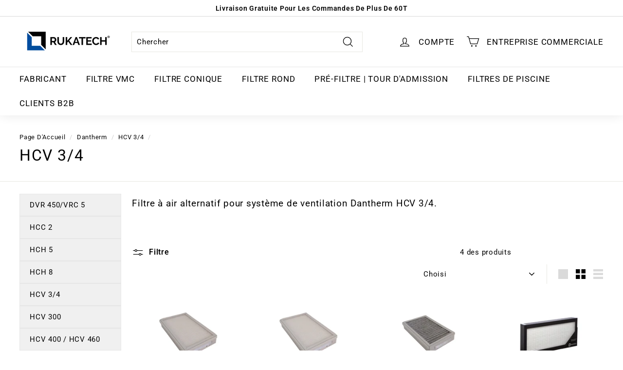

--- FILE ---
content_type: text/html; charset=utf-8
request_url: https://rukatech-filter.de/fr/collections/dantherm-hcv-3-4
body_size: 49148
content:
<!doctype html>
<html class="no-js" lang="fr" dir="ltr">
<head>
    <!-- IMPLEMENT COOKIE BOT WITH GOOGLE TGM  -->
    <script data-cookieconsent="ignore">
      window.dataLayer = window.dataLayer || [];
      function gtag() {
          dataLayer.push(arguments);
      }
      gtag("consent", "default", {
          ad_personalization: "denied",
          ad_storage: "denied",
          ad_user_data: "denied",
          analytics_storage: "denied",
          functionality_storage: "denied",
          personalization_storage: "denied",
          security_storage: "granted",
          wait_for_update: 500,
      });
      gtag("set", "ads_data_redaction", true);
      gtag("set", "url_passthrough", true);
  </script>
  <!-- END OF COOKIE BOT GTM INTEGRATION -->
  <!-- COOKIE BOT BAR CONSENT SCRIPT -->
  <script
    id="Cookiebot"
    src="https://consent.cookiebot.com/uc.js"
    data-cbid="47c97006-ccd3-46d0-93b1-72f79525c78f"
    type="text/javascript"
    defer
  ></script>
  <!-- END OF COOKIE BOT BAR CONSENT SCRIPT -->
  <meta name="google-site-verification" content="owaAaVUUnNfhQWljWSOkNYWbwaHpJk4wb6Uq7YlqvhE" />







  <meta charset="utf-8">
  <meta http-equiv="X-UA-Compatible" content="IE=edge,chrome=1">
  <meta name="viewport" content="width=device-width,initial-scale=1">
  <meta name="theme-color" content="#004f9c">
  <link rel="canonical" href="https://rukatech-filter.de/fr/collections/dantherm-hcv-3-4">
  <link rel="preconnect" href="https://cdn.shopify.com">
  <link rel="preconnect" href="https://fonts.shopifycdn.com">
  <link rel="dns-prefetch" href="https://productreviews.shopifycdn.com">
  <link rel="dns-prefetch" href="https://ajax.googleapis.com">
  <link rel="dns-prefetch" href="https://maps.googleapis.com">
  <link rel="dns-prefetch" href="https://maps.gstatic.com">
  <meta name="robots" content="index,follow" /><link rel="shortcut icon" href="//rukatech-filter.de/cdn/shop/files/favicon-32x32_32x32.png?v=1651147871" type="image/png" /><title>Filtre à air pour Dantherm HCV 3/4
&ndash; RUKATECH
</title>
<meta name="description" content="Filtre à air de haute qualité pour Dantherm HCV 3/4 | unité de ventilation ✔ Filtre MiniPleat uniquement ✔ Cadre résistant à l&#39;humidité ✔ Directement du fabricant"><meta property="og:site_name" content="RUKATECH">
  <meta property="og:url" content="https://rukatech-filter.de/fr/collections/dantherm-hcv-3-4">
  <meta property="og:title" content="Filtre à air pour Dantherm HCV 3/4">
  <meta property="og:type" content="website">
  <meta property="og:description" content="Filtre à air de haute qualité pour Dantherm HCV 3/4 | unité de ventilation ✔ Filtre MiniPleat uniquement ✔ Cadre résistant à l&#39;humidité ✔ Directement du fabricant"><meta property="og:image" content="http://rukatech-filter.de/cdn/shop/collections/HCV3_4.jpg?v=1665915334">
    <meta property="og:image:secure_url" content="https://rukatech-filter.de/cdn/shop/collections/HCV3_4.jpg?v=1665915334">
    <meta property="og:image:width" content="476">
    <meta property="og:image:height" content="691"><meta name="twitter:site" content="@">
  <meta name="twitter:card" content="summary_large_image">
  <meta name="twitter:title" content="Filtre à air pour Dantherm HCV 3/4">
  <meta name="twitter:description" content="Filtre à air de haute qualité pour Dantherm HCV 3/4 | unité de ventilation ✔ Filtre MiniPleat uniquement ✔ Cadre résistant à l&#39;humidité ✔ Directement du fabricant">

<style data-shopify>@font-face {
  font-family: Roboto;
  font-weight: 400;
  font-style: normal;
  font-display: swap;
  src: url("//rukatech-filter.de/cdn/fonts/roboto/roboto_n4.2019d890f07b1852f56ce63ba45b2db45d852cba.woff2") format("woff2"),
       url("//rukatech-filter.de/cdn/fonts/roboto/roboto_n4.238690e0007583582327135619c5f7971652fa9d.woff") format("woff");
}

  @font-face {
  font-family: Roboto;
  font-weight: 400;
  font-style: normal;
  font-display: swap;
  src: url("//rukatech-filter.de/cdn/fonts/roboto/roboto_n4.2019d890f07b1852f56ce63ba45b2db45d852cba.woff2") format("woff2"),
       url("//rukatech-filter.de/cdn/fonts/roboto/roboto_n4.238690e0007583582327135619c5f7971652fa9d.woff") format("woff");
}


  @font-face {
  font-family: Roboto;
  font-weight: 600;
  font-style: normal;
  font-display: swap;
  src: url("//rukatech-filter.de/cdn/fonts/roboto/roboto_n6.3d305d5382545b48404c304160aadee38c90ef9d.woff2") format("woff2"),
       url("//rukatech-filter.de/cdn/fonts/roboto/roboto_n6.bb37be020157f87e181e5489d5e9137ad60c47a2.woff") format("woff");
}

  @font-face {
  font-family: Roboto;
  font-weight: 400;
  font-style: italic;
  font-display: swap;
  src: url("//rukatech-filter.de/cdn/fonts/roboto/roboto_i4.57ce898ccda22ee84f49e6b57ae302250655e2d4.woff2") format("woff2"),
       url("//rukatech-filter.de/cdn/fonts/roboto/roboto_i4.b21f3bd061cbcb83b824ae8c7671a82587b264bf.woff") format("woff");
}

  @font-face {
  font-family: Roboto;
  font-weight: 600;
  font-style: italic;
  font-display: swap;
  src: url("//rukatech-filter.de/cdn/fonts/roboto/roboto_i6.ebd6b6733fb2b030d60cbf61316511a7ffd82fb3.woff2") format("woff2"),
       url("//rukatech-filter.de/cdn/fonts/roboto/roboto_i6.1363905a6d5249605bc5e0f859663ffe95ac3bed.woff") format("woff");
}

</style><link href="//rukatech-filter.de/cdn/shop/t/17/assets/theme.css?v=13505393261084346891763198513" rel="stylesheet" type="text/css" media="all" />
<style data-shopify>:root {
    --typeHeaderPrimary: Roboto;
    --typeHeaderFallback: sans-serif;
    --typeHeaderSize: 32px;
    --typeHeaderWeight: 400;
    --typeHeaderLineHeight: 1.1;
    --typeHeaderSpacing: 0.05em;

    --typeBasePrimary:Roboto;
    --typeBaseFallback:sans-serif;
    --typeBaseSize: 15px;
    --typeBaseWeight: 400;
    --typeBaseSpacing: 0.05em;
    --typeBaseLineHeight: 1.6;

    --colorSmallImageBg: #ffffff;
    --colorSmallImageBgDark: #f7f7f7;
    --colorLargeImageBg: #0f0f0f;
    --colorLargeImageBgLight: #303030;

    --iconWeight: 3px;
    --iconLinecaps: miter;

    
      --buttonRadius: 0px;
      --btnPadding: 11px 20px;
    

    
      --roundness: 0px;
    

    
      --gridThickness: 0px;
    

    --productTileMargin: 10%;
    --collectionTileMargin: 6%;

    --swatchSize: 40px;
  }

  @media screen and (max-width: 768px) {
    :root {
      --typeBaseSize: 13px;

      
        --roundness: 0px;
        --btnPadding: 9px 17px;
      
    }
  }</style><script>
    document.documentElement.className = document.documentElement.className.replace('no-js', 'js');

    window.theme = window.theme || {};
    theme.routes = {
      home: "/fr",
      collections: "/fr/collections",
      cart: "/fr/cart.js",
      cartPage: "/fr/cart",
      cartAdd: "/fr/cart/add.js",
      cartChange: "/fr/cart/change.js",
      search: "/fr/search"
    };
    theme.strings = {
      soldOut: "Épuisé\/Sur Demande",
      unavailable: "Pas disponible",
      inStockLabel: "En stock",
      stockLabel: "Stock faible - [count] objets restants",
      willNotShipUntil: "Sera après [date] envoyé",
      willBeInStockAfter: "Est-ce qu\u0026#39;après [date] être en stock",
      waitingForStock: "Inventaire en route",
      savePrice: "Sauvegarder [saved_amount]",
      cartEmpty: "Ton pannier de courses est vide pour l\u0026#39;instant.",
      cartTermsConfirmation: "Vous devez accepter les conditions de vente pour pouvoir consulter",
      searchCollections: "Collections :",
      searchPages: "Pages :",
      searchArticles: "Article:"
    };
    theme.settings = {
      dynamicVariantsEnable: true,
      cartType: "dropdown",
      isCustomerTemplate: false,
      moneyFormat: "{{amount_with_comma_separator}} €",
      saveType: "dollar",
      productImageSize: "landscape",
      productImageCover: false,
      predictiveSearch: true,
      predictiveSearchType: "product,article,page,collection",
      superScriptSetting: true,
      superScriptPrice: true,
      quickView: false,
      quickAdd: false,
      themeName: 'Expanse',
      themeVersion: "2.5.4"
    };
  </script>

  <script>window.performance && window.performance.mark && window.performance.mark('shopify.content_for_header.start');</script><meta id="shopify-digital-wallet" name="shopify-digital-wallet" content="/55872487509/digital_wallets/dialog">
<meta name="shopify-checkout-api-token" content="09434337dbb7f9efdba501660d0ba186">
<meta id="in-context-paypal-metadata" data-shop-id="55872487509" data-venmo-supported="false" data-environment="production" data-locale="fr_FR" data-paypal-v4="true" data-currency="EUR">
<link rel="alternate" type="application/atom+xml" title="Feed" href="/fr/collections/dantherm-hcv-3-4.atom" />
<link rel="alternate" hreflang="x-default" href="https://rukatech-filter.de/collections/dantherm-hcv-3-4">
<link rel="alternate" hreflang="en" href="https://rukatech-filter.de/en/collections/dantherm-hcv-3-4">
<link rel="alternate" hreflang="fr" href="https://rukatech-filter.de/fr/collections/dantherm-hcv-3-4">
<link rel="alternate" hreflang="it" href="https://rukatech-filter.de/it/collections/dantherm-hcv-3-4">
<link rel="alternate" hreflang="es" href="https://rukatech-filter.de/es/collections/dantherm-hcv-3-4">
<link rel="alternate" hreflang="pl" href="https://rukatech-filter.de/pl/collections/dantherm-hcv-3-4">
<link rel="alternate" type="application/json+oembed" href="https://rukatech-filter.de/fr/collections/dantherm-hcv-3-4.oembed">
<script async="async" src="/checkouts/internal/preloads.js?locale=fr-DE"></script>
<link rel="preconnect" href="https://shop.app" crossorigin="anonymous">
<script async="async" src="https://shop.app/checkouts/internal/preloads.js?locale=fr-DE&shop_id=55872487509" crossorigin="anonymous"></script>
<script id="apple-pay-shop-capabilities" type="application/json">{"shopId":55872487509,"countryCode":"CZ","currencyCode":"EUR","merchantCapabilities":["supports3DS"],"merchantId":"gid:\/\/shopify\/Shop\/55872487509","merchantName":"RUKATECH","requiredBillingContactFields":["postalAddress","email","phone"],"requiredShippingContactFields":["postalAddress","email","phone"],"shippingType":"shipping","supportedNetworks":["visa","maestro","masterCard","amex"],"total":{"type":"pending","label":"RUKATECH","amount":"1.00"},"shopifyPaymentsEnabled":true,"supportsSubscriptions":true}</script>
<script id="shopify-features" type="application/json">{"accessToken":"09434337dbb7f9efdba501660d0ba186","betas":["rich-media-storefront-analytics"],"domain":"rukatech-filter.de","predictiveSearch":true,"shopId":55872487509,"locale":"fr"}</script>
<script>var Shopify = Shopify || {};
Shopify.shop = "rukatech-shop.myshopify.com";
Shopify.locale = "fr";
Shopify.currency = {"active":"EUR","rate":"1.0"};
Shopify.country = "DE";
Shopify.theme = {"name":"rukatech_sro\/main","id":147103973724,"schema_name":"Expanse","schema_version":"2.5.4","theme_store_id":null,"role":"main"};
Shopify.theme.handle = "null";
Shopify.theme.style = {"id":null,"handle":null};
Shopify.cdnHost = "rukatech-filter.de/cdn";
Shopify.routes = Shopify.routes || {};
Shopify.routes.root = "/fr/";</script>
<script type="module">!function(o){(o.Shopify=o.Shopify||{}).modules=!0}(window);</script>
<script>!function(o){function n(){var o=[];function n(){o.push(Array.prototype.slice.apply(arguments))}return n.q=o,n}var t=o.Shopify=o.Shopify||{};t.loadFeatures=n(),t.autoloadFeatures=n()}(window);</script>
<script>
  window.ShopifyPay = window.ShopifyPay || {};
  window.ShopifyPay.apiHost = "shop.app\/pay";
  window.ShopifyPay.redirectState = null;
</script>
<script id="shop-js-analytics" type="application/json">{"pageType":"collection"}</script>
<script defer="defer" async type="module" src="//rukatech-filter.de/cdn/shopifycloud/shop-js/modules/v2/client.init-shop-cart-sync_BoxRQ5Fu.fr.esm.js"></script>
<script defer="defer" async type="module" src="//rukatech-filter.de/cdn/shopifycloud/shop-js/modules/v2/chunk.common_5Ud6f6Bb.esm.js"></script>
<script type="module">
  await import("//rukatech-filter.de/cdn/shopifycloud/shop-js/modules/v2/client.init-shop-cart-sync_BoxRQ5Fu.fr.esm.js");
await import("//rukatech-filter.de/cdn/shopifycloud/shop-js/modules/v2/chunk.common_5Ud6f6Bb.esm.js");

  window.Shopify.SignInWithShop?.initShopCartSync?.({"fedCMEnabled":true,"windoidEnabled":true});

</script>
<script>
  window.Shopify = window.Shopify || {};
  if (!window.Shopify.featureAssets) window.Shopify.featureAssets = {};
  window.Shopify.featureAssets['shop-js'] = {"shop-cart-sync":["modules/v2/client.shop-cart-sync_Bg_Ymm8v.fr.esm.js","modules/v2/chunk.common_5Ud6f6Bb.esm.js"],"init-fed-cm":["modules/v2/client.init-fed-cm_6ZMEzPYR.fr.esm.js","modules/v2/chunk.common_5Ud6f6Bb.esm.js"],"shop-button":["modules/v2/client.shop-button_CABL9IA6.fr.esm.js","modules/v2/chunk.common_5Ud6f6Bb.esm.js"],"init-shop-cart-sync":["modules/v2/client.init-shop-cart-sync_BoxRQ5Fu.fr.esm.js","modules/v2/chunk.common_5Ud6f6Bb.esm.js"],"init-shop-email-lookup-coordinator":["modules/v2/client.init-shop-email-lookup-coordinator_BYGPiSN9.fr.esm.js","modules/v2/chunk.common_5Ud6f6Bb.esm.js"],"init-windoid":["modules/v2/client.init-windoid_BmDF2PrK.fr.esm.js","modules/v2/chunk.common_5Ud6f6Bb.esm.js"],"pay-button":["modules/v2/client.pay-button_Cgy4yxud.fr.esm.js","modules/v2/chunk.common_5Ud6f6Bb.esm.js"],"shop-toast-manager":["modules/v2/client.shop-toast-manager_y_g7Ac30.fr.esm.js","modules/v2/chunk.common_5Ud6f6Bb.esm.js"],"shop-cash-offers":["modules/v2/client.shop-cash-offers_1i6TKjED.fr.esm.js","modules/v2/chunk.common_5Ud6f6Bb.esm.js","modules/v2/chunk.modal_DREM0MGo.esm.js"],"shop-login-button":["modules/v2/client.shop-login-button_DHmH-kSd.fr.esm.js","modules/v2/chunk.common_5Ud6f6Bb.esm.js","modules/v2/chunk.modal_DREM0MGo.esm.js"],"avatar":["modules/v2/client.avatar_BTnouDA3.fr.esm.js"],"init-shop-for-new-customer-accounts":["modules/v2/client.init-shop-for-new-customer-accounts_CGejd1cH.fr.esm.js","modules/v2/client.shop-login-button_DHmH-kSd.fr.esm.js","modules/v2/chunk.common_5Ud6f6Bb.esm.js","modules/v2/chunk.modal_DREM0MGo.esm.js"],"init-customer-accounts-sign-up":["modules/v2/client.init-customer-accounts-sign-up_BUM8GF_Z.fr.esm.js","modules/v2/client.shop-login-button_DHmH-kSd.fr.esm.js","modules/v2/chunk.common_5Ud6f6Bb.esm.js","modules/v2/chunk.modal_DREM0MGo.esm.js"],"init-customer-accounts":["modules/v2/client.init-customer-accounts_Dc66ByXw.fr.esm.js","modules/v2/client.shop-login-button_DHmH-kSd.fr.esm.js","modules/v2/chunk.common_5Ud6f6Bb.esm.js","modules/v2/chunk.modal_DREM0MGo.esm.js"],"shop-follow-button":["modules/v2/client.shop-follow-button_DKFbFw_-.fr.esm.js","modules/v2/chunk.common_5Ud6f6Bb.esm.js","modules/v2/chunk.modal_DREM0MGo.esm.js"],"checkout-modal":["modules/v2/client.checkout-modal_DqpCgqu3.fr.esm.js","modules/v2/chunk.common_5Ud6f6Bb.esm.js","modules/v2/chunk.modal_DREM0MGo.esm.js"],"lead-capture":["modules/v2/client.lead-capture_Bz7N9PgX.fr.esm.js","modules/v2/chunk.common_5Ud6f6Bb.esm.js","modules/v2/chunk.modal_DREM0MGo.esm.js"],"shop-login":["modules/v2/client.shop-login_B98Z2c0C.fr.esm.js","modules/v2/chunk.common_5Ud6f6Bb.esm.js","modules/v2/chunk.modal_DREM0MGo.esm.js"],"payment-terms":["modules/v2/client.payment-terms_BmDTmVn1.fr.esm.js","modules/v2/chunk.common_5Ud6f6Bb.esm.js","modules/v2/chunk.modal_DREM0MGo.esm.js"]};
</script>
<script>(function() {
  var isLoaded = false;
  function asyncLoad() {
    if (isLoaded) return;
    isLoaded = true;
    var urls = ["https:\/\/tseish-app.connect.trustedshops.com\/esc.js?apiBaseUrl=aHR0cHM6Ly90c2Vpc2gtYXBwLmNvbm5lY3QudHJ1c3RlZHNob3BzLmNvbQ==\u0026instanceId=cnVrYXRlY2gtc2hvcC5teXNob3BpZnkuY29t\u0026shop=rukatech-shop.myshopify.com"];
    for (var i = 0; i < urls.length; i++) {
      var s = document.createElement('script');
      s.type = 'text/javascript';
      s.async = true;
      s.src = urls[i];
      var x = document.getElementsByTagName('script')[0];
      x.parentNode.insertBefore(s, x);
    }
  };
  if(window.attachEvent) {
    window.attachEvent('onload', asyncLoad);
  } else {
    window.addEventListener('load', asyncLoad, false);
  }
})();</script>
<script id="__st">var __st={"a":55872487509,"offset":3600,"reqid":"1973f860-e1fb-4a40-bd1d-0e8575c16d72-1765582178","pageurl":"rukatech-filter.de\/fr\/collections\/dantherm-hcv-3-4","u":"7ca6ab6a9072","p":"collection","rtyp":"collection","rid":269981220949};</script>
<script>window.ShopifyPaypalV4VisibilityTracking = true;</script>
<script id="captcha-bootstrap">!function(){'use strict';const t='contact',e='account',n='new_comment',o=[[t,t],['blogs',n],['comments',n],[t,'customer']],c=[[e,'customer_login'],[e,'guest_login'],[e,'recover_customer_password'],[e,'create_customer']],r=t=>t.map((([t,e])=>`form[action*='/${t}']:not([data-nocaptcha='true']) input[name='form_type'][value='${e}']`)).join(','),a=t=>()=>t?[...document.querySelectorAll(t)].map((t=>t.form)):[];function s(){const t=[...o],e=r(t);return a(e)}const i='password',u='form_key',d=['recaptcha-v3-token','g-recaptcha-response','h-captcha-response',i],f=()=>{try{return window.sessionStorage}catch{return}},m='__shopify_v',_=t=>t.elements[u];function p(t,e,n=!1){try{const o=window.sessionStorage,c=JSON.parse(o.getItem(e)),{data:r}=function(t){const{data:e,action:n}=t;return t[m]||n?{data:e,action:n}:{data:t,action:n}}(c);for(const[e,n]of Object.entries(r))t.elements[e]&&(t.elements[e].value=n);n&&o.removeItem(e)}catch(o){console.error('form repopulation failed',{error:o})}}const l='form_type',E='cptcha';function T(t){t.dataset[E]=!0}const w=window,h=w.document,L='Shopify',v='ce_forms',y='captcha';let A=!1;((t,e)=>{const n=(g='f06e6c50-85a8-45c8-87d0-21a2b65856fe',I='https://cdn.shopify.com/shopifycloud/storefront-forms-hcaptcha/ce_storefront_forms_captcha_hcaptcha.v1.5.2.iife.js',D={infoText:'Protégé par hCaptcha',privacyText:'Confidentialité',termsText:'Conditions'},(t,e,n)=>{const o=w[L][v],c=o.bindForm;if(c)return c(t,g,e,D).then(n);var r;o.q.push([[t,g,e,D],n]),r=I,A||(h.body.append(Object.assign(h.createElement('script'),{id:'captcha-provider',async:!0,src:r})),A=!0)});var g,I,D;w[L]=w[L]||{},w[L][v]=w[L][v]||{},w[L][v].q=[],w[L][y]=w[L][y]||{},w[L][y].protect=function(t,e){n(t,void 0,e),T(t)},Object.freeze(w[L][y]),function(t,e,n,w,h,L){const[v,y,A,g]=function(t,e,n){const i=e?o:[],u=t?c:[],d=[...i,...u],f=r(d),m=r(i),_=r(d.filter((([t,e])=>n.includes(e))));return[a(f),a(m),a(_),s()]}(w,h,L),I=t=>{const e=t.target;return e instanceof HTMLFormElement?e:e&&e.form},D=t=>v().includes(t);t.addEventListener('submit',(t=>{const e=I(t);if(!e)return;const n=D(e)&&!e.dataset.hcaptchaBound&&!e.dataset.recaptchaBound,o=_(e),c=g().includes(e)&&(!o||!o.value);(n||c)&&t.preventDefault(),c&&!n&&(function(t){try{if(!f())return;!function(t){const e=f();if(!e)return;const n=_(t);if(!n)return;const o=n.value;o&&e.removeItem(o)}(t);const e=Array.from(Array(32),(()=>Math.random().toString(36)[2])).join('');!function(t,e){_(t)||t.append(Object.assign(document.createElement('input'),{type:'hidden',name:u})),t.elements[u].value=e}(t,e),function(t,e){const n=f();if(!n)return;const o=[...t.querySelectorAll(`input[type='${i}']`)].map((({name:t})=>t)),c=[...d,...o],r={};for(const[a,s]of new FormData(t).entries())c.includes(a)||(r[a]=s);n.setItem(e,JSON.stringify({[m]:1,action:t.action,data:r}))}(t,e)}catch(e){console.error('failed to persist form',e)}}(e),e.submit())}));const S=(t,e)=>{t&&!t.dataset[E]&&(n(t,e.some((e=>e===t))),T(t))};for(const o of['focusin','change'])t.addEventListener(o,(t=>{const e=I(t);D(e)&&S(e,y())}));const B=e.get('form_key'),M=e.get(l),P=B&&M;t.addEventListener('DOMContentLoaded',(()=>{const t=y();if(P)for(const e of t)e.elements[l].value===M&&p(e,B);[...new Set([...A(),...v().filter((t=>'true'===t.dataset.shopifyCaptcha))])].forEach((e=>S(e,t)))}))}(h,new URLSearchParams(w.location.search),n,t,e,['guest_login'])})(!0,!0)}();</script>
<script integrity="sha256-52AcMU7V7pcBOXWImdc/TAGTFKeNjmkeM1Pvks/DTgc=" data-source-attribution="shopify.loadfeatures" defer="defer" src="//rukatech-filter.de/cdn/shopifycloud/storefront/assets/storefront/load_feature-81c60534.js" crossorigin="anonymous"></script>
<script crossorigin="anonymous" defer="defer" src="//rukatech-filter.de/cdn/shopifycloud/storefront/assets/shopify_pay/storefront-65b4c6d7.js?v=20250812"></script>
<script data-source-attribution="shopify.dynamic_checkout.dynamic.init">var Shopify=Shopify||{};Shopify.PaymentButton=Shopify.PaymentButton||{isStorefrontPortableWallets:!0,init:function(){window.Shopify.PaymentButton.init=function(){};var t=document.createElement("script");t.src="https://rukatech-filter.de/cdn/shopifycloud/portable-wallets/latest/portable-wallets.fr.js",t.type="module",document.head.appendChild(t)}};
</script>
<script data-source-attribution="shopify.dynamic_checkout.buyer_consent">
  function portableWalletsHideBuyerConsent(e){var t=document.getElementById("shopify-buyer-consent"),n=document.getElementById("shopify-subscription-policy-button");t&&n&&(t.classList.add("hidden"),t.setAttribute("aria-hidden","true"),n.removeEventListener("click",e))}function portableWalletsShowBuyerConsent(e){var t=document.getElementById("shopify-buyer-consent"),n=document.getElementById("shopify-subscription-policy-button");t&&n&&(t.classList.remove("hidden"),t.removeAttribute("aria-hidden"),n.addEventListener("click",e))}window.Shopify?.PaymentButton&&(window.Shopify.PaymentButton.hideBuyerConsent=portableWalletsHideBuyerConsent,window.Shopify.PaymentButton.showBuyerConsent=portableWalletsShowBuyerConsent);
</script>
<script data-source-attribution="shopify.dynamic_checkout.cart.bootstrap">document.addEventListener("DOMContentLoaded",(function(){function t(){return document.querySelector("shopify-accelerated-checkout-cart, shopify-accelerated-checkout")}if(t())Shopify.PaymentButton.init();else{new MutationObserver((function(e,n){t()&&(Shopify.PaymentButton.init(),n.disconnect())})).observe(document.body,{childList:!0,subtree:!0})}}));
</script>
<link id="shopify-accelerated-checkout-styles" rel="stylesheet" media="screen" href="https://rukatech-filter.de/cdn/shopifycloud/portable-wallets/latest/accelerated-checkout-backwards-compat.css" crossorigin="anonymous">
<style id="shopify-accelerated-checkout-cart">
        #shopify-buyer-consent {
  margin-top: 1em;
  display: inline-block;
  width: 100%;
}

#shopify-buyer-consent.hidden {
  display: none;
}

#shopify-subscription-policy-button {
  background: none;
  border: none;
  padding: 0;
  text-decoration: underline;
  font-size: inherit;
  cursor: pointer;
}

#shopify-subscription-policy-button::before {
  box-shadow: none;
}

      </style>

<script>window.performance && window.performance.mark && window.performance.mark('shopify.content_for_header.end');</script>
  
  <!-- RENDERS COOKIEBOT BAR -->
  <script>
function feedback() {
  const p = window.Shopify.customerPrivacy;
  console.log(`Tracking ${p.userCanBeTracked() ? "en" : "dis"}abled`);
}
window.Shopify.loadFeatures(
  [
    {
      name: "consent-tracking-api",
      version: "0.1",
    },
  ],
  function (error) {
    if (error) throw error;
    if ("Cookiebot" in window)
      window.Shopify.customerPrivacy.setTrackingConsent({
        "analytics": false,
        "marketing": false,
        "preferences": false,
        "sale_of_data": false,
      }, () => console.log("Awaiting consent")
    );
  }
);

window.addEventListener("CookiebotOnConsentReady", function () {
  const C = Cookiebot.consent,
      existConsentShopify = setInterval(function () {
        if (window.Shopify.customerPrivacy) {
          clearInterval(existConsentShopify);
          window.Shopify.customerPrivacy.setTrackingConsent({
            "analytics": C["statistics"],
            "marketing": C["marketing"],
            "preferences": C["preferences"],
            "sale_of_data": C["marketing"],
          }, () => console.log("Consent captured"))
        }
      }, 100);
});
</script>


  <script src="//rukatech-filter.de/cdn/shop/t/17/assets/vendor-scripts-v2.js" defer="defer"></script>
  <script src="//rukatech-filter.de/cdn/shop/t/17/assets/theme.js?v=89080541384525901621730824369" defer="defer"></script>

<!-- Google Tag Manager -->
<script defer="defer">(function(w,d,s,l,i){w[l]=w[l]||[];w[l].push({'gtm.start':
new Date().getTime(),event:'gtm.js'});var f=d.getElementsByTagName(s)[0],
j=d.createElement(s),dl=l!='dataLayer'?'&l='+l:'';j.async=true;j.src=
'https://www.googletagmanager.com/gtm.js?id='+i+dl;f.parentNode.insertBefore(j,f);
})(window,document,'script','dataLayer','GTM-MNVR7LJ');</script>
<!-- End Google Tag Manager -->

<script type="text/javascript">
    (function(c,l,a,r,i,t,y){
        c[a]=c[a]||function(){(c[a].q=c[a].q||[]).push(arguments)};
        t=l.createElement(r);t.async=1;t.src="https://www.clarity.ms/tag/"+i;
        y=l.getElementsByTagName(r)[0];y.parentNode.insertBefore(t,y);
    })(window, document, "clarity", "script", "qv7vpepk7x");
</script>

<script src="https://cdn.shopify.com/extensions/019b0c68-1a59-7082-a7f8-65bc5346aaa1/tms-prod-141/assets/tms-translator.min.js" type="text/javascript" defer="defer"></script>
<link href="https://monorail-edge.shopifysvc.com" rel="dns-prefetch">
<script>(function(){if ("sendBeacon" in navigator && "performance" in window) {try {var session_token_from_headers = performance.getEntriesByType('navigation')[0].serverTiming.find(x => x.name == '_s').description;} catch {var session_token_from_headers = undefined;}var session_cookie_matches = document.cookie.match(/_shopify_s=([^;]*)/);var session_token_from_cookie = session_cookie_matches && session_cookie_matches.length === 2 ? session_cookie_matches[1] : "";var session_token = session_token_from_headers || session_token_from_cookie || "";function handle_abandonment_event(e) {var entries = performance.getEntries().filter(function(entry) {return /monorail-edge.shopifysvc.com/.test(entry.name);});if (!window.abandonment_tracked && entries.length === 0) {window.abandonment_tracked = true;var currentMs = Date.now();var navigation_start = performance.timing.navigationStart;var payload = {shop_id: 55872487509,url: window.location.href,navigation_start,duration: currentMs - navigation_start,session_token,page_type: "collection"};window.navigator.sendBeacon("https://monorail-edge.shopifysvc.com/v1/produce", JSON.stringify({schema_id: "online_store_buyer_site_abandonment/1.1",payload: payload,metadata: {event_created_at_ms: currentMs,event_sent_at_ms: currentMs}}));}}window.addEventListener('pagehide', handle_abandonment_event);}}());</script>
<script id="web-pixels-manager-setup">(function e(e,d,r,n,o){if(void 0===o&&(o={}),!Boolean(null===(a=null===(i=window.Shopify)||void 0===i?void 0:i.analytics)||void 0===a?void 0:a.replayQueue)){var i,a;window.Shopify=window.Shopify||{};var t=window.Shopify;t.analytics=t.analytics||{};var s=t.analytics;s.replayQueue=[],s.publish=function(e,d,r){return s.replayQueue.push([e,d,r]),!0};try{self.performance.mark("wpm:start")}catch(e){}var l=function(){var e={modern:/Edge?\/(1{2}[4-9]|1[2-9]\d|[2-9]\d{2}|\d{4,})\.\d+(\.\d+|)|Firefox\/(1{2}[4-9]|1[2-9]\d|[2-9]\d{2}|\d{4,})\.\d+(\.\d+|)|Chrom(ium|e)\/(9{2}|\d{3,})\.\d+(\.\d+|)|(Maci|X1{2}).+ Version\/(15\.\d+|(1[6-9]|[2-9]\d|\d{3,})\.\d+)([,.]\d+|)( \(\w+\)|)( Mobile\/\w+|) Safari\/|Chrome.+OPR\/(9{2}|\d{3,})\.\d+\.\d+|(CPU[ +]OS|iPhone[ +]OS|CPU[ +]iPhone|CPU IPhone OS|CPU iPad OS)[ +]+(15[._]\d+|(1[6-9]|[2-9]\d|\d{3,})[._]\d+)([._]\d+|)|Android:?[ /-](13[3-9]|1[4-9]\d|[2-9]\d{2}|\d{4,})(\.\d+|)(\.\d+|)|Android.+Firefox\/(13[5-9]|1[4-9]\d|[2-9]\d{2}|\d{4,})\.\d+(\.\d+|)|Android.+Chrom(ium|e)\/(13[3-9]|1[4-9]\d|[2-9]\d{2}|\d{4,})\.\d+(\.\d+|)|SamsungBrowser\/([2-9]\d|\d{3,})\.\d+/,legacy:/Edge?\/(1[6-9]|[2-9]\d|\d{3,})\.\d+(\.\d+|)|Firefox\/(5[4-9]|[6-9]\d|\d{3,})\.\d+(\.\d+|)|Chrom(ium|e)\/(5[1-9]|[6-9]\d|\d{3,})\.\d+(\.\d+|)([\d.]+$|.*Safari\/(?![\d.]+ Edge\/[\d.]+$))|(Maci|X1{2}).+ Version\/(10\.\d+|(1[1-9]|[2-9]\d|\d{3,})\.\d+)([,.]\d+|)( \(\w+\)|)( Mobile\/\w+|) Safari\/|Chrome.+OPR\/(3[89]|[4-9]\d|\d{3,})\.\d+\.\d+|(CPU[ +]OS|iPhone[ +]OS|CPU[ +]iPhone|CPU IPhone OS|CPU iPad OS)[ +]+(10[._]\d+|(1[1-9]|[2-9]\d|\d{3,})[._]\d+)([._]\d+|)|Android:?[ /-](13[3-9]|1[4-9]\d|[2-9]\d{2}|\d{4,})(\.\d+|)(\.\d+|)|Mobile Safari.+OPR\/([89]\d|\d{3,})\.\d+\.\d+|Android.+Firefox\/(13[5-9]|1[4-9]\d|[2-9]\d{2}|\d{4,})\.\d+(\.\d+|)|Android.+Chrom(ium|e)\/(13[3-9]|1[4-9]\d|[2-9]\d{2}|\d{4,})\.\d+(\.\d+|)|Android.+(UC? ?Browser|UCWEB|U3)[ /]?(15\.([5-9]|\d{2,})|(1[6-9]|[2-9]\d|\d{3,})\.\d+)\.\d+|SamsungBrowser\/(5\.\d+|([6-9]|\d{2,})\.\d+)|Android.+MQ{2}Browser\/(14(\.(9|\d{2,})|)|(1[5-9]|[2-9]\d|\d{3,})(\.\d+|))(\.\d+|)|K[Aa][Ii]OS\/(3\.\d+|([4-9]|\d{2,})\.\d+)(\.\d+|)/},d=e.modern,r=e.legacy,n=navigator.userAgent;return n.match(d)?"modern":n.match(r)?"legacy":"unknown"}(),u="modern"===l?"modern":"legacy",c=(null!=n?n:{modern:"",legacy:""})[u],f=function(e){return[e.baseUrl,"/wpm","/b",e.hashVersion,"modern"===e.buildTarget?"m":"l",".js"].join("")}({baseUrl:d,hashVersion:r,buildTarget:u}),m=function(e){var d=e.version,r=e.bundleTarget,n=e.surface,o=e.pageUrl,i=e.monorailEndpoint;return{emit:function(e){var a=e.status,t=e.errorMsg,s=(new Date).getTime(),l=JSON.stringify({metadata:{event_sent_at_ms:s},events:[{schema_id:"web_pixels_manager_load/3.1",payload:{version:d,bundle_target:r,page_url:o,status:a,surface:n,error_msg:t},metadata:{event_created_at_ms:s}}]});if(!i)return console&&console.warn&&console.warn("[Web Pixels Manager] No Monorail endpoint provided, skipping logging."),!1;try{return self.navigator.sendBeacon.bind(self.navigator)(i,l)}catch(e){}var u=new XMLHttpRequest;try{return u.open("POST",i,!0),u.setRequestHeader("Content-Type","text/plain"),u.send(l),!0}catch(e){return console&&console.warn&&console.warn("[Web Pixels Manager] Got an unhandled error while logging to Monorail."),!1}}}}({version:r,bundleTarget:l,surface:e.surface,pageUrl:self.location.href,monorailEndpoint:e.monorailEndpoint});try{o.browserTarget=l,function(e){var d=e.src,r=e.async,n=void 0===r||r,o=e.onload,i=e.onerror,a=e.sri,t=e.scriptDataAttributes,s=void 0===t?{}:t,l=document.createElement("script"),u=document.querySelector("head"),c=document.querySelector("body");if(l.async=n,l.src=d,a&&(l.integrity=a,l.crossOrigin="anonymous"),s)for(var f in s)if(Object.prototype.hasOwnProperty.call(s,f))try{l.dataset[f]=s[f]}catch(e){}if(o&&l.addEventListener("load",o),i&&l.addEventListener("error",i),u)u.appendChild(l);else{if(!c)throw new Error("Did not find a head or body element to append the script");c.appendChild(l)}}({src:f,async:!0,onload:function(){if(!function(){var e,d;return Boolean(null===(d=null===(e=window.Shopify)||void 0===e?void 0:e.analytics)||void 0===d?void 0:d.initialized)}()){var d=window.webPixelsManager.init(e)||void 0;if(d){var r=window.Shopify.analytics;r.replayQueue.forEach((function(e){var r=e[0],n=e[1],o=e[2];d.publishCustomEvent(r,n,o)})),r.replayQueue=[],r.publish=d.publishCustomEvent,r.visitor=d.visitor,r.initialized=!0}}},onerror:function(){return m.emit({status:"failed",errorMsg:"".concat(f," has failed to load")})},sri:function(e){var d=/^sha384-[A-Za-z0-9+/=]+$/;return"string"==typeof e&&d.test(e)}(c)?c:"",scriptDataAttributes:o}),m.emit({status:"loading"})}catch(e){m.emit({status:"failed",errorMsg:(null==e?void 0:e.message)||"Unknown error"})}}})({shopId: 55872487509,storefrontBaseUrl: "https://rukatech-filter.de",extensionsBaseUrl: "https://extensions.shopifycdn.com/cdn/shopifycloud/web-pixels-manager",monorailEndpoint: "https://monorail-edge.shopifysvc.com/unstable/produce_batch",surface: "storefront-renderer",enabledBetaFlags: ["2dca8a86"],webPixelsConfigList: [{"id":"shopify-app-pixel","configuration":"{}","eventPayloadVersion":"v1","runtimeContext":"STRICT","scriptVersion":"0450","apiClientId":"shopify-pixel","type":"APP","privacyPurposes":["ANALYTICS","MARKETING"]},{"id":"shopify-custom-pixel","eventPayloadVersion":"v1","runtimeContext":"LAX","scriptVersion":"0450","apiClientId":"shopify-pixel","type":"CUSTOM","privacyPurposes":["ANALYTICS","MARKETING"]}],isMerchantRequest: false,initData: {"shop":{"name":"RUKATECH","paymentSettings":{"currencyCode":"EUR"},"myshopifyDomain":"rukatech-shop.myshopify.com","countryCode":"CZ","storefrontUrl":"https:\/\/rukatech-filter.de\/fr"},"customer":null,"cart":null,"checkout":null,"productVariants":[],"purchasingCompany":null},},"https://rukatech-filter.de/cdn","ae1676cfwd2530674p4253c800m34e853cb",{"modern":"","legacy":""},{"shopId":"55872487509","storefrontBaseUrl":"https:\/\/rukatech-filter.de","extensionBaseUrl":"https:\/\/extensions.shopifycdn.com\/cdn\/shopifycloud\/web-pixels-manager","surface":"storefront-renderer","enabledBetaFlags":"[\"2dca8a86\"]","isMerchantRequest":"false","hashVersion":"ae1676cfwd2530674p4253c800m34e853cb","publish":"custom","events":"[[\"page_viewed\",{}],[\"collection_viewed\",{\"collection\":{\"id\":\"269981220949\",\"title\":\"HCV 3\/4\",\"productVariants\":[{\"price\":{\"amount\":19.5,\"currencyCode\":\"EUR\"},\"product\":{\"title\":\"Filtre F7 | HCV 3\/4 | air soufflé\",\"vendor\":\"RUKATECH\",\"id\":\"6862369226837\",\"untranslatedTitle\":\"Filtre F7 | HCV 3\/4 | air soufflé\",\"url\":\"\/fr\/products\/filtre-f7-dantherm-hcv-3-4-airsouffle\",\"type\":\"\"},\"id\":\"40383856476245\",\"image\":{\"src\":\"\/\/rukatech-filter.de\/cdn\/shop\/files\/SFISDAN350.jpg?v=1742032074\"},\"sku\":\"SFISDAN350\",\"title\":\"Default Title\",\"untranslatedTitle\":\"Default Title\"},{\"price\":{\"amount\":14.5,\"currencyCode\":\"EUR\"},\"product\":{\"title\":\"Filtre M5 | HCV 3\/4 | air extrait\",\"vendor\":\"RUKATECH\",\"id\":\"6862369259605\",\"untranslatedTitle\":\"Filtre M5 | HCV 3\/4 | air extrait\",\"url\":\"\/fr\/products\/filtre-m5-dantherm-hcv-3-4-airevacue\",\"type\":\"\"},\"id\":\"40383856541781\",\"image\":{\"src\":\"\/\/rukatech-filter.de\/cdn\/shop\/files\/SFOLDAN350.jpg?v=1742032185\"},\"sku\":\"SFOLDAN350\",\"title\":\"Default Title\",\"untranslatedTitle\":\"Default Title\"},{\"price\":{\"amount\":38.5,\"currencyCode\":\"EUR\"},\"product\":{\"title\":\"Filtre à charbon actif F7 | HCV 3\/4 | Air frais\",\"vendor\":\"RUKATECH\",\"id\":\"6862369292373\",\"untranslatedTitle\":\"Filtre à charbon actif F7 | HCV 3\/4 | Air frais\",\"url\":\"\/fr\/products\/filtre-ak-m-dantherm-hcv-3-4-air-exterieur\",\"type\":\"\"},\"id\":\"40383856574549\",\"image\":{\"src\":\"\/\/rukatech-filter.de\/cdn\/shop\/files\/SFAKDAN350_40048c08-2494-46ae-a8ec-c59ac4d373bf.jpg?v=1742032261\"},\"sku\":\"SFAKDAN350\",\"title\":\"Default Title\",\"untranslatedTitle\":\"Default Title\"},{\"price\":{\"amount\":28.5,\"currencyCode\":\"EUR\"},\"product\":{\"title\":\"Filtre F9 | HCV 3\/4 | air soufflé\",\"vendor\":\"RUKATECH\",\"id\":\"6862369194069\",\"untranslatedTitle\":\"Filtre F9 | HCV 3\/4 | air soufflé\",\"url\":\"\/fr\/products\/filtre-f9-dantherm-hcv-3-4-airsouffle\",\"type\":\"\"},\"id\":\"40383856443477\",\"image\":{\"src\":\"\/\/rukatech-filter.de\/cdn\/shop\/products\/SFIPNIB350.jpg?v=1665915595\"},\"sku\":\"SFIPDAN350\",\"title\":\"Default Title\",\"untranslatedTitle\":\"Default Title\"}]}}]]"});</script><script>
  window.ShopifyAnalytics = window.ShopifyAnalytics || {};
  window.ShopifyAnalytics.meta = window.ShopifyAnalytics.meta || {};
  window.ShopifyAnalytics.meta.currency = 'EUR';
  var meta = {"products":[{"id":6862369226837,"gid":"gid:\/\/shopify\/Product\/6862369226837","vendor":"RUKATECH","type":"","variants":[{"id":40383856476245,"price":1950,"name":"Filtre F7 | HCV 3\/4 | air soufflé","public_title":null,"sku":"SFISDAN350"}],"remote":false},{"id":6862369259605,"gid":"gid:\/\/shopify\/Product\/6862369259605","vendor":"RUKATECH","type":"","variants":[{"id":40383856541781,"price":1450,"name":"Filtre M5 | HCV 3\/4 | air extrait","public_title":null,"sku":"SFOLDAN350"}],"remote":false},{"id":6862369292373,"gid":"gid:\/\/shopify\/Product\/6862369292373","vendor":"RUKATECH","type":"","variants":[{"id":40383856574549,"price":3850,"name":"Filtre à charbon actif F7 | HCV 3\/4 | Air frais","public_title":null,"sku":"SFAKDAN350"}],"remote":false},{"id":6862369194069,"gid":"gid:\/\/shopify\/Product\/6862369194069","vendor":"RUKATECH","type":"","variants":[{"id":40383856443477,"price":2850,"name":"Filtre F9 | HCV 3\/4 | air soufflé","public_title":null,"sku":"SFIPDAN350"}],"remote":false}],"page":{"pageType":"collection","resourceType":"collection","resourceId":269981220949}};
  for (var attr in meta) {
    window.ShopifyAnalytics.meta[attr] = meta[attr];
  }
</script>
<script class="analytics">
  (function () {
    var customDocumentWrite = function(content) {
      var jquery = null;

      if (window.jQuery) {
        jquery = window.jQuery;
      } else if (window.Checkout && window.Checkout.$) {
        jquery = window.Checkout.$;
      }

      if (jquery) {
        jquery('body').append(content);
      }
    };

    var hasLoggedConversion = function(token) {
      if (token) {
        return document.cookie.indexOf('loggedConversion=' + token) !== -1;
      }
      return false;
    }

    var setCookieIfConversion = function(token) {
      if (token) {
        var twoMonthsFromNow = new Date(Date.now());
        twoMonthsFromNow.setMonth(twoMonthsFromNow.getMonth() + 2);

        document.cookie = 'loggedConversion=' + token + '; expires=' + twoMonthsFromNow;
      }
    }

    var trekkie = window.ShopifyAnalytics.lib = window.trekkie = window.trekkie || [];
    if (trekkie.integrations) {
      return;
    }
    trekkie.methods = [
      'identify',
      'page',
      'ready',
      'track',
      'trackForm',
      'trackLink'
    ];
    trekkie.factory = function(method) {
      return function() {
        var args = Array.prototype.slice.call(arguments);
        args.unshift(method);
        trekkie.push(args);
        return trekkie;
      };
    };
    for (var i = 0; i < trekkie.methods.length; i++) {
      var key = trekkie.methods[i];
      trekkie[key] = trekkie.factory(key);
    }
    trekkie.load = function(config) {
      trekkie.config = config || {};
      trekkie.config.initialDocumentCookie = document.cookie;
      var first = document.getElementsByTagName('script')[0];
      var script = document.createElement('script');
      script.type = 'text/javascript';
      script.onerror = function(e) {
        var scriptFallback = document.createElement('script');
        scriptFallback.type = 'text/javascript';
        scriptFallback.onerror = function(error) {
                var Monorail = {
      produce: function produce(monorailDomain, schemaId, payload) {
        var currentMs = new Date().getTime();
        var event = {
          schema_id: schemaId,
          payload: payload,
          metadata: {
            event_created_at_ms: currentMs,
            event_sent_at_ms: currentMs
          }
        };
        return Monorail.sendRequest("https://" + monorailDomain + "/v1/produce", JSON.stringify(event));
      },
      sendRequest: function sendRequest(endpointUrl, payload) {
        // Try the sendBeacon API
        if (window && window.navigator && typeof window.navigator.sendBeacon === 'function' && typeof window.Blob === 'function' && !Monorail.isIos12()) {
          var blobData = new window.Blob([payload], {
            type: 'text/plain'
          });

          if (window.navigator.sendBeacon(endpointUrl, blobData)) {
            return true;
          } // sendBeacon was not successful

        } // XHR beacon

        var xhr = new XMLHttpRequest();

        try {
          xhr.open('POST', endpointUrl);
          xhr.setRequestHeader('Content-Type', 'text/plain');
          xhr.send(payload);
        } catch (e) {
          console.log(e);
        }

        return false;
      },
      isIos12: function isIos12() {
        return window.navigator.userAgent.lastIndexOf('iPhone; CPU iPhone OS 12_') !== -1 || window.navigator.userAgent.lastIndexOf('iPad; CPU OS 12_') !== -1;
      }
    };
    Monorail.produce('monorail-edge.shopifysvc.com',
      'trekkie_storefront_load_errors/1.1',
      {shop_id: 55872487509,
      theme_id: 147103973724,
      app_name: "storefront",
      context_url: window.location.href,
      source_url: "//rukatech-filter.de/cdn/s/trekkie.storefront.1a0636ab3186d698599065cb6ce9903ebacdd71a.min.js"});

        };
        scriptFallback.async = true;
        scriptFallback.src = '//rukatech-filter.de/cdn/s/trekkie.storefront.1a0636ab3186d698599065cb6ce9903ebacdd71a.min.js';
        first.parentNode.insertBefore(scriptFallback, first);
      };
      script.async = true;
      script.src = '//rukatech-filter.de/cdn/s/trekkie.storefront.1a0636ab3186d698599065cb6ce9903ebacdd71a.min.js';
      first.parentNode.insertBefore(script, first);
    };
    trekkie.load(
      {"Trekkie":{"appName":"storefront","development":false,"defaultAttributes":{"shopId":55872487509,"isMerchantRequest":null,"themeId":147103973724,"themeCityHash":"3610741568191428058","contentLanguage":"fr","currency":"EUR","eventMetadataId":"32595524-4322-4e75-90f7-8ee7858541e5"},"isServerSideCookieWritingEnabled":true,"monorailRegion":"shop_domain"},"Session Attribution":{},"S2S":{"facebookCapiEnabled":false,"source":"trekkie-storefront-renderer","apiClientId":580111}}
    );

    var loaded = false;
    trekkie.ready(function() {
      if (loaded) return;
      loaded = true;

      window.ShopifyAnalytics.lib = window.trekkie;

      var originalDocumentWrite = document.write;
      document.write = customDocumentWrite;
      try { window.ShopifyAnalytics.merchantGoogleAnalytics.call(this); } catch(error) {};
      document.write = originalDocumentWrite;

      window.ShopifyAnalytics.lib.page(null,{"pageType":"collection","resourceType":"collection","resourceId":269981220949,"shopifyEmitted":true});

      var match = window.location.pathname.match(/checkouts\/(.+)\/(thank_you|post_purchase)/)
      var token = match? match[1]: undefined;
      if (!hasLoggedConversion(token)) {
        setCookieIfConversion(token);
        window.ShopifyAnalytics.lib.track("Viewed Product Category",{"currency":"EUR","category":"Collection: dantherm-hcv-3-4","collectionName":"dantherm-hcv-3-4","collectionId":269981220949,"nonInteraction":true},undefined,undefined,{"shopifyEmitted":true});
      }
    });


        var eventsListenerScript = document.createElement('script');
        eventsListenerScript.async = true;
        eventsListenerScript.src = "//rukatech-filter.de/cdn/shopifycloud/storefront/assets/shop_events_listener-3da45d37.js";
        document.getElementsByTagName('head')[0].appendChild(eventsListenerScript);

})();</script>
<script
  defer
  src="https://rukatech-filter.de/cdn/shopifycloud/perf-kit/shopify-perf-kit-2.1.2.min.js"
  data-application="storefront-renderer"
  data-shop-id="55872487509"
  data-render-region="gcp-us-east1"
  data-page-type="collection"
  data-theme-instance-id="147103973724"
  data-theme-name="Expanse"
  data-theme-version="2.5.4"
  data-monorail-region="shop_domain"
  data-resource-timing-sampling-rate="10"
  data-shs="true"
  data-shs-beacon="true"
  data-shs-export-with-fetch="true"
  data-shs-logs-sample-rate="1"
  data-shs-beacon-endpoint="https://rukatech-filter.de/api/collect"
></script>
</head>

<body class="template-collection" data-transitions="true" data-button_style="square" data-edges="" data-type_header_capitalize="false" data-swatch_style="round" data-grid-style="simple">

  
    <script type="text/javascript">window.setTimeout(function() { document.body.className += " loaded"; }, 25);</script>
  

  <a class="in-page-link visually-hidden skip-link" href="#MainContent">Aller au contenu</a>

  <div id="PageContainer" class="page-container">
    <div class="transition-body"><div id="shopify-section-toolbar" class="shopify-section toolbar-section"><div data-section-id="toolbar" data-section-type="toolbar">
  <div class="toolbar">
    <div class="page-width">
      <div class="toolbar__content">
  <div class="toolbar__item toolbar__item--announcements">
    <div class="announcement-bar text-center">
      <div class="slideshow-wrapper">
        <button type="button" class="visually-hidden slideshow__pause" data-id="toolbar" aria-live="polite">
          <span class="slideshow__pause-stop">
            <svg aria-hidden="true" focusable="false" role="presentation" class="icon icon-pause" viewBox="0 0 10 13"><g fill="#000" fill-rule="evenodd"><path d="M0 0h3v13H0zM7 0h3v13H7z"/></g></svg>
            <span class="icon__fallback-text">Suspendre Le Diaporama</span>
          </span>
          <span class="slideshow__pause-play">
            <svg aria-hidden="true" focusable="false" role="presentation" class="icon icon-play" viewBox="18.24 17.35 24.52 28.3"><path fill="#323232" d="M22.1 19.151v25.5l20.4-13.489-20.4-12.011z"/></svg>
            <span class="icon__fallback-text">Lancer le diaporama</span>
          </span>
        </button>

        <div
          id="AnnouncementSlider"
          class="announcement-slider"
          data-block-count="3"><div
                id="AnnouncementSlide-0b066516-effd-470b-ba3b-fc9f69d6c6ae"
                class="slideshow__slide announcement-slider__slide"
                data-index="0"
                >
                <div class="announcement-slider__content"><P>Livraison Gratuite Pour Les Commandes De Plus De 60T</P>
</div>
              </div><div
                id="AnnouncementSlide-de90f60f-2e33-4f21-947f-8732d8a848a8"
                class="slideshow__slide announcement-slider__slide"
                data-index="1"
                >
                <div class="announcement-slider__content"><p>Filtre non trouvé ? Contactez-nous simplement..</p>
</div>
              </div><div
                id="AnnouncementSlide-cff431d4-9a3a-4622-a731-bd2d4c67a45c"
                class="slideshow__slide announcement-slider__slide"
                data-index="2"
                >
                <div class="announcement-slider__content"><p>10 % de réduction sur les achats de 150 ou plus  </p>
</div>
              </div></div>
      </div>
    </div>
  </div>

</div>

    </div>
  </div>
</div>


</div><div id="shopify-section-header" class="shopify-section header-section"><style>
  .site-nav__link {
    font-size: 17px;
  }
  
    .site-nav__link {
      text-transform: uppercase;
      letter-spacing: 0.2em;
    }
  

  
.site-header,
    .site-header__element--sub {
      box-shadow: 0 0 25px rgb(0 0 0 / 10%);
    }

    .is-light .site-header,
    .is-light .site-header__element--sub {
      box-shadow: none;
    }.site-header__search-form {
      border: 1px solid #e8e8e1
    }</style>

<div data-section-id="header" data-section-type="header">
  <div id="HeaderWrapper" class="header-wrapper">
    <header
      id="SiteHeader"
      class="site-header site-header--heading-style"
      data-sticky="true"
      data-overlay="false">

      <div class="site-header__element site-header__element--top">
        <div class="page-width">
          <div class="header-layout" data-layout="below" data-nav="below" data-logo-align="left"><div class="header-item header-item--compress-nav small--hide">
                <button type="button" class="site-nav__link site-nav__link--icon site-nav__compress-menu">
                  <svg aria-hidden="true" focusable="false" role="presentation" class="icon icon-hamburger" viewBox="0 0 64 64"><path class="cls-1" d="M7 15h51">.</path><path class="cls-1" d="M7 32h43">.</path><path class="cls-1" d="M7 49h51">.</path></svg>
                  <span class="icon__fallback-text">Navigation Dans La Page</span>
                </button>
              </div><div class="header-item header-item--logo"><style data-shopify>.header-item--logo,
    [data-layout="left-center"] .header-item--logo,
    [data-layout="left-center"] .header-item--icons {
      flex: 0 1 140px;
    }

    @media only screen and (min-width: 769px) {
      .header-item--logo,
      [data-layout="left-center"] .header-item--logo,
      [data-layout="left-center"] .header-item--icons {
        flex: 0 0 200px;
      }
    }

    .site-header__logo a {
      width: 140px;
    }
    .is-light .site-header__logo .logo--inverted {
      width: 140px;
    }
    @media only screen and (min-width: 769px) {
      .site-header__logo a {
        width: 200px;
      }

      .is-light .site-header__logo .logo--inverted {
        width: 200px;
      }
    }</style><div class="h1 site-header__logo"><span class="visually-hidden">RUKATECH</span>
      
      <a
        href="/fr"
        class="site-header__logo-link">
        <img
          class="small--hide"
          src="//rukatech-filter.de/cdn/shop/files/Logo-RUKATECH_new_200x.png?v=1671297899"
          srcset="//rukatech-filter.de/cdn/shop/files/Logo-RUKATECH_new_200x.png?v=1671297899 1x, //rukatech-filter.de/cdn/shop/files/Logo-RUKATECH_new_200x@2x.png?v=1671297899 2x"
          alt="RUKATECH">
        <img
          class="medium-up--hide"
          src="//rukatech-filter.de/cdn/shop/files/Logo-RUKATECH_new_140x.png?v=1671297899"
          srcset="//rukatech-filter.de/cdn/shop/files/Logo-RUKATECH_new_140x.png?v=1671297899 1x, //rukatech-filter.de/cdn/shop/files/Logo-RUKATECH_new_140x@2x.png?v=1671297899 2x"
          alt="RUKATECH">
      </a></div></div><div class="header-item header-item--search small--hide"><form action="/fr/search" method="get" role="search"
  class="site-header__search-form" data-dark="false">
  <input type="hidden" name="type" value="product,article,page,collection">
  <input type="hidden" name="options[prefix]" value="last">
  <input type="search" name="q" value="" placeholder="Chercher" class="site-header__search-input" aria-label="Chercher">
  <button type="submit" class="text-link site-header__search-btn site-header__search-btn--submit">
    <svg aria-hidden="true" focusable="false" role="presentation" class="icon icon-search" viewBox="0 0 64 64"><defs><style>.cls-1{fill:none;stroke:#000;stroke-miterlimit:10;stroke-width:2px}</style></defs><path class="cls-1" d="M47.16 28.58A18.58 18.58 0 1 1 28.58 10a18.58 18.58 0 0 1 18.58 18.58zM54 54L41.94 42"/></svg>
    <span class="icon__fallback-text">Chercher</span>
  </button>

  <button type="button" class="text-link site-header__search-btn site-header__search-btn--cancel">
    <svg aria-hidden="true" focusable="false" role="presentation" class="icon icon-close" viewBox="0 0 64 64"><defs><style>.cls-1{fill:none;stroke:#000;stroke-miterlimit:10;stroke-width:2px}</style></defs><path class="cls-1" d="M19 17.61l27.12 27.13m0-27.13L19 44.74"/></svg>
    <span class="icon__fallback-text">Fermer</span>
  </button>
</form>
</div><div class="header-item header-item--icons"><div class="site-nav">
  <div class="site-nav__icons">
    <a href="/fr/search" class="site-nav__link site-nav__link--icon js-search-header medium-up--hide js-no-transition">
      <svg aria-hidden="true" focusable="false" role="presentation" class="icon icon-search" viewBox="0 0 64 64"><defs><style>.cls-1{fill:none;stroke:#000;stroke-miterlimit:10;stroke-width:2px}</style></defs><path class="cls-1" d="M47.16 28.58A18.58 18.58 0 1 1 28.58 10a18.58 18.58 0 0 1 18.58 18.58zM54 54L41.94 42"/></svg>
      <span class="icon__fallback-text">Recherche</span>
    </a>

    
<a class="site-nav__link site-nav__link--icon small--hide" href="/fr/account">
        <svg aria-hidden="true" focusable="false" role="presentation" class="icon icon-user" viewBox="0 0 64 64"><defs><style>.cls-1{fill:none;stroke:#000;stroke-miterlimit:10;stroke-width:2px}</style></defs><path class="cls-1" d="M35 39.84v-2.53c3.3-1.91 6-6.66 6-11.42 0-7.63 0-13.82-9-13.82s-9 6.19-9 13.82c0 4.76 2.7 9.51 6 11.42v2.53c-10.18.85-18 6-18 12.16h42c0-6.19-7.82-11.31-18-12.16z"/></svg>
        <span class="site-nav__icon-label small--hide">
          Compte
        </span>
      </a><a href="/fr/cart"
      id="HeaderCartTrigger"
      aria-label="Panier"
      aria-controls="HeaderCart"
      class="site-nav__link site-nav__link--icon js-no-transition"
      data-icon="cart">
      <span class="cart-link"><svg aria-hidden="true" focusable="false" role="presentation" class="icon icon-cart" viewBox="0 0 64 64"><defs><style>.cls-1{fill:none;stroke:#000;stroke-miterlimit:10;stroke-width:2px}</style></defs><path class="cls-1" d="M14 17.44h46.79l-7.94 25.61H20.96l-9.65-35.1H3"/><circle cx="27" cy="53" r="2"/><circle cx="47" cy="53" r="2"/></svg><span class="cart-link__bubble">
          <span class="cart-link__bubble-num">0</span>
        </span>
      </span>
      <span class="site-nav__icon-label small--hide">
        Entreprise Commerciale
      </span>
    </a>

    <button type="button"
      aria-controls="MobileNav"
      class="site-nav__link site-nav__link--icon medium-up--hide mobile-nav-trigger">
      <svg aria-hidden="true" focusable="false" role="presentation" class="icon icon-hamburger" viewBox="0 0 64 64"><path class="cls-1" d="M7 15h51">.</path><path class="cls-1" d="M7 32h43">.</path><path class="cls-1" d="M7 49h51">.</path></svg>
      <span class="icon__fallback-text">Navigation Dans La Page</span>
    </button>
  </div>

  <div class="site-nav__close-cart">
    <button type="button" class="site-nav__link site-nav__link--icon js-close-header-cart">
      <span>Fermer</span>
      <svg aria-hidden="true" focusable="false" role="presentation" class="icon icon-close" viewBox="0 0 64 64"><defs><style>.cls-1{fill:none;stroke:#000;stroke-miterlimit:10;stroke-width:2px}</style></defs><path class="cls-1" d="M19 17.61l27.12 27.13m0-27.13L19 44.74"/></svg>
    </button>
  </div>
</div>


</div>
          </div>
        </div>

        <div class="site-header__search-container">
          <div class="page-width">
            <div class="site-header__search"><form action="/fr/search" method="get" role="search"
  class="site-header__search-form" data-dark="false">
  <input type="hidden" name="type" value="product,article,page,collection">
  <input type="hidden" name="options[prefix]" value="last">
  <input type="search" name="q" value="" placeholder="Chercher" class="site-header__search-input" aria-label="Chercher">
  <button type="submit" class="text-link site-header__search-btn site-header__search-btn--submit">
    <svg aria-hidden="true" focusable="false" role="presentation" class="icon icon-search" viewBox="0 0 64 64"><defs><style>.cls-1{fill:none;stroke:#000;stroke-miterlimit:10;stroke-width:2px}</style></defs><path class="cls-1" d="M47.16 28.58A18.58 18.58 0 1 1 28.58 10a18.58 18.58 0 0 1 18.58 18.58zM54 54L41.94 42"/></svg>
    <span class="icon__fallback-text">Chercher</span>
  </button>

  <button type="button" class="text-link site-header__search-btn site-header__search-btn--cancel">
    <svg aria-hidden="true" focusable="false" role="presentation" class="icon icon-close" viewBox="0 0 64 64"><defs><style>.cls-1{fill:none;stroke:#000;stroke-miterlimit:10;stroke-width:2px}</style></defs><path class="cls-1" d="M19 17.61l27.12 27.13m0-27.13L19 44.74"/></svg>
    <span class="icon__fallback-text">Fermer</span>
  </button>
</form>
<button type="button" class="text-link site-header__search-btn site-header__search-btn--cancel">
                <span class="medium-up--hide"><svg aria-hidden="true" focusable="false" role="presentation" class="icon icon-close" viewBox="0 0 64 64"><defs><style>.cls-1{fill:none;stroke:#000;stroke-miterlimit:10;stroke-width:2px}</style></defs><path class="cls-1" d="M19 17.61l27.12 27.13m0-27.13L19 44.74"/></svg></span>
                <span class="small--hide">Avorter</span>
              </button>
            </div>
          </div>
        </div>
      </div><div class="site-header__element site-header__element--sub" data-type="nav">
          <div class="page-width"><ul class="site-nav site-navigation site-navigation--below small--hide" role="menu"><li
      class="site-nav__item site-nav__expanded-item site-nav--has-dropdown site-nav--is-megamenu"
      aria-haspopup="true" role="menuitem">

      
      
      
      
        <a href="#" class="site-nav__link site-nav__link--underline site-nav__link--has-dropdown">
          Fabricant
        </a>
      
<div class="site-nav__dropdown megamenu text-left">
          <div class="page-width">
            <div class="site-nav__dropdown-animate megamenu__wrapper">
              <div class="megamenu__cols">
                <div class="megamenu__col"><div class="megamenu__col-title">
                      <a href="/fr#" class="site-nav__dropdown-link site-nav__dropdown-link--top-level">A</a>
                    </div><a href="/fr/collections/2vv" class="site-nav__dropdown-link">
                        2VV
                      </a><a href="/fr/collections/filtreconique" class="site-nav__dropdown-link">
                        Filtre À Air D'Échappement/Filtre Conique
                      </a><a href="/fr/collections/aeraulique" class="site-nav__dropdown-link">
                        Aerauliqa
                      </a><a href="/fr/collections/aerex" class="site-nav__dropdown-link">
                        Aerex
                      </a><a href="/fr/collections/filtreacharbonactif" class="site-nav__dropdown-link">
                        Filtre À Charbon Actif
                      </a></div><div class="megamenu__col"><div class="megamenu__col-title">
                      <a href="/fr#" class="site-nav__dropdown-link site-nav__dropdown-link--top-level">B</a>
                    </div><a href="/fr/collections/blauberg" class="site-nav__dropdown-link">
                        Blauberg
                      </a><a href="/fr/collections/blumartin" class="site-nav__dropdown-link">
                        bluMartin
                      </a><a href="/fr/collections/bord" class="site-nav__dropdown-link">
                        Brink
                      </a><a href="/fr/collections/brofer" class="site-nav__dropdown-link">
                        Brofer
                      </a><a href="/fr/collections/frere" class="site-nav__dropdown-link">
                        Brötje
                      </a></div><div class="megamenu__col"><div class="megamenu__col-title">
                      <a href="/fr#" class="site-nav__dropdown-link site-nav__dropdown-link--top-level">C</a>
                    </div><a href="/fr/collections/comair" class="site-nav__dropdown-link">
                        Comair
                      </a><a href="/fr/collections/cosmos" class="site-nav__dropdown-link">
                        Cosmo
                      </a></div><div class="megamenu__col"><div class="megamenu__col-title">
                      <a href="/fr#" class="site-nav__dropdown-link site-nav__dropdown-link--top-level">D</a>
                    </div><a href="/fr/collections/danfoss" class="site-nav__dropdown-link">
                        Danfoss
                      </a><a href="/fr/collections/dantherme" class="site-nav__dropdown-link">
                        Dantherm
                      </a><a href="/fr/collections/deplexe" class="site-nav__dropdown-link">
                        Dimplex
                      </a><a href="/fr/collections/domoair" class="site-nav__dropdown-link">
                        DOMOair
                      </a><a href="/fr/collections/drexelblanc" class="site-nav__dropdown-link">
                        Drexel-Weiss
                      </a></div><div class="megamenu__col"><div class="megamenu__col-title">
                      <a href="/fr#" class="site-nav__dropdown-link site-nav__dropdown-link--top-level">E</a>
                    </div><a href="/fr/collections/eurotherm" class="site-nav__dropdown-link">
                        Eurotherm
                      </a></div><div class="megamenu__col"><div class="megamenu__col-title">
                      <a href="/fr#" class="site-nav__dropdown-link site-nav__dropdown-link--top-level">F</a>
                    </div><a href="/fr/collections/frais" class="site-nav__dropdown-link">
                        Fresh
                      </a><a href="/fr/collections/flexit" class="site-nav__dropdown-link">
                        Flexit
                      </a></div><div class="megamenu__col"><div class="megamenu__col-title">
                      <a href="/fr#" class="site-nav__dropdown-link site-nav__dropdown-link--top-level">G</a>
                    </div><a href="/fr/collections/genvex-ges-energie-s-m" class="site-nav__dropdown-link">
                        GES Energy S/M
                      </a></div><div class="megamenu__col"><div class="megamenu__col-title">
                      <a href="/fr#" class="site-nav__dropdown-link site-nav__dropdown-link--top-level">H</a>
                    </div><a href="/fr/collections/helios8e" class="site-nav__dropdown-link">
                        Helios
                      </a></div><div class="megamenu__col"><div class="megamenu__col-title">
                      <a href="/fr#" class="site-nav__dropdown-link site-nav__dropdown-link--top-level">JE</a>
                    </div><a href="/fr/collections/inovatech" class="site-nav__dropdown-link">
                        InovaTech
                      </a><a href="/fr/collections/itho-daalderop" class="site-nav__dropdown-link">
                        Itho Daalderop
                      </a></div><div class="megamenu__col"><div class="megamenu__col-title">
                      <a href="/fr#" class="site-nav__dropdown-link site-nav__dropdown-link--top-level">K</a>
                    </div><a href="/fr/collections/filtreconique" class="site-nav__dropdown-link">
                        Filtre Conique
                      </a><a href="/fr/collections/confortvent" class="site-nav__dropdown-link">
                        Komfovent
                      </a></div><div class="megamenu__col"><div class="megamenu__col-title">
                      <a href="/fr#" class="site-nav__dropdown-link site-nav__dropdown-link--top-level">L</a>
                    </div><a href="/fr/collections/lemmens" class="site-nav__dropdown-link">
                        Lemmens
                      </a><a href="/fr/collections/lindab" class="site-nav__dropdown-link">
                        Lindab
                      </a></div><div class="megamenu__col"><div class="megamenu__col-title">
                      <a href="/fr#" class="site-nav__dropdown-link site-nav__dropdown-link--top-level">M</a>
                    </div><a href="/fr/collections/maico" class="site-nav__dropdown-link">
                        Maico
                      </a><a href="/fr/collections/mollerus" class="site-nav__dropdown-link">
                        Mollerus
                      </a></div><div class="megamenu__col"><div class="megamenu__col-title">
                      <a href="/fr#" class="site-nav__dropdown-link site-nav__dropdown-link--top-level">N</a>
                    </div><a href="/fr/collections/nather" class="site-nav__dropdown-link">
                        NATHER
                      </a><a href="/fr/collections/nibee7" class="site-nav__dropdown-link">
                        Nibe
                      </a><a href="/fr/collections/nilane" class="site-nav__dropdown-link">
                        Nilan
                      </a></div><div class="megamenu__col"><div class="megamenu__col-title">
                      <a href="/fr#" class="site-nav__dropdown-link site-nav__dropdown-link--top-level">Ô</a>
                    </div><a href="/fr/collections/orcon" class="site-nav__dropdown-link">
                        Orcon
                      </a><a href="/fr/collections/oestberg" class="site-nav__dropdown-link">
                        Östberg
                      </a></div><div class="megamenu__col"><div class="megamenu__col-title">
                      <a href="/fr#" class="site-nav__dropdown-link site-nav__dropdown-link--top-level">P.</a>
                    </div><a href="/fr/collections/panasonic" class="site-nav__dropdown-link">
                        Panasonic
                      </a><a href="/fr/collections/paul" class="site-nav__dropdown-link">
                        Paul
                      </a><a href="/fr/collections/pichler" class="site-nav__dropdown-link">
                        Pichler
                      </a><a href="/fr/collections/poloplaste" class="site-nav__dropdown-link">
                        Poloplast
                      </a><a href="/fr/collections/pluggit" class="site-nav__dropdown-link">
                        Pluggit
                      </a><a href="/fr/collections/prana" class="site-nav__dropdown-link">
                        Prana
                      </a><a href="/fr/collections/proxon" class="site-nav__dropdown-link">
                        Proxon
                      </a></div><div class="megamenu__col"><div class="megamenu__col-title">
                      <a href="/fr#" class="site-nav__dropdown-link site-nav__dropdown-link--top-level">R</a>
                    </div><a href="/fr/collections/renson" class="site-nav__dropdown-link">
                        Renson
                      </a></div><div class="megamenu__col"><div class="megamenu__col-title">
                      <a href="/fr#" class="site-nav__dropdown-link site-nav__dropdown-link--top-level">S</a>
                    </div><a href="/fr/collections/siegenie" class="site-nav__dropdown-link">
                        Siegenia
                      </a><a href="/fr/collections/siku" class="site-nav__dropdown-link">
                        SIKU
                      </a><a href="/fr/collections/soler-palau" class="site-nav__dropdown-link">
                        Soler & Palau
                      </a><a href="/fr/collections/stiebel-eltron" class="site-nav__dropdown-link">
                        Stiebel-Eltron
                      </a><a href="/fr/collections/swegon" class="site-nav__dropdown-link">
                        Swegon
                      </a><a href="/fr/collections/swentibold" class="site-nav__dropdown-link">
                        Swentibold
                      </a><a href="/fr/collections/systemeair" class="site-nav__dropdown-link">
                        Systemair
                      </a></div><div class="megamenu__col"><div class="megamenu__col-title">
                      <a href="/fr#" class="site-nav__dropdown-link site-nav__dropdown-link--top-level">T</a>
                    </div><a href="/fr/collections/tecalor" class="site-nav__dropdown-link">
                        Tecalor
                      </a></div><div class="megamenu__col"><div class="megamenu__col-title">
                      <a href="/fr#" class="site-nav__dropdown-link site-nav__dropdown-link--top-level">U</a>
                    </div><a href="/fr/collections/utek" class="site-nav__dropdown-link">
                        Utek
                      </a></div><div class="megamenu__col"><div class="megamenu__col-title">
                      <a href="/fr#" class="site-nav__dropdown-link site-nav__dropdown-link--top-level">V</a>
                    </div><a href="/fr/collections/vaillant" class="site-nav__dropdown-link">
                        Vaillant
                      </a><a href="/fr/collections/vallox" class="site-nav__dropdown-link">
                        Vallox/Heinemann
                      </a><a href="/fr/collections/vents" class="site-nav__dropdown-link">
                        VENTS
                      </a><a href="/fr/collections/viessmann" class="site-nav__dropdown-link">
                        Viessmann
                      </a></div><div class="megamenu__col"><div class="megamenu__col-title">
                      <a href="/fr#" class="site-nav__dropdown-link site-nav__dropdown-link--top-level">W</a>
                    </div><a href="/fr/collections/gaufre" class="site-nav__dropdown-link">
                        WAFE
                      </a><a href="/fr/collections/wernig" class="site-nav__dropdown-link">
                        Wernig
                      </a><a href="/fr/collections/loup" class="site-nav__dropdown-link">
                        Wolf
                      </a></div><div class="megamenu__col"><div class="megamenu__col-title">
                      <a href="/fr#" class="site-nav__dropdown-link site-nav__dropdown-link--top-level">Z</a>
                    </div><a href="/fr/collections/tendre" class="site-nav__dropdown-link">
                        Zehnder
                      </a><a href="/fr/collections/zewotherme" class="site-nav__dropdown-link">
                        Zewotherm
                      </a></div>
              </div></div>
          </div>
        </div></li><li
      class="site-nav__item site-nav__expanded-item site-nav--has-dropdown site-nav--is-megamenu"
      aria-haspopup="true" role="menuitem">

      
      
      
      
        <a href="#" class="site-nav__link site-nav__link--underline site-nav__link--has-dropdown">
          Filtre VMC
        </a>
      
<div class="site-nav__dropdown megamenu text-left">
          <div class="page-width">
            <div class="site-nav__dropdown-animate megamenu__wrapper">
              <div class="megamenu__cols">
                <div class="megamenu__col"><div class="megamenu__col-title">
                      <a href="/fr/collections/2vv" class="site-nav__dropdown-link site-nav__dropdown-link--top-level">2VV</a>
                    </div><a href="/fr/collections/2vv-daphne-hrda1-030" class="site-nav__dropdown-link">
                        DAPHNE HRDA1-030
                      </a><a href="/fr/collections/2vv-daphne-hrda2-020-030" class="site-nav__dropdown-link">
                        DAPHNE HRDA2-020/030
                      </a><a href="/fr/collections/2vv-daphne-hrda2-050" class="site-nav__dropdown-link">
                        DAPHNE HRDA2-050
                      </a><a href="/fr/collections/2vv-venus-hrv15-hrv30" class="site-nav__dropdown-link">
                        VENUS HRV15 / HRV30
                      </a><a href="/fr/collections/2vv-venus-hrv50-hrv70" class="site-nav__dropdown-link">
                        VENUS HRV50 / HRV70
                      </a></div><div class="megamenu__col"><div class="megamenu__col-title">
                      <a href="/fr/collections/aeraulique" class="site-nav__dropdown-link site-nav__dropdown-link--top-level">Aerauliqa</a>
                    </div><a href="/fr/collections/aerauliqa-qr-180" class="site-nav__dropdown-link">
                        QR 180
                      </a></div><div class="megamenu__col"><div class="megamenu__col-title">
                      <a href="/fr/collections/aerex" class="site-nav__dropdown-link site-nav__dropdown-link--top-level">Aerex</a>
                    </div><a href="/fr/collections/aerex-ventilateur-de-boite-a-410-01" class="site-nav__dropdown-link">
                        Ventilateur De Boîte A-410-01
                      </a><a href="/fr/collections/aerex-fb-160" class="site-nav__dropdown-link">
                        Filterbox FB 160
                      </a><a href="/fr/collections/aerex-reco-boxx-300-400" class="site-nav__dropdown-link">
                        Reco Boxx 300/400
                      </a><a href="/fr/collections/aerex-reco-boxx-confort-standard" class="site-nav__dropdown-link">
                        Reco Boxx Comfort/Standard
                      </a></div><div class="megamenu__col"><div class="megamenu__col-title">
                      <a href="/fr/collections/blauberg" class="site-nav__dropdown-link site-nav__dropdown-link--top-level">Blauberg</a>
                    </div><a href="/fr/collections/blauberg-freshbox-100-erv-wifi" class="site-nav__dropdown-link">
                        Freshbox 100 ERV / WiFi
                      </a></div><div class="megamenu__col"><div class="megamenu__col-title">
                      <a href="/fr/collections/blumartin" class="site-nav__dropdown-link site-nav__dropdown-link--top-level">bluMartin</a>
                    </div><a href="/fr/collections/blumartin-airlibre-100" class="site-nav__dropdown-link">
                        Air libre 100
                      </a></div><div class="megamenu__col"><div class="megamenu__col-title">
                      <a href="/fr/collections/bord" class="site-nav__dropdown-link site-nav__dropdown-link--top-level">Brink</a>
                    </div><a href="/fr/collections/flairaubrinkdugouffre200-225" class="site-nav__dropdown-link">
                        Flair 200/225
                      </a><a href="/fr/collections/flairauborddugouffre325-400" class="site-nav__dropdown-link">
                        Flair 325/400
                      </a><a href="/fr/collections/brink-flair-450-600" class="site-nav__dropdown-link">
                        Flair 450/600
                      </a><a href="/fr/collections/bord-renovent-excellent-180-hr-small" class="site-nav__dropdown-link">
                        Renovent Excellent 180 / HR Small
                      </a><a href="/fr/collections/brink-renovation-excellent-300-400" class="site-nav__dropdown-link">
                        Renovent Excellent 300/400/450
                      </a><a href="/fr/collections/brink-renovent-hr-250-325-moyen-grand-sans-bypass" class="site-nav__dropdown-link">
                        Renovent HR 250/325 (Medium/Large) sans bypass
                      </a><a href="/fr/collections/brink-renovent-hr-250-325-moyen-grand-avec-bypass" class="site-nav__dropdown-link">
                        Renovent HR 250/325 (Medium/Large) avec bypass
                      </a><a href="/fr/collections/brink-renovation-sky-150-200" class="site-nav__dropdown-link">
                        Renovent Sky 150/200
                      </a><a href="/fr/collections/brink-renovation-sky-300" class="site-nav__dropdown-link">
                        Renovent Sky 300
                      </a></div><div class="megamenu__col"><div class="megamenu__col-title">
                      <a href="/fr/collections/brofer" class="site-nav__dropdown-link site-nav__dropdown-link--top-level">Brofer</a>
                    </div><a href="/fr/collections/brofer-rdcd25sk" class="site-nav__dropdown-link">
                        RDCD25SK
                      </a><a href="/fr/collections/brofer-rdcd50sh" class="site-nav__dropdown-link">
                        RDCD50SH
                      </a></div><div class="megamenu__col"><div class="megamenu__col-title">
                      <a href="/fr/collections/frere" class="site-nav__dropdown-link site-nav__dropdown-link--top-level">Brötje</a>
                    </div><a href="/fr/collections/broetje-livingair-lab-lac-300" class="site-nav__dropdown-link">
                        LivingAir LAB/LAK 300
                      </a><a href="/fr/collections/broetje-livingair-lab-lac-450" class="site-nav__dropdown-link">
                        LivingAir LAB/LAK 450
                      </a></div><div class="megamenu__col"><div class="megamenu__col-title">
                      <a href="/fr/collections/comair" class="site-nav__dropdown-link site-nav__dropdown-link--top-level">Comair</a>
                    </div><a href="/fr/collections/comair-aquacom" class="site-nav__dropdown-link">
                        AQUACOM
                      </a><a href="/fr/collections/comair-hruc-e-300-380-450-520" class="site-nav__dropdown-link">
                        HRUC-E 300/380/450/520
                      </a></div><div class="megamenu__col"><div class="megamenu__col-title">
                      <a href="/fr/collections/cosmos" class="site-nav__dropdown-link site-nav__dropdown-link--top-level">Cosmo</a>
                    </div><a href="/fr/collections/cosmo-centre-355" class="site-nav__dropdown-link">
                        CENTER 355
                      </a><a href="/fr/collections/cosmo-centre-356" class="site-nav__dropdown-link">
                        CENTER 356
                      </a></div><div class="megamenu__col"><div class="megamenu__col-title">
                      <a href="/fr/collections/danfoss" class="site-nav__dropdown-link site-nav__dropdown-link--top-level">Danfoss</a>
                    </div><a href="/fr/collections/uniteaeriennedanfossa2" class="site-nav__dropdown-link">
                        Air unit a2
                      </a><a href="/fr/collections/uniteaeriennedanfossa3" class="site-nav__dropdown-link">
                        Air unit a3
                      </a><a href="/fr/collections/unitedairdanfossw1" class="site-nav__dropdown-link">
                        Air unit w1
                      </a><a href="/fr/collections/unitedairdanfossw2" class="site-nav__dropdown-link">
                        Air unit w2
                      </a></div><div class="megamenu__col"><div class="megamenu__col-title">
                      <a href="/fr/collections/dantherme" class="site-nav__dropdown-link site-nav__dropdown-link--top-level">Dantherm</a>
                    </div><a href="/fr/collections/dantherm-drv-450-hrv-5" class="site-nav__dropdown-link">
                        DVR 450/VRC 5
                      </a><a href="/fr/collections/dantherm-hcc-2" class="site-nav__dropdown-link">
                        HCC 2
                      </a><a href="/fr/collections/dantherm-hch-5" class="site-nav__dropdown-link">
                        HCH 5
                      </a><a href="/fr/collections/dantherm-hch-8" class="site-nav__dropdown-link">
                        HCH 8
                      </a><a href="/fr/collections/dantherm-hcv-3-4" class="site-nav__dropdown-link">
                        HCV 3/4
                      </a><a href="/fr/collections/dantherm-hcv-300" class="site-nav__dropdown-link">
                        HCV 300
                      </a><a href="/fr/collections/dantherm-hcv-400-hcv-460" class="site-nav__dropdown-link">
                        HCV 400 / HCV 460
                      </a><a href="/fr/collections/dantherm-hcv-500" class="site-nav__dropdown-link">
                        HCV 500
                      </a><a href="/fr/collections/dantherm-hcv-700" class="site-nav__dropdown-link">
                        HCV 700
                      </a></div><div class="megamenu__col"><div class="megamenu__col-title">
                      <a href="/fr/collections/deplexe" class="site-nav__dropdown-link site-nav__dropdown-link--top-level">Dimplex</a>
                    </div><a href="/fr/collections/dimplex-m-flex-air-m-flex-air-plus" class="site-nav__dropdown-link">
                        M Flex Air/M Flex Air Plus
                      </a><a href="/fr/collections/dimplex-zl-105-ha-hac" class="site-nav__dropdown-link">
                        ZL 105 HA/HAC
                      </a><a href="/fr/collections/dimplex-zl-155-hf-hfc" class="site-nav__dropdown-link">
                        ZL 155 HF/HFC
                      </a><a href="/fr/collections/dimplex-zl-275-hf-hfc" class="site-nav__dropdown-link">
                        ZL 275 HF/HFC
                      </a><a href="/fr/collections/dimplex-zl-300-vf-zl-400-vf" class="site-nav__dropdown-link">
                        ZL 300 VF / ZL 400 VF
                      </a></div><div class="megamenu__col"><div class="megamenu__col-title">
                      <a href="/fr/collections/domoair" class="site-nav__dropdown-link site-nav__dropdown-link--top-level">DOMOair</a>
                    </div><a href="/fr/collections/domoair-libreair-100" class="site-nav__dropdown-link">
                        freeAir 100
                      </a></div><div class="megamenu__col"><div class="megamenu__col-title">
                      <a href="/fr/collections/drexelblanc" class="site-nav__dropdown-link site-nav__dropdown-link--top-level">Drexel & Weiss</a>
                    </div><a href="/fr/collections/drexel-blanc-aerosilent-bianco" class="site-nav__dropdown-link">
                        Aérosilencieux blanc
                      </a><a href="/fr/collections/drexel-white-aerosilent-primus-classic-standard-1" class="site-nav__dropdown-link">
                        Aerosilent primus/classic/standard
                      </a><a href="/fr/collections/drexel-blanc-aerosilent-stratos" class="site-nav__dropdown-link">
                        Aerosilent stratos
                      </a><a href="/fr/collections/drexel-blanc-aerosmart-ml-xls-xl" class="site-nav__dropdown-link">
                        Aerosmart m/l/xls/xl
                      </a><a href="/fr/collections/drexel-blanc-aerosilent-mini-pico" class="site-nav__dropdown-link">
                        Aerosilent mini/pico
                      </a><a href="/fr/collections/drexel-blanc-aerosmart-mono-xx-plus" class="site-nav__dropdown-link">
                        Aerosmart mono
                      </a><a href="/fr/collections/drexel-blanc-x2-x2-plus-v1" class="site-nav__dropdown-link">
                        x² / x² plus (V1)
                      </a><a href="/fr/collections/drexel-blanc-x2-x2-plus-v2" class="site-nav__dropdown-link">
                        x²/x² plus (v2)
                      </a><a href="/fr/collections/drexel-white-x-a9-aerosilent-exos-1" class="site-nav__dropdown-link">
                        x² A9 / Aerosilent exos
                      </a><a href="/fr/collections/drexel-blanc-x2-s3-s5-s7-s9" class="site-nav__dropdown-link">
                        x² S3/S5/S7/S9
                      </a><a href="/fr/collections/drexel-blanc-semelle-wt-inside" class="site-nav__dropdown-link">
                        Échangeur de chaleur à saumureà l'intérieur
                      </a><a href="/fr/collections/drexel-blanc-semelle-wt-exterieur" class="site-nav__dropdown-link">
                        Échangeur de chaleur à saumure à l'extérieur
                      </a></div><div class="megamenu__col"><div class="megamenu__col-title">
                      <a href="/fr/collections/eurotherm" class="site-nav__dropdown-link site-nav__dropdown-link--top-level">Eurotherm</a>
                    </div><a href="/fr/collections/eurotherm-frclima-vmc-300s" class="site-nav__dropdown-link">
                        Deuclima VMC 300S
                      </a><a href="/fr/collections/eurotherm-fr-rec-450-s" class="site-nav__dropdown-link">
                        DEU-REC 450 S
                      </a></div><div class="megamenu__col"><div class="megamenu__col-title">
                      <a href="/fr/collections/tapisfiltrant" class="site-nav__dropdown-link site-nav__dropdown-link--top-level">Tapis Filtrant</a>
                    </div></div><div class="megamenu__col"><div class="megamenu__col-title">
                      <a href="/fr/collections/flexit" class="site-nav__dropdown-link site-nav__dropdown-link--top-level">Flexit</a>
                    </div><a href="/fr/collections/flexit-filtreboite-dn-125" class="site-nav__dropdown-link">
                        Boîte de filtration DN 125 (150 m³/h)
                      </a><a href="/fr/collections/flexit-nordique-cl2-cl3-cl4" class="site-nav__dropdown-link">
                        Nordic CL2/CL3/CL4
                      </a><a href="/fr/collections/flexit-nordique-s2-s3" class="site-nav__dropdown-link">
                        Nordic S2/S3
                      </a><a href="/fr/collections/flexit-nordique-s4" class="site-nav__dropdown-link">
                        Nordic S4
                      </a></div><div class="megamenu__col"><div class="megamenu__col-title">
                      <a href="/fr/collections/frais" class="site-nav__dropdown-link site-nav__dropdown-link--top-level">Fresh</a>
                    </div><a href="/fr/collections/frais-frx-110s" class="site-nav__dropdown-link">
                        FRX 110S
                      </a><a href="/fr/collections/frais-110t" class="site-nav__dropdown-link">
                        FRX 110T
                      </a></div><div class="megamenu__col"><div class="megamenu__col-title">
                      <a href="/fr/collections/ouais" class="site-nav__dropdown-link site-nav__dropdown-link--top-level">GEA</a>
                    </div><a href="/fr/collections/gea-fricostar-chat-050" class="site-nav__dropdown-link">
                        Fricostar CAT 050
                      </a></div><div class="megamenu__col"><div class="megamenu__col-title">
                      <a href="/fr/collections/genvex" class="site-nav__dropdown-link site-nav__dropdown-link--top-level">Genvex</a>
                    </div><a href="/fr/collections/genvex-eco-190" class="site-nav__dropdown-link">
                        ECO 190
                      </a><a href="/fr/collections/genvex-eco-360-r" class="site-nav__dropdown-link">
                        ECO 360 R
                      </a><a href="/fr/collections/genvex-eco-375" class="site-nav__dropdown-link">
                        ECO 375
                      </a><a href="/fr/collections/genvex-eco-400" class="site-nav__dropdown-link">
                        ECO 400
                      </a><a href="/fr/collections/genvex-ges-energie-s-m" class="site-nav__dropdown-link">
                        GES Energy S/M
                      </a></div><div class="megamenu__col"><div class="megamenu__col-title">
                      <a href="/fr/collections/helios8e" class="site-nav__dropdown-link site-nav__dropdown-link--top-level">Helios</a>
                    </div><a href="/fr/collections/helios-kwl-230-roto" class="site-nav__dropdown-link">
                        KWL 230 Roto
                      </a><a href="/fr/collections/helios-kwl-ec-200-300" class="site-nav__dropdown-link">
                        KWL EC 200/300 (W, PRO, ECO)
                      </a><a href="/fr/collections/helios-kwl-ec-450-500" class="site-nav__dropdown-link">
                        KWL EC 450/500 (W, PRO, ECO)
                      </a><a href="/fr/collections/filtre-a-valve-helios-dlv-100" class="site-nav__dropdown-link">
                        Filtre à vanne DLV 100
                      </a><a href="/fr/collections/filtre-a-valve-helios-dlv-125" class="site-nav__dropdown-link">
                        Filtre à vanne DLV 125
                      </a></div><div class="megamenu__col"><div class="megamenu__col-title">
                      <a href="/fr/collections/inovatech" class="site-nav__dropdown-link site-nav__dropdown-link--top-level">InovaTech</a>
                    </div><a href="/fr/collections/inovatech-saumure-geothermique-echangeur-de-chaleur-sld-301" class="site-nav__dropdown-link">
                        Échangeur de chaleur à saumure SLD 301
                      </a></div><div class="megamenu__col"><div class="megamenu__col-title">
                      <a href="/fr/collections/itho-daalderop" class="site-nav__dropdown-link site-nav__dropdown-link--top-level">Itho Daalderop</a>
                    </div><a href="/fr/collections/itho-daalderop-hru-3-eco-eco-350" class="site-nav__dropdown-link">
                        HRU 3 / ÉCO / ÉCO 350
                      </a></div><div class="megamenu__col"><div class="megamenu__col-title">
                      <a href="/fr/collections/lemmens" class="site-nav__dropdown-link site-nav__dropdown-link--top-level">Lemmens</a>
                    </div><a href="/fr/collections/lemmens-hr-plat-1000-tac4" class="site-nav__dropdown-link">
                        HR Flat 1000 TAC4
                      </a><a href="/fr/collections/lemmens-hr-global-up-800" class="site-nav__dropdown-link">
                        HR Global (up) 800
                      </a><a href="/fr/collections/lemmens-hr-mural-450-global-450-mural-px-450-fw" class="site-nav__dropdown-link">
                        HR MURAL (UP) 450/GLOBAL 450/MURAL PX 450 FW
                      </a><a href="/fr/collections/lemmens-hr-plat-450-1000-hr-global-450-6000-mural" class="site-nav__dropdown-link">
                        HR Flat 450-1000 / HR Global 450 - 6000 / Mural
                      </a></div><div class="megamenu__col"><div class="megamenu__col-title">
                      <a href="/fr/collections/lindab" class="site-nav__dropdown-link site-nav__dropdown-link--top-level">Lindab</a>
                    </div><a href="/fr/collections/lindab-fibox-100-125-150-160-200" class="site-nav__dropdown-link">
                        FIBOX 100/125/150/160/200
                      </a></div><div class="megamenu__col"><div class="megamenu__col-title">
                      <a href="/fr/collections/confortvent" class="site-nav__dropdown-link site-nav__dropdown-link--top-level">Komfovent</a>
                    </div><a href="/fr/collections/komfovent-domekt-cf-250-v" class="site-nav__dropdown-link">
                        Domekt CF 250 V
                      </a><a href="/fr/collections/komfovent-domekt-cf-400-v" class="site-nav__dropdown-link">
                        Domekt CF 400 V
                      </a><a href="/fr/collections/komfovent-domekt-cf-400-v-c6m" class="site-nav__dropdown-link">
                        Domekt CF 400 V C6M
                      </a><a href="/fr/collections/komfovent-domekt-cf-700-h-v" class="site-nav__dropdown-link">
                        Domekt CF 700 H/V
                      </a><a href="/fr/collections/komfovent-domekt-r-200-v" class="site-nav__dropdown-link">
                        Domekt R 200 V
                      </a><a href="/fr/collections/komfovent-domekt-r-200-v-c8-v-c8-e1-vso-c8" class="site-nav__dropdown-link">
                        Domekt R 200 V C8 / V C8 E1 / VSO C8
                      </a><a href="/fr/collections/komfovent-domekt-r-250-f" class="site-nav__dropdown-link">
                        Domekt R 250 F
                      </a><a href="/fr/collections/komfovent-domekt-r-300-v" class="site-nav__dropdown-link">
                        Domekt R 300 V
                      </a><a href="/fr/collections/komfovent-domekt-r-400-f" class="site-nav__dropdown-link">
                        Domekt R 400 F
                      </a><a href="/fr/collections/komfovent-domekt-r-400-f-c6m" class="site-nav__dropdown-link">
                        Domekt R 400 F C6M
                      </a><a href="/fr/collections/komfovent-domekt-r-400-h-c6m" class="site-nav__dropdown-link">
                        Domekt R 400 H C6M
                      </a><a href="/fr/collections/komfovent-domekt-r-400-v" class="site-nav__dropdown-link">
                        Domekt R 400 V
                      </a><a href="/fr/collections/komfovent-domekt-r-400-v-c6m" class="site-nav__dropdown-link">
                        Domekt R 400V C6M
                      </a><a href="/fr/collections/komfovent-domekt-r-450-v" class="site-nav__dropdown-link">
                        Domekt R 450 V
                      </a><a href="/fr/collections/komfovent-domekt-r-450-v-c6m" class="site-nav__dropdown-link">
                        Domekt R 450V C6M
                      </a><a href="/fr/collections/komfovent-rhp-400-v" class="site-nav__dropdown-link">
                        RHP 400 V
                      </a></div><div class="megamenu__col"><div class="megamenu__col-title">
                      <a href="/fr/collections/maico" class="site-nav__dropdown-link site-nav__dropdown-link--top-level">Maico</a>
                    </div><a href="/fr/collections/maico-compactbox-ecr-12-16-21" class="site-nav__dropdown-link">
                        Compaktbox ECR 12/16/20
                      </a><a href="/fr/collections/maico-compactbox-ecr-25-31-ec-1" class="site-nav__dropdown-link">
                        Compaktbox ECR 25/31 (EC)
                      </a><a href="/fr/collections/maico-sole-echangeur-de-chaleur-air-ew-k-225" class="site-nav__dropdown-link">
                        Échangeur de chaleur eau glycolée-air EW-K 225
                      </a><a href="/fr/collections/maico-wr-300-wr-400" class="site-nav__dropdown-link">
                        WR 300/WR 400
                      </a><a href="/fr/collections/maico-wr-310-wr-410-ws-320-ws-470" class="site-nav__dropdown-link">
                        WR 310/WR 410/WS 320/WS 470
                      </a><a href="/fr/collections/maico-wr-600" class="site-nav__dropdown-link">
                        WR 600
                      </a><a href="/fr/collections/maico-ws-150" class="site-nav__dropdown-link">
                        WS 150
                      </a><a href="/fr/collections/maico-ws-160-plat-ws-170" class="site-nav__dropdown-link">
                        WS 160 Flat / WS 170
                      </a><a href="/fr/collections/maico-ws-250" class="site-nav__dropdown-link">
                        WS 250
                      </a></div><div class="megamenu__col"><div class="megamenu__col-title">
                      <a href="/fr/collections/mollerus" class="site-nav__dropdown-link site-nav__dropdown-link--top-level">Mollerus</a>
                    </div><a href="/fr/collections/mollerus-sl-1" class="site-nav__dropdown-link">
                        SL1
                      </a></div><div class="megamenu__col"><div class="megamenu__col-title">
                      <a href="/fr/collections/nather" class="site-nav__dropdown-link site-nav__dropdown-link--top-level">NATHER</a>
                    </div><a href="/fr/collections/nather-optimea" class="site-nav__dropdown-link">
                        OPTIMEA
                      </a></div><div class="megamenu__col"><div class="megamenu__col-title">
                      <a href="/fr/collections/nibee7" class="site-nav__dropdown-link site-nav__dropdown-link--top-level">Nibe</a>
                    </div><a href="/fr/collections/nibe-ers-10-400" class="site-nav__dropdown-link">
                        ERS 10-400
                      </a><a href="/fr/collections/nibe-ers-10-500" class="site-nav__dropdown-link">
                        ERS 10-500
                      </a><a href="/fr/collections/nibe-ers-s10-400-500" class="site-nav__dropdown-link">
                        ERS S10-400/500
                      </a><a href="/fr/collections/nibe-ers-20-250" class="site-nav__dropdown-link">
                        ERS 20-250
                      </a><a href="/fr/collections/nibe-ers-20-300" class="site-nav__dropdown-link">
                        ERS 20-300
                      </a><a href="/fr/collections/nibe-ers-30-400-ers-30-600" class="site-nav__dropdown-link">
                        ERS 30-400 / ERS 30-600
                      </a><a href="/fr/collections/nibe-ers-s40-350-s40-400" class="site-nav__dropdown-link">
                        ERS S40-350 / S40-400
                      </a><a href="/fr/collections/nibe-ftx-500-s" class="site-nav__dropdown-link">
                        FTX 500S
                      </a><a href="/fr/collections/nibe-gv-hr110" class="site-nav__dropdown-link">
                        GV-HR110
                      </a><a href="/fr/collections/nibe-gv-fr-120-400-500" class="site-nav__dropdown-link">
                        GV-HR 120-400/500
                      </a><a href="/fr/collections/nibe-gv-hr-130-150-250" class="site-nav__dropdown-link">
                        GV-HR 130-150/250
                      </a><a href="/fr/collections/nibe-sam-40-42" class="site-nav__dropdown-link">
                        SAM 40/42
                      </a><a href="/fr/collections/nibe-s735" class="site-nav__dropdown-link">
                        S735
                      </a></div><div class="megamenu__col"><div class="megamenu__col-title">
                      <a href="/fr/collections/nilane" class="site-nav__dropdown-link site-nav__dropdown-link--top-level">Nilan</a>
                    </div><a href="/fr/collections/nilan-combi-300" class="site-nav__dropdown-link">
                        Combi 300
                      </a><a href="/fr/collections/nilan-combi-302-polaire" class="site-nav__dropdown-link">
                        Combi 302 Polar
                      </a><a href="/fr/collections/nilan-combi-302-polaire-top" class="site-nav__dropdown-link">
                        Combi 302 Polar Top
                      </a><a href="/fr/collections/nilan-combi-s-302-polaire-top" class="site-nav__dropdown-link">
                        Combi S 302 Polar Top
                      </a><a href="/fr/collections/nilan-comfort-250-haut" class="site-nav__dropdown-link">
                        Comfort 250 TOP
                      </a><a href="/fr/collections/nilan-confort-252-top-302-top" class="site-nav__dropdown-link">
                        Comfort 252 TOP / 302 TOP
                      </a><a href="/fr/collections/nilan-comfort-350-haut" class="site-nav__dropdown-link">
                        Comfort 350 TOP
                      </a><a href="/fr/collections/nilan-confort-450" class="site-nav__dropdown-link">
                        Comfort 450
                      </a><a href="/fr/collections/nilan-confort-ct-300-ct-500" class="site-nav__dropdown-link">
                        Comfort CT 300 / CT 500
                      </a><a href="/fr/collections/nilan-compact-p-vp18-compact" class="site-nav__dropdown-link">
                        Compact P / VP18 Compact
                      </a><a href="/fr/collections/nilan-compact-s" class="site-nav__dropdown-link">
                        Compact S
                      </a><a href="/fr/collections/boiteafiltrenilan-elkhaus" class="site-nav__dropdown-link">
                        Boîte À Filtre Elkhaus Nilan
                      </a><a href="/fr/collections/nilan-vp18-m2" class="site-nav__dropdown-link">
                        VP18 M2
                      </a><a href="/fr/collections/nilan-vp18-10-p" class="site-nav__dropdown-link">
                        VP18-10P
                      </a><a href="/fr/collections/nilan-vpl-15-ec" class="site-nav__dropdown-link">
                        VPL 15
                      </a><a href="/fr/collections/nilan-vpl-15-tc" class="site-nav__dropdown-link">
                        VPL 15 TC
                      </a><a href="/fr/collections/nilan-vpl-15-haut" class="site-nav__dropdown-link">
                        VPL-15 TOP
                      </a></div><div class="megamenu__col"><div class="megamenu__col-title">
                      <a href="/fr/collections/oertli" class="site-nav__dropdown-link site-nav__dropdown-link--top-level">Oertli</a>
                    </div><a href="/fr/collections/oertli-spirado-h-300" class="site-nav__dropdown-link">
                        Spirado H-300
                      </a></div><div class="megamenu__col"><div class="megamenu__col-title">
                      <a href="/fr/collections/orcon" class="site-nav__dropdown-link site-nav__dropdown-link--top-level">Orcon</a>
                    </div><a href="/fr/collections/orcon-hrc-300-400-500-ecomax-maxconfort" class="site-nav__dropdown-link">
                        HRC 300/400/500 EcoMax/Maxcomfort
                      </a><a href="/fr/collections/orcon-hrc-350-450-ecomax-maxcomfort-ventiflow" class="site-nav__dropdown-link">
                        HRC 350/450 EcoMax/Maxcomfort/Ventiflow
                      </a></div><div class="megamenu__col"><div class="megamenu__col-title">
                      <a href="/fr/collections/oestberg" class="site-nav__dropdown-link site-nav__dropdown-link--top-level">Östberg</a>
                    </div><a href="/fr/collections/oestberg-heru-50-90-lp-ec" class="site-nav__dropdown-link">
                        HERU 50/90 LP EC
                      </a><a href="/fr/collections/oestberg-heru-100-t-nextgen" class="site-nav__dropdown-link">
                        HERU 100 T NextGen
                      </a></div><div class="megamenu__col"><div class="megamenu__col-title">
                      <a href="/fr/collections/panasonic" class="site-nav__dropdown-link site-nav__dropdown-link--top-level">Panasonic</a>
                    </div><a href="/fr/collections/panasonic-paw-a2w-vente" class="site-nav__dropdown-link">
                        PAW-A2W-VENTA
                      </a></div><div class="megamenu__col"><div class="megamenu__col-title">
                      <a href="/fr/collections/paul" class="site-nav__dropdown-link site-nav__dropdown-link--top-level">Paul</a>
                    </div><a href="/fr/collections/paul-filtre-a-air-exterieur-type-e" class="site-nav__dropdown-link">
                        Boîte de filtre à air extérieur de type E
                      </a><a href="/fr/collections/paul-climos-100-150-dc" class="site-nav__dropdown-link">
                        Climos 100/150 DC
                      </a><a href="/fr/collections/paul-climos-200-f" class="site-nav__dropdown-link">
                        Climos 200 (F)
                      </a><a href="/fr/collections/paul-focus-200-f" class="site-nav__dropdown-link">
                        Focus 200 (F)
                      </a><a href="/fr/collections/paul-focus-250" class="site-nav__dropdown-link">
                        Focus 250
                      </a><a href="/fr/collections/paul-iso-filtreboite-dn-125" class="site-nav__dropdown-link">
                        BOÎTE À FILTRE ISO DN 125
                      </a><a href="/fr/collections/paul-iso-box-dn-160" class="site-nav__dropdown-link">
                        BOÎTE À FILTRE ISO DN 160
                      </a><a href="/fr/collections/paul-multi-100-150-dc" class="site-nav__dropdown-link">
                        Multi 100/150 DC
                      </a><a href="/fr/collections/paul-novus-300-450" class="site-nav__dropdown-link">
                        Novus 300/450
                      </a><a href="/fr/collections/paul-santos-f-370-570-dc" class="site-nav__dropdown-link">
                        Santos (F) 370/570 DC
                      </a><a href="/fr/collections/paul-ventos-50-dc" class="site-nav__dropdown-link">
                        Ventos 50 DC
                      </a></div><div class="megamenu__col"><div class="megamenu__col-title">
                      <a href="/fr/collections/pichler" class="site-nav__dropdown-link site-nav__dropdown-link--top-level">Pichler</a>
                    </div><a href="/fr/collections/pichler-lg-100" class="site-nav__dropdown-link">
                        LG 100
                      </a><a href="/fr/collections/pichler-lg-150" class="site-nav__dropdown-link">
                        LG 150
                      </a><a href="/fr/collections/pichler-lg-180" class="site-nav__dropdown-link">
                        LG 180
                      </a><a href="/fr/collections/pichler-lg-250" class="site-nav__dropdown-link">
                        LG 250
                      </a><a href="/fr/collections/pichler-lg-350-450" class="site-nav__dropdown-link">
                        LG 350/450
                      </a><a href="/fr/collections/pichler-lg-500" class="site-nav__dropdown-link">
                        LG 500
                      </a><a href="/fr/collections/pichler-pkom4" class="site-nav__dropdown-link">
                        PKOM4
                      </a></div><div class="megamenu__col"><div class="megamenu__col-title">
                      <a href="/fr/collections/poloplaste" class="site-nav__dropdown-link site-nav__dropdown-link--top-level">Poloplast</a>
                    </div><a href="/fr/collections/poloplast-polo-air-250" class="site-nav__dropdown-link">
                        POLO-AIR 250
                      </a><a href="/fr/collections/poloplast-polo-air-300" class="site-nav__dropdown-link">
                        POLO-AIR 300
                      </a><a href="/fr/collections/poloplast-polo-air-390" class="site-nav__dropdown-link">
                        POLO-AIR 390
                      </a><a href="/fr/collections/poloplast-polo-air-400" class="site-nav__dropdown-link">
                        POLO-AIR 400
                      </a><a href="/fr/collections/poloplast-polo-air-450" class="site-nav__dropdown-link">
                        POLO-AIR 450
                      </a><a href="/fr/collections/poloplast-polo-air-460-plus" class="site-nav__dropdown-link">
                        POLO-AIR 460+
                      </a><a href="/fr/collections/poloplast-semelle-echangeur-de-chaleur-geo" class="site-nav__dropdown-link">
                        Échangeur de chaleur à saumure
                      </a></div><div class="megamenu__col"><div class="megamenu__col-title">
                      <a href="/fr/collections/pluggit" class="site-nav__dropdown-link site-nav__dropdown-link--top-level">Pluggit</a>
                    </div><a href="/fr/collections/pluggit-avent-p190" class="site-nav__dropdown-link">
                        Avent P190
                      </a><a href="/fr/collections/pluggit-avent-p300-n" class="site-nav__dropdown-link">
                        Avent P300 (N)
                      </a><a href="/fr/collections/pluggit-avent-p310" class="site-nav__dropdown-link">
                        Avent P310
                      </a><a href="/fr/collections/pluggit-avent-p450" class="site-nav__dropdown-link">
                        Avent P450
                      </a><a href="/fr/collections/pluggit-avent-p460" class="site-nav__dropdown-link">
                        Avent P460
                      </a><a href="/fr/collections/pluggit-pluggplan" class="site-nav__dropdown-link">
                        PluggPlan
                      </a><a href="/fr/collections/filtrerond135mm" class="site-nav__dropdown-link">
                        Filtre à vanne Pluggit EV 100 - EV 500 / REV 150
                      </a></div><div class="megamenu__col"><div class="megamenu__col-title">
                      <a href="/fr/collections/prana" class="site-nav__dropdown-link site-nav__dropdown-link--top-level">Prana</a>
                    </div><a href="/fr/collections/prana-150-160" class="site-nav__dropdown-link">
                        Prana 150/160
                      </a><a href="/fr/collections/prana-200-210" class="site-nav__dropdown-link">
                        Prana 200/210
                      </a></div><div class="megamenu__col"><div class="megamenu__col-title">
                      <a href="/fr/collections/proxon" class="site-nav__dropdown-link site-nav__dropdown-link--top-level">Proxon</a>
                    </div><a href="/fr/collections/proxon-fwt-p-1-2" class="site-nav__dropdown-link">
                        FWT/P1&2
                      </a><a href="/fr/collections/proxon-fwt-p-3" class="site-nav__dropdown-link">
                        FWT/P3
                      </a><a href="/fr/collections/proxon-fwt-s1" class="site-nav__dropdown-link">
                        FWT-S1
                      </a></div><div class="megamenu__col"><div class="megamenu__col-title">
                      <a href="/fr/collections/renson" class="site-nav__dropdown-link site-nav__dropdown-link--top-level">Renson</a>
                    </div><a href="/fr/collections/renson-endura-delta-330-380-450" class="site-nav__dropdown-link">
                        ENDURA DELTA 330/380/450
                      </a></div><div class="megamenu__col"><div class="megamenu__col-title">
                      <a href="/fr/collections/rosenberg" class="site-nav__dropdown-link site-nav__dropdown-link--top-level">Rosenberg</a>
                    </div></div><div class="megamenu__col"><div class="megamenu__col-title">
                      <a href="/fr/collections/siegenie" class="site-nav__dropdown-link site-nav__dropdown-link--top-level">Siegenia</a>
                    </div><a href="/fr/collections/siegenia-aerolife" class="site-nav__dropdown-link">
                        AEROLIFE
                      </a><a href="/fr/collections/siegeniaaerovital" class="site-nav__dropdown-link">
                        AEROVITAL
                      </a></div><div class="megamenu__col"><div class="megamenu__col-title">
                      <a href="/fr/collections/siku" class="site-nav__dropdown-link site-nav__dropdown-link--top-level">SIKU</a>
                    </div><a href="/fr/collections/siku-micra-100-erv-wifi" class="site-nav__dropdown-link">
                        Micra 100 ERV / WiFi
                      </a></div><div class="megamenu__col"><div class="megamenu__col-title">
                      <a href="/fr/collections/soler-palau" class="site-nav__dropdown-link site-nav__dropdown-link--top-level">Soler & Palau</a>
                    </div><a href="/fr/collections/soler-palau-altair-120-h-v" class="site-nav__dropdown-link">
                        ALTAIR 120 H/V
                      </a><a href="/fr/collections/soler-palau-domeo-210" class="site-nav__dropdown-link">
                        Domeo 210
                      </a><a href="/fr/collections/soler-palau-duovent-compact-dv-3000-5100-6000-6900" class="site-nav__dropdown-link">
                        DUOVENT COMPACT DV 3000/5100/6000/6900
                      </a><a href="/fr/collections/soler-palau-ideo-hr-275-325" class="site-nav__dropdown-link">
                        IDEO HR 275/325
                      </a><a href="/fr/collections/soler-palau-ideo-hr-450" class="site-nav__dropdown-link">
                        IDEO HR 450 V/CAD-HE 450 V
                      </a><a href="/fr/collections/soler-palau-ideo-hr-575" class="site-nav__dropdown-link">
                        IDEO HR 575 V/CAD-HE 575 V
                      </a></div><div class="megamenu__col"><div class="megamenu__col-title">
                      <a href="/fr/collections/stiebel-eltron" class="site-nav__dropdown-link site-nav__dropdown-link--top-level">Stiebel-Eltron</a>
                    </div><a href="/fr/collections/stiebel-eltron-filterbox-lwf-fbf-160" class="site-nav__dropdown-link">
                        Boîte à filtre LWF FBF 160
                      </a><a href="/fr/collections/stiebel-eltron-boite-filtrante-iso-dn-160" class="site-nav__dropdown-link">
                        BOÎTE À FILTRE ISO DN 160
                      </a><a href="/fr/collections/stiebel-eltron-lwz-5-lwz-8" class="site-nav__dropdown-link">
                        LWZ 5 / LWZ 8 
                      </a><a href="/fr/collections/stiebel-eltron-lwz-70" class="site-nav__dropdown-link">
                        LWZ 70
                      </a><a href="/fr/collections/stiebel-eltron-lwz-130" class="site-nav__dropdown-link">
                        LWZ 130
                      </a><a href="/fr/collections/stiebel-eltron-lwz-160-161-170-270" class="site-nav__dropdown-link">
                        LWZ 160/161/170/270
                      </a><a href="/fr/collections/stiebel-eltron-lwz-170-plus-270-plus" class="site-nav__dropdown-link">
                        LWZ170 Plus / 270 Plus
                      </a><a href="/fr/collections/stiebel-eltron-lwz-170-e-plus-370-plus" class="site-nav__dropdown-link">
                        LWZ 170 E Plus/ 370 Plus
                      </a><a href="/fr/collections/stiebel-eltron-lwz-180-lwz-280" class="site-nav__dropdown-link">
                        LWZ 180 / LWZ 280
                      </a><a href="/fr/collections/stiebel-eltron-lwz-304-lwz-404" class="site-nav__dropdown-link">
                        LWZ 304 / LWZ 404
                      </a><a href="/fr/collections/stiebel-eltron-lwz-504-lwz-604-air" class="site-nav__dropdown-link">
                        LWZ 504 / LWZ 604 air
                      </a><a href="/fr/collections/stiebel-eltron-lwz-w-450-600-e-premium" class="site-nav__dropdown-link">
                        LWZ-W 450/600 (E) Premium
                      </a></div><div class="megamenu__col"><div class="megamenu__col-title">
                      <a href="/fr/collections/swegon" class="site-nav__dropdown-link site-nav__dropdown-link--top-level">Swegon</a>
                    </div><a href="/fr/collections/swegon-casa-r3-r85" class="site-nav__dropdown-link">
                        Casa R3 / R85
                      </a><a href="/fr/collections/swegon-compact-top-air-chauffage" class="site-nav__dropdown-link">
                        Compact TOP / Air / Heat
                      </a><a href="/fr/collections/swegon-ilto-r80" class="site-nav__dropdown-link">
                        ILTO R80
                      </a><a href="/fr/collections/swegon-titanium-cf-mural-haut-450" class="site-nav__dropdown-link">
                        Titanium CF Mural (UP) 450
                      </a><a href="/fr/collections/swegon-titanium-cf-mural-600-800" class="site-nav__dropdown-link">
                        Titanium CF Mural 600/800
                      </a></div><div class="megamenu__col"><div class="megamenu__col-title">
                      <a href="/fr/collections/swentibold" class="site-nav__dropdown-link site-nav__dropdown-link--top-level">Swentibold</a>
                    </div><a href="/fr/collections/swentibold-euroair-kb-1600-fr" class="site-nav__dropdown-link">
                        EUROAIR KB 1600 (BY)
                      </a></div><div class="megamenu__col"><div class="megamenu__col-title">
                      <a href="/fr/collections/systemeair" class="site-nav__dropdown-link site-nav__dropdown-link--top-level">Systemair</a>
                    </div><a href="/fr/collections/systemair-paw-a2w-vente" class="site-nav__dropdown-link">
                        PAW-A2W-VENTA
                      </a><a href="/fr/collections/systemeair-save-vsr-150-b" class="site-nav__dropdown-link">
                        SAVE VSR 150/B
                      </a><a href="/fr/collections/systemair-enregistrer-vsr-300" class="site-nav__dropdown-link">
                        SAVE VSR 300
                      </a><a href="/fr/collections/systemeair-save-vsr-500" class="site-nav__dropdown-link">
                        SAVE VSR 500
                      </a><a href="/fr/collections/systemair-enregistrer-vtc-200" class="site-nav__dropdown-link">
                        SAVE VTC 200
                      </a><a href="/fr/collections/systemair-enregistrer-vtc-300" class="site-nav__dropdown-link">
                        SAVE VTC 300
                      </a><a href="/fr/collections/systemair-enregistrer-vtc-500" class="site-nav__dropdown-link">
                        SAVE VTC 500
                      </a><a href="/fr/collections/systemeair-save-vtr-700-vtc-700" class="site-nav__dropdown-link">
                        SAVE VTR 700/VTC 700
                      </a><a href="/fr/collections/systemair-vr-400-dc-fr" class="site-nav__dropdown-link">
                        VR 400 DC/DE
                      </a><a href="/fr/collections/systemair-vr-700-dc-fr" class="site-nav__dropdown-link">
                        VR 700 DC/DE
                      </a><a href="/fr/collections/systemair-vr-700-dcv-fr" class="site-nav__dropdown-link">
                        VR 700 DCV/DE
                      </a></div><div class="megamenu__col"><div class="megamenu__col-title">
                      <a href="/fr/collections/tecalor" class="site-nav__dropdown-link site-nav__dropdown-link--top-level">Tecalor</a>
                    </div><a href="/fr/collections/tecalor-boite-filtrante-iso-dn-160" class="site-nav__dropdown-link">
                        BOÎTE À FILTRE ISO DN 160
                      </a><a href="/fr/collections/tecalor-boite-filtre-lwf-fbf-160" class="site-nav__dropdown-link">
                        BOÎTE À FILTRE LWF FBF 160
                      </a><a href="/fr/collections/tecalor-thz-5-5-8-5-tco-2-5" class="site-nav__dropdown-link">
                        THZ 5.5/8.5 | TCO 2.5
                      </a><a href="/fr/collections/tecalor-thz-304-404-504" class="site-nav__dropdown-link">
                        THZ 304/404/504
                      </a><a href="/fr/collections/tecalor-tvz-70" class="site-nav__dropdown-link">
                        TVZ 70
                      </a><a href="/fr/collections/tecalor-tvz-160-161-170-270" class="site-nav__dropdown-link">
                        TVZ 160/161/170/270
                      </a><a href="/fr/collections/tecalor-tvz-170-plus-270-plus" class="site-nav__dropdown-link">
                        TVZ 170 Plus / 270 Plus
                      </a><a href="/fr/collections/tecalor-tvz-170-e-plus-370-plus" class="site-nav__dropdown-link">
                        TVZ 170 E Plus / 370 Plus
                      </a><a href="/fr/collections/tecalor-tvz-180-tvz-280" class="site-nav__dropdown-link">
                        TVZ 180 / TVZ 280
                      </a><a href="/fr/collections/tecalor-tvz-450-600-frg-topline" class="site-nav__dropdown-link">
                        TVZ 450/600 (FRG) topline
                      </a><a href="/fr/collections/tecalor-tzl-130-135-frg" class="site-nav__dropdown-link">
                        TZL 130/135 FRG
                      </a></div><div class="megamenu__col"><div class="megamenu__col-title">
                      <a href="/fr/collections/utek" class="site-nav__dropdown-link site-nav__dropdown-link--top-level">Utek</a>
                    </div><a href="/fr/collections/utek-reversus-1-reversus-2" class="site-nav__dropdown-link">
                        REVERSUS 1 / REVERSUS 2
                      </a><a href="/fr/collections/utek-reversus-3" class="site-nav__dropdown-link">
                        REVERSUS 3
                      </a></div><div class="megamenu__col"><div class="megamenu__col-title">
                      <a href="/fr/collections/vaillant" class="site-nav__dropdown-link site-nav__dropdown-link--top-level">Vaillant</a>
                    </div><a href="/fr/collections/vaillant-recovair-260-4" class="site-nav__dropdown-link">
                        recoVAIR 260/4
                      </a><a href="/fr/collections/vaillant-recovair-360-4" class="site-nav__dropdown-link">
                        recoVAIR 360/4
                      </a><a href="/fr/collections/vaillant-recovair-275-350" class="site-nav__dropdown-link">
                        recoVAIR 275/350
                      </a></div><div class="megamenu__col"><div class="megamenu__col-title">
                      <a href="/fr/collections/vallox" class="site-nav__dropdown-link site-nav__dropdown-link--top-level">Vallox/Heinemann</a>
                    </div><a href="/fr/collections/vallox-70-compact-vallo-picco" class="site-nav__dropdown-link">
                        70 Compact/Vallo Picco
                      </a><a href="/fr/collections/vallox-080-090-091-valloplus-240" class="site-nav__dropdown-link">
                        080/090/091/ValloPlus 240
                      </a><a href="/fr/collections/vallox-140-150-effet-se" class="site-nav__dropdown-link">
                        140/150 Effect (SE)
                      </a><a href="/fr/collections/vallox-valloplus-450-500" class="site-nav__dropdown-link">
                        ValloPlus 450/500
                      </a></div><div class="megamenu__col"><div class="megamenu__col-title">
                      <a href="/fr/collections/vents" class="site-nav__dropdown-link site-nav__dropdown-link--top-level">VENTS</a>
                    </div><a href="/fr/collections/vents-micra-100-erv-wifi" class="site-nav__dropdown-link">
                        Micra 100 ERV / WiFi
                      </a></div><div class="megamenu__col"><div class="megamenu__col-title">
                      <a href="/fr/collections/viessmann" class="site-nav__dropdown-link site-nav__dropdown-link--top-level">Viessmann</a>
                    </div><a href="/fr/collections/viessmann-vitovent-200-w-a300-a400" class="site-nav__dropdown-link">
                        Vitovent 200-W (A300/A400)
                      </a><a href="/fr/collections/viessmann-vitovent-300-180" class="site-nav__dropdown-link">
                        Vitovent 300 (180 m³/h)
                      </a><a href="/fr/collections/viessmann-vitovent-300-260-m-h" class="site-nav__dropdown-link">
                        Vitovent 300 (260 m³/h)
                      </a><a href="/fr/collections/viessmann-vitovent-300-300-400" class="site-nav__dropdown-link">
                        Vitovent 300 (300/400 m³/h)
                      </a><a href="/fr/collections/viessmann-vitovent-300-c-150-m3-h" class="site-nav__dropdown-link">
                        Vitovent 300-C (150 m3/h)
                      </a><a href="/fr/collections/viessmann-vitovent-300-f" class="site-nav__dropdown-link">
                        Vitovent 300-F
                      </a><a href="/fr/collections/viessmann-vitovent-300-w-a225" class="site-nav__dropdown-link">
                        Vitovent 300-W (A225)
                      </a><a href="/fr/collections/viessmann-vitovent-300-w-hr-a300-400" class="site-nav__dropdown-link">
                        Vitovent 300-W (HR A300/HR A400, HS32S B300/B400) 
                      </a><a href="/fr/collections/viessmann-vitovent-300-w-c325-400" class="site-nav__dropdown-link">
                        Vitovent 300-W (C325/C400)
                      </a><a href="/fr/collections/viessmann-vitovent-300-w-h32s-a600" class="site-nav__dropdown-link">
                        Vitovent 300-W (A600)
                      </a></div><div class="megamenu__col"><div class="megamenu__col-title">
                      <a href="/fr/collections/wernig" class="site-nav__dropdown-link site-nav__dropdown-link--top-level">Wernig</a>
                    </div><a href="/fr/collections/wernig-g90-380" class="site-nav__dropdown-link">
                        G90-380
                      </a><a href="/fr/collections/wernig-g90-500-g90-550" class="site-nav__dropdown-link">
                        G90-500/G90-550
                      </a><a href="/fr/collections/wernig-q-350-q-600" class="site-nav__dropdown-link">
                        Q350/Q600
                      </a></div><div class="megamenu__col"><div class="megamenu__col-title">
                      <a href="/fr/collections/gaufre" class="site-nav__dropdown-link site-nav__dropdown-link--top-level">WAFE</a>
                    </div><a href="/fr/collections/wafe-201-201-plus" class="site-nav__dropdown-link">
                        201/201 Plus
                      </a><a href="/fr/collections/wafe-350-erv-frv" class="site-nav__dropdown-link">
                        350 ERV/HRV
                      </a><a href="/fr/collections/wafe-1000-e" class="site-nav__dropdown-link">
                        1000 E
                      </a></div><div class="megamenu__col"><div class="megamenu__col-title">
                      <a href="/fr/collections/loup" class="site-nav__dropdown-link site-nav__dropdown-link--top-level">Wolf</a>
                    </div><a href="/fr/collections/loup-cwl-180-excellent" class="site-nav__dropdown-link">
                        CWL 180 Excellent
                      </a><a href="/fr/collections/loup-cwl-300-400" class="site-nav__dropdown-link">
                        CWL 300/400 SANS BY-PASS
                      </a><a href="/fr/collections/wolf-cwl-300-400-avec-bypass" class="site-nav__dropdown-link">
                        CWL 300/400 AVEC BY-PASS
                      </a><a href="/fr/collections/loup-cwl-300-400-excellent" class="site-nav__dropdown-link">
                        CWL 300/400 Excellent
                      </a><a href="/fr/collections/wolf-cwl-f-150-excellent" class="site-nav__dropdown-link">
                        CWL F 150 Excellent
                      </a><a href="/fr/collections/loup-cwl-f-300-excellent" class="site-nav__dropdown-link">
                        CWL F 300 Excellent
                      </a><a href="/fr/collections/wolf-cwl-t-300-excellent" class="site-nav__dropdown-link">
                        CWL T 300 Excellent
                      </a><a href="/fr/collections/loup-cwl-2-225" class="site-nav__dropdown-link">
                        CWL-2 225
                      </a><a href="/fr/collections/loup-cwl-2-325-400" class="site-nav__dropdown-link">
                        CWL-2 325/400
                      </a><a href="/fr/collections/wolf-cwl-2-450-600" class="site-nav__dropdown-link">
                        CWL-2 450/600
                      </a><a href="/fr/collections/loup-cfl-10-wrg" class="site-nav__dropdown-link">
                        CFL 10-WRG
                      </a><a href="/fr/collections/loup-cfl-15-wrg" class="site-nav__dropdown-link">
                        CFL 15-WRG
                      </a><a href="/fr/collections/loup-cfl-22-wrg" class="site-nav__dropdown-link">
                        CFL 22-WRG
                      </a><a href="/fr/collections/loup-cfl-32-wrg" class="site-nav__dropdown-link">
                        CFL 32-WRG
                      </a><a href="/fr/collections/loup-ckl-1300" class="site-nav__dropdown-link">
                        CKL-1300
                      </a></div><div class="megamenu__col"><div class="megamenu__col-title">
                      <a href="/fr/collections/ventilationdusalon" class="site-nav__dropdown-link site-nav__dropdown-link--top-level">Aération Du Salon</a>
                    </div></div><div class="megamenu__col"><div class="megamenu__col-title">
                      <a href="/fr/collections/tendre" class="site-nav__dropdown-link site-nav__dropdown-link--top-level">Zehnder</a>
                    </div><a href="/fr/collections/zehnder-filtre-a-air-de-terrasse-type-e" class="site-nav__dropdown-link">
                        Boîte de filtre à air extérieur de type E
                      </a><a href="/fr/collections/zehnder-iso-filtre-box-dn-160" class="site-nav__dropdown-link">
                        ISO Filterbox DN 160
                      </a><a href="/fr/collections/zehnder-climos-200" class="site-nav__dropdown-link">
                        Climos 200
                      </a><a href="/fr/collections/zehnder-comfoair-100" class="site-nav__dropdown-link">
                        ComfoAir 100
                      </a><a href="/fr/collections/zehnder-comfoair-150" class="site-nav__dropdown-link">
                        ComfoAir 150
                      </a><a href="/fr/collections/zehnder-comfoair-180" class="site-nav__dropdown-link">
                        ComfoAir 180
                      </a><a href="/fr/collections/zehnder-comfoair-e-350" class="site-nav__dropdown-link">
                        ComfoAir E 350
                      </a><a href="/fr/collections/zehnder-comfoair-q350-450-600" class="site-nav__dropdown-link">
                        ComfoAir Q350/450/600
                      </a><a href="/fr/collections/zehnder-comfoair-pro-300" class="site-nav__dropdown-link">
                        ComfoAir PRO 300
                      </a><a href="/fr/collections/zehnder-comfofond-l-300-600" class="site-nav__dropdown-link">
                        ComfoFond-L 300/600
                      </a><a href="/fr/collections/zehnder-comfowell-520" class="site-nav__dropdown-link">
                        ComfoWell 520
                      </a><a href="/fr/collections/zehnder-focus-200-250" class="site-nav__dropdown-link">
                        Focus 200/250
                      </a><a href="/fr/collections/zehnder-maxi-plat-450" class="site-nav__dropdown-link">
                        Maxi Flat 450
                      </a></div><div class="megamenu__col"><div class="megamenu__col-title">
                      <a href="/fr/collections/zewotherme" class="site-nav__dropdown-link site-nav__dropdown-link--top-level">Zewotherm</a>
                    </div><a href="/fr/collections/zewotherm-lg150" class="site-nav__dropdown-link">
                        LG150
                      </a><a href="/fr/collections/zewotherm-lg180" class="site-nav__dropdown-link">
                        LG180
                      </a><a href="/fr/collections/zewotherm-lg250" class="site-nav__dropdown-link">
                        LG250
                      </a><a href="/fr/collections/zewotherm-zewo-vent-cf-400" class="site-nav__dropdown-link">
                        ZEWO Vent CF 400
                      </a><a href="/fr/collections/zewotherm-zewo-vent-r-200-v" class="site-nav__dropdown-link">
                        ZEWO Vent R 200 V
                      </a><a href="/fr/collections/zewotherm-zewo-vent-r-250-f" class="site-nav__dropdown-link">
                        ZEWO Vent R 250 (F)
                      </a><a href="/fr/collections/zewotherm-zewo-vent-r-300" class="site-nav__dropdown-link">
                        ZEWO Vent R 300
                      </a><a href="/fr/collections/zewotherm-zewo-vent-r-400-f" class="site-nav__dropdown-link">
                        ZEWO Vent R 400 (F)
                      </a><a href="/fr/collections/zewotherm-zewo-vent-r-400-v" class="site-nav__dropdown-link">
                        ZEWO Vent R 400 V
                      </a><a href="/fr/collections/zewotherm-zewo-vent-r-450" class="site-nav__dropdown-link">
                        ZEWO Vent R 450
                      </a></div>
              </div></div>
          </div>
        </div></li><li
      class="site-nav__item site-nav__expanded-item site-nav--has-dropdown"
      aria-haspopup="true" role="menuitem">

      
      
      
      
        <a href="#" class="site-nav__link site-nav__link--underline site-nav__link--has-dropdown">
          Filtre Conique
        </a>
      
<div class="site-nav__dropdown">
          <ul class="site-nav__dropdown-animate site-nav__dropdown-list text-left" role="menu"><li class="" role="menuitem">
                <a href="/fr/collections/filtreconiquedn-80" class="site-nav__dropdown-link site-nav__dropdown-link--second-level">
                  DN 80
</a></li><li class="" role="menuitem">
                <a href="/fr/collections/filtreconique-dn-100" class="site-nav__dropdown-link site-nav__dropdown-link--second-level">
                  DN 100
</a></li><li class="" role="menuitem">
                <a href="/fr/collections/filtreconique-dn-125" class="site-nav__dropdown-link site-nav__dropdown-link--second-level">
                  DN 125
</a></li><li class="" role="menuitem">
                <a href="/fr/collections/filtreconique-dn-150" class="site-nav__dropdown-link site-nav__dropdown-link--second-level">
                  DN 150
</a></li><li class="" role="menuitem">
                <a href="/fr/collections/filtreconique-dn-160" class="site-nav__dropdown-link site-nav__dropdown-link--second-level">
                  DN 160
</a></li></ul>
        </div></li><li
      class="site-nav__item site-nav__expanded-item site-nav--has-dropdown"
      aria-haspopup="true" role="menuitem">

      
      
      
      
        <a href="#" class="site-nav__link site-nav__link--underline site-nav__link--has-dropdown">
          Filtre Rond
        </a>
      
<div class="site-nav__dropdown">
          <ul class="site-nav__dropdown-animate site-nav__dropdown-list text-left" role="menu"><li class="" role="menuitem">
                <a href="/fr/collections/o-85-mm-helios-dvl-100" class="site-nav__dropdown-link site-nav__dropdown-link--second-level">
                  Ø 85 mm | Helios DVL 100
</a></li><li class="" role="menuitem">
                <a href="/fr/collections/o-110-mm-helios-dlv-125" class="site-nav__dropdown-link site-nav__dropdown-link--second-level">
                  Ø 110 mm | Helios DLV 125
</a></li><li class="" role="menuitem">
                <a href="/fr/collections/o-135-mm-pluggit-ev-rev-150" class="site-nav__dropdown-link site-nav__dropdown-link--second-level">
                  Ø 135 mm | Pluggit EV / REV 150
</a></li></ul>
        </div></li><li
      class="site-nav__item site-nav__expanded-item site-nav--has-dropdown"
      aria-haspopup="true" role="menuitem">

      
      
      
      
        <a href="#" class="site-nav__link site-nav__link--underline site-nav__link--has-dropdown">
          Pré-Filtre | Tour D'Admission
        </a>
      
<div class="site-nav__dropdown">
          <ul class="site-nav__dropdown-animate site-nav__dropdown-list text-left" role="menu"><li class="" role="menuitem">
                <a href="/fr/collections/filtrederemplacementdetourdadmission-dn-160" class="site-nav__dropdown-link site-nav__dropdown-link--second-level">
                  Filtre de remplacement pour tour d&#39;aspiration DN 160
</a></li><li class="" role="menuitem">
                <a href="/fr/collections/filtrederemplacementdelatourdadmissiondn-200" class="site-nav__dropdown-link site-nav__dropdown-link--second-level">
                  Filtre de remplacement pour tour d&#39;aspiration DN 200
</a></li><li class="" role="menuitem">
                <a href="/fr/collections/filtrederemplacementdetourdadmission-dn-250" class="site-nav__dropdown-link site-nav__dropdown-link--second-level">
                  Filtre de remplacement pour tour d&#39;aspiration DN 250
</a></li></ul>
        </div></li><li
      class="site-nav__item site-nav__expanded-item site-nav--has-dropdown"
      aria-haspopup="true" role="menuitem">

      
      
      
      
        <a href="#" class="site-nav__link site-nav__link--underline site-nav__link--has-dropdown">
          Filtres De Piscine
        </a>
      
<div class="site-nav__dropdown">
          <ul class="site-nav__dropdown-animate site-nav__dropdown-list text-left" role="menu"><li class="" role="menuitem">
                <a href="/fr/collections/lignedeffets" class="site-nav__dropdown-link site-nav__dropdown-link--second-level">
                  FX Line
</a></li></ul>
        </div></li><li
      class="site-nav__item site-nav__expanded-item"
       role="menuitem">

      
      
      
      
        <a href="/fr/pages/b2b" class="site-nav__link site-nav__link--underline">
          Clients B2B
        </a>
      
</li></ul>

<script>

const dropdowns = document.querySelectorAll('.site-nav--has-dropdown');
const body = document.querySelector('body');

dropdowns.forEach(dropdown => {
  let link = dropdown.querySelector('a');
  link.addEventListener('click', e => {
    e.preventDefault();
    let dropdownMenu = dropdown.querySelector('.site-nav__dropdown');
    dropdownMenu.style.visibility = (dropdownMenu.style.visibility === 'visible') ? 'hidden' : 'visible';
  });
});

body.addEventListener('click', e => {
  dropdowns.forEach(dropdown => {
    let dropdownMenu = dropdown.querySelector('.site-nav__dropdown');
    if (dropdownMenu.style.visibility === 'visible' && !dropdown.contains(e.target)) {
      dropdownMenu.style.visibility = 'hidden';
    }
  });
});
  
</script>
</div>
        </div>

        <div class="site-header__element site-header__element--sub" data-type="search">
          <div class="page-width medium-up--hide"><form action="/fr/search" method="get" role="search"
  class="site-header__search-form" data-dark="false">
  <input type="hidden" name="type" value="product,article,page,collection">
  <input type="hidden" name="options[prefix]" value="last">
  <input type="search" name="q" value="" placeholder="Chercher" class="site-header__search-input" aria-label="Chercher">
  <button type="submit" class="text-link site-header__search-btn site-header__search-btn--submit">
    <svg aria-hidden="true" focusable="false" role="presentation" class="icon icon-search" viewBox="0 0 64 64"><defs><style>.cls-1{fill:none;stroke:#000;stroke-miterlimit:10;stroke-width:2px}</style></defs><path class="cls-1" d="M47.16 28.58A18.58 18.58 0 1 1 28.58 10a18.58 18.58 0 0 1 18.58 18.58zM54 54L41.94 42"/></svg>
    <span class="icon__fallback-text">Chercher</span>
  </button>

  <button type="button" class="text-link site-header__search-btn site-header__search-btn--cancel">
    <svg aria-hidden="true" focusable="false" role="presentation" class="icon icon-close" viewBox="0 0 64 64"><defs><style>.cls-1{fill:none;stroke:#000;stroke-miterlimit:10;stroke-width:2px}</style></defs><path class="cls-1" d="M19 17.61l27.12 27.13m0-27.13L19 44.74"/></svg>
    <span class="icon__fallback-text">Fermer</span>
  </button>
</form>
</div>
        </div><div class="page-width site-header__drawers">
        <div class="site-header__drawers-container">
          <div class="site-header__drawer site-header__cart" id="HeaderCart">
            <div class="site-header__drawer-animate"><form action="/fr/cart" method="post" novalidate data-location="header" class="cart__drawer-form">
  <div class="cart__scrollable">
    <div data-products></div>
      <div class="cart__item-row">
        <label for="CartHeaderNote" class="add-note">
           Écrire Un Commentaire
          <span class="note-icon note-icon--open" aria-hidden="true">
            <svg aria-hidden="true" focusable="false" role="presentation" class="icon icon-pencil" viewBox="0 0 64 64"><defs><style>.cls-1,.cls-2{fill:none;stroke:#000;stroke-width:2px}.cls-1{stroke-miterlimit:10}</style></defs><path class="cls-1" d="M52 33.96V58H8V14h23.7"/><path class="cls-1" d="M18 47l13-5 24-24-8-8-24 24-5 13zM23 34l8 8"/><path id="svg_2" data-name="svg 2" class="cls-2" d="M47 10l1-1a5.44 5.44 0 0 1 7.82.18A5.52 5.52 0 0 1 56 17l-1 1"/></svg>
          </span>
          <span class="note-icon note-icon--close">
            <svg aria-hidden="true" focusable="false" role="presentation" class="icon icon-close" viewBox="0 0 64 64"><defs><style>.cls-1{fill:none;stroke:#000;stroke-miterlimit:10;stroke-width:2px}</style></defs><path class="cls-1" d="M19 17.61l27.12 27.13m0-27.13L19 44.74"/></svg>
            <span class="icon__fallback-text">Fermer</span>
          </span>
        </label>
        <textarea name="note" class="input-full cart__note hide" id="CartHeaderNote"></textarea>
      </div>
    
  </div>

  <div class="cart__footer">
    <div class="cart__item-sub cart__item-row cart__item--subtotal">
      <div>Total</div>
      <div data-subtotal>0,00 €</div>
    </div>

    <div data-discounts></div>

    

    <div class="cart__item-row cart__checkout-wrapper payment-buttons">
      <button type="submit" name="checkout" data-terms-required="false" class="btn cart__checkout">
        À Consulter
      </button>

      
    </div>

    <div class="cart__item-row--footer text-center">
      <small>Les frais de livraison et les taxes seront calculés lors du paiement.</small>
    </div>
  </div>
</form>

<div class="site-header__cart-empty">Ton pannier de courses est vide pour l&#39;instant.</div>
</div>
          </div>

          <div class="site-header__drawer site-header__mobile-nav medium-up--hide" id="MobileNav">
            <div class="site-header__drawer-animate"><div class="slide-nav__wrapper" data-level="1">
  <ul class="slide-nav"><li class="slide-nav__item"><button type="button"
            class="slide-nav__button js-toggle-submenu"
            data-target="tier-2-hersteller1"
            >
            <span class="slide-nav__link"><span>Fabricant</span>
              <svg aria-hidden="true" focusable="false" role="presentation" class="icon icon-chevron-right" viewBox="0 0 284.49 498.98"><path d="M35 498.98a35 35 0 0 1-24.75-59.75l189.74-189.74L10.25 59.75a35.002 35.002 0 0 1 49.5-49.5l214.49 214.49a35 35 0 0 1 0 49.5L59.75 488.73A34.89 34.89 0 0 1 35 498.98z"/></svg>
              <span class="icon__fallback-text">Agrandir le menu</span>
            </span>
          </button>

          <ul
            class="slide-nav__dropdown"
            data-parent="tier-2-hersteller1"
            data-level="2">
            <li class="slide-nav__item">
              <button type="button"
                class="slide-nav__button js-toggle-submenu">
                <span class="slide-nav__link slide-nav__link--back">
                  <svg aria-hidden="true" focusable="false" role="presentation" class="icon icon-chevron-left" viewBox="0 0 284.49 498.98"><path d="M249.49 0a35 35 0 0 1 24.75 59.75L84.49 249.49l189.75 189.74a35.002 35.002 0 1 1-49.5 49.5L10.25 274.24a35 35 0 0 1 0-49.5L224.74 10.25A34.89 34.89 0 0 1 249.49 0z"/></svg>
                  <span>Fabricant</span>
                </span>
              </button>
            </li>

            
<li class="slide-nav__item"><button type="button"
                    class="slide-nav__button js-toggle-submenu"
                    data-target="tier-3-a1"
                    >
                    <span class="slide-nav__link slide-nav__sublist-link">
                      <span>A</span>
                      <svg aria-hidden="true" focusable="false" role="presentation" class="icon icon-chevron-right" viewBox="0 0 284.49 498.98"><path d="M35 498.98a35 35 0 0 1-24.75-59.75l189.74-189.74L10.25 59.75a35.002 35.002 0 0 1 49.5-49.5l214.49 214.49a35 35 0 0 1 0 49.5L59.75 488.73A34.89 34.89 0 0 1 35 498.98z"/></svg>
                      <span class="icon__fallback-text">Agrandir le menu</span>
                    </span>
                  </button>
                  <ul class="slide-nav__dropdown"
                    data-parent="tier-3-a1"
                    data-level="3">
                    <li class="slide-nav__item">
                      <button type="button"
                        class="slide-nav__button js-toggle-submenu"
                        data-target="tier-2-hersteller1">
                        <span class="slide-nav__link slide-nav__link--back">
                          <svg aria-hidden="true" focusable="false" role="presentation" class="icon icon-chevron-left" viewBox="0 0 284.49 498.98"><path d="M249.49 0a35 35 0 0 1 24.75 59.75L84.49 249.49l189.75 189.74a35.002 35.002 0 1 1-49.5 49.5L10.25 274.24a35 35 0 0 1 0-49.5L224.74 10.25A34.89 34.89 0 0 1 249.49 0z"/></svg>
                          <span>A</span>
                        </span>
                      </button>
                    </li>

                    
<li class="slide-nav__item">
                        <a href="/fr/collections/2vv" class="slide-nav__link">
                          <span>2VV</span>
                          <svg aria-hidden="true" focusable="false" role="presentation" class="icon icon-chevron-right" viewBox="0 0 284.49 498.98"><path d="M35 498.98a35 35 0 0 1-24.75-59.75l189.74-189.74L10.25 59.75a35.002 35.002 0 0 1 49.5-49.5l214.49 214.49a35 35 0 0 1 0 49.5L59.75 488.73A34.89 34.89 0 0 1 35 498.98z"/></svg>
                        </a>
                      </li><li class="slide-nav__item">
                        <a href="/fr/collections/filtreconique" class="slide-nav__link">
                          <span>Filtre À Air D&#39;Échappement/Filtre Conique</span>
                          <svg aria-hidden="true" focusable="false" role="presentation" class="icon icon-chevron-right" viewBox="0 0 284.49 498.98"><path d="M35 498.98a35 35 0 0 1-24.75-59.75l189.74-189.74L10.25 59.75a35.002 35.002 0 0 1 49.5-49.5l214.49 214.49a35 35 0 0 1 0 49.5L59.75 488.73A34.89 34.89 0 0 1 35 498.98z"/></svg>
                        </a>
                      </li><li class="slide-nav__item">
                        <a href="/fr/collections/aeraulique" class="slide-nav__link">
                          <span>Aerauliqa</span>
                          <svg aria-hidden="true" focusable="false" role="presentation" class="icon icon-chevron-right" viewBox="0 0 284.49 498.98"><path d="M35 498.98a35 35 0 0 1-24.75-59.75l189.74-189.74L10.25 59.75a35.002 35.002 0 0 1 49.5-49.5l214.49 214.49a35 35 0 0 1 0 49.5L59.75 488.73A34.89 34.89 0 0 1 35 498.98z"/></svg>
                        </a>
                      </li><li class="slide-nav__item">
                        <a href="/fr/collections/aerex" class="slide-nav__link">
                          <span>Aerex</span>
                          <svg aria-hidden="true" focusable="false" role="presentation" class="icon icon-chevron-right" viewBox="0 0 284.49 498.98"><path d="M35 498.98a35 35 0 0 1-24.75-59.75l189.74-189.74L10.25 59.75a35.002 35.002 0 0 1 49.5-49.5l214.49 214.49a35 35 0 0 1 0 49.5L59.75 488.73A34.89 34.89 0 0 1 35 498.98z"/></svg>
                        </a>
                      </li><li class="slide-nav__item">
                        <a href="/fr/collections/filtreacharbonactif" class="slide-nav__link">
                          <span>Filtre À Charbon Actif</span>
                          <svg aria-hidden="true" focusable="false" role="presentation" class="icon icon-chevron-right" viewBox="0 0 284.49 498.98"><path d="M35 498.98a35 35 0 0 1-24.75-59.75l189.74-189.74L10.25 59.75a35.002 35.002 0 0 1 49.5-49.5l214.49 214.49a35 35 0 0 1 0 49.5L59.75 488.73A34.89 34.89 0 0 1 35 498.98z"/></svg>
                        </a>
                      </li></ul></li><li class="slide-nav__item"><button type="button"
                    class="slide-nav__button js-toggle-submenu"
                    data-target="tier-3-b1"
                    >
                    <span class="slide-nav__link slide-nav__sublist-link">
                      <span>B</span>
                      <svg aria-hidden="true" focusable="false" role="presentation" class="icon icon-chevron-right" viewBox="0 0 284.49 498.98"><path d="M35 498.98a35 35 0 0 1-24.75-59.75l189.74-189.74L10.25 59.75a35.002 35.002 0 0 1 49.5-49.5l214.49 214.49a35 35 0 0 1 0 49.5L59.75 488.73A34.89 34.89 0 0 1 35 498.98z"/></svg>
                      <span class="icon__fallback-text">Agrandir le menu</span>
                    </span>
                  </button>
                  <ul class="slide-nav__dropdown"
                    data-parent="tier-3-b1"
                    data-level="3">
                    <li class="slide-nav__item">
                      <button type="button"
                        class="slide-nav__button js-toggle-submenu"
                        data-target="tier-2-hersteller1">
                        <span class="slide-nav__link slide-nav__link--back">
                          <svg aria-hidden="true" focusable="false" role="presentation" class="icon icon-chevron-left" viewBox="0 0 284.49 498.98"><path d="M249.49 0a35 35 0 0 1 24.75 59.75L84.49 249.49l189.75 189.74a35.002 35.002 0 1 1-49.5 49.5L10.25 274.24a35 35 0 0 1 0-49.5L224.74 10.25A34.89 34.89 0 0 1 249.49 0z"/></svg>
                          <span>B</span>
                        </span>
                      </button>
                    </li>

                    
<li class="slide-nav__item">
                        <a href="/fr/collections/blauberg" class="slide-nav__link">
                          <span>Blauberg</span>
                          <svg aria-hidden="true" focusable="false" role="presentation" class="icon icon-chevron-right" viewBox="0 0 284.49 498.98"><path d="M35 498.98a35 35 0 0 1-24.75-59.75l189.74-189.74L10.25 59.75a35.002 35.002 0 0 1 49.5-49.5l214.49 214.49a35 35 0 0 1 0 49.5L59.75 488.73A34.89 34.89 0 0 1 35 498.98z"/></svg>
                        </a>
                      </li><li class="slide-nav__item">
                        <a href="/fr/collections/blumartin" class="slide-nav__link">
                          <span>bluMartin</span>
                          <svg aria-hidden="true" focusable="false" role="presentation" class="icon icon-chevron-right" viewBox="0 0 284.49 498.98"><path d="M35 498.98a35 35 0 0 1-24.75-59.75l189.74-189.74L10.25 59.75a35.002 35.002 0 0 1 49.5-49.5l214.49 214.49a35 35 0 0 1 0 49.5L59.75 488.73A34.89 34.89 0 0 1 35 498.98z"/></svg>
                        </a>
                      </li><li class="slide-nav__item">
                        <a href="/fr/collections/bord" class="slide-nav__link">
                          <span>Brink</span>
                          <svg aria-hidden="true" focusable="false" role="presentation" class="icon icon-chevron-right" viewBox="0 0 284.49 498.98"><path d="M35 498.98a35 35 0 0 1-24.75-59.75l189.74-189.74L10.25 59.75a35.002 35.002 0 0 1 49.5-49.5l214.49 214.49a35 35 0 0 1 0 49.5L59.75 488.73A34.89 34.89 0 0 1 35 498.98z"/></svg>
                        </a>
                      </li><li class="slide-nav__item">
                        <a href="/fr/collections/brofer" class="slide-nav__link">
                          <span>Brofer</span>
                          <svg aria-hidden="true" focusable="false" role="presentation" class="icon icon-chevron-right" viewBox="0 0 284.49 498.98"><path d="M35 498.98a35 35 0 0 1-24.75-59.75l189.74-189.74L10.25 59.75a35.002 35.002 0 0 1 49.5-49.5l214.49 214.49a35 35 0 0 1 0 49.5L59.75 488.73A34.89 34.89 0 0 1 35 498.98z"/></svg>
                        </a>
                      </li><li class="slide-nav__item">
                        <a href="/fr/collections/frere" class="slide-nav__link">
                          <span>Brötje</span>
                          <svg aria-hidden="true" focusable="false" role="presentation" class="icon icon-chevron-right" viewBox="0 0 284.49 498.98"><path d="M35 498.98a35 35 0 0 1-24.75-59.75l189.74-189.74L10.25 59.75a35.002 35.002 0 0 1 49.5-49.5l214.49 214.49a35 35 0 0 1 0 49.5L59.75 488.73A34.89 34.89 0 0 1 35 498.98z"/></svg>
                        </a>
                      </li></ul></li><li class="slide-nav__item"><button type="button"
                    class="slide-nav__button js-toggle-submenu"
                    data-target="tier-3-c1"
                    >
                    <span class="slide-nav__link slide-nav__sublist-link">
                      <span>C</span>
                      <svg aria-hidden="true" focusable="false" role="presentation" class="icon icon-chevron-right" viewBox="0 0 284.49 498.98"><path d="M35 498.98a35 35 0 0 1-24.75-59.75l189.74-189.74L10.25 59.75a35.002 35.002 0 0 1 49.5-49.5l214.49 214.49a35 35 0 0 1 0 49.5L59.75 488.73A34.89 34.89 0 0 1 35 498.98z"/></svg>
                      <span class="icon__fallback-text">Agrandir le menu</span>
                    </span>
                  </button>
                  <ul class="slide-nav__dropdown"
                    data-parent="tier-3-c1"
                    data-level="3">
                    <li class="slide-nav__item">
                      <button type="button"
                        class="slide-nav__button js-toggle-submenu"
                        data-target="tier-2-hersteller1">
                        <span class="slide-nav__link slide-nav__link--back">
                          <svg aria-hidden="true" focusable="false" role="presentation" class="icon icon-chevron-left" viewBox="0 0 284.49 498.98"><path d="M249.49 0a35 35 0 0 1 24.75 59.75L84.49 249.49l189.75 189.74a35.002 35.002 0 1 1-49.5 49.5L10.25 274.24a35 35 0 0 1 0-49.5L224.74 10.25A34.89 34.89 0 0 1 249.49 0z"/></svg>
                          <span>C</span>
                        </span>
                      </button>
                    </li>

                    
<li class="slide-nav__item">
                        <a href="/fr/collections/comair" class="slide-nav__link">
                          <span>Comair</span>
                          <svg aria-hidden="true" focusable="false" role="presentation" class="icon icon-chevron-right" viewBox="0 0 284.49 498.98"><path d="M35 498.98a35 35 0 0 1-24.75-59.75l189.74-189.74L10.25 59.75a35.002 35.002 0 0 1 49.5-49.5l214.49 214.49a35 35 0 0 1 0 49.5L59.75 488.73A34.89 34.89 0 0 1 35 498.98z"/></svg>
                        </a>
                      </li><li class="slide-nav__item">
                        <a href="/fr/collections/cosmos" class="slide-nav__link">
                          <span>Cosmo</span>
                          <svg aria-hidden="true" focusable="false" role="presentation" class="icon icon-chevron-right" viewBox="0 0 284.49 498.98"><path d="M35 498.98a35 35 0 0 1-24.75-59.75l189.74-189.74L10.25 59.75a35.002 35.002 0 0 1 49.5-49.5l214.49 214.49a35 35 0 0 1 0 49.5L59.75 488.73A34.89 34.89 0 0 1 35 498.98z"/></svg>
                        </a>
                      </li></ul></li><li class="slide-nav__item"><button type="button"
                    class="slide-nav__button js-toggle-submenu"
                    data-target="tier-3-d1"
                    >
                    <span class="slide-nav__link slide-nav__sublist-link">
                      <span>D</span>
                      <svg aria-hidden="true" focusable="false" role="presentation" class="icon icon-chevron-right" viewBox="0 0 284.49 498.98"><path d="M35 498.98a35 35 0 0 1-24.75-59.75l189.74-189.74L10.25 59.75a35.002 35.002 0 0 1 49.5-49.5l214.49 214.49a35 35 0 0 1 0 49.5L59.75 488.73A34.89 34.89 0 0 1 35 498.98z"/></svg>
                      <span class="icon__fallback-text">Agrandir le menu</span>
                    </span>
                  </button>
                  <ul class="slide-nav__dropdown"
                    data-parent="tier-3-d1"
                    data-level="3">
                    <li class="slide-nav__item">
                      <button type="button"
                        class="slide-nav__button js-toggle-submenu"
                        data-target="tier-2-hersteller1">
                        <span class="slide-nav__link slide-nav__link--back">
                          <svg aria-hidden="true" focusable="false" role="presentation" class="icon icon-chevron-left" viewBox="0 0 284.49 498.98"><path d="M249.49 0a35 35 0 0 1 24.75 59.75L84.49 249.49l189.75 189.74a35.002 35.002 0 1 1-49.5 49.5L10.25 274.24a35 35 0 0 1 0-49.5L224.74 10.25A34.89 34.89 0 0 1 249.49 0z"/></svg>
                          <span>D</span>
                        </span>
                      </button>
                    </li>

                    
<li class="slide-nav__item">
                        <a href="/fr/collections/danfoss" class="slide-nav__link">
                          <span>Danfoss</span>
                          <svg aria-hidden="true" focusable="false" role="presentation" class="icon icon-chevron-right" viewBox="0 0 284.49 498.98"><path d="M35 498.98a35 35 0 0 1-24.75-59.75l189.74-189.74L10.25 59.75a35.002 35.002 0 0 1 49.5-49.5l214.49 214.49a35 35 0 0 1 0 49.5L59.75 488.73A34.89 34.89 0 0 1 35 498.98z"/></svg>
                        </a>
                      </li><li class="slide-nav__item">
                        <a href="/fr/collections/dantherme" class="slide-nav__link">
                          <span>Dantherm</span>
                          <svg aria-hidden="true" focusable="false" role="presentation" class="icon icon-chevron-right" viewBox="0 0 284.49 498.98"><path d="M35 498.98a35 35 0 0 1-24.75-59.75l189.74-189.74L10.25 59.75a35.002 35.002 0 0 1 49.5-49.5l214.49 214.49a35 35 0 0 1 0 49.5L59.75 488.73A34.89 34.89 0 0 1 35 498.98z"/></svg>
                        </a>
                      </li><li class="slide-nav__item">
                        <a href="/fr/collections/deplexe" class="slide-nav__link">
                          <span>Dimplex</span>
                          <svg aria-hidden="true" focusable="false" role="presentation" class="icon icon-chevron-right" viewBox="0 0 284.49 498.98"><path d="M35 498.98a35 35 0 0 1-24.75-59.75l189.74-189.74L10.25 59.75a35.002 35.002 0 0 1 49.5-49.5l214.49 214.49a35 35 0 0 1 0 49.5L59.75 488.73A34.89 34.89 0 0 1 35 498.98z"/></svg>
                        </a>
                      </li><li class="slide-nav__item">
                        <a href="/fr/collections/domoair" class="slide-nav__link">
                          <span>DOMOair</span>
                          <svg aria-hidden="true" focusable="false" role="presentation" class="icon icon-chevron-right" viewBox="0 0 284.49 498.98"><path d="M35 498.98a35 35 0 0 1-24.75-59.75l189.74-189.74L10.25 59.75a35.002 35.002 0 0 1 49.5-49.5l214.49 214.49a35 35 0 0 1 0 49.5L59.75 488.73A34.89 34.89 0 0 1 35 498.98z"/></svg>
                        </a>
                      </li><li class="slide-nav__item">
                        <a href="/fr/collections/drexelblanc" class="slide-nav__link">
                          <span>Drexel-Weiss</span>
                          <svg aria-hidden="true" focusable="false" role="presentation" class="icon icon-chevron-right" viewBox="0 0 284.49 498.98"><path d="M35 498.98a35 35 0 0 1-24.75-59.75l189.74-189.74L10.25 59.75a35.002 35.002 0 0 1 49.5-49.5l214.49 214.49a35 35 0 0 1 0 49.5L59.75 488.73A34.89 34.89 0 0 1 35 498.98z"/></svg>
                        </a>
                      </li></ul></li><li class="slide-nav__item"><button type="button"
                    class="slide-nav__button js-toggle-submenu"
                    data-target="tier-3-e1"
                    >
                    <span class="slide-nav__link slide-nav__sublist-link">
                      <span>E</span>
                      <svg aria-hidden="true" focusable="false" role="presentation" class="icon icon-chevron-right" viewBox="0 0 284.49 498.98"><path d="M35 498.98a35 35 0 0 1-24.75-59.75l189.74-189.74L10.25 59.75a35.002 35.002 0 0 1 49.5-49.5l214.49 214.49a35 35 0 0 1 0 49.5L59.75 488.73A34.89 34.89 0 0 1 35 498.98z"/></svg>
                      <span class="icon__fallback-text">Agrandir le menu</span>
                    </span>
                  </button>
                  <ul class="slide-nav__dropdown"
                    data-parent="tier-3-e1"
                    data-level="3">
                    <li class="slide-nav__item">
                      <button type="button"
                        class="slide-nav__button js-toggle-submenu"
                        data-target="tier-2-hersteller1">
                        <span class="slide-nav__link slide-nav__link--back">
                          <svg aria-hidden="true" focusable="false" role="presentation" class="icon icon-chevron-left" viewBox="0 0 284.49 498.98"><path d="M249.49 0a35 35 0 0 1 24.75 59.75L84.49 249.49l189.75 189.74a35.002 35.002 0 1 1-49.5 49.5L10.25 274.24a35 35 0 0 1 0-49.5L224.74 10.25A34.89 34.89 0 0 1 249.49 0z"/></svg>
                          <span>E</span>
                        </span>
                      </button>
                    </li>

                    
<li class="slide-nav__item">
                        <a href="/fr/collections/eurotherm" class="slide-nav__link">
                          <span>Eurotherm</span>
                          <svg aria-hidden="true" focusable="false" role="presentation" class="icon icon-chevron-right" viewBox="0 0 284.49 498.98"><path d="M35 498.98a35 35 0 0 1-24.75-59.75l189.74-189.74L10.25 59.75a35.002 35.002 0 0 1 49.5-49.5l214.49 214.49a35 35 0 0 1 0 49.5L59.75 488.73A34.89 34.89 0 0 1 35 498.98z"/></svg>
                        </a>
                      </li></ul></li><li class="slide-nav__item"><button type="button"
                    class="slide-nav__button js-toggle-submenu"
                    data-target="tier-3-f1"
                    >
                    <span class="slide-nav__link slide-nav__sublist-link">
                      <span>F</span>
                      <svg aria-hidden="true" focusable="false" role="presentation" class="icon icon-chevron-right" viewBox="0 0 284.49 498.98"><path d="M35 498.98a35 35 0 0 1-24.75-59.75l189.74-189.74L10.25 59.75a35.002 35.002 0 0 1 49.5-49.5l214.49 214.49a35 35 0 0 1 0 49.5L59.75 488.73A34.89 34.89 0 0 1 35 498.98z"/></svg>
                      <span class="icon__fallback-text">Agrandir le menu</span>
                    </span>
                  </button>
                  <ul class="slide-nav__dropdown"
                    data-parent="tier-3-f1"
                    data-level="3">
                    <li class="slide-nav__item">
                      <button type="button"
                        class="slide-nav__button js-toggle-submenu"
                        data-target="tier-2-hersteller1">
                        <span class="slide-nav__link slide-nav__link--back">
                          <svg aria-hidden="true" focusable="false" role="presentation" class="icon icon-chevron-left" viewBox="0 0 284.49 498.98"><path d="M249.49 0a35 35 0 0 1 24.75 59.75L84.49 249.49l189.75 189.74a35.002 35.002 0 1 1-49.5 49.5L10.25 274.24a35 35 0 0 1 0-49.5L224.74 10.25A34.89 34.89 0 0 1 249.49 0z"/></svg>
                          <span>F</span>
                        </span>
                      </button>
                    </li>

                    
<li class="slide-nav__item">
                        <a href="/fr/collections/frais" class="slide-nav__link">
                          <span>Fresh</span>
                          <svg aria-hidden="true" focusable="false" role="presentation" class="icon icon-chevron-right" viewBox="0 0 284.49 498.98"><path d="M35 498.98a35 35 0 0 1-24.75-59.75l189.74-189.74L10.25 59.75a35.002 35.002 0 0 1 49.5-49.5l214.49 214.49a35 35 0 0 1 0 49.5L59.75 488.73A34.89 34.89 0 0 1 35 498.98z"/></svg>
                        </a>
                      </li><li class="slide-nav__item">
                        <a href="/fr/collections/flexit" class="slide-nav__link">
                          <span>Flexit</span>
                          <svg aria-hidden="true" focusable="false" role="presentation" class="icon icon-chevron-right" viewBox="0 0 284.49 498.98"><path d="M35 498.98a35 35 0 0 1-24.75-59.75l189.74-189.74L10.25 59.75a35.002 35.002 0 0 1 49.5-49.5l214.49 214.49a35 35 0 0 1 0 49.5L59.75 488.73A34.89 34.89 0 0 1 35 498.98z"/></svg>
                        </a>
                      </li></ul></li><li class="slide-nav__item"><button type="button"
                    class="slide-nav__button js-toggle-submenu"
                    data-target="tier-3-g1"
                    >
                    <span class="slide-nav__link slide-nav__sublist-link">
                      <span>G</span>
                      <svg aria-hidden="true" focusable="false" role="presentation" class="icon icon-chevron-right" viewBox="0 0 284.49 498.98"><path d="M35 498.98a35 35 0 0 1-24.75-59.75l189.74-189.74L10.25 59.75a35.002 35.002 0 0 1 49.5-49.5l214.49 214.49a35 35 0 0 1 0 49.5L59.75 488.73A34.89 34.89 0 0 1 35 498.98z"/></svg>
                      <span class="icon__fallback-text">Agrandir le menu</span>
                    </span>
                  </button>
                  <ul class="slide-nav__dropdown"
                    data-parent="tier-3-g1"
                    data-level="3">
                    <li class="slide-nav__item">
                      <button type="button"
                        class="slide-nav__button js-toggle-submenu"
                        data-target="tier-2-hersteller1">
                        <span class="slide-nav__link slide-nav__link--back">
                          <svg aria-hidden="true" focusable="false" role="presentation" class="icon icon-chevron-left" viewBox="0 0 284.49 498.98"><path d="M249.49 0a35 35 0 0 1 24.75 59.75L84.49 249.49l189.75 189.74a35.002 35.002 0 1 1-49.5 49.5L10.25 274.24a35 35 0 0 1 0-49.5L224.74 10.25A34.89 34.89 0 0 1 249.49 0z"/></svg>
                          <span>G</span>
                        </span>
                      </button>
                    </li>

                    
<li class="slide-nav__item">
                        <a href="/fr/collections/genvex-ges-energie-s-m" class="slide-nav__link">
                          <span>GES Energy S/M</span>
                          <svg aria-hidden="true" focusable="false" role="presentation" class="icon icon-chevron-right" viewBox="0 0 284.49 498.98"><path d="M35 498.98a35 35 0 0 1-24.75-59.75l189.74-189.74L10.25 59.75a35.002 35.002 0 0 1 49.5-49.5l214.49 214.49a35 35 0 0 1 0 49.5L59.75 488.73A34.89 34.89 0 0 1 35 498.98z"/></svg>
                        </a>
                      </li></ul></li><li class="slide-nav__item"><button type="button"
                    class="slide-nav__button js-toggle-submenu"
                    data-target="tier-3-h1"
                    >
                    <span class="slide-nav__link slide-nav__sublist-link">
                      <span>H</span>
                      <svg aria-hidden="true" focusable="false" role="presentation" class="icon icon-chevron-right" viewBox="0 0 284.49 498.98"><path d="M35 498.98a35 35 0 0 1-24.75-59.75l189.74-189.74L10.25 59.75a35.002 35.002 0 0 1 49.5-49.5l214.49 214.49a35 35 0 0 1 0 49.5L59.75 488.73A34.89 34.89 0 0 1 35 498.98z"/></svg>
                      <span class="icon__fallback-text">Agrandir le menu</span>
                    </span>
                  </button>
                  <ul class="slide-nav__dropdown"
                    data-parent="tier-3-h1"
                    data-level="3">
                    <li class="slide-nav__item">
                      <button type="button"
                        class="slide-nav__button js-toggle-submenu"
                        data-target="tier-2-hersteller1">
                        <span class="slide-nav__link slide-nav__link--back">
                          <svg aria-hidden="true" focusable="false" role="presentation" class="icon icon-chevron-left" viewBox="0 0 284.49 498.98"><path d="M249.49 0a35 35 0 0 1 24.75 59.75L84.49 249.49l189.75 189.74a35.002 35.002 0 1 1-49.5 49.5L10.25 274.24a35 35 0 0 1 0-49.5L224.74 10.25A34.89 34.89 0 0 1 249.49 0z"/></svg>
                          <span>H</span>
                        </span>
                      </button>
                    </li>

                    
<li class="slide-nav__item">
                        <a href="/fr/collections/helios8e" class="slide-nav__link">
                          <span>Helios</span>
                          <svg aria-hidden="true" focusable="false" role="presentation" class="icon icon-chevron-right" viewBox="0 0 284.49 498.98"><path d="M35 498.98a35 35 0 0 1-24.75-59.75l189.74-189.74L10.25 59.75a35.002 35.002 0 0 1 49.5-49.5l214.49 214.49a35 35 0 0 1 0 49.5L59.75 488.73A34.89 34.89 0 0 1 35 498.98z"/></svg>
                        </a>
                      </li></ul></li><li class="slide-nav__item"><button type="button"
                    class="slide-nav__button js-toggle-submenu"
                    data-target="tier-3-i1"
                    >
                    <span class="slide-nav__link slide-nav__sublist-link">
                      <span>JE</span>
                      <svg aria-hidden="true" focusable="false" role="presentation" class="icon icon-chevron-right" viewBox="0 0 284.49 498.98"><path d="M35 498.98a35 35 0 0 1-24.75-59.75l189.74-189.74L10.25 59.75a35.002 35.002 0 0 1 49.5-49.5l214.49 214.49a35 35 0 0 1 0 49.5L59.75 488.73A34.89 34.89 0 0 1 35 498.98z"/></svg>
                      <span class="icon__fallback-text">Agrandir le menu</span>
                    </span>
                  </button>
                  <ul class="slide-nav__dropdown"
                    data-parent="tier-3-i1"
                    data-level="3">
                    <li class="slide-nav__item">
                      <button type="button"
                        class="slide-nav__button js-toggle-submenu"
                        data-target="tier-2-hersteller1">
                        <span class="slide-nav__link slide-nav__link--back">
                          <svg aria-hidden="true" focusable="false" role="presentation" class="icon icon-chevron-left" viewBox="0 0 284.49 498.98"><path d="M249.49 0a35 35 0 0 1 24.75 59.75L84.49 249.49l189.75 189.74a35.002 35.002 0 1 1-49.5 49.5L10.25 274.24a35 35 0 0 1 0-49.5L224.74 10.25A34.89 34.89 0 0 1 249.49 0z"/></svg>
                          <span>JE</span>
                        </span>
                      </button>
                    </li>

                    
<li class="slide-nav__item">
                        <a href="/fr/collections/inovatech" class="slide-nav__link">
                          <span>InovaTech</span>
                          <svg aria-hidden="true" focusable="false" role="presentation" class="icon icon-chevron-right" viewBox="0 0 284.49 498.98"><path d="M35 498.98a35 35 0 0 1-24.75-59.75l189.74-189.74L10.25 59.75a35.002 35.002 0 0 1 49.5-49.5l214.49 214.49a35 35 0 0 1 0 49.5L59.75 488.73A34.89 34.89 0 0 1 35 498.98z"/></svg>
                        </a>
                      </li><li class="slide-nav__item">
                        <a href="/fr/collections/itho-daalderop" class="slide-nav__link">
                          <span>Itho Daalderop</span>
                          <svg aria-hidden="true" focusable="false" role="presentation" class="icon icon-chevron-right" viewBox="0 0 284.49 498.98"><path d="M35 498.98a35 35 0 0 1-24.75-59.75l189.74-189.74L10.25 59.75a35.002 35.002 0 0 1 49.5-49.5l214.49 214.49a35 35 0 0 1 0 49.5L59.75 488.73A34.89 34.89 0 0 1 35 498.98z"/></svg>
                        </a>
                      </li></ul></li><li class="slide-nav__item"><button type="button"
                    class="slide-nav__button js-toggle-submenu"
                    data-target="tier-3-k1"
                    >
                    <span class="slide-nav__link slide-nav__sublist-link">
                      <span>K</span>
                      <svg aria-hidden="true" focusable="false" role="presentation" class="icon icon-chevron-right" viewBox="0 0 284.49 498.98"><path d="M35 498.98a35 35 0 0 1-24.75-59.75l189.74-189.74L10.25 59.75a35.002 35.002 0 0 1 49.5-49.5l214.49 214.49a35 35 0 0 1 0 49.5L59.75 488.73A34.89 34.89 0 0 1 35 498.98z"/></svg>
                      <span class="icon__fallback-text">Agrandir le menu</span>
                    </span>
                  </button>
                  <ul class="slide-nav__dropdown"
                    data-parent="tier-3-k1"
                    data-level="3">
                    <li class="slide-nav__item">
                      <button type="button"
                        class="slide-nav__button js-toggle-submenu"
                        data-target="tier-2-hersteller1">
                        <span class="slide-nav__link slide-nav__link--back">
                          <svg aria-hidden="true" focusable="false" role="presentation" class="icon icon-chevron-left" viewBox="0 0 284.49 498.98"><path d="M249.49 0a35 35 0 0 1 24.75 59.75L84.49 249.49l189.75 189.74a35.002 35.002 0 1 1-49.5 49.5L10.25 274.24a35 35 0 0 1 0-49.5L224.74 10.25A34.89 34.89 0 0 1 249.49 0z"/></svg>
                          <span>K</span>
                        </span>
                      </button>
                    </li>

                    
<li class="slide-nav__item">
                        <a href="/fr/collections/filtreconique" class="slide-nav__link">
                          <span>Filtre Conique</span>
                          <svg aria-hidden="true" focusable="false" role="presentation" class="icon icon-chevron-right" viewBox="0 0 284.49 498.98"><path d="M35 498.98a35 35 0 0 1-24.75-59.75l189.74-189.74L10.25 59.75a35.002 35.002 0 0 1 49.5-49.5l214.49 214.49a35 35 0 0 1 0 49.5L59.75 488.73A34.89 34.89 0 0 1 35 498.98z"/></svg>
                        </a>
                      </li><li class="slide-nav__item">
                        <a href="/fr/collections/confortvent" class="slide-nav__link">
                          <span>Komfovent</span>
                          <svg aria-hidden="true" focusable="false" role="presentation" class="icon icon-chevron-right" viewBox="0 0 284.49 498.98"><path d="M35 498.98a35 35 0 0 1-24.75-59.75l189.74-189.74L10.25 59.75a35.002 35.002 0 0 1 49.5-49.5l214.49 214.49a35 35 0 0 1 0 49.5L59.75 488.73A34.89 34.89 0 0 1 35 498.98z"/></svg>
                        </a>
                      </li></ul></li><li class="slide-nav__item"><button type="button"
                    class="slide-nav__button js-toggle-submenu"
                    data-target="tier-3-l1"
                    >
                    <span class="slide-nav__link slide-nav__sublist-link">
                      <span>L</span>
                      <svg aria-hidden="true" focusable="false" role="presentation" class="icon icon-chevron-right" viewBox="0 0 284.49 498.98"><path d="M35 498.98a35 35 0 0 1-24.75-59.75l189.74-189.74L10.25 59.75a35.002 35.002 0 0 1 49.5-49.5l214.49 214.49a35 35 0 0 1 0 49.5L59.75 488.73A34.89 34.89 0 0 1 35 498.98z"/></svg>
                      <span class="icon__fallback-text">Agrandir le menu</span>
                    </span>
                  </button>
                  <ul class="slide-nav__dropdown"
                    data-parent="tier-3-l1"
                    data-level="3">
                    <li class="slide-nav__item">
                      <button type="button"
                        class="slide-nav__button js-toggle-submenu"
                        data-target="tier-2-hersteller1">
                        <span class="slide-nav__link slide-nav__link--back">
                          <svg aria-hidden="true" focusable="false" role="presentation" class="icon icon-chevron-left" viewBox="0 0 284.49 498.98"><path d="M249.49 0a35 35 0 0 1 24.75 59.75L84.49 249.49l189.75 189.74a35.002 35.002 0 1 1-49.5 49.5L10.25 274.24a35 35 0 0 1 0-49.5L224.74 10.25A34.89 34.89 0 0 1 249.49 0z"/></svg>
                          <span>L</span>
                        </span>
                      </button>
                    </li>

                    
<li class="slide-nav__item">
                        <a href="/fr/collections/lemmens" class="slide-nav__link">
                          <span>Lemmens</span>
                          <svg aria-hidden="true" focusable="false" role="presentation" class="icon icon-chevron-right" viewBox="0 0 284.49 498.98"><path d="M35 498.98a35 35 0 0 1-24.75-59.75l189.74-189.74L10.25 59.75a35.002 35.002 0 0 1 49.5-49.5l214.49 214.49a35 35 0 0 1 0 49.5L59.75 488.73A34.89 34.89 0 0 1 35 498.98z"/></svg>
                        </a>
                      </li><li class="slide-nav__item">
                        <a href="/fr/collections/lindab" class="slide-nav__link">
                          <span>Lindab</span>
                          <svg aria-hidden="true" focusable="false" role="presentation" class="icon icon-chevron-right" viewBox="0 0 284.49 498.98"><path d="M35 498.98a35 35 0 0 1-24.75-59.75l189.74-189.74L10.25 59.75a35.002 35.002 0 0 1 49.5-49.5l214.49 214.49a35 35 0 0 1 0 49.5L59.75 488.73A34.89 34.89 0 0 1 35 498.98z"/></svg>
                        </a>
                      </li></ul></li><li class="slide-nav__item"><button type="button"
                    class="slide-nav__button js-toggle-submenu"
                    data-target="tier-3-m1"
                    >
                    <span class="slide-nav__link slide-nav__sublist-link">
                      <span>M</span>
                      <svg aria-hidden="true" focusable="false" role="presentation" class="icon icon-chevron-right" viewBox="0 0 284.49 498.98"><path d="M35 498.98a35 35 0 0 1-24.75-59.75l189.74-189.74L10.25 59.75a35.002 35.002 0 0 1 49.5-49.5l214.49 214.49a35 35 0 0 1 0 49.5L59.75 488.73A34.89 34.89 0 0 1 35 498.98z"/></svg>
                      <span class="icon__fallback-text">Agrandir le menu</span>
                    </span>
                  </button>
                  <ul class="slide-nav__dropdown"
                    data-parent="tier-3-m1"
                    data-level="3">
                    <li class="slide-nav__item">
                      <button type="button"
                        class="slide-nav__button js-toggle-submenu"
                        data-target="tier-2-hersteller1">
                        <span class="slide-nav__link slide-nav__link--back">
                          <svg aria-hidden="true" focusable="false" role="presentation" class="icon icon-chevron-left" viewBox="0 0 284.49 498.98"><path d="M249.49 0a35 35 0 0 1 24.75 59.75L84.49 249.49l189.75 189.74a35.002 35.002 0 1 1-49.5 49.5L10.25 274.24a35 35 0 0 1 0-49.5L224.74 10.25A34.89 34.89 0 0 1 249.49 0z"/></svg>
                          <span>M</span>
                        </span>
                      </button>
                    </li>

                    
<li class="slide-nav__item">
                        <a href="/fr/collections/maico" class="slide-nav__link">
                          <span>Maico</span>
                          <svg aria-hidden="true" focusable="false" role="presentation" class="icon icon-chevron-right" viewBox="0 0 284.49 498.98"><path d="M35 498.98a35 35 0 0 1-24.75-59.75l189.74-189.74L10.25 59.75a35.002 35.002 0 0 1 49.5-49.5l214.49 214.49a35 35 0 0 1 0 49.5L59.75 488.73A34.89 34.89 0 0 1 35 498.98z"/></svg>
                        </a>
                      </li><li class="slide-nav__item">
                        <a href="/fr/collections/mollerus" class="slide-nav__link">
                          <span>Mollerus</span>
                          <svg aria-hidden="true" focusable="false" role="presentation" class="icon icon-chevron-right" viewBox="0 0 284.49 498.98"><path d="M35 498.98a35 35 0 0 1-24.75-59.75l189.74-189.74L10.25 59.75a35.002 35.002 0 0 1 49.5-49.5l214.49 214.49a35 35 0 0 1 0 49.5L59.75 488.73A34.89 34.89 0 0 1 35 498.98z"/></svg>
                        </a>
                      </li></ul></li><li class="slide-nav__item"><button type="button"
                    class="slide-nav__button js-toggle-submenu"
                    data-target="tier-3-n1"
                    >
                    <span class="slide-nav__link slide-nav__sublist-link">
                      <span>N</span>
                      <svg aria-hidden="true" focusable="false" role="presentation" class="icon icon-chevron-right" viewBox="0 0 284.49 498.98"><path d="M35 498.98a35 35 0 0 1-24.75-59.75l189.74-189.74L10.25 59.75a35.002 35.002 0 0 1 49.5-49.5l214.49 214.49a35 35 0 0 1 0 49.5L59.75 488.73A34.89 34.89 0 0 1 35 498.98z"/></svg>
                      <span class="icon__fallback-text">Agrandir le menu</span>
                    </span>
                  </button>
                  <ul class="slide-nav__dropdown"
                    data-parent="tier-3-n1"
                    data-level="3">
                    <li class="slide-nav__item">
                      <button type="button"
                        class="slide-nav__button js-toggle-submenu"
                        data-target="tier-2-hersteller1">
                        <span class="slide-nav__link slide-nav__link--back">
                          <svg aria-hidden="true" focusable="false" role="presentation" class="icon icon-chevron-left" viewBox="0 0 284.49 498.98"><path d="M249.49 0a35 35 0 0 1 24.75 59.75L84.49 249.49l189.75 189.74a35.002 35.002 0 1 1-49.5 49.5L10.25 274.24a35 35 0 0 1 0-49.5L224.74 10.25A34.89 34.89 0 0 1 249.49 0z"/></svg>
                          <span>N</span>
                        </span>
                      </button>
                    </li>

                    
<li class="slide-nav__item">
                        <a href="/fr/collections/nather" class="slide-nav__link">
                          <span>NATHER</span>
                          <svg aria-hidden="true" focusable="false" role="presentation" class="icon icon-chevron-right" viewBox="0 0 284.49 498.98"><path d="M35 498.98a35 35 0 0 1-24.75-59.75l189.74-189.74L10.25 59.75a35.002 35.002 0 0 1 49.5-49.5l214.49 214.49a35 35 0 0 1 0 49.5L59.75 488.73A34.89 34.89 0 0 1 35 498.98z"/></svg>
                        </a>
                      </li><li class="slide-nav__item">
                        <a href="/fr/collections/nibee7" class="slide-nav__link">
                          <span>Nibe</span>
                          <svg aria-hidden="true" focusable="false" role="presentation" class="icon icon-chevron-right" viewBox="0 0 284.49 498.98"><path d="M35 498.98a35 35 0 0 1-24.75-59.75l189.74-189.74L10.25 59.75a35.002 35.002 0 0 1 49.5-49.5l214.49 214.49a35 35 0 0 1 0 49.5L59.75 488.73A34.89 34.89 0 0 1 35 498.98z"/></svg>
                        </a>
                      </li><li class="slide-nav__item">
                        <a href="/fr/collections/nilane" class="slide-nav__link">
                          <span>Nilan</span>
                          <svg aria-hidden="true" focusable="false" role="presentation" class="icon icon-chevron-right" viewBox="0 0 284.49 498.98"><path d="M35 498.98a35 35 0 0 1-24.75-59.75l189.74-189.74L10.25 59.75a35.002 35.002 0 0 1 49.5-49.5l214.49 214.49a35 35 0 0 1 0 49.5L59.75 488.73A34.89 34.89 0 0 1 35 498.98z"/></svg>
                        </a>
                      </li></ul></li><li class="slide-nav__item"><button type="button"
                    class="slide-nav__button js-toggle-submenu"
                    data-target="tier-3-o1"
                    >
                    <span class="slide-nav__link slide-nav__sublist-link">
                      <span>Ô</span>
                      <svg aria-hidden="true" focusable="false" role="presentation" class="icon icon-chevron-right" viewBox="0 0 284.49 498.98"><path d="M35 498.98a35 35 0 0 1-24.75-59.75l189.74-189.74L10.25 59.75a35.002 35.002 0 0 1 49.5-49.5l214.49 214.49a35 35 0 0 1 0 49.5L59.75 488.73A34.89 34.89 0 0 1 35 498.98z"/></svg>
                      <span class="icon__fallback-text">Agrandir le menu</span>
                    </span>
                  </button>
                  <ul class="slide-nav__dropdown"
                    data-parent="tier-3-o1"
                    data-level="3">
                    <li class="slide-nav__item">
                      <button type="button"
                        class="slide-nav__button js-toggle-submenu"
                        data-target="tier-2-hersteller1">
                        <span class="slide-nav__link slide-nav__link--back">
                          <svg aria-hidden="true" focusable="false" role="presentation" class="icon icon-chevron-left" viewBox="0 0 284.49 498.98"><path d="M249.49 0a35 35 0 0 1 24.75 59.75L84.49 249.49l189.75 189.74a35.002 35.002 0 1 1-49.5 49.5L10.25 274.24a35 35 0 0 1 0-49.5L224.74 10.25A34.89 34.89 0 0 1 249.49 0z"/></svg>
                          <span>Ô</span>
                        </span>
                      </button>
                    </li>

                    
<li class="slide-nav__item">
                        <a href="/fr/collections/orcon" class="slide-nav__link">
                          <span>Orcon</span>
                          <svg aria-hidden="true" focusable="false" role="presentation" class="icon icon-chevron-right" viewBox="0 0 284.49 498.98"><path d="M35 498.98a35 35 0 0 1-24.75-59.75l189.74-189.74L10.25 59.75a35.002 35.002 0 0 1 49.5-49.5l214.49 214.49a35 35 0 0 1 0 49.5L59.75 488.73A34.89 34.89 0 0 1 35 498.98z"/></svg>
                        </a>
                      </li><li class="slide-nav__item">
                        <a href="/fr/collections/oestberg" class="slide-nav__link">
                          <span>Östberg</span>
                          <svg aria-hidden="true" focusable="false" role="presentation" class="icon icon-chevron-right" viewBox="0 0 284.49 498.98"><path d="M35 498.98a35 35 0 0 1-24.75-59.75l189.74-189.74L10.25 59.75a35.002 35.002 0 0 1 49.5-49.5l214.49 214.49a35 35 0 0 1 0 49.5L59.75 488.73A34.89 34.89 0 0 1 35 498.98z"/></svg>
                        </a>
                      </li></ul></li><li class="slide-nav__item"><button type="button"
                    class="slide-nav__button js-toggle-submenu"
                    data-target="tier-3-p1"
                    >
                    <span class="slide-nav__link slide-nav__sublist-link">
                      <span>P.</span>
                      <svg aria-hidden="true" focusable="false" role="presentation" class="icon icon-chevron-right" viewBox="0 0 284.49 498.98"><path d="M35 498.98a35 35 0 0 1-24.75-59.75l189.74-189.74L10.25 59.75a35.002 35.002 0 0 1 49.5-49.5l214.49 214.49a35 35 0 0 1 0 49.5L59.75 488.73A34.89 34.89 0 0 1 35 498.98z"/></svg>
                      <span class="icon__fallback-text">Agrandir le menu</span>
                    </span>
                  </button>
                  <ul class="slide-nav__dropdown"
                    data-parent="tier-3-p1"
                    data-level="3">
                    <li class="slide-nav__item">
                      <button type="button"
                        class="slide-nav__button js-toggle-submenu"
                        data-target="tier-2-hersteller1">
                        <span class="slide-nav__link slide-nav__link--back">
                          <svg aria-hidden="true" focusable="false" role="presentation" class="icon icon-chevron-left" viewBox="0 0 284.49 498.98"><path d="M249.49 0a35 35 0 0 1 24.75 59.75L84.49 249.49l189.75 189.74a35.002 35.002 0 1 1-49.5 49.5L10.25 274.24a35 35 0 0 1 0-49.5L224.74 10.25A34.89 34.89 0 0 1 249.49 0z"/></svg>
                          <span>P.</span>
                        </span>
                      </button>
                    </li>

                    
<li class="slide-nav__item">
                        <a href="/fr/collections/panasonic" class="slide-nav__link">
                          <span>Panasonic</span>
                          <svg aria-hidden="true" focusable="false" role="presentation" class="icon icon-chevron-right" viewBox="0 0 284.49 498.98"><path d="M35 498.98a35 35 0 0 1-24.75-59.75l189.74-189.74L10.25 59.75a35.002 35.002 0 0 1 49.5-49.5l214.49 214.49a35 35 0 0 1 0 49.5L59.75 488.73A34.89 34.89 0 0 1 35 498.98z"/></svg>
                        </a>
                      </li><li class="slide-nav__item">
                        <a href="/fr/collections/paul" class="slide-nav__link">
                          <span>Paul</span>
                          <svg aria-hidden="true" focusable="false" role="presentation" class="icon icon-chevron-right" viewBox="0 0 284.49 498.98"><path d="M35 498.98a35 35 0 0 1-24.75-59.75l189.74-189.74L10.25 59.75a35.002 35.002 0 0 1 49.5-49.5l214.49 214.49a35 35 0 0 1 0 49.5L59.75 488.73A34.89 34.89 0 0 1 35 498.98z"/></svg>
                        </a>
                      </li><li class="slide-nav__item">
                        <a href="/fr/collections/pichler" class="slide-nav__link">
                          <span>Pichler</span>
                          <svg aria-hidden="true" focusable="false" role="presentation" class="icon icon-chevron-right" viewBox="0 0 284.49 498.98"><path d="M35 498.98a35 35 0 0 1-24.75-59.75l189.74-189.74L10.25 59.75a35.002 35.002 0 0 1 49.5-49.5l214.49 214.49a35 35 0 0 1 0 49.5L59.75 488.73A34.89 34.89 0 0 1 35 498.98z"/></svg>
                        </a>
                      </li><li class="slide-nav__item">
                        <a href="/fr/collections/poloplaste" class="slide-nav__link">
                          <span>Poloplast</span>
                          <svg aria-hidden="true" focusable="false" role="presentation" class="icon icon-chevron-right" viewBox="0 0 284.49 498.98"><path d="M35 498.98a35 35 0 0 1-24.75-59.75l189.74-189.74L10.25 59.75a35.002 35.002 0 0 1 49.5-49.5l214.49 214.49a35 35 0 0 1 0 49.5L59.75 488.73A34.89 34.89 0 0 1 35 498.98z"/></svg>
                        </a>
                      </li><li class="slide-nav__item">
                        <a href="/fr/collections/pluggit" class="slide-nav__link">
                          <span>Pluggit</span>
                          <svg aria-hidden="true" focusable="false" role="presentation" class="icon icon-chevron-right" viewBox="0 0 284.49 498.98"><path d="M35 498.98a35 35 0 0 1-24.75-59.75l189.74-189.74L10.25 59.75a35.002 35.002 0 0 1 49.5-49.5l214.49 214.49a35 35 0 0 1 0 49.5L59.75 488.73A34.89 34.89 0 0 1 35 498.98z"/></svg>
                        </a>
                      </li><li class="slide-nav__item">
                        <a href="/fr/collections/prana" class="slide-nav__link">
                          <span>Prana</span>
                          <svg aria-hidden="true" focusable="false" role="presentation" class="icon icon-chevron-right" viewBox="0 0 284.49 498.98"><path d="M35 498.98a35 35 0 0 1-24.75-59.75l189.74-189.74L10.25 59.75a35.002 35.002 0 0 1 49.5-49.5l214.49 214.49a35 35 0 0 1 0 49.5L59.75 488.73A34.89 34.89 0 0 1 35 498.98z"/></svg>
                        </a>
                      </li><li class="slide-nav__item">
                        <a href="/fr/collections/proxon" class="slide-nav__link">
                          <span>Proxon</span>
                          <svg aria-hidden="true" focusable="false" role="presentation" class="icon icon-chevron-right" viewBox="0 0 284.49 498.98"><path d="M35 498.98a35 35 0 0 1-24.75-59.75l189.74-189.74L10.25 59.75a35.002 35.002 0 0 1 49.5-49.5l214.49 214.49a35 35 0 0 1 0 49.5L59.75 488.73A34.89 34.89 0 0 1 35 498.98z"/></svg>
                        </a>
                      </li></ul></li><li class="slide-nav__item"><button type="button"
                    class="slide-nav__button js-toggle-submenu"
                    data-target="tier-3-r1"
                    >
                    <span class="slide-nav__link slide-nav__sublist-link">
                      <span>R</span>
                      <svg aria-hidden="true" focusable="false" role="presentation" class="icon icon-chevron-right" viewBox="0 0 284.49 498.98"><path d="M35 498.98a35 35 0 0 1-24.75-59.75l189.74-189.74L10.25 59.75a35.002 35.002 0 0 1 49.5-49.5l214.49 214.49a35 35 0 0 1 0 49.5L59.75 488.73A34.89 34.89 0 0 1 35 498.98z"/></svg>
                      <span class="icon__fallback-text">Agrandir le menu</span>
                    </span>
                  </button>
                  <ul class="slide-nav__dropdown"
                    data-parent="tier-3-r1"
                    data-level="3">
                    <li class="slide-nav__item">
                      <button type="button"
                        class="slide-nav__button js-toggle-submenu"
                        data-target="tier-2-hersteller1">
                        <span class="slide-nav__link slide-nav__link--back">
                          <svg aria-hidden="true" focusable="false" role="presentation" class="icon icon-chevron-left" viewBox="0 0 284.49 498.98"><path d="M249.49 0a35 35 0 0 1 24.75 59.75L84.49 249.49l189.75 189.74a35.002 35.002 0 1 1-49.5 49.5L10.25 274.24a35 35 0 0 1 0-49.5L224.74 10.25A34.89 34.89 0 0 1 249.49 0z"/></svg>
                          <span>R</span>
                        </span>
                      </button>
                    </li>

                    
<li class="slide-nav__item">
                        <a href="/fr/collections/renson" class="slide-nav__link">
                          <span>Renson</span>
                          <svg aria-hidden="true" focusable="false" role="presentation" class="icon icon-chevron-right" viewBox="0 0 284.49 498.98"><path d="M35 498.98a35 35 0 0 1-24.75-59.75l189.74-189.74L10.25 59.75a35.002 35.002 0 0 1 49.5-49.5l214.49 214.49a35 35 0 0 1 0 49.5L59.75 488.73A34.89 34.89 0 0 1 35 498.98z"/></svg>
                        </a>
                      </li></ul></li><li class="slide-nav__item"><button type="button"
                    class="slide-nav__button js-toggle-submenu"
                    data-target="tier-3-s1"
                    >
                    <span class="slide-nav__link slide-nav__sublist-link">
                      <span>S</span>
                      <svg aria-hidden="true" focusable="false" role="presentation" class="icon icon-chevron-right" viewBox="0 0 284.49 498.98"><path d="M35 498.98a35 35 0 0 1-24.75-59.75l189.74-189.74L10.25 59.75a35.002 35.002 0 0 1 49.5-49.5l214.49 214.49a35 35 0 0 1 0 49.5L59.75 488.73A34.89 34.89 0 0 1 35 498.98z"/></svg>
                      <span class="icon__fallback-text">Agrandir le menu</span>
                    </span>
                  </button>
                  <ul class="slide-nav__dropdown"
                    data-parent="tier-3-s1"
                    data-level="3">
                    <li class="slide-nav__item">
                      <button type="button"
                        class="slide-nav__button js-toggle-submenu"
                        data-target="tier-2-hersteller1">
                        <span class="slide-nav__link slide-nav__link--back">
                          <svg aria-hidden="true" focusable="false" role="presentation" class="icon icon-chevron-left" viewBox="0 0 284.49 498.98"><path d="M249.49 0a35 35 0 0 1 24.75 59.75L84.49 249.49l189.75 189.74a35.002 35.002 0 1 1-49.5 49.5L10.25 274.24a35 35 0 0 1 0-49.5L224.74 10.25A34.89 34.89 0 0 1 249.49 0z"/></svg>
                          <span>S</span>
                        </span>
                      </button>
                    </li>

                    
<li class="slide-nav__item">
                        <a href="/fr/collections/siegenie" class="slide-nav__link">
                          <span>Siegenia</span>
                          <svg aria-hidden="true" focusable="false" role="presentation" class="icon icon-chevron-right" viewBox="0 0 284.49 498.98"><path d="M35 498.98a35 35 0 0 1-24.75-59.75l189.74-189.74L10.25 59.75a35.002 35.002 0 0 1 49.5-49.5l214.49 214.49a35 35 0 0 1 0 49.5L59.75 488.73A34.89 34.89 0 0 1 35 498.98z"/></svg>
                        </a>
                      </li><li class="slide-nav__item">
                        <a href="/fr/collections/siku" class="slide-nav__link">
                          <span>SIKU</span>
                          <svg aria-hidden="true" focusable="false" role="presentation" class="icon icon-chevron-right" viewBox="0 0 284.49 498.98"><path d="M35 498.98a35 35 0 0 1-24.75-59.75l189.74-189.74L10.25 59.75a35.002 35.002 0 0 1 49.5-49.5l214.49 214.49a35 35 0 0 1 0 49.5L59.75 488.73A34.89 34.89 0 0 1 35 498.98z"/></svg>
                        </a>
                      </li><li class="slide-nav__item">
                        <a href="/fr/collections/soler-palau" class="slide-nav__link">
                          <span>Soler &amp; Palau</span>
                          <svg aria-hidden="true" focusable="false" role="presentation" class="icon icon-chevron-right" viewBox="0 0 284.49 498.98"><path d="M35 498.98a35 35 0 0 1-24.75-59.75l189.74-189.74L10.25 59.75a35.002 35.002 0 0 1 49.5-49.5l214.49 214.49a35 35 0 0 1 0 49.5L59.75 488.73A34.89 34.89 0 0 1 35 498.98z"/></svg>
                        </a>
                      </li><li class="slide-nav__item">
                        <a href="/fr/collections/stiebel-eltron" class="slide-nav__link">
                          <span>Stiebel-Eltron</span>
                          <svg aria-hidden="true" focusable="false" role="presentation" class="icon icon-chevron-right" viewBox="0 0 284.49 498.98"><path d="M35 498.98a35 35 0 0 1-24.75-59.75l189.74-189.74L10.25 59.75a35.002 35.002 0 0 1 49.5-49.5l214.49 214.49a35 35 0 0 1 0 49.5L59.75 488.73A34.89 34.89 0 0 1 35 498.98z"/></svg>
                        </a>
                      </li><li class="slide-nav__item">
                        <a href="/fr/collections/swegon" class="slide-nav__link">
                          <span>Swegon</span>
                          <svg aria-hidden="true" focusable="false" role="presentation" class="icon icon-chevron-right" viewBox="0 0 284.49 498.98"><path d="M35 498.98a35 35 0 0 1-24.75-59.75l189.74-189.74L10.25 59.75a35.002 35.002 0 0 1 49.5-49.5l214.49 214.49a35 35 0 0 1 0 49.5L59.75 488.73A34.89 34.89 0 0 1 35 498.98z"/></svg>
                        </a>
                      </li><li class="slide-nav__item">
                        <a href="/fr/collections/swentibold" class="slide-nav__link">
                          <span>Swentibold</span>
                          <svg aria-hidden="true" focusable="false" role="presentation" class="icon icon-chevron-right" viewBox="0 0 284.49 498.98"><path d="M35 498.98a35 35 0 0 1-24.75-59.75l189.74-189.74L10.25 59.75a35.002 35.002 0 0 1 49.5-49.5l214.49 214.49a35 35 0 0 1 0 49.5L59.75 488.73A34.89 34.89 0 0 1 35 498.98z"/></svg>
                        </a>
                      </li><li class="slide-nav__item">
                        <a href="/fr/collections/systemeair" class="slide-nav__link">
                          <span>Systemair</span>
                          <svg aria-hidden="true" focusable="false" role="presentation" class="icon icon-chevron-right" viewBox="0 0 284.49 498.98"><path d="M35 498.98a35 35 0 0 1-24.75-59.75l189.74-189.74L10.25 59.75a35.002 35.002 0 0 1 49.5-49.5l214.49 214.49a35 35 0 0 1 0 49.5L59.75 488.73A34.89 34.89 0 0 1 35 498.98z"/></svg>
                        </a>
                      </li></ul></li><li class="slide-nav__item"><button type="button"
                    class="slide-nav__button js-toggle-submenu"
                    data-target="tier-3-t1"
                    >
                    <span class="slide-nav__link slide-nav__sublist-link">
                      <span>T</span>
                      <svg aria-hidden="true" focusable="false" role="presentation" class="icon icon-chevron-right" viewBox="0 0 284.49 498.98"><path d="M35 498.98a35 35 0 0 1-24.75-59.75l189.74-189.74L10.25 59.75a35.002 35.002 0 0 1 49.5-49.5l214.49 214.49a35 35 0 0 1 0 49.5L59.75 488.73A34.89 34.89 0 0 1 35 498.98z"/></svg>
                      <span class="icon__fallback-text">Agrandir le menu</span>
                    </span>
                  </button>
                  <ul class="slide-nav__dropdown"
                    data-parent="tier-3-t1"
                    data-level="3">
                    <li class="slide-nav__item">
                      <button type="button"
                        class="slide-nav__button js-toggle-submenu"
                        data-target="tier-2-hersteller1">
                        <span class="slide-nav__link slide-nav__link--back">
                          <svg aria-hidden="true" focusable="false" role="presentation" class="icon icon-chevron-left" viewBox="0 0 284.49 498.98"><path d="M249.49 0a35 35 0 0 1 24.75 59.75L84.49 249.49l189.75 189.74a35.002 35.002 0 1 1-49.5 49.5L10.25 274.24a35 35 0 0 1 0-49.5L224.74 10.25A34.89 34.89 0 0 1 249.49 0z"/></svg>
                          <span>T</span>
                        </span>
                      </button>
                    </li>

                    
<li class="slide-nav__item">
                        <a href="/fr/collections/tecalor" class="slide-nav__link">
                          <span>Tecalor</span>
                          <svg aria-hidden="true" focusable="false" role="presentation" class="icon icon-chevron-right" viewBox="0 0 284.49 498.98"><path d="M35 498.98a35 35 0 0 1-24.75-59.75l189.74-189.74L10.25 59.75a35.002 35.002 0 0 1 49.5-49.5l214.49 214.49a35 35 0 0 1 0 49.5L59.75 488.73A34.89 34.89 0 0 1 35 498.98z"/></svg>
                        </a>
                      </li></ul></li><li class="slide-nav__item"><button type="button"
                    class="slide-nav__button js-toggle-submenu"
                    data-target="tier-3-u1"
                    >
                    <span class="slide-nav__link slide-nav__sublist-link">
                      <span>U</span>
                      <svg aria-hidden="true" focusable="false" role="presentation" class="icon icon-chevron-right" viewBox="0 0 284.49 498.98"><path d="M35 498.98a35 35 0 0 1-24.75-59.75l189.74-189.74L10.25 59.75a35.002 35.002 0 0 1 49.5-49.5l214.49 214.49a35 35 0 0 1 0 49.5L59.75 488.73A34.89 34.89 0 0 1 35 498.98z"/></svg>
                      <span class="icon__fallback-text">Agrandir le menu</span>
                    </span>
                  </button>
                  <ul class="slide-nav__dropdown"
                    data-parent="tier-3-u1"
                    data-level="3">
                    <li class="slide-nav__item">
                      <button type="button"
                        class="slide-nav__button js-toggle-submenu"
                        data-target="tier-2-hersteller1">
                        <span class="slide-nav__link slide-nav__link--back">
                          <svg aria-hidden="true" focusable="false" role="presentation" class="icon icon-chevron-left" viewBox="0 0 284.49 498.98"><path d="M249.49 0a35 35 0 0 1 24.75 59.75L84.49 249.49l189.75 189.74a35.002 35.002 0 1 1-49.5 49.5L10.25 274.24a35 35 0 0 1 0-49.5L224.74 10.25A34.89 34.89 0 0 1 249.49 0z"/></svg>
                          <span>U</span>
                        </span>
                      </button>
                    </li>

                    
<li class="slide-nav__item">
                        <a href="/fr/collections/utek" class="slide-nav__link">
                          <span>Utek</span>
                          <svg aria-hidden="true" focusable="false" role="presentation" class="icon icon-chevron-right" viewBox="0 0 284.49 498.98"><path d="M35 498.98a35 35 0 0 1-24.75-59.75l189.74-189.74L10.25 59.75a35.002 35.002 0 0 1 49.5-49.5l214.49 214.49a35 35 0 0 1 0 49.5L59.75 488.73A34.89 34.89 0 0 1 35 498.98z"/></svg>
                        </a>
                      </li></ul></li><li class="slide-nav__item"><button type="button"
                    class="slide-nav__button js-toggle-submenu"
                    data-target="tier-3-v1"
                    >
                    <span class="slide-nav__link slide-nav__sublist-link">
                      <span>V</span>
                      <svg aria-hidden="true" focusable="false" role="presentation" class="icon icon-chevron-right" viewBox="0 0 284.49 498.98"><path d="M35 498.98a35 35 0 0 1-24.75-59.75l189.74-189.74L10.25 59.75a35.002 35.002 0 0 1 49.5-49.5l214.49 214.49a35 35 0 0 1 0 49.5L59.75 488.73A34.89 34.89 0 0 1 35 498.98z"/></svg>
                      <span class="icon__fallback-text">Agrandir le menu</span>
                    </span>
                  </button>
                  <ul class="slide-nav__dropdown"
                    data-parent="tier-3-v1"
                    data-level="3">
                    <li class="slide-nav__item">
                      <button type="button"
                        class="slide-nav__button js-toggle-submenu"
                        data-target="tier-2-hersteller1">
                        <span class="slide-nav__link slide-nav__link--back">
                          <svg aria-hidden="true" focusable="false" role="presentation" class="icon icon-chevron-left" viewBox="0 0 284.49 498.98"><path d="M249.49 0a35 35 0 0 1 24.75 59.75L84.49 249.49l189.75 189.74a35.002 35.002 0 1 1-49.5 49.5L10.25 274.24a35 35 0 0 1 0-49.5L224.74 10.25A34.89 34.89 0 0 1 249.49 0z"/></svg>
                          <span>V</span>
                        </span>
                      </button>
                    </li>

                    
<li class="slide-nav__item">
                        <a href="/fr/collections/vaillant" class="slide-nav__link">
                          <span>Vaillant</span>
                          <svg aria-hidden="true" focusable="false" role="presentation" class="icon icon-chevron-right" viewBox="0 0 284.49 498.98"><path d="M35 498.98a35 35 0 0 1-24.75-59.75l189.74-189.74L10.25 59.75a35.002 35.002 0 0 1 49.5-49.5l214.49 214.49a35 35 0 0 1 0 49.5L59.75 488.73A34.89 34.89 0 0 1 35 498.98z"/></svg>
                        </a>
                      </li><li class="slide-nav__item">
                        <a href="/fr/collections/vallox" class="slide-nav__link">
                          <span>Vallox/Heinemann</span>
                          <svg aria-hidden="true" focusable="false" role="presentation" class="icon icon-chevron-right" viewBox="0 0 284.49 498.98"><path d="M35 498.98a35 35 0 0 1-24.75-59.75l189.74-189.74L10.25 59.75a35.002 35.002 0 0 1 49.5-49.5l214.49 214.49a35 35 0 0 1 0 49.5L59.75 488.73A34.89 34.89 0 0 1 35 498.98z"/></svg>
                        </a>
                      </li><li class="slide-nav__item">
                        <a href="/fr/collections/vents" class="slide-nav__link">
                          <span>VENTS</span>
                          <svg aria-hidden="true" focusable="false" role="presentation" class="icon icon-chevron-right" viewBox="0 0 284.49 498.98"><path d="M35 498.98a35 35 0 0 1-24.75-59.75l189.74-189.74L10.25 59.75a35.002 35.002 0 0 1 49.5-49.5l214.49 214.49a35 35 0 0 1 0 49.5L59.75 488.73A34.89 34.89 0 0 1 35 498.98z"/></svg>
                        </a>
                      </li><li class="slide-nav__item">
                        <a href="/fr/collections/viessmann" class="slide-nav__link">
                          <span>Viessmann</span>
                          <svg aria-hidden="true" focusable="false" role="presentation" class="icon icon-chevron-right" viewBox="0 0 284.49 498.98"><path d="M35 498.98a35 35 0 0 1-24.75-59.75l189.74-189.74L10.25 59.75a35.002 35.002 0 0 1 49.5-49.5l214.49 214.49a35 35 0 0 1 0 49.5L59.75 488.73A34.89 34.89 0 0 1 35 498.98z"/></svg>
                        </a>
                      </li></ul></li><li class="slide-nav__item"><button type="button"
                    class="slide-nav__button js-toggle-submenu"
                    data-target="tier-3-w1"
                    >
                    <span class="slide-nav__link slide-nav__sublist-link">
                      <span>W</span>
                      <svg aria-hidden="true" focusable="false" role="presentation" class="icon icon-chevron-right" viewBox="0 0 284.49 498.98"><path d="M35 498.98a35 35 0 0 1-24.75-59.75l189.74-189.74L10.25 59.75a35.002 35.002 0 0 1 49.5-49.5l214.49 214.49a35 35 0 0 1 0 49.5L59.75 488.73A34.89 34.89 0 0 1 35 498.98z"/></svg>
                      <span class="icon__fallback-text">Agrandir le menu</span>
                    </span>
                  </button>
                  <ul class="slide-nav__dropdown"
                    data-parent="tier-3-w1"
                    data-level="3">
                    <li class="slide-nav__item">
                      <button type="button"
                        class="slide-nav__button js-toggle-submenu"
                        data-target="tier-2-hersteller1">
                        <span class="slide-nav__link slide-nav__link--back">
                          <svg aria-hidden="true" focusable="false" role="presentation" class="icon icon-chevron-left" viewBox="0 0 284.49 498.98"><path d="M249.49 0a35 35 0 0 1 24.75 59.75L84.49 249.49l189.75 189.74a35.002 35.002 0 1 1-49.5 49.5L10.25 274.24a35 35 0 0 1 0-49.5L224.74 10.25A34.89 34.89 0 0 1 249.49 0z"/></svg>
                          <span>W</span>
                        </span>
                      </button>
                    </li>

                    
<li class="slide-nav__item">
                        <a href="/fr/collections/gaufre" class="slide-nav__link">
                          <span>WAFE</span>
                          <svg aria-hidden="true" focusable="false" role="presentation" class="icon icon-chevron-right" viewBox="0 0 284.49 498.98"><path d="M35 498.98a35 35 0 0 1-24.75-59.75l189.74-189.74L10.25 59.75a35.002 35.002 0 0 1 49.5-49.5l214.49 214.49a35 35 0 0 1 0 49.5L59.75 488.73A34.89 34.89 0 0 1 35 498.98z"/></svg>
                        </a>
                      </li><li class="slide-nav__item">
                        <a href="/fr/collections/wernig" class="slide-nav__link">
                          <span>Wernig</span>
                          <svg aria-hidden="true" focusable="false" role="presentation" class="icon icon-chevron-right" viewBox="0 0 284.49 498.98"><path d="M35 498.98a35 35 0 0 1-24.75-59.75l189.74-189.74L10.25 59.75a35.002 35.002 0 0 1 49.5-49.5l214.49 214.49a35 35 0 0 1 0 49.5L59.75 488.73A34.89 34.89 0 0 1 35 498.98z"/></svg>
                        </a>
                      </li><li class="slide-nav__item">
                        <a href="/fr/collections/loup" class="slide-nav__link">
                          <span>Wolf</span>
                          <svg aria-hidden="true" focusable="false" role="presentation" class="icon icon-chevron-right" viewBox="0 0 284.49 498.98"><path d="M35 498.98a35 35 0 0 1-24.75-59.75l189.74-189.74L10.25 59.75a35.002 35.002 0 0 1 49.5-49.5l214.49 214.49a35 35 0 0 1 0 49.5L59.75 488.73A34.89 34.89 0 0 1 35 498.98z"/></svg>
                        </a>
                      </li></ul></li><li class="slide-nav__item"><button type="button"
                    class="slide-nav__button js-toggle-submenu"
                    data-target="tier-3-z1"
                    >
                    <span class="slide-nav__link slide-nav__sublist-link">
                      <span>Z</span>
                      <svg aria-hidden="true" focusable="false" role="presentation" class="icon icon-chevron-right" viewBox="0 0 284.49 498.98"><path d="M35 498.98a35 35 0 0 1-24.75-59.75l189.74-189.74L10.25 59.75a35.002 35.002 0 0 1 49.5-49.5l214.49 214.49a35 35 0 0 1 0 49.5L59.75 488.73A34.89 34.89 0 0 1 35 498.98z"/></svg>
                      <span class="icon__fallback-text">Agrandir le menu</span>
                    </span>
                  </button>
                  <ul class="slide-nav__dropdown"
                    data-parent="tier-3-z1"
                    data-level="3">
                    <li class="slide-nav__item">
                      <button type="button"
                        class="slide-nav__button js-toggle-submenu"
                        data-target="tier-2-hersteller1">
                        <span class="slide-nav__link slide-nav__link--back">
                          <svg aria-hidden="true" focusable="false" role="presentation" class="icon icon-chevron-left" viewBox="0 0 284.49 498.98"><path d="M249.49 0a35 35 0 0 1 24.75 59.75L84.49 249.49l189.75 189.74a35.002 35.002 0 1 1-49.5 49.5L10.25 274.24a35 35 0 0 1 0-49.5L224.74 10.25A34.89 34.89 0 0 1 249.49 0z"/></svg>
                          <span>Z</span>
                        </span>
                      </button>
                    </li>

                    
<li class="slide-nav__item">
                        <a href="/fr/collections/tendre" class="slide-nav__link">
                          <span>Zehnder</span>
                          <svg aria-hidden="true" focusable="false" role="presentation" class="icon icon-chevron-right" viewBox="0 0 284.49 498.98"><path d="M35 498.98a35 35 0 0 1-24.75-59.75l189.74-189.74L10.25 59.75a35.002 35.002 0 0 1 49.5-49.5l214.49 214.49a35 35 0 0 1 0 49.5L59.75 488.73A34.89 34.89 0 0 1 35 498.98z"/></svg>
                        </a>
                      </li><li class="slide-nav__item">
                        <a href="/fr/collections/zewotherme" class="slide-nav__link">
                          <span>Zewotherm</span>
                          <svg aria-hidden="true" focusable="false" role="presentation" class="icon icon-chevron-right" viewBox="0 0 284.49 498.98"><path d="M35 498.98a35 35 0 0 1-24.75-59.75l189.74-189.74L10.25 59.75a35.002 35.002 0 0 1 49.5-49.5l214.49 214.49a35 35 0 0 1 0 49.5L59.75 488.73A34.89 34.89 0 0 1 35 498.98z"/></svg>
                        </a>
                      </li></ul></li></ul></li><li class="slide-nav__item"><button type="button"
            class="slide-nav__button js-toggle-submenu"
            data-target="tier-2-geratefilter2"
            data-active="true">
            <span class="slide-nav__link"><span>Filtre VMC</span>
              <svg aria-hidden="true" focusable="false" role="presentation" class="icon icon-chevron-right" viewBox="0 0 284.49 498.98"><path d="M35 498.98a35 35 0 0 1-24.75-59.75l189.74-189.74L10.25 59.75a35.002 35.002 0 0 1 49.5-49.5l214.49 214.49a35 35 0 0 1 0 49.5L59.75 488.73A34.89 34.89 0 0 1 35 498.98z"/></svg>
              <span class="icon__fallback-text">Agrandir le menu</span>
            </span>
          </button>

          <ul
            class="slide-nav__dropdown"
            data-parent="tier-2-geratefilter2"
            data-level="2">
            <li class="slide-nav__item">
              <button type="button"
                class="slide-nav__button js-toggle-submenu">
                <span class="slide-nav__link slide-nav__link--back">
                  <svg aria-hidden="true" focusable="false" role="presentation" class="icon icon-chevron-left" viewBox="0 0 284.49 498.98"><path d="M249.49 0a35 35 0 0 1 24.75 59.75L84.49 249.49l189.75 189.74a35.002 35.002 0 1 1-49.5 49.5L10.25 274.24a35 35 0 0 1 0-49.5L224.74 10.25A34.89 34.89 0 0 1 249.49 0z"/></svg>
                  <span>Filtre VMC</span>
                </span>
              </button>
            </li>

            
<li class="slide-nav__item"><button type="button"
                    class="slide-nav__button js-toggle-submenu"
                    data-target="tier-3-2vv2"
                    data-active="true">
                    <span class="slide-nav__link slide-nav__sublist-link">
                      <span>2VV</span>
                      <svg aria-hidden="true" focusable="false" role="presentation" class="icon icon-chevron-right" viewBox="0 0 284.49 498.98"><path d="M35 498.98a35 35 0 0 1-24.75-59.75l189.74-189.74L10.25 59.75a35.002 35.002 0 0 1 49.5-49.5l214.49 214.49a35 35 0 0 1 0 49.5L59.75 488.73A34.89 34.89 0 0 1 35 498.98z"/></svg>
                      <span class="icon__fallback-text">Agrandir le menu</span>
                    </span>
                  </button>
                  <ul class="slide-nav__dropdown"
                    data-parent="tier-3-2vv2"
                    data-level="3">
                    <li class="slide-nav__item">
                      <button type="button"
                        class="slide-nav__button js-toggle-submenu"
                        data-target="tier-2-geratefilter2">
                        <span class="slide-nav__link slide-nav__link--back">
                          <svg aria-hidden="true" focusable="false" role="presentation" class="icon icon-chevron-left" viewBox="0 0 284.49 498.98"><path d="M249.49 0a35 35 0 0 1 24.75 59.75L84.49 249.49l189.75 189.74a35.002 35.002 0 1 1-49.5 49.5L10.25 274.24a35 35 0 0 1 0-49.5L224.74 10.25A34.89 34.89 0 0 1 249.49 0z"/></svg>
                          <span>2VV</span>
                        </span>
                      </button>
                    </li>

                    
<li class="slide-nav__item">
                        <a href="/fr/collections/2vv" class="slide-nav__link">
                          <span>Tout</span>
                          <svg aria-hidden="true" focusable="false" role="presentation" class="icon icon-chevron-right" viewBox="0 0 284.49 498.98"><path d="M35 498.98a35 35 0 0 1-24.75-59.75l189.74-189.74L10.25 59.75a35.002 35.002 0 0 1 49.5-49.5l214.49 214.49a35 35 0 0 1 0 49.5L59.75 488.73A34.89 34.89 0 0 1 35 498.98z"/></svg>
                        </a>
                      </li><li class="slide-nav__item">
                        <a href="/fr/collections/2vv-daphne-hrda1-030" class="slide-nav__link">
                          <span>DAPHNE HRDA1-030</span>
                          <svg aria-hidden="true" focusable="false" role="presentation" class="icon icon-chevron-right" viewBox="0 0 284.49 498.98"><path d="M35 498.98a35 35 0 0 1-24.75-59.75l189.74-189.74L10.25 59.75a35.002 35.002 0 0 1 49.5-49.5l214.49 214.49a35 35 0 0 1 0 49.5L59.75 488.73A34.89 34.89 0 0 1 35 498.98z"/></svg>
                        </a>
                      </li><li class="slide-nav__item">
                        <a href="/fr/collections/2vv-daphne-hrda2-020-030" class="slide-nav__link">
                          <span>DAPHNE HRDA2-020/030</span>
                          <svg aria-hidden="true" focusable="false" role="presentation" class="icon icon-chevron-right" viewBox="0 0 284.49 498.98"><path d="M35 498.98a35 35 0 0 1-24.75-59.75l189.74-189.74L10.25 59.75a35.002 35.002 0 0 1 49.5-49.5l214.49 214.49a35 35 0 0 1 0 49.5L59.75 488.73A34.89 34.89 0 0 1 35 498.98z"/></svg>
                        </a>
                      </li><li class="slide-nav__item">
                        <a href="/fr/collections/2vv-daphne-hrda2-050" class="slide-nav__link">
                          <span>DAPHNE HRDA2-050</span>
                          <svg aria-hidden="true" focusable="false" role="presentation" class="icon icon-chevron-right" viewBox="0 0 284.49 498.98"><path d="M35 498.98a35 35 0 0 1-24.75-59.75l189.74-189.74L10.25 59.75a35.002 35.002 0 0 1 49.5-49.5l214.49 214.49a35 35 0 0 1 0 49.5L59.75 488.73A34.89 34.89 0 0 1 35 498.98z"/></svg>
                        </a>
                      </li><li class="slide-nav__item">
                        <a href="/fr/collections/2vv-venus-hrv15-hrv30" class="slide-nav__link">
                          <span>VENUS HRV15 / HRV30</span>
                          <svg aria-hidden="true" focusable="false" role="presentation" class="icon icon-chevron-right" viewBox="0 0 284.49 498.98"><path d="M35 498.98a35 35 0 0 1-24.75-59.75l189.74-189.74L10.25 59.75a35.002 35.002 0 0 1 49.5-49.5l214.49 214.49a35 35 0 0 1 0 49.5L59.75 488.73A34.89 34.89 0 0 1 35 498.98z"/></svg>
                        </a>
                      </li><li class="slide-nav__item">
                        <a href="/fr/collections/2vv-venus-hrv50-hrv70" class="slide-nav__link">
                          <span>VENUS HRV50 / HRV70</span>
                          <svg aria-hidden="true" focusable="false" role="presentation" class="icon icon-chevron-right" viewBox="0 0 284.49 498.98"><path d="M35 498.98a35 35 0 0 1-24.75-59.75l189.74-189.74L10.25 59.75a35.002 35.002 0 0 1 49.5-49.5l214.49 214.49a35 35 0 0 1 0 49.5L59.75 488.73A34.89 34.89 0 0 1 35 498.98z"/></svg>
                        </a>
                      </li></ul></li><li class="slide-nav__item"><button type="button"
                    class="slide-nav__button js-toggle-submenu"
                    data-target="tier-3-aerauliqa2"
                    data-active="true">
                    <span class="slide-nav__link slide-nav__sublist-link">
                      <span>Aerauliqa</span>
                      <svg aria-hidden="true" focusable="false" role="presentation" class="icon icon-chevron-right" viewBox="0 0 284.49 498.98"><path d="M35 498.98a35 35 0 0 1-24.75-59.75l189.74-189.74L10.25 59.75a35.002 35.002 0 0 1 49.5-49.5l214.49 214.49a35 35 0 0 1 0 49.5L59.75 488.73A34.89 34.89 0 0 1 35 498.98z"/></svg>
                      <span class="icon__fallback-text">Agrandir le menu</span>
                    </span>
                  </button>
                  <ul class="slide-nav__dropdown"
                    data-parent="tier-3-aerauliqa2"
                    data-level="3">
                    <li class="slide-nav__item">
                      <button type="button"
                        class="slide-nav__button js-toggle-submenu"
                        data-target="tier-2-geratefilter2">
                        <span class="slide-nav__link slide-nav__link--back">
                          <svg aria-hidden="true" focusable="false" role="presentation" class="icon icon-chevron-left" viewBox="0 0 284.49 498.98"><path d="M249.49 0a35 35 0 0 1 24.75 59.75L84.49 249.49l189.75 189.74a35.002 35.002 0 1 1-49.5 49.5L10.25 274.24a35 35 0 0 1 0-49.5L224.74 10.25A34.89 34.89 0 0 1 249.49 0z"/></svg>
                          <span>Aerauliqa</span>
                        </span>
                      </button>
                    </li>

                    
<li class="slide-nav__item">
                        <a href="/fr/collections/aeraulique" class="slide-nav__link">
                          <span>Tout</span>
                          <svg aria-hidden="true" focusable="false" role="presentation" class="icon icon-chevron-right" viewBox="0 0 284.49 498.98"><path d="M35 498.98a35 35 0 0 1-24.75-59.75l189.74-189.74L10.25 59.75a35.002 35.002 0 0 1 49.5-49.5l214.49 214.49a35 35 0 0 1 0 49.5L59.75 488.73A34.89 34.89 0 0 1 35 498.98z"/></svg>
                        </a>
                      </li><li class="slide-nav__item">
                        <a href="/fr/collections/aerauliqa-qr-180" class="slide-nav__link">
                          <span>QR 180</span>
                          <svg aria-hidden="true" focusable="false" role="presentation" class="icon icon-chevron-right" viewBox="0 0 284.49 498.98"><path d="M35 498.98a35 35 0 0 1-24.75-59.75l189.74-189.74L10.25 59.75a35.002 35.002 0 0 1 49.5-49.5l214.49 214.49a35 35 0 0 1 0 49.5L59.75 488.73A34.89 34.89 0 0 1 35 498.98z"/></svg>
                        </a>
                      </li></ul></li><li class="slide-nav__item"><button type="button"
                    class="slide-nav__button js-toggle-submenu"
                    data-target="tier-3-aerex2"
                    data-active="true">
                    <span class="slide-nav__link slide-nav__sublist-link">
                      <span>Aerex</span>
                      <svg aria-hidden="true" focusable="false" role="presentation" class="icon icon-chevron-right" viewBox="0 0 284.49 498.98"><path d="M35 498.98a35 35 0 0 1-24.75-59.75l189.74-189.74L10.25 59.75a35.002 35.002 0 0 1 49.5-49.5l214.49 214.49a35 35 0 0 1 0 49.5L59.75 488.73A34.89 34.89 0 0 1 35 498.98z"/></svg>
                      <span class="icon__fallback-text">Agrandir le menu</span>
                    </span>
                  </button>
                  <ul class="slide-nav__dropdown"
                    data-parent="tier-3-aerex2"
                    data-level="3">
                    <li class="slide-nav__item">
                      <button type="button"
                        class="slide-nav__button js-toggle-submenu"
                        data-target="tier-2-geratefilter2">
                        <span class="slide-nav__link slide-nav__link--back">
                          <svg aria-hidden="true" focusable="false" role="presentation" class="icon icon-chevron-left" viewBox="0 0 284.49 498.98"><path d="M249.49 0a35 35 0 0 1 24.75 59.75L84.49 249.49l189.75 189.74a35.002 35.002 0 1 1-49.5 49.5L10.25 274.24a35 35 0 0 1 0-49.5L224.74 10.25A34.89 34.89 0 0 1 249.49 0z"/></svg>
                          <span>Aerex</span>
                        </span>
                      </button>
                    </li>

                    
<li class="slide-nav__item">
                        <a href="/fr/collections/aerex" class="slide-nav__link">
                          <span>Tout</span>
                          <svg aria-hidden="true" focusable="false" role="presentation" class="icon icon-chevron-right" viewBox="0 0 284.49 498.98"><path d="M35 498.98a35 35 0 0 1-24.75-59.75l189.74-189.74L10.25 59.75a35.002 35.002 0 0 1 49.5-49.5l214.49 214.49a35 35 0 0 1 0 49.5L59.75 488.73A34.89 34.89 0 0 1 35 498.98z"/></svg>
                        </a>
                      </li><li class="slide-nav__item">
                        <a href="/fr/collections/aerex-ventilateur-de-boite-a-410-01" class="slide-nav__link">
                          <span>Ventilateur De Boîte A-410-01</span>
                          <svg aria-hidden="true" focusable="false" role="presentation" class="icon icon-chevron-right" viewBox="0 0 284.49 498.98"><path d="M35 498.98a35 35 0 0 1-24.75-59.75l189.74-189.74L10.25 59.75a35.002 35.002 0 0 1 49.5-49.5l214.49 214.49a35 35 0 0 1 0 49.5L59.75 488.73A34.89 34.89 0 0 1 35 498.98z"/></svg>
                        </a>
                      </li><li class="slide-nav__item">
                        <a href="/fr/collections/aerex-fb-160" class="slide-nav__link">
                          <span>Filterbox FB 160</span>
                          <svg aria-hidden="true" focusable="false" role="presentation" class="icon icon-chevron-right" viewBox="0 0 284.49 498.98"><path d="M35 498.98a35 35 0 0 1-24.75-59.75l189.74-189.74L10.25 59.75a35.002 35.002 0 0 1 49.5-49.5l214.49 214.49a35 35 0 0 1 0 49.5L59.75 488.73A34.89 34.89 0 0 1 35 498.98z"/></svg>
                        </a>
                      </li><li class="slide-nav__item">
                        <a href="/fr/collections/aerex-reco-boxx-300-400" class="slide-nav__link">
                          <span>Reco Boxx 300/400</span>
                          <svg aria-hidden="true" focusable="false" role="presentation" class="icon icon-chevron-right" viewBox="0 0 284.49 498.98"><path d="M35 498.98a35 35 0 0 1-24.75-59.75l189.74-189.74L10.25 59.75a35.002 35.002 0 0 1 49.5-49.5l214.49 214.49a35 35 0 0 1 0 49.5L59.75 488.73A34.89 34.89 0 0 1 35 498.98z"/></svg>
                        </a>
                      </li><li class="slide-nav__item">
                        <a href="/fr/collections/aerex-reco-boxx-confort-standard" class="slide-nav__link">
                          <span>Reco Boxx Comfort/Standard</span>
                          <svg aria-hidden="true" focusable="false" role="presentation" class="icon icon-chevron-right" viewBox="0 0 284.49 498.98"><path d="M35 498.98a35 35 0 0 1-24.75-59.75l189.74-189.74L10.25 59.75a35.002 35.002 0 0 1 49.5-49.5l214.49 214.49a35 35 0 0 1 0 49.5L59.75 488.73A34.89 34.89 0 0 1 35 498.98z"/></svg>
                        </a>
                      </li></ul></li><li class="slide-nav__item"><button type="button"
                    class="slide-nav__button js-toggle-submenu"
                    data-target="tier-3-blauberg2"
                    data-active="true">
                    <span class="slide-nav__link slide-nav__sublist-link">
                      <span>Blauberg</span>
                      <svg aria-hidden="true" focusable="false" role="presentation" class="icon icon-chevron-right" viewBox="0 0 284.49 498.98"><path d="M35 498.98a35 35 0 0 1-24.75-59.75l189.74-189.74L10.25 59.75a35.002 35.002 0 0 1 49.5-49.5l214.49 214.49a35 35 0 0 1 0 49.5L59.75 488.73A34.89 34.89 0 0 1 35 498.98z"/></svg>
                      <span class="icon__fallback-text">Agrandir le menu</span>
                    </span>
                  </button>
                  <ul class="slide-nav__dropdown"
                    data-parent="tier-3-blauberg2"
                    data-level="3">
                    <li class="slide-nav__item">
                      <button type="button"
                        class="slide-nav__button js-toggle-submenu"
                        data-target="tier-2-geratefilter2">
                        <span class="slide-nav__link slide-nav__link--back">
                          <svg aria-hidden="true" focusable="false" role="presentation" class="icon icon-chevron-left" viewBox="0 0 284.49 498.98"><path d="M249.49 0a35 35 0 0 1 24.75 59.75L84.49 249.49l189.75 189.74a35.002 35.002 0 1 1-49.5 49.5L10.25 274.24a35 35 0 0 1 0-49.5L224.74 10.25A34.89 34.89 0 0 1 249.49 0z"/></svg>
                          <span>Blauberg</span>
                        </span>
                      </button>
                    </li>

                    
<li class="slide-nav__item">
                        <a href="/fr/collections/blauberg" class="slide-nav__link">
                          <span>Tout</span>
                          <svg aria-hidden="true" focusable="false" role="presentation" class="icon icon-chevron-right" viewBox="0 0 284.49 498.98"><path d="M35 498.98a35 35 0 0 1-24.75-59.75l189.74-189.74L10.25 59.75a35.002 35.002 0 0 1 49.5-49.5l214.49 214.49a35 35 0 0 1 0 49.5L59.75 488.73A34.89 34.89 0 0 1 35 498.98z"/></svg>
                        </a>
                      </li><li class="slide-nav__item">
                        <a href="/fr/collections/blauberg-freshbox-100-erv-wifi" class="slide-nav__link">
                          <span>Freshbox 100 ERV / WiFi</span>
                          <svg aria-hidden="true" focusable="false" role="presentation" class="icon icon-chevron-right" viewBox="0 0 284.49 498.98"><path d="M35 498.98a35 35 0 0 1-24.75-59.75l189.74-189.74L10.25 59.75a35.002 35.002 0 0 1 49.5-49.5l214.49 214.49a35 35 0 0 1 0 49.5L59.75 488.73A34.89 34.89 0 0 1 35 498.98z"/></svg>
                        </a>
                      </li></ul></li><li class="slide-nav__item"><button type="button"
                    class="slide-nav__button js-toggle-submenu"
                    data-target="tier-3-blumartin2"
                    data-active="true">
                    <span class="slide-nav__link slide-nav__sublist-link">
                      <span>bluMartin</span>
                      <svg aria-hidden="true" focusable="false" role="presentation" class="icon icon-chevron-right" viewBox="0 0 284.49 498.98"><path d="M35 498.98a35 35 0 0 1-24.75-59.75l189.74-189.74L10.25 59.75a35.002 35.002 0 0 1 49.5-49.5l214.49 214.49a35 35 0 0 1 0 49.5L59.75 488.73A34.89 34.89 0 0 1 35 498.98z"/></svg>
                      <span class="icon__fallback-text">Agrandir le menu</span>
                    </span>
                  </button>
                  <ul class="slide-nav__dropdown"
                    data-parent="tier-3-blumartin2"
                    data-level="3">
                    <li class="slide-nav__item">
                      <button type="button"
                        class="slide-nav__button js-toggle-submenu"
                        data-target="tier-2-geratefilter2">
                        <span class="slide-nav__link slide-nav__link--back">
                          <svg aria-hidden="true" focusable="false" role="presentation" class="icon icon-chevron-left" viewBox="0 0 284.49 498.98"><path d="M249.49 0a35 35 0 0 1 24.75 59.75L84.49 249.49l189.75 189.74a35.002 35.002 0 1 1-49.5 49.5L10.25 274.24a35 35 0 0 1 0-49.5L224.74 10.25A34.89 34.89 0 0 1 249.49 0z"/></svg>
                          <span>bluMartin</span>
                        </span>
                      </button>
                    </li>

                    
<li class="slide-nav__item">
                        <a href="/fr/collections/blumartin" class="slide-nav__link">
                          <span>Tout</span>
                          <svg aria-hidden="true" focusable="false" role="presentation" class="icon icon-chevron-right" viewBox="0 0 284.49 498.98"><path d="M35 498.98a35 35 0 0 1-24.75-59.75l189.74-189.74L10.25 59.75a35.002 35.002 0 0 1 49.5-49.5l214.49 214.49a35 35 0 0 1 0 49.5L59.75 488.73A34.89 34.89 0 0 1 35 498.98z"/></svg>
                        </a>
                      </li><li class="slide-nav__item">
                        <a href="/fr/collections/blumartin-airlibre-100" class="slide-nav__link">
                          <span>Air libre 100</span>
                          <svg aria-hidden="true" focusable="false" role="presentation" class="icon icon-chevron-right" viewBox="0 0 284.49 498.98"><path d="M35 498.98a35 35 0 0 1-24.75-59.75l189.74-189.74L10.25 59.75a35.002 35.002 0 0 1 49.5-49.5l214.49 214.49a35 35 0 0 1 0 49.5L59.75 488.73A34.89 34.89 0 0 1 35 498.98z"/></svg>
                        </a>
                      </li></ul></li><li class="slide-nav__item"><button type="button"
                    class="slide-nav__button js-toggle-submenu"
                    data-target="tier-3-brink2"
                    data-active="true">
                    <span class="slide-nav__link slide-nav__sublist-link">
                      <span>Brink</span>
                      <svg aria-hidden="true" focusable="false" role="presentation" class="icon icon-chevron-right" viewBox="0 0 284.49 498.98"><path d="M35 498.98a35 35 0 0 1-24.75-59.75l189.74-189.74L10.25 59.75a35.002 35.002 0 0 1 49.5-49.5l214.49 214.49a35 35 0 0 1 0 49.5L59.75 488.73A34.89 34.89 0 0 1 35 498.98z"/></svg>
                      <span class="icon__fallback-text">Agrandir le menu</span>
                    </span>
                  </button>
                  <ul class="slide-nav__dropdown"
                    data-parent="tier-3-brink2"
                    data-level="3">
                    <li class="slide-nav__item">
                      <button type="button"
                        class="slide-nav__button js-toggle-submenu"
                        data-target="tier-2-geratefilter2">
                        <span class="slide-nav__link slide-nav__link--back">
                          <svg aria-hidden="true" focusable="false" role="presentation" class="icon icon-chevron-left" viewBox="0 0 284.49 498.98"><path d="M249.49 0a35 35 0 0 1 24.75 59.75L84.49 249.49l189.75 189.74a35.002 35.002 0 1 1-49.5 49.5L10.25 274.24a35 35 0 0 1 0-49.5L224.74 10.25A34.89 34.89 0 0 1 249.49 0z"/></svg>
                          <span>Brink</span>
                        </span>
                      </button>
                    </li>

                    
<li class="slide-nav__item">
                        <a href="/fr/collections/bord" class="slide-nav__link">
                          <span>Tout</span>
                          <svg aria-hidden="true" focusable="false" role="presentation" class="icon icon-chevron-right" viewBox="0 0 284.49 498.98"><path d="M35 498.98a35 35 0 0 1-24.75-59.75l189.74-189.74L10.25 59.75a35.002 35.002 0 0 1 49.5-49.5l214.49 214.49a35 35 0 0 1 0 49.5L59.75 488.73A34.89 34.89 0 0 1 35 498.98z"/></svg>
                        </a>
                      </li><li class="slide-nav__item">
                        <a href="/fr/collections/flairaubrinkdugouffre200-225" class="slide-nav__link">
                          <span>Flair 200/225</span>
                          <svg aria-hidden="true" focusable="false" role="presentation" class="icon icon-chevron-right" viewBox="0 0 284.49 498.98"><path d="M35 498.98a35 35 0 0 1-24.75-59.75l189.74-189.74L10.25 59.75a35.002 35.002 0 0 1 49.5-49.5l214.49 214.49a35 35 0 0 1 0 49.5L59.75 488.73A34.89 34.89 0 0 1 35 498.98z"/></svg>
                        </a>
                      </li><li class="slide-nav__item">
                        <a href="/fr/collections/flairauborddugouffre325-400" class="slide-nav__link">
                          <span>Flair 325/400</span>
                          <svg aria-hidden="true" focusable="false" role="presentation" class="icon icon-chevron-right" viewBox="0 0 284.49 498.98"><path d="M35 498.98a35 35 0 0 1-24.75-59.75l189.74-189.74L10.25 59.75a35.002 35.002 0 0 1 49.5-49.5l214.49 214.49a35 35 0 0 1 0 49.5L59.75 488.73A34.89 34.89 0 0 1 35 498.98z"/></svg>
                        </a>
                      </li><li class="slide-nav__item">
                        <a href="/fr/collections/brink-flair-450-600" class="slide-nav__link">
                          <span>Flair 450/600</span>
                          <svg aria-hidden="true" focusable="false" role="presentation" class="icon icon-chevron-right" viewBox="0 0 284.49 498.98"><path d="M35 498.98a35 35 0 0 1-24.75-59.75l189.74-189.74L10.25 59.75a35.002 35.002 0 0 1 49.5-49.5l214.49 214.49a35 35 0 0 1 0 49.5L59.75 488.73A34.89 34.89 0 0 1 35 498.98z"/></svg>
                        </a>
                      </li><li class="slide-nav__item">
                        <a href="/fr/collections/bord-renovent-excellent-180-hr-small" class="slide-nav__link">
                          <span>Renovent Excellent 180 / HR Small</span>
                          <svg aria-hidden="true" focusable="false" role="presentation" class="icon icon-chevron-right" viewBox="0 0 284.49 498.98"><path d="M35 498.98a35 35 0 0 1-24.75-59.75l189.74-189.74L10.25 59.75a35.002 35.002 0 0 1 49.5-49.5l214.49 214.49a35 35 0 0 1 0 49.5L59.75 488.73A34.89 34.89 0 0 1 35 498.98z"/></svg>
                        </a>
                      </li><li class="slide-nav__item">
                        <a href="/fr/collections/brink-renovation-excellent-300-400" class="slide-nav__link">
                          <span>Renovent Excellent 300/400/450</span>
                          <svg aria-hidden="true" focusable="false" role="presentation" class="icon icon-chevron-right" viewBox="0 0 284.49 498.98"><path d="M35 498.98a35 35 0 0 1-24.75-59.75l189.74-189.74L10.25 59.75a35.002 35.002 0 0 1 49.5-49.5l214.49 214.49a35 35 0 0 1 0 49.5L59.75 488.73A34.89 34.89 0 0 1 35 498.98z"/></svg>
                        </a>
                      </li><li class="slide-nav__item">
                        <a href="/fr/collections/brink-renovent-hr-250-325-moyen-grand-sans-bypass" class="slide-nav__link">
                          <span>Renovent HR 250/325 (Medium/Large) sans bypass</span>
                          <svg aria-hidden="true" focusable="false" role="presentation" class="icon icon-chevron-right" viewBox="0 0 284.49 498.98"><path d="M35 498.98a35 35 0 0 1-24.75-59.75l189.74-189.74L10.25 59.75a35.002 35.002 0 0 1 49.5-49.5l214.49 214.49a35 35 0 0 1 0 49.5L59.75 488.73A34.89 34.89 0 0 1 35 498.98z"/></svg>
                        </a>
                      </li><li class="slide-nav__item">
                        <a href="/fr/collections/brink-renovent-hr-250-325-moyen-grand-avec-bypass" class="slide-nav__link">
                          <span>Renovent HR 250/325 (Medium/Large) avec bypass</span>
                          <svg aria-hidden="true" focusable="false" role="presentation" class="icon icon-chevron-right" viewBox="0 0 284.49 498.98"><path d="M35 498.98a35 35 0 0 1-24.75-59.75l189.74-189.74L10.25 59.75a35.002 35.002 0 0 1 49.5-49.5l214.49 214.49a35 35 0 0 1 0 49.5L59.75 488.73A34.89 34.89 0 0 1 35 498.98z"/></svg>
                        </a>
                      </li><li class="slide-nav__item">
                        <a href="/fr/collections/brink-renovation-sky-150-200" class="slide-nav__link">
                          <span>Renovent Sky 150/200</span>
                          <svg aria-hidden="true" focusable="false" role="presentation" class="icon icon-chevron-right" viewBox="0 0 284.49 498.98"><path d="M35 498.98a35 35 0 0 1-24.75-59.75l189.74-189.74L10.25 59.75a35.002 35.002 0 0 1 49.5-49.5l214.49 214.49a35 35 0 0 1 0 49.5L59.75 488.73A34.89 34.89 0 0 1 35 498.98z"/></svg>
                        </a>
                      </li><li class="slide-nav__item">
                        <a href="/fr/collections/brink-renovation-sky-300" class="slide-nav__link">
                          <span>Renovent Sky 300</span>
                          <svg aria-hidden="true" focusable="false" role="presentation" class="icon icon-chevron-right" viewBox="0 0 284.49 498.98"><path d="M35 498.98a35 35 0 0 1-24.75-59.75l189.74-189.74L10.25 59.75a35.002 35.002 0 0 1 49.5-49.5l214.49 214.49a35 35 0 0 1 0 49.5L59.75 488.73A34.89 34.89 0 0 1 35 498.98z"/></svg>
                        </a>
                      </li></ul></li><li class="slide-nav__item"><button type="button"
                    class="slide-nav__button js-toggle-submenu"
                    data-target="tier-3-brofer2"
                    data-active="true">
                    <span class="slide-nav__link slide-nav__sublist-link">
                      <span>Brofer</span>
                      <svg aria-hidden="true" focusable="false" role="presentation" class="icon icon-chevron-right" viewBox="0 0 284.49 498.98"><path d="M35 498.98a35 35 0 0 1-24.75-59.75l189.74-189.74L10.25 59.75a35.002 35.002 0 0 1 49.5-49.5l214.49 214.49a35 35 0 0 1 0 49.5L59.75 488.73A34.89 34.89 0 0 1 35 498.98z"/></svg>
                      <span class="icon__fallback-text">Agrandir le menu</span>
                    </span>
                  </button>
                  <ul class="slide-nav__dropdown"
                    data-parent="tier-3-brofer2"
                    data-level="3">
                    <li class="slide-nav__item">
                      <button type="button"
                        class="slide-nav__button js-toggle-submenu"
                        data-target="tier-2-geratefilter2">
                        <span class="slide-nav__link slide-nav__link--back">
                          <svg aria-hidden="true" focusable="false" role="presentation" class="icon icon-chevron-left" viewBox="0 0 284.49 498.98"><path d="M249.49 0a35 35 0 0 1 24.75 59.75L84.49 249.49l189.75 189.74a35.002 35.002 0 1 1-49.5 49.5L10.25 274.24a35 35 0 0 1 0-49.5L224.74 10.25A34.89 34.89 0 0 1 249.49 0z"/></svg>
                          <span>Brofer</span>
                        </span>
                      </button>
                    </li>

                    
<li class="slide-nav__item">
                        <a href="/fr/collections/brofer" class="slide-nav__link">
                          <span>Tout</span>
                          <svg aria-hidden="true" focusable="false" role="presentation" class="icon icon-chevron-right" viewBox="0 0 284.49 498.98"><path d="M35 498.98a35 35 0 0 1-24.75-59.75l189.74-189.74L10.25 59.75a35.002 35.002 0 0 1 49.5-49.5l214.49 214.49a35 35 0 0 1 0 49.5L59.75 488.73A34.89 34.89 0 0 1 35 498.98z"/></svg>
                        </a>
                      </li><li class="slide-nav__item">
                        <a href="/fr/collections/brofer-rdcd25sk" class="slide-nav__link">
                          <span>RDCD25SK</span>
                          <svg aria-hidden="true" focusable="false" role="presentation" class="icon icon-chevron-right" viewBox="0 0 284.49 498.98"><path d="M35 498.98a35 35 0 0 1-24.75-59.75l189.74-189.74L10.25 59.75a35.002 35.002 0 0 1 49.5-49.5l214.49 214.49a35 35 0 0 1 0 49.5L59.75 488.73A34.89 34.89 0 0 1 35 498.98z"/></svg>
                        </a>
                      </li><li class="slide-nav__item">
                        <a href="/fr/collections/brofer-rdcd50sh" class="slide-nav__link">
                          <span>RDCD50SH</span>
                          <svg aria-hidden="true" focusable="false" role="presentation" class="icon icon-chevron-right" viewBox="0 0 284.49 498.98"><path d="M35 498.98a35 35 0 0 1-24.75-59.75l189.74-189.74L10.25 59.75a35.002 35.002 0 0 1 49.5-49.5l214.49 214.49a35 35 0 0 1 0 49.5L59.75 488.73A34.89 34.89 0 0 1 35 498.98z"/></svg>
                        </a>
                      </li></ul></li><li class="slide-nav__item"><button type="button"
                    class="slide-nav__button js-toggle-submenu"
                    data-target="tier-3-brotje2"
                    data-active="true">
                    <span class="slide-nav__link slide-nav__sublist-link">
                      <span>Brötje</span>
                      <svg aria-hidden="true" focusable="false" role="presentation" class="icon icon-chevron-right" viewBox="0 0 284.49 498.98"><path d="M35 498.98a35 35 0 0 1-24.75-59.75l189.74-189.74L10.25 59.75a35.002 35.002 0 0 1 49.5-49.5l214.49 214.49a35 35 0 0 1 0 49.5L59.75 488.73A34.89 34.89 0 0 1 35 498.98z"/></svg>
                      <span class="icon__fallback-text">Agrandir le menu</span>
                    </span>
                  </button>
                  <ul class="slide-nav__dropdown"
                    data-parent="tier-3-brotje2"
                    data-level="3">
                    <li class="slide-nav__item">
                      <button type="button"
                        class="slide-nav__button js-toggle-submenu"
                        data-target="tier-2-geratefilter2">
                        <span class="slide-nav__link slide-nav__link--back">
                          <svg aria-hidden="true" focusable="false" role="presentation" class="icon icon-chevron-left" viewBox="0 0 284.49 498.98"><path d="M249.49 0a35 35 0 0 1 24.75 59.75L84.49 249.49l189.75 189.74a35.002 35.002 0 1 1-49.5 49.5L10.25 274.24a35 35 0 0 1 0-49.5L224.74 10.25A34.89 34.89 0 0 1 249.49 0z"/></svg>
                          <span>Brötje</span>
                        </span>
                      </button>
                    </li>

                    
<li class="slide-nav__item">
                        <a href="/fr/collections/frere" class="slide-nav__link">
                          <span>Tout</span>
                          <svg aria-hidden="true" focusable="false" role="presentation" class="icon icon-chevron-right" viewBox="0 0 284.49 498.98"><path d="M35 498.98a35 35 0 0 1-24.75-59.75l189.74-189.74L10.25 59.75a35.002 35.002 0 0 1 49.5-49.5l214.49 214.49a35 35 0 0 1 0 49.5L59.75 488.73A34.89 34.89 0 0 1 35 498.98z"/></svg>
                        </a>
                      </li><li class="slide-nav__item">
                        <a href="/fr/collections/broetje-livingair-lab-lac-300" class="slide-nav__link">
                          <span>LivingAir LAB/LAK 300</span>
                          <svg aria-hidden="true" focusable="false" role="presentation" class="icon icon-chevron-right" viewBox="0 0 284.49 498.98"><path d="M35 498.98a35 35 0 0 1-24.75-59.75l189.74-189.74L10.25 59.75a35.002 35.002 0 0 1 49.5-49.5l214.49 214.49a35 35 0 0 1 0 49.5L59.75 488.73A34.89 34.89 0 0 1 35 498.98z"/></svg>
                        </a>
                      </li><li class="slide-nav__item">
                        <a href="/fr/collections/broetje-livingair-lab-lac-450" class="slide-nav__link">
                          <span>LivingAir LAB/LAK 450</span>
                          <svg aria-hidden="true" focusable="false" role="presentation" class="icon icon-chevron-right" viewBox="0 0 284.49 498.98"><path d="M35 498.98a35 35 0 0 1-24.75-59.75l189.74-189.74L10.25 59.75a35.002 35.002 0 0 1 49.5-49.5l214.49 214.49a35 35 0 0 1 0 49.5L59.75 488.73A34.89 34.89 0 0 1 35 498.98z"/></svg>
                        </a>
                      </li></ul></li><li class="slide-nav__item"><button type="button"
                    class="slide-nav__button js-toggle-submenu"
                    data-target="tier-3-comair2"
                    data-active="true">
                    <span class="slide-nav__link slide-nav__sublist-link">
                      <span>Comair</span>
                      <svg aria-hidden="true" focusable="false" role="presentation" class="icon icon-chevron-right" viewBox="0 0 284.49 498.98"><path d="M35 498.98a35 35 0 0 1-24.75-59.75l189.74-189.74L10.25 59.75a35.002 35.002 0 0 1 49.5-49.5l214.49 214.49a35 35 0 0 1 0 49.5L59.75 488.73A34.89 34.89 0 0 1 35 498.98z"/></svg>
                      <span class="icon__fallback-text">Agrandir le menu</span>
                    </span>
                  </button>
                  <ul class="slide-nav__dropdown"
                    data-parent="tier-3-comair2"
                    data-level="3">
                    <li class="slide-nav__item">
                      <button type="button"
                        class="slide-nav__button js-toggle-submenu"
                        data-target="tier-2-geratefilter2">
                        <span class="slide-nav__link slide-nav__link--back">
                          <svg aria-hidden="true" focusable="false" role="presentation" class="icon icon-chevron-left" viewBox="0 0 284.49 498.98"><path d="M249.49 0a35 35 0 0 1 24.75 59.75L84.49 249.49l189.75 189.74a35.002 35.002 0 1 1-49.5 49.5L10.25 274.24a35 35 0 0 1 0-49.5L224.74 10.25A34.89 34.89 0 0 1 249.49 0z"/></svg>
                          <span>Comair</span>
                        </span>
                      </button>
                    </li>

                    
<li class="slide-nav__item">
                        <a href="/fr/collections/comair" class="slide-nav__link">
                          <span>Tout</span>
                          <svg aria-hidden="true" focusable="false" role="presentation" class="icon icon-chevron-right" viewBox="0 0 284.49 498.98"><path d="M35 498.98a35 35 0 0 1-24.75-59.75l189.74-189.74L10.25 59.75a35.002 35.002 0 0 1 49.5-49.5l214.49 214.49a35 35 0 0 1 0 49.5L59.75 488.73A34.89 34.89 0 0 1 35 498.98z"/></svg>
                        </a>
                      </li><li class="slide-nav__item">
                        <a href="/fr/collections/comair-aquacom" class="slide-nav__link">
                          <span>AQUACOM</span>
                          <svg aria-hidden="true" focusable="false" role="presentation" class="icon icon-chevron-right" viewBox="0 0 284.49 498.98"><path d="M35 498.98a35 35 0 0 1-24.75-59.75l189.74-189.74L10.25 59.75a35.002 35.002 0 0 1 49.5-49.5l214.49 214.49a35 35 0 0 1 0 49.5L59.75 488.73A34.89 34.89 0 0 1 35 498.98z"/></svg>
                        </a>
                      </li><li class="slide-nav__item">
                        <a href="/fr/collections/comair-hruc-e-300-380-450-520" class="slide-nav__link">
                          <span>HRUC-E 300/380/450/520</span>
                          <svg aria-hidden="true" focusable="false" role="presentation" class="icon icon-chevron-right" viewBox="0 0 284.49 498.98"><path d="M35 498.98a35 35 0 0 1-24.75-59.75l189.74-189.74L10.25 59.75a35.002 35.002 0 0 1 49.5-49.5l214.49 214.49a35 35 0 0 1 0 49.5L59.75 488.73A34.89 34.89 0 0 1 35 498.98z"/></svg>
                        </a>
                      </li></ul></li><li class="slide-nav__item"><button type="button"
                    class="slide-nav__button js-toggle-submenu"
                    data-target="tier-3-cosmo2"
                    data-active="true">
                    <span class="slide-nav__link slide-nav__sublist-link">
                      <span>Cosmo</span>
                      <svg aria-hidden="true" focusable="false" role="presentation" class="icon icon-chevron-right" viewBox="0 0 284.49 498.98"><path d="M35 498.98a35 35 0 0 1-24.75-59.75l189.74-189.74L10.25 59.75a35.002 35.002 0 0 1 49.5-49.5l214.49 214.49a35 35 0 0 1 0 49.5L59.75 488.73A34.89 34.89 0 0 1 35 498.98z"/></svg>
                      <span class="icon__fallback-text">Agrandir le menu</span>
                    </span>
                  </button>
                  <ul class="slide-nav__dropdown"
                    data-parent="tier-3-cosmo2"
                    data-level="3">
                    <li class="slide-nav__item">
                      <button type="button"
                        class="slide-nav__button js-toggle-submenu"
                        data-target="tier-2-geratefilter2">
                        <span class="slide-nav__link slide-nav__link--back">
                          <svg aria-hidden="true" focusable="false" role="presentation" class="icon icon-chevron-left" viewBox="0 0 284.49 498.98"><path d="M249.49 0a35 35 0 0 1 24.75 59.75L84.49 249.49l189.75 189.74a35.002 35.002 0 1 1-49.5 49.5L10.25 274.24a35 35 0 0 1 0-49.5L224.74 10.25A34.89 34.89 0 0 1 249.49 0z"/></svg>
                          <span>Cosmo</span>
                        </span>
                      </button>
                    </li>

                    
<li class="slide-nav__item">
                        <a href="/fr/collections/cosmos" class="slide-nav__link">
                          <span>Tout</span>
                          <svg aria-hidden="true" focusable="false" role="presentation" class="icon icon-chevron-right" viewBox="0 0 284.49 498.98"><path d="M35 498.98a35 35 0 0 1-24.75-59.75l189.74-189.74L10.25 59.75a35.002 35.002 0 0 1 49.5-49.5l214.49 214.49a35 35 0 0 1 0 49.5L59.75 488.73A34.89 34.89 0 0 1 35 498.98z"/></svg>
                        </a>
                      </li><li class="slide-nav__item">
                        <a href="/fr/collections/cosmo-centre-355" class="slide-nav__link">
                          <span>CENTER 355</span>
                          <svg aria-hidden="true" focusable="false" role="presentation" class="icon icon-chevron-right" viewBox="0 0 284.49 498.98"><path d="M35 498.98a35 35 0 0 1-24.75-59.75l189.74-189.74L10.25 59.75a35.002 35.002 0 0 1 49.5-49.5l214.49 214.49a35 35 0 0 1 0 49.5L59.75 488.73A34.89 34.89 0 0 1 35 498.98z"/></svg>
                        </a>
                      </li><li class="slide-nav__item">
                        <a href="/fr/collections/cosmo-centre-356" class="slide-nav__link">
                          <span>CENTER 356</span>
                          <svg aria-hidden="true" focusable="false" role="presentation" class="icon icon-chevron-right" viewBox="0 0 284.49 498.98"><path d="M35 498.98a35 35 0 0 1-24.75-59.75l189.74-189.74L10.25 59.75a35.002 35.002 0 0 1 49.5-49.5l214.49 214.49a35 35 0 0 1 0 49.5L59.75 488.73A34.89 34.89 0 0 1 35 498.98z"/></svg>
                        </a>
                      </li></ul></li><li class="slide-nav__item"><button type="button"
                    class="slide-nav__button js-toggle-submenu"
                    data-target="tier-3-danfoss2"
                    data-active="true">
                    <span class="slide-nav__link slide-nav__sublist-link">
                      <span>Danfoss</span>
                      <svg aria-hidden="true" focusable="false" role="presentation" class="icon icon-chevron-right" viewBox="0 0 284.49 498.98"><path d="M35 498.98a35 35 0 0 1-24.75-59.75l189.74-189.74L10.25 59.75a35.002 35.002 0 0 1 49.5-49.5l214.49 214.49a35 35 0 0 1 0 49.5L59.75 488.73A34.89 34.89 0 0 1 35 498.98z"/></svg>
                      <span class="icon__fallback-text">Agrandir le menu</span>
                    </span>
                  </button>
                  <ul class="slide-nav__dropdown"
                    data-parent="tier-3-danfoss2"
                    data-level="3">
                    <li class="slide-nav__item">
                      <button type="button"
                        class="slide-nav__button js-toggle-submenu"
                        data-target="tier-2-geratefilter2">
                        <span class="slide-nav__link slide-nav__link--back">
                          <svg aria-hidden="true" focusable="false" role="presentation" class="icon icon-chevron-left" viewBox="0 0 284.49 498.98"><path d="M249.49 0a35 35 0 0 1 24.75 59.75L84.49 249.49l189.75 189.74a35.002 35.002 0 1 1-49.5 49.5L10.25 274.24a35 35 0 0 1 0-49.5L224.74 10.25A34.89 34.89 0 0 1 249.49 0z"/></svg>
                          <span>Danfoss</span>
                        </span>
                      </button>
                    </li>

                    
<li class="slide-nav__item">
                        <a href="/fr/collections/danfoss" class="slide-nav__link">
                          <span>Tout</span>
                          <svg aria-hidden="true" focusable="false" role="presentation" class="icon icon-chevron-right" viewBox="0 0 284.49 498.98"><path d="M35 498.98a35 35 0 0 1-24.75-59.75l189.74-189.74L10.25 59.75a35.002 35.002 0 0 1 49.5-49.5l214.49 214.49a35 35 0 0 1 0 49.5L59.75 488.73A34.89 34.89 0 0 1 35 498.98z"/></svg>
                        </a>
                      </li><li class="slide-nav__item">
                        <a href="/fr/collections/uniteaeriennedanfossa2" class="slide-nav__link">
                          <span>Air unit a2</span>
                          <svg aria-hidden="true" focusable="false" role="presentation" class="icon icon-chevron-right" viewBox="0 0 284.49 498.98"><path d="M35 498.98a35 35 0 0 1-24.75-59.75l189.74-189.74L10.25 59.75a35.002 35.002 0 0 1 49.5-49.5l214.49 214.49a35 35 0 0 1 0 49.5L59.75 488.73A34.89 34.89 0 0 1 35 498.98z"/></svg>
                        </a>
                      </li><li class="slide-nav__item">
                        <a href="/fr/collections/uniteaeriennedanfossa3" class="slide-nav__link">
                          <span>Air unit a3</span>
                          <svg aria-hidden="true" focusable="false" role="presentation" class="icon icon-chevron-right" viewBox="0 0 284.49 498.98"><path d="M35 498.98a35 35 0 0 1-24.75-59.75l189.74-189.74L10.25 59.75a35.002 35.002 0 0 1 49.5-49.5l214.49 214.49a35 35 0 0 1 0 49.5L59.75 488.73A34.89 34.89 0 0 1 35 498.98z"/></svg>
                        </a>
                      </li><li class="slide-nav__item">
                        <a href="/fr/collections/unitedairdanfossw1" class="slide-nav__link">
                          <span>Air unit w1</span>
                          <svg aria-hidden="true" focusable="false" role="presentation" class="icon icon-chevron-right" viewBox="0 0 284.49 498.98"><path d="M35 498.98a35 35 0 0 1-24.75-59.75l189.74-189.74L10.25 59.75a35.002 35.002 0 0 1 49.5-49.5l214.49 214.49a35 35 0 0 1 0 49.5L59.75 488.73A34.89 34.89 0 0 1 35 498.98z"/></svg>
                        </a>
                      </li><li class="slide-nav__item">
                        <a href="/fr/collections/unitedairdanfossw2" class="slide-nav__link">
                          <span>Air unit w2</span>
                          <svg aria-hidden="true" focusable="false" role="presentation" class="icon icon-chevron-right" viewBox="0 0 284.49 498.98"><path d="M35 498.98a35 35 0 0 1-24.75-59.75l189.74-189.74L10.25 59.75a35.002 35.002 0 0 1 49.5-49.5l214.49 214.49a35 35 0 0 1 0 49.5L59.75 488.73A34.89 34.89 0 0 1 35 498.98z"/></svg>
                        </a>
                      </li></ul></li><li class="slide-nav__item"><button type="button"
                    class="slide-nav__button js-toggle-submenu"
                    data-target="tier-3-dantherm2"
                    data-active="true">
                    <span class="slide-nav__link slide-nav__sublist-link">
                      <span>Dantherm</span>
                      <svg aria-hidden="true" focusable="false" role="presentation" class="icon icon-chevron-right" viewBox="0 0 284.49 498.98"><path d="M35 498.98a35 35 0 0 1-24.75-59.75l189.74-189.74L10.25 59.75a35.002 35.002 0 0 1 49.5-49.5l214.49 214.49a35 35 0 0 1 0 49.5L59.75 488.73A34.89 34.89 0 0 1 35 498.98z"/></svg>
                      <span class="icon__fallback-text">Agrandir le menu</span>
                    </span>
                  </button>
                  <ul class="slide-nav__dropdown"
                    data-parent="tier-3-dantherm2"
                    data-level="3">
                    <li class="slide-nav__item">
                      <button type="button"
                        class="slide-nav__button js-toggle-submenu"
                        data-target="tier-2-geratefilter2">
                        <span class="slide-nav__link slide-nav__link--back">
                          <svg aria-hidden="true" focusable="false" role="presentation" class="icon icon-chevron-left" viewBox="0 0 284.49 498.98"><path d="M249.49 0a35 35 0 0 1 24.75 59.75L84.49 249.49l189.75 189.74a35.002 35.002 0 1 1-49.5 49.5L10.25 274.24a35 35 0 0 1 0-49.5L224.74 10.25A34.89 34.89 0 0 1 249.49 0z"/></svg>
                          <span>Dantherm</span>
                        </span>
                      </button>
                    </li>

                    
<li class="slide-nav__item">
                        <a href="/fr/collections/dantherme" class="slide-nav__link">
                          <span>Tout</span>
                          <svg aria-hidden="true" focusable="false" role="presentation" class="icon icon-chevron-right" viewBox="0 0 284.49 498.98"><path d="M35 498.98a35 35 0 0 1-24.75-59.75l189.74-189.74L10.25 59.75a35.002 35.002 0 0 1 49.5-49.5l214.49 214.49a35 35 0 0 1 0 49.5L59.75 488.73A34.89 34.89 0 0 1 35 498.98z"/></svg>
                        </a>
                      </li><li class="slide-nav__item">
                        <a href="/fr/collections/dantherm-drv-450-hrv-5" class="slide-nav__link">
                          <span>DVR 450/VRC 5</span>
                          <svg aria-hidden="true" focusable="false" role="presentation" class="icon icon-chevron-right" viewBox="0 0 284.49 498.98"><path d="M35 498.98a35 35 0 0 1-24.75-59.75l189.74-189.74L10.25 59.75a35.002 35.002 0 0 1 49.5-49.5l214.49 214.49a35 35 0 0 1 0 49.5L59.75 488.73A34.89 34.89 0 0 1 35 498.98z"/></svg>
                        </a>
                      </li><li class="slide-nav__item">
                        <a href="/fr/collections/dantherm-hcc-2" class="slide-nav__link">
                          <span>HCC 2</span>
                          <svg aria-hidden="true" focusable="false" role="presentation" class="icon icon-chevron-right" viewBox="0 0 284.49 498.98"><path d="M35 498.98a35 35 0 0 1-24.75-59.75l189.74-189.74L10.25 59.75a35.002 35.002 0 0 1 49.5-49.5l214.49 214.49a35 35 0 0 1 0 49.5L59.75 488.73A34.89 34.89 0 0 1 35 498.98z"/></svg>
                        </a>
                      </li><li class="slide-nav__item">
                        <a href="/fr/collections/dantherm-hch-5" class="slide-nav__link">
                          <span>HCH 5</span>
                          <svg aria-hidden="true" focusable="false" role="presentation" class="icon icon-chevron-right" viewBox="0 0 284.49 498.98"><path d="M35 498.98a35 35 0 0 1-24.75-59.75l189.74-189.74L10.25 59.75a35.002 35.002 0 0 1 49.5-49.5l214.49 214.49a35 35 0 0 1 0 49.5L59.75 488.73A34.89 34.89 0 0 1 35 498.98z"/></svg>
                        </a>
                      </li><li class="slide-nav__item">
                        <a href="/fr/collections/dantherm-hch-8" class="slide-nav__link">
                          <span>HCH 8</span>
                          <svg aria-hidden="true" focusable="false" role="presentation" class="icon icon-chevron-right" viewBox="0 0 284.49 498.98"><path d="M35 498.98a35 35 0 0 1-24.75-59.75l189.74-189.74L10.25 59.75a35.002 35.002 0 0 1 49.5-49.5l214.49 214.49a35 35 0 0 1 0 49.5L59.75 488.73A34.89 34.89 0 0 1 35 498.98z"/></svg>
                        </a>
                      </li><li class="slide-nav__item">
                        <a href="/fr/collections/dantherm-hcv-3-4" class="slide-nav__link">
                          <span>HCV 3/4</span>
                          <svg aria-hidden="true" focusable="false" role="presentation" class="icon icon-chevron-right" viewBox="0 0 284.49 498.98"><path d="M35 498.98a35 35 0 0 1-24.75-59.75l189.74-189.74L10.25 59.75a35.002 35.002 0 0 1 49.5-49.5l214.49 214.49a35 35 0 0 1 0 49.5L59.75 488.73A34.89 34.89 0 0 1 35 498.98z"/></svg>
                        </a>
                      </li><li class="slide-nav__item">
                        <a href="/fr/collections/dantherm-hcv-300" class="slide-nav__link">
                          <span>HCV 300</span>
                          <svg aria-hidden="true" focusable="false" role="presentation" class="icon icon-chevron-right" viewBox="0 0 284.49 498.98"><path d="M35 498.98a35 35 0 0 1-24.75-59.75l189.74-189.74L10.25 59.75a35.002 35.002 0 0 1 49.5-49.5l214.49 214.49a35 35 0 0 1 0 49.5L59.75 488.73A34.89 34.89 0 0 1 35 498.98z"/></svg>
                        </a>
                      </li><li class="slide-nav__item">
                        <a href="/fr/collections/dantherm-hcv-400-hcv-460" class="slide-nav__link">
                          <span>HCV 400 / HCV 460</span>
                          <svg aria-hidden="true" focusable="false" role="presentation" class="icon icon-chevron-right" viewBox="0 0 284.49 498.98"><path d="M35 498.98a35 35 0 0 1-24.75-59.75l189.74-189.74L10.25 59.75a35.002 35.002 0 0 1 49.5-49.5l214.49 214.49a35 35 0 0 1 0 49.5L59.75 488.73A34.89 34.89 0 0 1 35 498.98z"/></svg>
                        </a>
                      </li><li class="slide-nav__item">
                        <a href="/fr/collections/dantherm-hcv-500" class="slide-nav__link">
                          <span>HCV 500</span>
                          <svg aria-hidden="true" focusable="false" role="presentation" class="icon icon-chevron-right" viewBox="0 0 284.49 498.98"><path d="M35 498.98a35 35 0 0 1-24.75-59.75l189.74-189.74L10.25 59.75a35.002 35.002 0 0 1 49.5-49.5l214.49 214.49a35 35 0 0 1 0 49.5L59.75 488.73A34.89 34.89 0 0 1 35 498.98z"/></svg>
                        </a>
                      </li><li class="slide-nav__item">
                        <a href="/fr/collections/dantherm-hcv-700" class="slide-nav__link">
                          <span>HCV 700</span>
                          <svg aria-hidden="true" focusable="false" role="presentation" class="icon icon-chevron-right" viewBox="0 0 284.49 498.98"><path d="M35 498.98a35 35 0 0 1-24.75-59.75l189.74-189.74L10.25 59.75a35.002 35.002 0 0 1 49.5-49.5l214.49 214.49a35 35 0 0 1 0 49.5L59.75 488.73A34.89 34.89 0 0 1 35 498.98z"/></svg>
                        </a>
                      </li></ul></li><li class="slide-nav__item"><button type="button"
                    class="slide-nav__button js-toggle-submenu"
                    data-target="tier-3-dimplex2"
                    data-active="true">
                    <span class="slide-nav__link slide-nav__sublist-link">
                      <span>Dimplex</span>
                      <svg aria-hidden="true" focusable="false" role="presentation" class="icon icon-chevron-right" viewBox="0 0 284.49 498.98"><path d="M35 498.98a35 35 0 0 1-24.75-59.75l189.74-189.74L10.25 59.75a35.002 35.002 0 0 1 49.5-49.5l214.49 214.49a35 35 0 0 1 0 49.5L59.75 488.73A34.89 34.89 0 0 1 35 498.98z"/></svg>
                      <span class="icon__fallback-text">Agrandir le menu</span>
                    </span>
                  </button>
                  <ul class="slide-nav__dropdown"
                    data-parent="tier-3-dimplex2"
                    data-level="3">
                    <li class="slide-nav__item">
                      <button type="button"
                        class="slide-nav__button js-toggle-submenu"
                        data-target="tier-2-geratefilter2">
                        <span class="slide-nav__link slide-nav__link--back">
                          <svg aria-hidden="true" focusable="false" role="presentation" class="icon icon-chevron-left" viewBox="0 0 284.49 498.98"><path d="M249.49 0a35 35 0 0 1 24.75 59.75L84.49 249.49l189.75 189.74a35.002 35.002 0 1 1-49.5 49.5L10.25 274.24a35 35 0 0 1 0-49.5L224.74 10.25A34.89 34.89 0 0 1 249.49 0z"/></svg>
                          <span>Dimplex</span>
                        </span>
                      </button>
                    </li>

                    
<li class="slide-nav__item">
                        <a href="/fr/collections/deplexe" class="slide-nav__link">
                          <span>Tout</span>
                          <svg aria-hidden="true" focusable="false" role="presentation" class="icon icon-chevron-right" viewBox="0 0 284.49 498.98"><path d="M35 498.98a35 35 0 0 1-24.75-59.75l189.74-189.74L10.25 59.75a35.002 35.002 0 0 1 49.5-49.5l214.49 214.49a35 35 0 0 1 0 49.5L59.75 488.73A34.89 34.89 0 0 1 35 498.98z"/></svg>
                        </a>
                      </li><li class="slide-nav__item">
                        <a href="/fr/collections/dimplex-m-flex-air-m-flex-air-plus" class="slide-nav__link">
                          <span>M Flex Air/M Flex Air Plus</span>
                          <svg aria-hidden="true" focusable="false" role="presentation" class="icon icon-chevron-right" viewBox="0 0 284.49 498.98"><path d="M35 498.98a35 35 0 0 1-24.75-59.75l189.74-189.74L10.25 59.75a35.002 35.002 0 0 1 49.5-49.5l214.49 214.49a35 35 0 0 1 0 49.5L59.75 488.73A34.89 34.89 0 0 1 35 498.98z"/></svg>
                        </a>
                      </li><li class="slide-nav__item">
                        <a href="/fr/collections/dimplex-zl-105-ha-hac" class="slide-nav__link">
                          <span>ZL 105 HA/HAC</span>
                          <svg aria-hidden="true" focusable="false" role="presentation" class="icon icon-chevron-right" viewBox="0 0 284.49 498.98"><path d="M35 498.98a35 35 0 0 1-24.75-59.75l189.74-189.74L10.25 59.75a35.002 35.002 0 0 1 49.5-49.5l214.49 214.49a35 35 0 0 1 0 49.5L59.75 488.73A34.89 34.89 0 0 1 35 498.98z"/></svg>
                        </a>
                      </li><li class="slide-nav__item">
                        <a href="/fr/collections/dimplex-zl-155-hf-hfc" class="slide-nav__link">
                          <span>ZL 155 HF/HFC</span>
                          <svg aria-hidden="true" focusable="false" role="presentation" class="icon icon-chevron-right" viewBox="0 0 284.49 498.98"><path d="M35 498.98a35 35 0 0 1-24.75-59.75l189.74-189.74L10.25 59.75a35.002 35.002 0 0 1 49.5-49.5l214.49 214.49a35 35 0 0 1 0 49.5L59.75 488.73A34.89 34.89 0 0 1 35 498.98z"/></svg>
                        </a>
                      </li><li class="slide-nav__item">
                        <a href="/fr/collections/dimplex-zl-275-hf-hfc" class="slide-nav__link">
                          <span>ZL 275 HF/HFC</span>
                          <svg aria-hidden="true" focusable="false" role="presentation" class="icon icon-chevron-right" viewBox="0 0 284.49 498.98"><path d="M35 498.98a35 35 0 0 1-24.75-59.75l189.74-189.74L10.25 59.75a35.002 35.002 0 0 1 49.5-49.5l214.49 214.49a35 35 0 0 1 0 49.5L59.75 488.73A34.89 34.89 0 0 1 35 498.98z"/></svg>
                        </a>
                      </li><li class="slide-nav__item">
                        <a href="/fr/collections/dimplex-zl-300-vf-zl-400-vf" class="slide-nav__link">
                          <span>ZL 300 VF / ZL 400 VF</span>
                          <svg aria-hidden="true" focusable="false" role="presentation" class="icon icon-chevron-right" viewBox="0 0 284.49 498.98"><path d="M35 498.98a35 35 0 0 1-24.75-59.75l189.74-189.74L10.25 59.75a35.002 35.002 0 0 1 49.5-49.5l214.49 214.49a35 35 0 0 1 0 49.5L59.75 488.73A34.89 34.89 0 0 1 35 498.98z"/></svg>
                        </a>
                      </li></ul></li><li class="slide-nav__item"><button type="button"
                    class="slide-nav__button js-toggle-submenu"
                    data-target="tier-3-domoair2"
                    data-active="true">
                    <span class="slide-nav__link slide-nav__sublist-link">
                      <span>DOMOair</span>
                      <svg aria-hidden="true" focusable="false" role="presentation" class="icon icon-chevron-right" viewBox="0 0 284.49 498.98"><path d="M35 498.98a35 35 0 0 1-24.75-59.75l189.74-189.74L10.25 59.75a35.002 35.002 0 0 1 49.5-49.5l214.49 214.49a35 35 0 0 1 0 49.5L59.75 488.73A34.89 34.89 0 0 1 35 498.98z"/></svg>
                      <span class="icon__fallback-text">Agrandir le menu</span>
                    </span>
                  </button>
                  <ul class="slide-nav__dropdown"
                    data-parent="tier-3-domoair2"
                    data-level="3">
                    <li class="slide-nav__item">
                      <button type="button"
                        class="slide-nav__button js-toggle-submenu"
                        data-target="tier-2-geratefilter2">
                        <span class="slide-nav__link slide-nav__link--back">
                          <svg aria-hidden="true" focusable="false" role="presentation" class="icon icon-chevron-left" viewBox="0 0 284.49 498.98"><path d="M249.49 0a35 35 0 0 1 24.75 59.75L84.49 249.49l189.75 189.74a35.002 35.002 0 1 1-49.5 49.5L10.25 274.24a35 35 0 0 1 0-49.5L224.74 10.25A34.89 34.89 0 0 1 249.49 0z"/></svg>
                          <span>DOMOair</span>
                        </span>
                      </button>
                    </li>

                    
<li class="slide-nav__item">
                        <a href="/fr/collections/domoair" class="slide-nav__link">
                          <span>Tout</span>
                          <svg aria-hidden="true" focusable="false" role="presentation" class="icon icon-chevron-right" viewBox="0 0 284.49 498.98"><path d="M35 498.98a35 35 0 0 1-24.75-59.75l189.74-189.74L10.25 59.75a35.002 35.002 0 0 1 49.5-49.5l214.49 214.49a35 35 0 0 1 0 49.5L59.75 488.73A34.89 34.89 0 0 1 35 498.98z"/></svg>
                        </a>
                      </li><li class="slide-nav__item">
                        <a href="/fr/collections/domoair-libreair-100" class="slide-nav__link">
                          <span>freeAir 100</span>
                          <svg aria-hidden="true" focusable="false" role="presentation" class="icon icon-chevron-right" viewBox="0 0 284.49 498.98"><path d="M35 498.98a35 35 0 0 1-24.75-59.75l189.74-189.74L10.25 59.75a35.002 35.002 0 0 1 49.5-49.5l214.49 214.49a35 35 0 0 1 0 49.5L59.75 488.73A34.89 34.89 0 0 1 35 498.98z"/></svg>
                        </a>
                      </li></ul></li><li class="slide-nav__item"><button type="button"
                    class="slide-nav__button js-toggle-submenu"
                    data-target="tier-3-drexel-weiss2"
                    data-active="true">
                    <span class="slide-nav__link slide-nav__sublist-link">
                      <span>Drexel & Weiss</span>
                      <svg aria-hidden="true" focusable="false" role="presentation" class="icon icon-chevron-right" viewBox="0 0 284.49 498.98"><path d="M35 498.98a35 35 0 0 1-24.75-59.75l189.74-189.74L10.25 59.75a35.002 35.002 0 0 1 49.5-49.5l214.49 214.49a35 35 0 0 1 0 49.5L59.75 488.73A34.89 34.89 0 0 1 35 498.98z"/></svg>
                      <span class="icon__fallback-text">Agrandir le menu</span>
                    </span>
                  </button>
                  <ul class="slide-nav__dropdown"
                    data-parent="tier-3-drexel-weiss2"
                    data-level="3">
                    <li class="slide-nav__item">
                      <button type="button"
                        class="slide-nav__button js-toggle-submenu"
                        data-target="tier-2-geratefilter2">
                        <span class="slide-nav__link slide-nav__link--back">
                          <svg aria-hidden="true" focusable="false" role="presentation" class="icon icon-chevron-left" viewBox="0 0 284.49 498.98"><path d="M249.49 0a35 35 0 0 1 24.75 59.75L84.49 249.49l189.75 189.74a35.002 35.002 0 1 1-49.5 49.5L10.25 274.24a35 35 0 0 1 0-49.5L224.74 10.25A34.89 34.89 0 0 1 249.49 0z"/></svg>
                          <span>Drexel & Weiss</span>
                        </span>
                      </button>
                    </li>

                    
<li class="slide-nav__item">
                        <a href="/fr/collections/drexelblanc" class="slide-nav__link">
                          <span>Tout</span>
                          <svg aria-hidden="true" focusable="false" role="presentation" class="icon icon-chevron-right" viewBox="0 0 284.49 498.98"><path d="M35 498.98a35 35 0 0 1-24.75-59.75l189.74-189.74L10.25 59.75a35.002 35.002 0 0 1 49.5-49.5l214.49 214.49a35 35 0 0 1 0 49.5L59.75 488.73A34.89 34.89 0 0 1 35 498.98z"/></svg>
                        </a>
                      </li><li class="slide-nav__item">
                        <a href="/fr/collections/drexel-blanc-aerosilent-bianco" class="slide-nav__link">
                          <span>Aérosilencieux blanc</span>
                          <svg aria-hidden="true" focusable="false" role="presentation" class="icon icon-chevron-right" viewBox="0 0 284.49 498.98"><path d="M35 498.98a35 35 0 0 1-24.75-59.75l189.74-189.74L10.25 59.75a35.002 35.002 0 0 1 49.5-49.5l214.49 214.49a35 35 0 0 1 0 49.5L59.75 488.73A34.89 34.89 0 0 1 35 498.98z"/></svg>
                        </a>
                      </li><li class="slide-nav__item">
                        <a href="/fr/collections/drexel-white-aerosilent-primus-classic-standard-1" class="slide-nav__link">
                          <span>Aerosilent primus/classic/standard</span>
                          <svg aria-hidden="true" focusable="false" role="presentation" class="icon icon-chevron-right" viewBox="0 0 284.49 498.98"><path d="M35 498.98a35 35 0 0 1-24.75-59.75l189.74-189.74L10.25 59.75a35.002 35.002 0 0 1 49.5-49.5l214.49 214.49a35 35 0 0 1 0 49.5L59.75 488.73A34.89 34.89 0 0 1 35 498.98z"/></svg>
                        </a>
                      </li><li class="slide-nav__item">
                        <a href="/fr/collections/drexel-blanc-aerosilent-stratos" class="slide-nav__link">
                          <span>Aerosilent stratos</span>
                          <svg aria-hidden="true" focusable="false" role="presentation" class="icon icon-chevron-right" viewBox="0 0 284.49 498.98"><path d="M35 498.98a35 35 0 0 1-24.75-59.75l189.74-189.74L10.25 59.75a35.002 35.002 0 0 1 49.5-49.5l214.49 214.49a35 35 0 0 1 0 49.5L59.75 488.73A34.89 34.89 0 0 1 35 498.98z"/></svg>
                        </a>
                      </li><li class="slide-nav__item">
                        <a href="/fr/collections/drexel-blanc-aerosmart-ml-xls-xl" class="slide-nav__link">
                          <span>Aerosmart m/l/xls/xl</span>
                          <svg aria-hidden="true" focusable="false" role="presentation" class="icon icon-chevron-right" viewBox="0 0 284.49 498.98"><path d="M35 498.98a35 35 0 0 1-24.75-59.75l189.74-189.74L10.25 59.75a35.002 35.002 0 0 1 49.5-49.5l214.49 214.49a35 35 0 0 1 0 49.5L59.75 488.73A34.89 34.89 0 0 1 35 498.98z"/></svg>
                        </a>
                      </li><li class="slide-nav__item">
                        <a href="/fr/collections/drexel-blanc-aerosilent-mini-pico" class="slide-nav__link">
                          <span>Aerosilent mini/pico</span>
                          <svg aria-hidden="true" focusable="false" role="presentation" class="icon icon-chevron-right" viewBox="0 0 284.49 498.98"><path d="M35 498.98a35 35 0 0 1-24.75-59.75l189.74-189.74L10.25 59.75a35.002 35.002 0 0 1 49.5-49.5l214.49 214.49a35 35 0 0 1 0 49.5L59.75 488.73A34.89 34.89 0 0 1 35 498.98z"/></svg>
                        </a>
                      </li><li class="slide-nav__item">
                        <a href="/fr/collections/drexel-blanc-aerosmart-mono-xx-plus" class="slide-nav__link">
                          <span>Aerosmart mono</span>
                          <svg aria-hidden="true" focusable="false" role="presentation" class="icon icon-chevron-right" viewBox="0 0 284.49 498.98"><path d="M35 498.98a35 35 0 0 1-24.75-59.75l189.74-189.74L10.25 59.75a35.002 35.002 0 0 1 49.5-49.5l214.49 214.49a35 35 0 0 1 0 49.5L59.75 488.73A34.89 34.89 0 0 1 35 498.98z"/></svg>
                        </a>
                      </li><li class="slide-nav__item">
                        <a href="/fr/collections/drexel-blanc-x2-x2-plus-v1" class="slide-nav__link">
                          <span>x² / x² plus (V1)</span>
                          <svg aria-hidden="true" focusable="false" role="presentation" class="icon icon-chevron-right" viewBox="0 0 284.49 498.98"><path d="M35 498.98a35 35 0 0 1-24.75-59.75l189.74-189.74L10.25 59.75a35.002 35.002 0 0 1 49.5-49.5l214.49 214.49a35 35 0 0 1 0 49.5L59.75 488.73A34.89 34.89 0 0 1 35 498.98z"/></svg>
                        </a>
                      </li><li class="slide-nav__item">
                        <a href="/fr/collections/drexel-blanc-x2-x2-plus-v2" class="slide-nav__link">
                          <span>x²/x² plus (v2)</span>
                          <svg aria-hidden="true" focusable="false" role="presentation" class="icon icon-chevron-right" viewBox="0 0 284.49 498.98"><path d="M35 498.98a35 35 0 0 1-24.75-59.75l189.74-189.74L10.25 59.75a35.002 35.002 0 0 1 49.5-49.5l214.49 214.49a35 35 0 0 1 0 49.5L59.75 488.73A34.89 34.89 0 0 1 35 498.98z"/></svg>
                        </a>
                      </li><li class="slide-nav__item">
                        <a href="/fr/collections/drexel-white-x-a9-aerosilent-exos-1" class="slide-nav__link">
                          <span>x² A9 / Aerosilent exos</span>
                          <svg aria-hidden="true" focusable="false" role="presentation" class="icon icon-chevron-right" viewBox="0 0 284.49 498.98"><path d="M35 498.98a35 35 0 0 1-24.75-59.75l189.74-189.74L10.25 59.75a35.002 35.002 0 0 1 49.5-49.5l214.49 214.49a35 35 0 0 1 0 49.5L59.75 488.73A34.89 34.89 0 0 1 35 498.98z"/></svg>
                        </a>
                      </li><li class="slide-nav__item">
                        <a href="/fr/collections/drexel-blanc-x2-s3-s5-s7-s9" class="slide-nav__link">
                          <span>x² S3/S5/S7/S9</span>
                          <svg aria-hidden="true" focusable="false" role="presentation" class="icon icon-chevron-right" viewBox="0 0 284.49 498.98"><path d="M35 498.98a35 35 0 0 1-24.75-59.75l189.74-189.74L10.25 59.75a35.002 35.002 0 0 1 49.5-49.5l214.49 214.49a35 35 0 0 1 0 49.5L59.75 488.73A34.89 34.89 0 0 1 35 498.98z"/></svg>
                        </a>
                      </li><li class="slide-nav__item">
                        <a href="/fr/collections/drexel-blanc-semelle-wt-inside" class="slide-nav__link">
                          <span>Échangeur de chaleur à saumureà l&#39;intérieur</span>
                          <svg aria-hidden="true" focusable="false" role="presentation" class="icon icon-chevron-right" viewBox="0 0 284.49 498.98"><path d="M35 498.98a35 35 0 0 1-24.75-59.75l189.74-189.74L10.25 59.75a35.002 35.002 0 0 1 49.5-49.5l214.49 214.49a35 35 0 0 1 0 49.5L59.75 488.73A34.89 34.89 0 0 1 35 498.98z"/></svg>
                        </a>
                      </li><li class="slide-nav__item">
                        <a href="/fr/collections/drexel-blanc-semelle-wt-exterieur" class="slide-nav__link">
                          <span>Échangeur de chaleur à saumure à l&#39;extérieur</span>
                          <svg aria-hidden="true" focusable="false" role="presentation" class="icon icon-chevron-right" viewBox="0 0 284.49 498.98"><path d="M35 498.98a35 35 0 0 1-24.75-59.75l189.74-189.74L10.25 59.75a35.002 35.002 0 0 1 49.5-49.5l214.49 214.49a35 35 0 0 1 0 49.5L59.75 488.73A34.89 34.89 0 0 1 35 498.98z"/></svg>
                        </a>
                      </li></ul></li><li class="slide-nav__item"><button type="button"
                    class="slide-nav__button js-toggle-submenu"
                    data-target="tier-3-eurotherm2"
                    data-active="true">
                    <span class="slide-nav__link slide-nav__sublist-link">
                      <span>Eurotherm</span>
                      <svg aria-hidden="true" focusable="false" role="presentation" class="icon icon-chevron-right" viewBox="0 0 284.49 498.98"><path d="M35 498.98a35 35 0 0 1-24.75-59.75l189.74-189.74L10.25 59.75a35.002 35.002 0 0 1 49.5-49.5l214.49 214.49a35 35 0 0 1 0 49.5L59.75 488.73A34.89 34.89 0 0 1 35 498.98z"/></svg>
                      <span class="icon__fallback-text">Agrandir le menu</span>
                    </span>
                  </button>
                  <ul class="slide-nav__dropdown"
                    data-parent="tier-3-eurotherm2"
                    data-level="3">
                    <li class="slide-nav__item">
                      <button type="button"
                        class="slide-nav__button js-toggle-submenu"
                        data-target="tier-2-geratefilter2">
                        <span class="slide-nav__link slide-nav__link--back">
                          <svg aria-hidden="true" focusable="false" role="presentation" class="icon icon-chevron-left" viewBox="0 0 284.49 498.98"><path d="M249.49 0a35 35 0 0 1 24.75 59.75L84.49 249.49l189.75 189.74a35.002 35.002 0 1 1-49.5 49.5L10.25 274.24a35 35 0 0 1 0-49.5L224.74 10.25A34.89 34.89 0 0 1 249.49 0z"/></svg>
                          <span>Eurotherm</span>
                        </span>
                      </button>
                    </li>

                    
<li class="slide-nav__item">
                        <a href="/fr/collections/eurotherm" class="slide-nav__link">
                          <span>Tout</span>
                          <svg aria-hidden="true" focusable="false" role="presentation" class="icon icon-chevron-right" viewBox="0 0 284.49 498.98"><path d="M35 498.98a35 35 0 0 1-24.75-59.75l189.74-189.74L10.25 59.75a35.002 35.002 0 0 1 49.5-49.5l214.49 214.49a35 35 0 0 1 0 49.5L59.75 488.73A34.89 34.89 0 0 1 35 498.98z"/></svg>
                        </a>
                      </li><li class="slide-nav__item">
                        <a href="/fr/collections/eurotherm-frclima-vmc-300s" class="slide-nav__link">
                          <span>Deuclima VMC 300S</span>
                          <svg aria-hidden="true" focusable="false" role="presentation" class="icon icon-chevron-right" viewBox="0 0 284.49 498.98"><path d="M35 498.98a35 35 0 0 1-24.75-59.75l189.74-189.74L10.25 59.75a35.002 35.002 0 0 1 49.5-49.5l214.49 214.49a35 35 0 0 1 0 49.5L59.75 488.73A34.89 34.89 0 0 1 35 498.98z"/></svg>
                        </a>
                      </li><li class="slide-nav__item">
                        <a href="/fr/collections/eurotherm-fr-rec-450-s" class="slide-nav__link">
                          <span>DEU-REC 450 S</span>
                          <svg aria-hidden="true" focusable="false" role="presentation" class="icon icon-chevron-right" viewBox="0 0 284.49 498.98"><path d="M35 498.98a35 35 0 0 1-24.75-59.75l189.74-189.74L10.25 59.75a35.002 35.002 0 0 1 49.5-49.5l214.49 214.49a35 35 0 0 1 0 49.5L59.75 488.73A34.89 34.89 0 0 1 35 498.98z"/></svg>
                        </a>
                      </li></ul></li><li class="slide-nav__item"><a href="/fr/collections/tapisfiltrant" class="slide-nav__link">
                    <span>Tapis Filtrant</span>
                    <svg aria-hidden="true" focusable="false" role="presentation" class="icon icon-chevron-right" viewBox="0 0 284.49 498.98"><path d="M35 498.98a35 35 0 0 1-24.75-59.75l189.74-189.74L10.25 59.75a35.002 35.002 0 0 1 49.5-49.5l214.49 214.49a35 35 0 0 1 0 49.5L59.75 488.73A34.89 34.89 0 0 1 35 498.98z"/></svg>
                  </a></li><li class="slide-nav__item"><button type="button"
                    class="slide-nav__button js-toggle-submenu"
                    data-target="tier-3-flexit2"
                    data-active="true">
                    <span class="slide-nav__link slide-nav__sublist-link">
                      <span>Flexit</span>
                      <svg aria-hidden="true" focusable="false" role="presentation" class="icon icon-chevron-right" viewBox="0 0 284.49 498.98"><path d="M35 498.98a35 35 0 0 1-24.75-59.75l189.74-189.74L10.25 59.75a35.002 35.002 0 0 1 49.5-49.5l214.49 214.49a35 35 0 0 1 0 49.5L59.75 488.73A34.89 34.89 0 0 1 35 498.98z"/></svg>
                      <span class="icon__fallback-text">Agrandir le menu</span>
                    </span>
                  </button>
                  <ul class="slide-nav__dropdown"
                    data-parent="tier-3-flexit2"
                    data-level="3">
                    <li class="slide-nav__item">
                      <button type="button"
                        class="slide-nav__button js-toggle-submenu"
                        data-target="tier-2-geratefilter2">
                        <span class="slide-nav__link slide-nav__link--back">
                          <svg aria-hidden="true" focusable="false" role="presentation" class="icon icon-chevron-left" viewBox="0 0 284.49 498.98"><path d="M249.49 0a35 35 0 0 1 24.75 59.75L84.49 249.49l189.75 189.74a35.002 35.002 0 1 1-49.5 49.5L10.25 274.24a35 35 0 0 1 0-49.5L224.74 10.25A34.89 34.89 0 0 1 249.49 0z"/></svg>
                          <span>Flexit</span>
                        </span>
                      </button>
                    </li>

                    
<li class="slide-nav__item">
                        <a href="/fr/collections/flexit" class="slide-nav__link">
                          <span>Tout</span>
                          <svg aria-hidden="true" focusable="false" role="presentation" class="icon icon-chevron-right" viewBox="0 0 284.49 498.98"><path d="M35 498.98a35 35 0 0 1-24.75-59.75l189.74-189.74L10.25 59.75a35.002 35.002 0 0 1 49.5-49.5l214.49 214.49a35 35 0 0 1 0 49.5L59.75 488.73A34.89 34.89 0 0 1 35 498.98z"/></svg>
                        </a>
                      </li><li class="slide-nav__item">
                        <a href="/fr/collections/flexit-filtreboite-dn-125" class="slide-nav__link">
                          <span>Boîte de filtration DN 125 (150 m³/h)</span>
                          <svg aria-hidden="true" focusable="false" role="presentation" class="icon icon-chevron-right" viewBox="0 0 284.49 498.98"><path d="M35 498.98a35 35 0 0 1-24.75-59.75l189.74-189.74L10.25 59.75a35.002 35.002 0 0 1 49.5-49.5l214.49 214.49a35 35 0 0 1 0 49.5L59.75 488.73A34.89 34.89 0 0 1 35 498.98z"/></svg>
                        </a>
                      </li><li class="slide-nav__item">
                        <a href="/fr/collections/flexit-nordique-cl2-cl3-cl4" class="slide-nav__link">
                          <span>Nordic CL2/CL3/CL4</span>
                          <svg aria-hidden="true" focusable="false" role="presentation" class="icon icon-chevron-right" viewBox="0 0 284.49 498.98"><path d="M35 498.98a35 35 0 0 1-24.75-59.75l189.74-189.74L10.25 59.75a35.002 35.002 0 0 1 49.5-49.5l214.49 214.49a35 35 0 0 1 0 49.5L59.75 488.73A34.89 34.89 0 0 1 35 498.98z"/></svg>
                        </a>
                      </li><li class="slide-nav__item">
                        <a href="/fr/collections/flexit-nordique-s2-s3" class="slide-nav__link">
                          <span>Nordic S2/S3</span>
                          <svg aria-hidden="true" focusable="false" role="presentation" class="icon icon-chevron-right" viewBox="0 0 284.49 498.98"><path d="M35 498.98a35 35 0 0 1-24.75-59.75l189.74-189.74L10.25 59.75a35.002 35.002 0 0 1 49.5-49.5l214.49 214.49a35 35 0 0 1 0 49.5L59.75 488.73A34.89 34.89 0 0 1 35 498.98z"/></svg>
                        </a>
                      </li><li class="slide-nav__item">
                        <a href="/fr/collections/flexit-nordique-s4" class="slide-nav__link">
                          <span>Nordic S4</span>
                          <svg aria-hidden="true" focusable="false" role="presentation" class="icon icon-chevron-right" viewBox="0 0 284.49 498.98"><path d="M35 498.98a35 35 0 0 1-24.75-59.75l189.74-189.74L10.25 59.75a35.002 35.002 0 0 1 49.5-49.5l214.49 214.49a35 35 0 0 1 0 49.5L59.75 488.73A34.89 34.89 0 0 1 35 498.98z"/></svg>
                        </a>
                      </li></ul></li><li class="slide-nav__item"><button type="button"
                    class="slide-nav__button js-toggle-submenu"
                    data-target="tier-3-fresh2"
                    data-active="true">
                    <span class="slide-nav__link slide-nav__sublist-link">
                      <span>Fresh</span>
                      <svg aria-hidden="true" focusable="false" role="presentation" class="icon icon-chevron-right" viewBox="0 0 284.49 498.98"><path d="M35 498.98a35 35 0 0 1-24.75-59.75l189.74-189.74L10.25 59.75a35.002 35.002 0 0 1 49.5-49.5l214.49 214.49a35 35 0 0 1 0 49.5L59.75 488.73A34.89 34.89 0 0 1 35 498.98z"/></svg>
                      <span class="icon__fallback-text">Agrandir le menu</span>
                    </span>
                  </button>
                  <ul class="slide-nav__dropdown"
                    data-parent="tier-3-fresh2"
                    data-level="3">
                    <li class="slide-nav__item">
                      <button type="button"
                        class="slide-nav__button js-toggle-submenu"
                        data-target="tier-2-geratefilter2">
                        <span class="slide-nav__link slide-nav__link--back">
                          <svg aria-hidden="true" focusable="false" role="presentation" class="icon icon-chevron-left" viewBox="0 0 284.49 498.98"><path d="M249.49 0a35 35 0 0 1 24.75 59.75L84.49 249.49l189.75 189.74a35.002 35.002 0 1 1-49.5 49.5L10.25 274.24a35 35 0 0 1 0-49.5L224.74 10.25A34.89 34.89 0 0 1 249.49 0z"/></svg>
                          <span>Fresh</span>
                        </span>
                      </button>
                    </li>

                    
<li class="slide-nav__item">
                        <a href="/fr/collections/frais" class="slide-nav__link">
                          <span>Tout</span>
                          <svg aria-hidden="true" focusable="false" role="presentation" class="icon icon-chevron-right" viewBox="0 0 284.49 498.98"><path d="M35 498.98a35 35 0 0 1-24.75-59.75l189.74-189.74L10.25 59.75a35.002 35.002 0 0 1 49.5-49.5l214.49 214.49a35 35 0 0 1 0 49.5L59.75 488.73A34.89 34.89 0 0 1 35 498.98z"/></svg>
                        </a>
                      </li><li class="slide-nav__item">
                        <a href="/fr/collections/frais-frx-110s" class="slide-nav__link">
                          <span>FRX 110S</span>
                          <svg aria-hidden="true" focusable="false" role="presentation" class="icon icon-chevron-right" viewBox="0 0 284.49 498.98"><path d="M35 498.98a35 35 0 0 1-24.75-59.75l189.74-189.74L10.25 59.75a35.002 35.002 0 0 1 49.5-49.5l214.49 214.49a35 35 0 0 1 0 49.5L59.75 488.73A34.89 34.89 0 0 1 35 498.98z"/></svg>
                        </a>
                      </li><li class="slide-nav__item">
                        <a href="/fr/collections/frais-110t" class="slide-nav__link">
                          <span>FRX 110T</span>
                          <svg aria-hidden="true" focusable="false" role="presentation" class="icon icon-chevron-right" viewBox="0 0 284.49 498.98"><path d="M35 498.98a35 35 0 0 1-24.75-59.75l189.74-189.74L10.25 59.75a35.002 35.002 0 0 1 49.5-49.5l214.49 214.49a35 35 0 0 1 0 49.5L59.75 488.73A34.89 34.89 0 0 1 35 498.98z"/></svg>
                        </a>
                      </li></ul></li><li class="slide-nav__item"><button type="button"
                    class="slide-nav__button js-toggle-submenu"
                    data-target="tier-3-gea2"
                    data-active="true">
                    <span class="slide-nav__link slide-nav__sublist-link">
                      <span>GEA</span>
                      <svg aria-hidden="true" focusable="false" role="presentation" class="icon icon-chevron-right" viewBox="0 0 284.49 498.98"><path d="M35 498.98a35 35 0 0 1-24.75-59.75l189.74-189.74L10.25 59.75a35.002 35.002 0 0 1 49.5-49.5l214.49 214.49a35 35 0 0 1 0 49.5L59.75 488.73A34.89 34.89 0 0 1 35 498.98z"/></svg>
                      <span class="icon__fallback-text">Agrandir le menu</span>
                    </span>
                  </button>
                  <ul class="slide-nav__dropdown"
                    data-parent="tier-3-gea2"
                    data-level="3">
                    <li class="slide-nav__item">
                      <button type="button"
                        class="slide-nav__button js-toggle-submenu"
                        data-target="tier-2-geratefilter2">
                        <span class="slide-nav__link slide-nav__link--back">
                          <svg aria-hidden="true" focusable="false" role="presentation" class="icon icon-chevron-left" viewBox="0 0 284.49 498.98"><path d="M249.49 0a35 35 0 0 1 24.75 59.75L84.49 249.49l189.75 189.74a35.002 35.002 0 1 1-49.5 49.5L10.25 274.24a35 35 0 0 1 0-49.5L224.74 10.25A34.89 34.89 0 0 1 249.49 0z"/></svg>
                          <span>GEA</span>
                        </span>
                      </button>
                    </li>

                    
<li class="slide-nav__item">
                        <a href="/fr/collections/ouais" class="slide-nav__link">
                          <span>Tout</span>
                          <svg aria-hidden="true" focusable="false" role="presentation" class="icon icon-chevron-right" viewBox="0 0 284.49 498.98"><path d="M35 498.98a35 35 0 0 1-24.75-59.75l189.74-189.74L10.25 59.75a35.002 35.002 0 0 1 49.5-49.5l214.49 214.49a35 35 0 0 1 0 49.5L59.75 488.73A34.89 34.89 0 0 1 35 498.98z"/></svg>
                        </a>
                      </li><li class="slide-nav__item">
                        <a href="/fr/collections/gea-fricostar-chat-050" class="slide-nav__link">
                          <span>Fricostar CAT 050</span>
                          <svg aria-hidden="true" focusable="false" role="presentation" class="icon icon-chevron-right" viewBox="0 0 284.49 498.98"><path d="M35 498.98a35 35 0 0 1-24.75-59.75l189.74-189.74L10.25 59.75a35.002 35.002 0 0 1 49.5-49.5l214.49 214.49a35 35 0 0 1 0 49.5L59.75 488.73A34.89 34.89 0 0 1 35 498.98z"/></svg>
                        </a>
                      </li></ul></li><li class="slide-nav__item"><button type="button"
                    class="slide-nav__button js-toggle-submenu"
                    data-target="tier-3-genvex2"
                    data-active="true">
                    <span class="slide-nav__link slide-nav__sublist-link">
                      <span>Genvex</span>
                      <svg aria-hidden="true" focusable="false" role="presentation" class="icon icon-chevron-right" viewBox="0 0 284.49 498.98"><path d="M35 498.98a35 35 0 0 1-24.75-59.75l189.74-189.74L10.25 59.75a35.002 35.002 0 0 1 49.5-49.5l214.49 214.49a35 35 0 0 1 0 49.5L59.75 488.73A34.89 34.89 0 0 1 35 498.98z"/></svg>
                      <span class="icon__fallback-text">Agrandir le menu</span>
                    </span>
                  </button>
                  <ul class="slide-nav__dropdown"
                    data-parent="tier-3-genvex2"
                    data-level="3">
                    <li class="slide-nav__item">
                      <button type="button"
                        class="slide-nav__button js-toggle-submenu"
                        data-target="tier-2-geratefilter2">
                        <span class="slide-nav__link slide-nav__link--back">
                          <svg aria-hidden="true" focusable="false" role="presentation" class="icon icon-chevron-left" viewBox="0 0 284.49 498.98"><path d="M249.49 0a35 35 0 0 1 24.75 59.75L84.49 249.49l189.75 189.74a35.002 35.002 0 1 1-49.5 49.5L10.25 274.24a35 35 0 0 1 0-49.5L224.74 10.25A34.89 34.89 0 0 1 249.49 0z"/></svg>
                          <span>Genvex</span>
                        </span>
                      </button>
                    </li>

                    
<li class="slide-nav__item">
                        <a href="/fr/collections/genvex" class="slide-nav__link">
                          <span>Tout</span>
                          <svg aria-hidden="true" focusable="false" role="presentation" class="icon icon-chevron-right" viewBox="0 0 284.49 498.98"><path d="M35 498.98a35 35 0 0 1-24.75-59.75l189.74-189.74L10.25 59.75a35.002 35.002 0 0 1 49.5-49.5l214.49 214.49a35 35 0 0 1 0 49.5L59.75 488.73A34.89 34.89 0 0 1 35 498.98z"/></svg>
                        </a>
                      </li><li class="slide-nav__item">
                        <a href="/fr/collections/genvex-eco-190" class="slide-nav__link">
                          <span>ECO 190</span>
                          <svg aria-hidden="true" focusable="false" role="presentation" class="icon icon-chevron-right" viewBox="0 0 284.49 498.98"><path d="M35 498.98a35 35 0 0 1-24.75-59.75l189.74-189.74L10.25 59.75a35.002 35.002 0 0 1 49.5-49.5l214.49 214.49a35 35 0 0 1 0 49.5L59.75 488.73A34.89 34.89 0 0 1 35 498.98z"/></svg>
                        </a>
                      </li><li class="slide-nav__item">
                        <a href="/fr/collections/genvex-eco-360-r" class="slide-nav__link">
                          <span>ECO 360 R</span>
                          <svg aria-hidden="true" focusable="false" role="presentation" class="icon icon-chevron-right" viewBox="0 0 284.49 498.98"><path d="M35 498.98a35 35 0 0 1-24.75-59.75l189.74-189.74L10.25 59.75a35.002 35.002 0 0 1 49.5-49.5l214.49 214.49a35 35 0 0 1 0 49.5L59.75 488.73A34.89 34.89 0 0 1 35 498.98z"/></svg>
                        </a>
                      </li><li class="slide-nav__item">
                        <a href="/fr/collections/genvex-eco-375" class="slide-nav__link">
                          <span>ECO 375</span>
                          <svg aria-hidden="true" focusable="false" role="presentation" class="icon icon-chevron-right" viewBox="0 0 284.49 498.98"><path d="M35 498.98a35 35 0 0 1-24.75-59.75l189.74-189.74L10.25 59.75a35.002 35.002 0 0 1 49.5-49.5l214.49 214.49a35 35 0 0 1 0 49.5L59.75 488.73A34.89 34.89 0 0 1 35 498.98z"/></svg>
                        </a>
                      </li><li class="slide-nav__item">
                        <a href="/fr/collections/genvex-eco-400" class="slide-nav__link">
                          <span>ECO 400</span>
                          <svg aria-hidden="true" focusable="false" role="presentation" class="icon icon-chevron-right" viewBox="0 0 284.49 498.98"><path d="M35 498.98a35 35 0 0 1-24.75-59.75l189.74-189.74L10.25 59.75a35.002 35.002 0 0 1 49.5-49.5l214.49 214.49a35 35 0 0 1 0 49.5L59.75 488.73A34.89 34.89 0 0 1 35 498.98z"/></svg>
                        </a>
                      </li><li class="slide-nav__item">
                        <a href="/fr/collections/genvex-ges-energie-s-m" class="slide-nav__link">
                          <span>GES Energy S/M</span>
                          <svg aria-hidden="true" focusable="false" role="presentation" class="icon icon-chevron-right" viewBox="0 0 284.49 498.98"><path d="M35 498.98a35 35 0 0 1-24.75-59.75l189.74-189.74L10.25 59.75a35.002 35.002 0 0 1 49.5-49.5l214.49 214.49a35 35 0 0 1 0 49.5L59.75 488.73A34.89 34.89 0 0 1 35 498.98z"/></svg>
                        </a>
                      </li></ul></li><li class="slide-nav__item"><button type="button"
                    class="slide-nav__button js-toggle-submenu"
                    data-target="tier-3-helios2"
                    data-active="true">
                    <span class="slide-nav__link slide-nav__sublist-link">
                      <span>Helios</span>
                      <svg aria-hidden="true" focusable="false" role="presentation" class="icon icon-chevron-right" viewBox="0 0 284.49 498.98"><path d="M35 498.98a35 35 0 0 1-24.75-59.75l189.74-189.74L10.25 59.75a35.002 35.002 0 0 1 49.5-49.5l214.49 214.49a35 35 0 0 1 0 49.5L59.75 488.73A34.89 34.89 0 0 1 35 498.98z"/></svg>
                      <span class="icon__fallback-text">Agrandir le menu</span>
                    </span>
                  </button>
                  <ul class="slide-nav__dropdown"
                    data-parent="tier-3-helios2"
                    data-level="3">
                    <li class="slide-nav__item">
                      <button type="button"
                        class="slide-nav__button js-toggle-submenu"
                        data-target="tier-2-geratefilter2">
                        <span class="slide-nav__link slide-nav__link--back">
                          <svg aria-hidden="true" focusable="false" role="presentation" class="icon icon-chevron-left" viewBox="0 0 284.49 498.98"><path d="M249.49 0a35 35 0 0 1 24.75 59.75L84.49 249.49l189.75 189.74a35.002 35.002 0 1 1-49.5 49.5L10.25 274.24a35 35 0 0 1 0-49.5L224.74 10.25A34.89 34.89 0 0 1 249.49 0z"/></svg>
                          <span>Helios</span>
                        </span>
                      </button>
                    </li>

                    
<li class="slide-nav__item">
                        <a href="/fr/collections/helios8e" class="slide-nav__link">
                          <span>Tout</span>
                          <svg aria-hidden="true" focusable="false" role="presentation" class="icon icon-chevron-right" viewBox="0 0 284.49 498.98"><path d="M35 498.98a35 35 0 0 1-24.75-59.75l189.74-189.74L10.25 59.75a35.002 35.002 0 0 1 49.5-49.5l214.49 214.49a35 35 0 0 1 0 49.5L59.75 488.73A34.89 34.89 0 0 1 35 498.98z"/></svg>
                        </a>
                      </li><li class="slide-nav__item">
                        <a href="/fr/collections/helios-kwl-230-roto" class="slide-nav__link">
                          <span>KWL 230 Roto</span>
                          <svg aria-hidden="true" focusable="false" role="presentation" class="icon icon-chevron-right" viewBox="0 0 284.49 498.98"><path d="M35 498.98a35 35 0 0 1-24.75-59.75l189.74-189.74L10.25 59.75a35.002 35.002 0 0 1 49.5-49.5l214.49 214.49a35 35 0 0 1 0 49.5L59.75 488.73A34.89 34.89 0 0 1 35 498.98z"/></svg>
                        </a>
                      </li><li class="slide-nav__item">
                        <a href="/fr/collections/helios-kwl-ec-200-300" class="slide-nav__link">
                          <span>KWL EC 200/300 (W, PRO, ECO)</span>
                          <svg aria-hidden="true" focusable="false" role="presentation" class="icon icon-chevron-right" viewBox="0 0 284.49 498.98"><path d="M35 498.98a35 35 0 0 1-24.75-59.75l189.74-189.74L10.25 59.75a35.002 35.002 0 0 1 49.5-49.5l214.49 214.49a35 35 0 0 1 0 49.5L59.75 488.73A34.89 34.89 0 0 1 35 498.98z"/></svg>
                        </a>
                      </li><li class="slide-nav__item">
                        <a href="/fr/collections/helios-kwl-ec-450-500" class="slide-nav__link">
                          <span>KWL EC 450/500 (W, PRO, ECO)</span>
                          <svg aria-hidden="true" focusable="false" role="presentation" class="icon icon-chevron-right" viewBox="0 0 284.49 498.98"><path d="M35 498.98a35 35 0 0 1-24.75-59.75l189.74-189.74L10.25 59.75a35.002 35.002 0 0 1 49.5-49.5l214.49 214.49a35 35 0 0 1 0 49.5L59.75 488.73A34.89 34.89 0 0 1 35 498.98z"/></svg>
                        </a>
                      </li><li class="slide-nav__item">
                        <a href="/fr/collections/filtre-a-valve-helios-dlv-100" class="slide-nav__link">
                          <span>Filtre à vanne DLV 100</span>
                          <svg aria-hidden="true" focusable="false" role="presentation" class="icon icon-chevron-right" viewBox="0 0 284.49 498.98"><path d="M35 498.98a35 35 0 0 1-24.75-59.75l189.74-189.74L10.25 59.75a35.002 35.002 0 0 1 49.5-49.5l214.49 214.49a35 35 0 0 1 0 49.5L59.75 488.73A34.89 34.89 0 0 1 35 498.98z"/></svg>
                        </a>
                      </li><li class="slide-nav__item">
                        <a href="/fr/collections/filtre-a-valve-helios-dlv-125" class="slide-nav__link">
                          <span>Filtre à vanne DLV 125</span>
                          <svg aria-hidden="true" focusable="false" role="presentation" class="icon icon-chevron-right" viewBox="0 0 284.49 498.98"><path d="M35 498.98a35 35 0 0 1-24.75-59.75l189.74-189.74L10.25 59.75a35.002 35.002 0 0 1 49.5-49.5l214.49 214.49a35 35 0 0 1 0 49.5L59.75 488.73A34.89 34.89 0 0 1 35 498.98z"/></svg>
                        </a>
                      </li></ul></li><li class="slide-nav__item"><button type="button"
                    class="slide-nav__button js-toggle-submenu"
                    data-target="tier-3-inovatech2"
                    data-active="true">
                    <span class="slide-nav__link slide-nav__sublist-link">
                      <span>InovaTech</span>
                      <svg aria-hidden="true" focusable="false" role="presentation" class="icon icon-chevron-right" viewBox="0 0 284.49 498.98"><path d="M35 498.98a35 35 0 0 1-24.75-59.75l189.74-189.74L10.25 59.75a35.002 35.002 0 0 1 49.5-49.5l214.49 214.49a35 35 0 0 1 0 49.5L59.75 488.73A34.89 34.89 0 0 1 35 498.98z"/></svg>
                      <span class="icon__fallback-text">Agrandir le menu</span>
                    </span>
                  </button>
                  <ul class="slide-nav__dropdown"
                    data-parent="tier-3-inovatech2"
                    data-level="3">
                    <li class="slide-nav__item">
                      <button type="button"
                        class="slide-nav__button js-toggle-submenu"
                        data-target="tier-2-geratefilter2">
                        <span class="slide-nav__link slide-nav__link--back">
                          <svg aria-hidden="true" focusable="false" role="presentation" class="icon icon-chevron-left" viewBox="0 0 284.49 498.98"><path d="M249.49 0a35 35 0 0 1 24.75 59.75L84.49 249.49l189.75 189.74a35.002 35.002 0 1 1-49.5 49.5L10.25 274.24a35 35 0 0 1 0-49.5L224.74 10.25A34.89 34.89 0 0 1 249.49 0z"/></svg>
                          <span>InovaTech</span>
                        </span>
                      </button>
                    </li>

                    
<li class="slide-nav__item">
                        <a href="/fr/collections/inovatech" class="slide-nav__link">
                          <span>Tout</span>
                          <svg aria-hidden="true" focusable="false" role="presentation" class="icon icon-chevron-right" viewBox="0 0 284.49 498.98"><path d="M35 498.98a35 35 0 0 1-24.75-59.75l189.74-189.74L10.25 59.75a35.002 35.002 0 0 1 49.5-49.5l214.49 214.49a35 35 0 0 1 0 49.5L59.75 488.73A34.89 34.89 0 0 1 35 498.98z"/></svg>
                        </a>
                      </li><li class="slide-nav__item">
                        <a href="/fr/collections/inovatech-saumure-geothermique-echangeur-de-chaleur-sld-301" class="slide-nav__link">
                          <span>Échangeur de chaleur à saumure SLD 301</span>
                          <svg aria-hidden="true" focusable="false" role="presentation" class="icon icon-chevron-right" viewBox="0 0 284.49 498.98"><path d="M35 498.98a35 35 0 0 1-24.75-59.75l189.74-189.74L10.25 59.75a35.002 35.002 0 0 1 49.5-49.5l214.49 214.49a35 35 0 0 1 0 49.5L59.75 488.73A34.89 34.89 0 0 1 35 498.98z"/></svg>
                        </a>
                      </li></ul></li><li class="slide-nav__item"><button type="button"
                    class="slide-nav__button js-toggle-submenu"
                    data-target="tier-3-itho-daalderop2"
                    data-active="true">
                    <span class="slide-nav__link slide-nav__sublist-link">
                      <span>Itho Daalderop</span>
                      <svg aria-hidden="true" focusable="false" role="presentation" class="icon icon-chevron-right" viewBox="0 0 284.49 498.98"><path d="M35 498.98a35 35 0 0 1-24.75-59.75l189.74-189.74L10.25 59.75a35.002 35.002 0 0 1 49.5-49.5l214.49 214.49a35 35 0 0 1 0 49.5L59.75 488.73A34.89 34.89 0 0 1 35 498.98z"/></svg>
                      <span class="icon__fallback-text">Agrandir le menu</span>
                    </span>
                  </button>
                  <ul class="slide-nav__dropdown"
                    data-parent="tier-3-itho-daalderop2"
                    data-level="3">
                    <li class="slide-nav__item">
                      <button type="button"
                        class="slide-nav__button js-toggle-submenu"
                        data-target="tier-2-geratefilter2">
                        <span class="slide-nav__link slide-nav__link--back">
                          <svg aria-hidden="true" focusable="false" role="presentation" class="icon icon-chevron-left" viewBox="0 0 284.49 498.98"><path d="M249.49 0a35 35 0 0 1 24.75 59.75L84.49 249.49l189.75 189.74a35.002 35.002 0 1 1-49.5 49.5L10.25 274.24a35 35 0 0 1 0-49.5L224.74 10.25A34.89 34.89 0 0 1 249.49 0z"/></svg>
                          <span>Itho Daalderop</span>
                        </span>
                      </button>
                    </li>

                    
<li class="slide-nav__item">
                        <a href="/fr/collections/itho-daalderop" class="slide-nav__link">
                          <span>Tout</span>
                          <svg aria-hidden="true" focusable="false" role="presentation" class="icon icon-chevron-right" viewBox="0 0 284.49 498.98"><path d="M35 498.98a35 35 0 0 1-24.75-59.75l189.74-189.74L10.25 59.75a35.002 35.002 0 0 1 49.5-49.5l214.49 214.49a35 35 0 0 1 0 49.5L59.75 488.73A34.89 34.89 0 0 1 35 498.98z"/></svg>
                        </a>
                      </li><li class="slide-nav__item">
                        <a href="/fr/collections/itho-daalderop-hru-3-eco-eco-350" class="slide-nav__link">
                          <span>HRU 3 / ÉCO / ÉCO 350</span>
                          <svg aria-hidden="true" focusable="false" role="presentation" class="icon icon-chevron-right" viewBox="0 0 284.49 498.98"><path d="M35 498.98a35 35 0 0 1-24.75-59.75l189.74-189.74L10.25 59.75a35.002 35.002 0 0 1 49.5-49.5l214.49 214.49a35 35 0 0 1 0 49.5L59.75 488.73A34.89 34.89 0 0 1 35 498.98z"/></svg>
                        </a>
                      </li></ul></li><li class="slide-nav__item"><button type="button"
                    class="slide-nav__button js-toggle-submenu"
                    data-target="tier-3-lemmens2"
                    data-active="true">
                    <span class="slide-nav__link slide-nav__sublist-link">
                      <span>Lemmens</span>
                      <svg aria-hidden="true" focusable="false" role="presentation" class="icon icon-chevron-right" viewBox="0 0 284.49 498.98"><path d="M35 498.98a35 35 0 0 1-24.75-59.75l189.74-189.74L10.25 59.75a35.002 35.002 0 0 1 49.5-49.5l214.49 214.49a35 35 0 0 1 0 49.5L59.75 488.73A34.89 34.89 0 0 1 35 498.98z"/></svg>
                      <span class="icon__fallback-text">Agrandir le menu</span>
                    </span>
                  </button>
                  <ul class="slide-nav__dropdown"
                    data-parent="tier-3-lemmens2"
                    data-level="3">
                    <li class="slide-nav__item">
                      <button type="button"
                        class="slide-nav__button js-toggle-submenu"
                        data-target="tier-2-geratefilter2">
                        <span class="slide-nav__link slide-nav__link--back">
                          <svg aria-hidden="true" focusable="false" role="presentation" class="icon icon-chevron-left" viewBox="0 0 284.49 498.98"><path d="M249.49 0a35 35 0 0 1 24.75 59.75L84.49 249.49l189.75 189.74a35.002 35.002 0 1 1-49.5 49.5L10.25 274.24a35 35 0 0 1 0-49.5L224.74 10.25A34.89 34.89 0 0 1 249.49 0z"/></svg>
                          <span>Lemmens</span>
                        </span>
                      </button>
                    </li>

                    
<li class="slide-nav__item">
                        <a href="/fr/collections/lemmens" class="slide-nav__link">
                          <span>Tout</span>
                          <svg aria-hidden="true" focusable="false" role="presentation" class="icon icon-chevron-right" viewBox="0 0 284.49 498.98"><path d="M35 498.98a35 35 0 0 1-24.75-59.75l189.74-189.74L10.25 59.75a35.002 35.002 0 0 1 49.5-49.5l214.49 214.49a35 35 0 0 1 0 49.5L59.75 488.73A34.89 34.89 0 0 1 35 498.98z"/></svg>
                        </a>
                      </li><li class="slide-nav__item">
                        <a href="/fr/collections/lemmens-hr-plat-1000-tac4" class="slide-nav__link">
                          <span>HR Flat 1000 TAC4</span>
                          <svg aria-hidden="true" focusable="false" role="presentation" class="icon icon-chevron-right" viewBox="0 0 284.49 498.98"><path d="M35 498.98a35 35 0 0 1-24.75-59.75l189.74-189.74L10.25 59.75a35.002 35.002 0 0 1 49.5-49.5l214.49 214.49a35 35 0 0 1 0 49.5L59.75 488.73A34.89 34.89 0 0 1 35 498.98z"/></svg>
                        </a>
                      </li><li class="slide-nav__item">
                        <a href="/fr/collections/lemmens-hr-global-up-800" class="slide-nav__link">
                          <span>HR Global (up) 800</span>
                          <svg aria-hidden="true" focusable="false" role="presentation" class="icon icon-chevron-right" viewBox="0 0 284.49 498.98"><path d="M35 498.98a35 35 0 0 1-24.75-59.75l189.74-189.74L10.25 59.75a35.002 35.002 0 0 1 49.5-49.5l214.49 214.49a35 35 0 0 1 0 49.5L59.75 488.73A34.89 34.89 0 0 1 35 498.98z"/></svg>
                        </a>
                      </li><li class="slide-nav__item">
                        <a href="/fr/collections/lemmens-hr-mural-450-global-450-mural-px-450-fw" class="slide-nav__link">
                          <span>HR MURAL (UP) 450/GLOBAL 450/MURAL PX 450 FW</span>
                          <svg aria-hidden="true" focusable="false" role="presentation" class="icon icon-chevron-right" viewBox="0 0 284.49 498.98"><path d="M35 498.98a35 35 0 0 1-24.75-59.75l189.74-189.74L10.25 59.75a35.002 35.002 0 0 1 49.5-49.5l214.49 214.49a35 35 0 0 1 0 49.5L59.75 488.73A34.89 34.89 0 0 1 35 498.98z"/></svg>
                        </a>
                      </li><li class="slide-nav__item">
                        <a href="/fr/collections/lemmens-hr-plat-450-1000-hr-global-450-6000-mural" class="slide-nav__link">
                          <span>HR Flat 450-1000 / HR Global 450 - 6000 / Mural</span>
                          <svg aria-hidden="true" focusable="false" role="presentation" class="icon icon-chevron-right" viewBox="0 0 284.49 498.98"><path d="M35 498.98a35 35 0 0 1-24.75-59.75l189.74-189.74L10.25 59.75a35.002 35.002 0 0 1 49.5-49.5l214.49 214.49a35 35 0 0 1 0 49.5L59.75 488.73A34.89 34.89 0 0 1 35 498.98z"/></svg>
                        </a>
                      </li></ul></li><li class="slide-nav__item"><button type="button"
                    class="slide-nav__button js-toggle-submenu"
                    data-target="tier-3-lindab2"
                    data-active="true">
                    <span class="slide-nav__link slide-nav__sublist-link">
                      <span>Lindab</span>
                      <svg aria-hidden="true" focusable="false" role="presentation" class="icon icon-chevron-right" viewBox="0 0 284.49 498.98"><path d="M35 498.98a35 35 0 0 1-24.75-59.75l189.74-189.74L10.25 59.75a35.002 35.002 0 0 1 49.5-49.5l214.49 214.49a35 35 0 0 1 0 49.5L59.75 488.73A34.89 34.89 0 0 1 35 498.98z"/></svg>
                      <span class="icon__fallback-text">Agrandir le menu</span>
                    </span>
                  </button>
                  <ul class="slide-nav__dropdown"
                    data-parent="tier-3-lindab2"
                    data-level="3">
                    <li class="slide-nav__item">
                      <button type="button"
                        class="slide-nav__button js-toggle-submenu"
                        data-target="tier-2-geratefilter2">
                        <span class="slide-nav__link slide-nav__link--back">
                          <svg aria-hidden="true" focusable="false" role="presentation" class="icon icon-chevron-left" viewBox="0 0 284.49 498.98"><path d="M249.49 0a35 35 0 0 1 24.75 59.75L84.49 249.49l189.75 189.74a35.002 35.002 0 1 1-49.5 49.5L10.25 274.24a35 35 0 0 1 0-49.5L224.74 10.25A34.89 34.89 0 0 1 249.49 0z"/></svg>
                          <span>Lindab</span>
                        </span>
                      </button>
                    </li>

                    
<li class="slide-nav__item">
                        <a href="/fr/collections/lindab" class="slide-nav__link">
                          <span>Tout</span>
                          <svg aria-hidden="true" focusable="false" role="presentation" class="icon icon-chevron-right" viewBox="0 0 284.49 498.98"><path d="M35 498.98a35 35 0 0 1-24.75-59.75l189.74-189.74L10.25 59.75a35.002 35.002 0 0 1 49.5-49.5l214.49 214.49a35 35 0 0 1 0 49.5L59.75 488.73A34.89 34.89 0 0 1 35 498.98z"/></svg>
                        </a>
                      </li><li class="slide-nav__item">
                        <a href="/fr/collections/lindab-fibox-100-125-150-160-200" class="slide-nav__link">
                          <span>FIBOX 100/125/150/160/200</span>
                          <svg aria-hidden="true" focusable="false" role="presentation" class="icon icon-chevron-right" viewBox="0 0 284.49 498.98"><path d="M35 498.98a35 35 0 0 1-24.75-59.75l189.74-189.74L10.25 59.75a35.002 35.002 0 0 1 49.5-49.5l214.49 214.49a35 35 0 0 1 0 49.5L59.75 488.73A34.89 34.89 0 0 1 35 498.98z"/></svg>
                        </a>
                      </li></ul></li><li class="slide-nav__item"><button type="button"
                    class="slide-nav__button js-toggle-submenu"
                    data-target="tier-3-komfovent2"
                    data-active="true">
                    <span class="slide-nav__link slide-nav__sublist-link">
                      <span>Komfovent</span>
                      <svg aria-hidden="true" focusable="false" role="presentation" class="icon icon-chevron-right" viewBox="0 0 284.49 498.98"><path d="M35 498.98a35 35 0 0 1-24.75-59.75l189.74-189.74L10.25 59.75a35.002 35.002 0 0 1 49.5-49.5l214.49 214.49a35 35 0 0 1 0 49.5L59.75 488.73A34.89 34.89 0 0 1 35 498.98z"/></svg>
                      <span class="icon__fallback-text">Agrandir le menu</span>
                    </span>
                  </button>
                  <ul class="slide-nav__dropdown"
                    data-parent="tier-3-komfovent2"
                    data-level="3">
                    <li class="slide-nav__item">
                      <button type="button"
                        class="slide-nav__button js-toggle-submenu"
                        data-target="tier-2-geratefilter2">
                        <span class="slide-nav__link slide-nav__link--back">
                          <svg aria-hidden="true" focusable="false" role="presentation" class="icon icon-chevron-left" viewBox="0 0 284.49 498.98"><path d="M249.49 0a35 35 0 0 1 24.75 59.75L84.49 249.49l189.75 189.74a35.002 35.002 0 1 1-49.5 49.5L10.25 274.24a35 35 0 0 1 0-49.5L224.74 10.25A34.89 34.89 0 0 1 249.49 0z"/></svg>
                          <span>Komfovent</span>
                        </span>
                      </button>
                    </li>

                    
<li class="slide-nav__item">
                        <a href="/fr/collections/confortvent" class="slide-nav__link">
                          <span>Tout</span>
                          <svg aria-hidden="true" focusable="false" role="presentation" class="icon icon-chevron-right" viewBox="0 0 284.49 498.98"><path d="M35 498.98a35 35 0 0 1-24.75-59.75l189.74-189.74L10.25 59.75a35.002 35.002 0 0 1 49.5-49.5l214.49 214.49a35 35 0 0 1 0 49.5L59.75 488.73A34.89 34.89 0 0 1 35 498.98z"/></svg>
                        </a>
                      </li><li class="slide-nav__item">
                        <a href="/fr/collections/komfovent-domekt-cf-250-v" class="slide-nav__link">
                          <span>Domekt CF 250 V</span>
                          <svg aria-hidden="true" focusable="false" role="presentation" class="icon icon-chevron-right" viewBox="0 0 284.49 498.98"><path d="M35 498.98a35 35 0 0 1-24.75-59.75l189.74-189.74L10.25 59.75a35.002 35.002 0 0 1 49.5-49.5l214.49 214.49a35 35 0 0 1 0 49.5L59.75 488.73A34.89 34.89 0 0 1 35 498.98z"/></svg>
                        </a>
                      </li><li class="slide-nav__item">
                        <a href="/fr/collections/komfovent-domekt-cf-400-v" class="slide-nav__link">
                          <span>Domekt CF 400 V</span>
                          <svg aria-hidden="true" focusable="false" role="presentation" class="icon icon-chevron-right" viewBox="0 0 284.49 498.98"><path d="M35 498.98a35 35 0 0 1-24.75-59.75l189.74-189.74L10.25 59.75a35.002 35.002 0 0 1 49.5-49.5l214.49 214.49a35 35 0 0 1 0 49.5L59.75 488.73A34.89 34.89 0 0 1 35 498.98z"/></svg>
                        </a>
                      </li><li class="slide-nav__item">
                        <a href="/fr/collections/komfovent-domekt-cf-400-v-c6m" class="slide-nav__link">
                          <span>Domekt CF 400 V C6M</span>
                          <svg aria-hidden="true" focusable="false" role="presentation" class="icon icon-chevron-right" viewBox="0 0 284.49 498.98"><path d="M35 498.98a35 35 0 0 1-24.75-59.75l189.74-189.74L10.25 59.75a35.002 35.002 0 0 1 49.5-49.5l214.49 214.49a35 35 0 0 1 0 49.5L59.75 488.73A34.89 34.89 0 0 1 35 498.98z"/></svg>
                        </a>
                      </li><li class="slide-nav__item">
                        <a href="/fr/collections/komfovent-domekt-cf-700-h-v" class="slide-nav__link">
                          <span>Domekt CF 700 H/V</span>
                          <svg aria-hidden="true" focusable="false" role="presentation" class="icon icon-chevron-right" viewBox="0 0 284.49 498.98"><path d="M35 498.98a35 35 0 0 1-24.75-59.75l189.74-189.74L10.25 59.75a35.002 35.002 0 0 1 49.5-49.5l214.49 214.49a35 35 0 0 1 0 49.5L59.75 488.73A34.89 34.89 0 0 1 35 498.98z"/></svg>
                        </a>
                      </li><li class="slide-nav__item">
                        <a href="/fr/collections/komfovent-domekt-r-200-v" class="slide-nav__link">
                          <span>Domekt R 200 V</span>
                          <svg aria-hidden="true" focusable="false" role="presentation" class="icon icon-chevron-right" viewBox="0 0 284.49 498.98"><path d="M35 498.98a35 35 0 0 1-24.75-59.75l189.74-189.74L10.25 59.75a35.002 35.002 0 0 1 49.5-49.5l214.49 214.49a35 35 0 0 1 0 49.5L59.75 488.73A34.89 34.89 0 0 1 35 498.98z"/></svg>
                        </a>
                      </li><li class="slide-nav__item">
                        <a href="/fr/collections/komfovent-domekt-r-200-v-c8-v-c8-e1-vso-c8" class="slide-nav__link">
                          <span>Domekt R 200 V C8 / V C8 E1 / VSO C8</span>
                          <svg aria-hidden="true" focusable="false" role="presentation" class="icon icon-chevron-right" viewBox="0 0 284.49 498.98"><path d="M35 498.98a35 35 0 0 1-24.75-59.75l189.74-189.74L10.25 59.75a35.002 35.002 0 0 1 49.5-49.5l214.49 214.49a35 35 0 0 1 0 49.5L59.75 488.73A34.89 34.89 0 0 1 35 498.98z"/></svg>
                        </a>
                      </li><li class="slide-nav__item">
                        <a href="/fr/collections/komfovent-domekt-r-250-f" class="slide-nav__link">
                          <span>Domekt R 250 F</span>
                          <svg aria-hidden="true" focusable="false" role="presentation" class="icon icon-chevron-right" viewBox="0 0 284.49 498.98"><path d="M35 498.98a35 35 0 0 1-24.75-59.75l189.74-189.74L10.25 59.75a35.002 35.002 0 0 1 49.5-49.5l214.49 214.49a35 35 0 0 1 0 49.5L59.75 488.73A34.89 34.89 0 0 1 35 498.98z"/></svg>
                        </a>
                      </li><li class="slide-nav__item">
                        <a href="/fr/collections/komfovent-domekt-r-300-v" class="slide-nav__link">
                          <span>Domekt R 300 V</span>
                          <svg aria-hidden="true" focusable="false" role="presentation" class="icon icon-chevron-right" viewBox="0 0 284.49 498.98"><path d="M35 498.98a35 35 0 0 1-24.75-59.75l189.74-189.74L10.25 59.75a35.002 35.002 0 0 1 49.5-49.5l214.49 214.49a35 35 0 0 1 0 49.5L59.75 488.73A34.89 34.89 0 0 1 35 498.98z"/></svg>
                        </a>
                      </li><li class="slide-nav__item">
                        <a href="/fr/collections/komfovent-domekt-r-400-f" class="slide-nav__link">
                          <span>Domekt R 400 F</span>
                          <svg aria-hidden="true" focusable="false" role="presentation" class="icon icon-chevron-right" viewBox="0 0 284.49 498.98"><path d="M35 498.98a35 35 0 0 1-24.75-59.75l189.74-189.74L10.25 59.75a35.002 35.002 0 0 1 49.5-49.5l214.49 214.49a35 35 0 0 1 0 49.5L59.75 488.73A34.89 34.89 0 0 1 35 498.98z"/></svg>
                        </a>
                      </li><li class="slide-nav__item">
                        <a href="/fr/collections/komfovent-domekt-r-400-f-c6m" class="slide-nav__link">
                          <span>Domekt R 400 F C6M</span>
                          <svg aria-hidden="true" focusable="false" role="presentation" class="icon icon-chevron-right" viewBox="0 0 284.49 498.98"><path d="M35 498.98a35 35 0 0 1-24.75-59.75l189.74-189.74L10.25 59.75a35.002 35.002 0 0 1 49.5-49.5l214.49 214.49a35 35 0 0 1 0 49.5L59.75 488.73A34.89 34.89 0 0 1 35 498.98z"/></svg>
                        </a>
                      </li><li class="slide-nav__item">
                        <a href="/fr/collections/komfovent-domekt-r-400-h-c6m" class="slide-nav__link">
                          <span>Domekt R 400 H C6M</span>
                          <svg aria-hidden="true" focusable="false" role="presentation" class="icon icon-chevron-right" viewBox="0 0 284.49 498.98"><path d="M35 498.98a35 35 0 0 1-24.75-59.75l189.74-189.74L10.25 59.75a35.002 35.002 0 0 1 49.5-49.5l214.49 214.49a35 35 0 0 1 0 49.5L59.75 488.73A34.89 34.89 0 0 1 35 498.98z"/></svg>
                        </a>
                      </li><li class="slide-nav__item">
                        <a href="/fr/collections/komfovent-domekt-r-400-v" class="slide-nav__link">
                          <span>Domekt R 400 V</span>
                          <svg aria-hidden="true" focusable="false" role="presentation" class="icon icon-chevron-right" viewBox="0 0 284.49 498.98"><path d="M35 498.98a35 35 0 0 1-24.75-59.75l189.74-189.74L10.25 59.75a35.002 35.002 0 0 1 49.5-49.5l214.49 214.49a35 35 0 0 1 0 49.5L59.75 488.73A34.89 34.89 0 0 1 35 498.98z"/></svg>
                        </a>
                      </li><li class="slide-nav__item">
                        <a href="/fr/collections/komfovent-domekt-r-400-v-c6m" class="slide-nav__link">
                          <span>Domekt R 400V C6M</span>
                          <svg aria-hidden="true" focusable="false" role="presentation" class="icon icon-chevron-right" viewBox="0 0 284.49 498.98"><path d="M35 498.98a35 35 0 0 1-24.75-59.75l189.74-189.74L10.25 59.75a35.002 35.002 0 0 1 49.5-49.5l214.49 214.49a35 35 0 0 1 0 49.5L59.75 488.73A34.89 34.89 0 0 1 35 498.98z"/></svg>
                        </a>
                      </li><li class="slide-nav__item">
                        <a href="/fr/collections/komfovent-domekt-r-450-v" class="slide-nav__link">
                          <span>Domekt R 450 V</span>
                          <svg aria-hidden="true" focusable="false" role="presentation" class="icon icon-chevron-right" viewBox="0 0 284.49 498.98"><path d="M35 498.98a35 35 0 0 1-24.75-59.75l189.74-189.74L10.25 59.75a35.002 35.002 0 0 1 49.5-49.5l214.49 214.49a35 35 0 0 1 0 49.5L59.75 488.73A34.89 34.89 0 0 1 35 498.98z"/></svg>
                        </a>
                      </li><li class="slide-nav__item">
                        <a href="/fr/collections/komfovent-domekt-r-450-v-c6m" class="slide-nav__link">
                          <span>Domekt R 450V C6M</span>
                          <svg aria-hidden="true" focusable="false" role="presentation" class="icon icon-chevron-right" viewBox="0 0 284.49 498.98"><path d="M35 498.98a35 35 0 0 1-24.75-59.75l189.74-189.74L10.25 59.75a35.002 35.002 0 0 1 49.5-49.5l214.49 214.49a35 35 0 0 1 0 49.5L59.75 488.73A34.89 34.89 0 0 1 35 498.98z"/></svg>
                        </a>
                      </li><li class="slide-nav__item">
                        <a href="/fr/collections/komfovent-rhp-400-v" class="slide-nav__link">
                          <span>RHP 400 V</span>
                          <svg aria-hidden="true" focusable="false" role="presentation" class="icon icon-chevron-right" viewBox="0 0 284.49 498.98"><path d="M35 498.98a35 35 0 0 1-24.75-59.75l189.74-189.74L10.25 59.75a35.002 35.002 0 0 1 49.5-49.5l214.49 214.49a35 35 0 0 1 0 49.5L59.75 488.73A34.89 34.89 0 0 1 35 498.98z"/></svg>
                        </a>
                      </li></ul></li><li class="slide-nav__item"><button type="button"
                    class="slide-nav__button js-toggle-submenu"
                    data-target="tier-3-maico2"
                    data-active="true">
                    <span class="slide-nav__link slide-nav__sublist-link">
                      <span>Maico</span>
                      <svg aria-hidden="true" focusable="false" role="presentation" class="icon icon-chevron-right" viewBox="0 0 284.49 498.98"><path d="M35 498.98a35 35 0 0 1-24.75-59.75l189.74-189.74L10.25 59.75a35.002 35.002 0 0 1 49.5-49.5l214.49 214.49a35 35 0 0 1 0 49.5L59.75 488.73A34.89 34.89 0 0 1 35 498.98z"/></svg>
                      <span class="icon__fallback-text">Agrandir le menu</span>
                    </span>
                  </button>
                  <ul class="slide-nav__dropdown"
                    data-parent="tier-3-maico2"
                    data-level="3">
                    <li class="slide-nav__item">
                      <button type="button"
                        class="slide-nav__button js-toggle-submenu"
                        data-target="tier-2-geratefilter2">
                        <span class="slide-nav__link slide-nav__link--back">
                          <svg aria-hidden="true" focusable="false" role="presentation" class="icon icon-chevron-left" viewBox="0 0 284.49 498.98"><path d="M249.49 0a35 35 0 0 1 24.75 59.75L84.49 249.49l189.75 189.74a35.002 35.002 0 1 1-49.5 49.5L10.25 274.24a35 35 0 0 1 0-49.5L224.74 10.25A34.89 34.89 0 0 1 249.49 0z"/></svg>
                          <span>Maico</span>
                        </span>
                      </button>
                    </li>

                    
<li class="slide-nav__item">
                        <a href="/fr/collections/maico" class="slide-nav__link">
                          <span>Tout</span>
                          <svg aria-hidden="true" focusable="false" role="presentation" class="icon icon-chevron-right" viewBox="0 0 284.49 498.98"><path d="M35 498.98a35 35 0 0 1-24.75-59.75l189.74-189.74L10.25 59.75a35.002 35.002 0 0 1 49.5-49.5l214.49 214.49a35 35 0 0 1 0 49.5L59.75 488.73A34.89 34.89 0 0 1 35 498.98z"/></svg>
                        </a>
                      </li><li class="slide-nav__item">
                        <a href="/fr/collections/maico-compactbox-ecr-12-16-21" class="slide-nav__link">
                          <span>Compaktbox ECR 12/16/20</span>
                          <svg aria-hidden="true" focusable="false" role="presentation" class="icon icon-chevron-right" viewBox="0 0 284.49 498.98"><path d="M35 498.98a35 35 0 0 1-24.75-59.75l189.74-189.74L10.25 59.75a35.002 35.002 0 0 1 49.5-49.5l214.49 214.49a35 35 0 0 1 0 49.5L59.75 488.73A34.89 34.89 0 0 1 35 498.98z"/></svg>
                        </a>
                      </li><li class="slide-nav__item">
                        <a href="/fr/collections/maico-compactbox-ecr-25-31-ec-1" class="slide-nav__link">
                          <span>Compaktbox ECR 25/31 (EC)</span>
                          <svg aria-hidden="true" focusable="false" role="presentation" class="icon icon-chevron-right" viewBox="0 0 284.49 498.98"><path d="M35 498.98a35 35 0 0 1-24.75-59.75l189.74-189.74L10.25 59.75a35.002 35.002 0 0 1 49.5-49.5l214.49 214.49a35 35 0 0 1 0 49.5L59.75 488.73A34.89 34.89 0 0 1 35 498.98z"/></svg>
                        </a>
                      </li><li class="slide-nav__item">
                        <a href="/fr/collections/maico-sole-echangeur-de-chaleur-air-ew-k-225" class="slide-nav__link">
                          <span>Échangeur de chaleur eau glycolée-air EW-K 225</span>
                          <svg aria-hidden="true" focusable="false" role="presentation" class="icon icon-chevron-right" viewBox="0 0 284.49 498.98"><path d="M35 498.98a35 35 0 0 1-24.75-59.75l189.74-189.74L10.25 59.75a35.002 35.002 0 0 1 49.5-49.5l214.49 214.49a35 35 0 0 1 0 49.5L59.75 488.73A34.89 34.89 0 0 1 35 498.98z"/></svg>
                        </a>
                      </li><li class="slide-nav__item">
                        <a href="/fr/collections/maico-wr-300-wr-400" class="slide-nav__link">
                          <span>WR 300/WR 400</span>
                          <svg aria-hidden="true" focusable="false" role="presentation" class="icon icon-chevron-right" viewBox="0 0 284.49 498.98"><path d="M35 498.98a35 35 0 0 1-24.75-59.75l189.74-189.74L10.25 59.75a35.002 35.002 0 0 1 49.5-49.5l214.49 214.49a35 35 0 0 1 0 49.5L59.75 488.73A34.89 34.89 0 0 1 35 498.98z"/></svg>
                        </a>
                      </li><li class="slide-nav__item">
                        <a href="/fr/collections/maico-wr-310-wr-410-ws-320-ws-470" class="slide-nav__link">
                          <span>WR 310/WR 410/WS 320/WS 470</span>
                          <svg aria-hidden="true" focusable="false" role="presentation" class="icon icon-chevron-right" viewBox="0 0 284.49 498.98"><path d="M35 498.98a35 35 0 0 1-24.75-59.75l189.74-189.74L10.25 59.75a35.002 35.002 0 0 1 49.5-49.5l214.49 214.49a35 35 0 0 1 0 49.5L59.75 488.73A34.89 34.89 0 0 1 35 498.98z"/></svg>
                        </a>
                      </li><li class="slide-nav__item">
                        <a href="/fr/collections/maico-wr-600" class="slide-nav__link">
                          <span>WR 600</span>
                          <svg aria-hidden="true" focusable="false" role="presentation" class="icon icon-chevron-right" viewBox="0 0 284.49 498.98"><path d="M35 498.98a35 35 0 0 1-24.75-59.75l189.74-189.74L10.25 59.75a35.002 35.002 0 0 1 49.5-49.5l214.49 214.49a35 35 0 0 1 0 49.5L59.75 488.73A34.89 34.89 0 0 1 35 498.98z"/></svg>
                        </a>
                      </li><li class="slide-nav__item">
                        <a href="/fr/collections/maico-ws-150" class="slide-nav__link">
                          <span>WS 150</span>
                          <svg aria-hidden="true" focusable="false" role="presentation" class="icon icon-chevron-right" viewBox="0 0 284.49 498.98"><path d="M35 498.98a35 35 0 0 1-24.75-59.75l189.74-189.74L10.25 59.75a35.002 35.002 0 0 1 49.5-49.5l214.49 214.49a35 35 0 0 1 0 49.5L59.75 488.73A34.89 34.89 0 0 1 35 498.98z"/></svg>
                        </a>
                      </li><li class="slide-nav__item">
                        <a href="/fr/collections/maico-ws-160-plat-ws-170" class="slide-nav__link">
                          <span>WS 160 Flat / WS 170</span>
                          <svg aria-hidden="true" focusable="false" role="presentation" class="icon icon-chevron-right" viewBox="0 0 284.49 498.98"><path d="M35 498.98a35 35 0 0 1-24.75-59.75l189.74-189.74L10.25 59.75a35.002 35.002 0 0 1 49.5-49.5l214.49 214.49a35 35 0 0 1 0 49.5L59.75 488.73A34.89 34.89 0 0 1 35 498.98z"/></svg>
                        </a>
                      </li><li class="slide-nav__item">
                        <a href="/fr/collections/maico-ws-250" class="slide-nav__link">
                          <span>WS 250</span>
                          <svg aria-hidden="true" focusable="false" role="presentation" class="icon icon-chevron-right" viewBox="0 0 284.49 498.98"><path d="M35 498.98a35 35 0 0 1-24.75-59.75l189.74-189.74L10.25 59.75a35.002 35.002 0 0 1 49.5-49.5l214.49 214.49a35 35 0 0 1 0 49.5L59.75 488.73A34.89 34.89 0 0 1 35 498.98z"/></svg>
                        </a>
                      </li></ul></li><li class="slide-nav__item"><button type="button"
                    class="slide-nav__button js-toggle-submenu"
                    data-target="tier-3-mollerus2"
                    data-active="true">
                    <span class="slide-nav__link slide-nav__sublist-link">
                      <span>Mollerus</span>
                      <svg aria-hidden="true" focusable="false" role="presentation" class="icon icon-chevron-right" viewBox="0 0 284.49 498.98"><path d="M35 498.98a35 35 0 0 1-24.75-59.75l189.74-189.74L10.25 59.75a35.002 35.002 0 0 1 49.5-49.5l214.49 214.49a35 35 0 0 1 0 49.5L59.75 488.73A34.89 34.89 0 0 1 35 498.98z"/></svg>
                      <span class="icon__fallback-text">Agrandir le menu</span>
                    </span>
                  </button>
                  <ul class="slide-nav__dropdown"
                    data-parent="tier-3-mollerus2"
                    data-level="3">
                    <li class="slide-nav__item">
                      <button type="button"
                        class="slide-nav__button js-toggle-submenu"
                        data-target="tier-2-geratefilter2">
                        <span class="slide-nav__link slide-nav__link--back">
                          <svg aria-hidden="true" focusable="false" role="presentation" class="icon icon-chevron-left" viewBox="0 0 284.49 498.98"><path d="M249.49 0a35 35 0 0 1 24.75 59.75L84.49 249.49l189.75 189.74a35.002 35.002 0 1 1-49.5 49.5L10.25 274.24a35 35 0 0 1 0-49.5L224.74 10.25A34.89 34.89 0 0 1 249.49 0z"/></svg>
                          <span>Mollerus</span>
                        </span>
                      </button>
                    </li>

                    
<li class="slide-nav__item">
                        <a href="/fr/collections/mollerus" class="slide-nav__link">
                          <span>Tout</span>
                          <svg aria-hidden="true" focusable="false" role="presentation" class="icon icon-chevron-right" viewBox="0 0 284.49 498.98"><path d="M35 498.98a35 35 0 0 1-24.75-59.75l189.74-189.74L10.25 59.75a35.002 35.002 0 0 1 49.5-49.5l214.49 214.49a35 35 0 0 1 0 49.5L59.75 488.73A34.89 34.89 0 0 1 35 498.98z"/></svg>
                        </a>
                      </li><li class="slide-nav__item">
                        <a href="/fr/collections/mollerus-sl-1" class="slide-nav__link">
                          <span>SL1</span>
                          <svg aria-hidden="true" focusable="false" role="presentation" class="icon icon-chevron-right" viewBox="0 0 284.49 498.98"><path d="M35 498.98a35 35 0 0 1-24.75-59.75l189.74-189.74L10.25 59.75a35.002 35.002 0 0 1 49.5-49.5l214.49 214.49a35 35 0 0 1 0 49.5L59.75 488.73A34.89 34.89 0 0 1 35 498.98z"/></svg>
                        </a>
                      </li></ul></li><li class="slide-nav__item"><button type="button"
                    class="slide-nav__button js-toggle-submenu"
                    data-target="tier-3-nather2"
                    data-active="true">
                    <span class="slide-nav__link slide-nav__sublist-link">
                      <span>NATHER</span>
                      <svg aria-hidden="true" focusable="false" role="presentation" class="icon icon-chevron-right" viewBox="0 0 284.49 498.98"><path d="M35 498.98a35 35 0 0 1-24.75-59.75l189.74-189.74L10.25 59.75a35.002 35.002 0 0 1 49.5-49.5l214.49 214.49a35 35 0 0 1 0 49.5L59.75 488.73A34.89 34.89 0 0 1 35 498.98z"/></svg>
                      <span class="icon__fallback-text">Agrandir le menu</span>
                    </span>
                  </button>
                  <ul class="slide-nav__dropdown"
                    data-parent="tier-3-nather2"
                    data-level="3">
                    <li class="slide-nav__item">
                      <button type="button"
                        class="slide-nav__button js-toggle-submenu"
                        data-target="tier-2-geratefilter2">
                        <span class="slide-nav__link slide-nav__link--back">
                          <svg aria-hidden="true" focusable="false" role="presentation" class="icon icon-chevron-left" viewBox="0 0 284.49 498.98"><path d="M249.49 0a35 35 0 0 1 24.75 59.75L84.49 249.49l189.75 189.74a35.002 35.002 0 1 1-49.5 49.5L10.25 274.24a35 35 0 0 1 0-49.5L224.74 10.25A34.89 34.89 0 0 1 249.49 0z"/></svg>
                          <span>NATHER</span>
                        </span>
                      </button>
                    </li>

                    
<li class="slide-nav__item">
                        <a href="/fr/collections/nather" class="slide-nav__link">
                          <span>Tout</span>
                          <svg aria-hidden="true" focusable="false" role="presentation" class="icon icon-chevron-right" viewBox="0 0 284.49 498.98"><path d="M35 498.98a35 35 0 0 1-24.75-59.75l189.74-189.74L10.25 59.75a35.002 35.002 0 0 1 49.5-49.5l214.49 214.49a35 35 0 0 1 0 49.5L59.75 488.73A34.89 34.89 0 0 1 35 498.98z"/></svg>
                        </a>
                      </li><li class="slide-nav__item">
                        <a href="/fr/collections/nather-optimea" class="slide-nav__link">
                          <span>OPTIMEA</span>
                          <svg aria-hidden="true" focusable="false" role="presentation" class="icon icon-chevron-right" viewBox="0 0 284.49 498.98"><path d="M35 498.98a35 35 0 0 1-24.75-59.75l189.74-189.74L10.25 59.75a35.002 35.002 0 0 1 49.5-49.5l214.49 214.49a35 35 0 0 1 0 49.5L59.75 488.73A34.89 34.89 0 0 1 35 498.98z"/></svg>
                        </a>
                      </li></ul></li><li class="slide-nav__item"><button type="button"
                    class="slide-nav__button js-toggle-submenu"
                    data-target="tier-3-nibe2"
                    data-active="true">
                    <span class="slide-nav__link slide-nav__sublist-link">
                      <span>Nibe</span>
                      <svg aria-hidden="true" focusable="false" role="presentation" class="icon icon-chevron-right" viewBox="0 0 284.49 498.98"><path d="M35 498.98a35 35 0 0 1-24.75-59.75l189.74-189.74L10.25 59.75a35.002 35.002 0 0 1 49.5-49.5l214.49 214.49a35 35 0 0 1 0 49.5L59.75 488.73A34.89 34.89 0 0 1 35 498.98z"/></svg>
                      <span class="icon__fallback-text">Agrandir le menu</span>
                    </span>
                  </button>
                  <ul class="slide-nav__dropdown"
                    data-parent="tier-3-nibe2"
                    data-level="3">
                    <li class="slide-nav__item">
                      <button type="button"
                        class="slide-nav__button js-toggle-submenu"
                        data-target="tier-2-geratefilter2">
                        <span class="slide-nav__link slide-nav__link--back">
                          <svg aria-hidden="true" focusable="false" role="presentation" class="icon icon-chevron-left" viewBox="0 0 284.49 498.98"><path d="M249.49 0a35 35 0 0 1 24.75 59.75L84.49 249.49l189.75 189.74a35.002 35.002 0 1 1-49.5 49.5L10.25 274.24a35 35 0 0 1 0-49.5L224.74 10.25A34.89 34.89 0 0 1 249.49 0z"/></svg>
                          <span>Nibe</span>
                        </span>
                      </button>
                    </li>

                    
<li class="slide-nav__item">
                        <a href="/fr/collections/nibee7" class="slide-nav__link">
                          <span>Tout</span>
                          <svg aria-hidden="true" focusable="false" role="presentation" class="icon icon-chevron-right" viewBox="0 0 284.49 498.98"><path d="M35 498.98a35 35 0 0 1-24.75-59.75l189.74-189.74L10.25 59.75a35.002 35.002 0 0 1 49.5-49.5l214.49 214.49a35 35 0 0 1 0 49.5L59.75 488.73A34.89 34.89 0 0 1 35 498.98z"/></svg>
                        </a>
                      </li><li class="slide-nav__item">
                        <a href="/fr/collections/nibe-ers-10-400" class="slide-nav__link">
                          <span>ERS 10-400</span>
                          <svg aria-hidden="true" focusable="false" role="presentation" class="icon icon-chevron-right" viewBox="0 0 284.49 498.98"><path d="M35 498.98a35 35 0 0 1-24.75-59.75l189.74-189.74L10.25 59.75a35.002 35.002 0 0 1 49.5-49.5l214.49 214.49a35 35 0 0 1 0 49.5L59.75 488.73A34.89 34.89 0 0 1 35 498.98z"/></svg>
                        </a>
                      </li><li class="slide-nav__item">
                        <a href="/fr/collections/nibe-ers-10-500" class="slide-nav__link">
                          <span>ERS 10-500</span>
                          <svg aria-hidden="true" focusable="false" role="presentation" class="icon icon-chevron-right" viewBox="0 0 284.49 498.98"><path d="M35 498.98a35 35 0 0 1-24.75-59.75l189.74-189.74L10.25 59.75a35.002 35.002 0 0 1 49.5-49.5l214.49 214.49a35 35 0 0 1 0 49.5L59.75 488.73A34.89 34.89 0 0 1 35 498.98z"/></svg>
                        </a>
                      </li><li class="slide-nav__item">
                        <a href="/fr/collections/nibe-ers-s10-400-500" class="slide-nav__link">
                          <span>ERS S10-400/500</span>
                          <svg aria-hidden="true" focusable="false" role="presentation" class="icon icon-chevron-right" viewBox="0 0 284.49 498.98"><path d="M35 498.98a35 35 0 0 1-24.75-59.75l189.74-189.74L10.25 59.75a35.002 35.002 0 0 1 49.5-49.5l214.49 214.49a35 35 0 0 1 0 49.5L59.75 488.73A34.89 34.89 0 0 1 35 498.98z"/></svg>
                        </a>
                      </li><li class="slide-nav__item">
                        <a href="/fr/collections/nibe-ers-20-250" class="slide-nav__link">
                          <span>ERS 20-250</span>
                          <svg aria-hidden="true" focusable="false" role="presentation" class="icon icon-chevron-right" viewBox="0 0 284.49 498.98"><path d="M35 498.98a35 35 0 0 1-24.75-59.75l189.74-189.74L10.25 59.75a35.002 35.002 0 0 1 49.5-49.5l214.49 214.49a35 35 0 0 1 0 49.5L59.75 488.73A34.89 34.89 0 0 1 35 498.98z"/></svg>
                        </a>
                      </li><li class="slide-nav__item">
                        <a href="/fr/collections/nibe-ers-20-300" class="slide-nav__link">
                          <span>ERS 20-300</span>
                          <svg aria-hidden="true" focusable="false" role="presentation" class="icon icon-chevron-right" viewBox="0 0 284.49 498.98"><path d="M35 498.98a35 35 0 0 1-24.75-59.75l189.74-189.74L10.25 59.75a35.002 35.002 0 0 1 49.5-49.5l214.49 214.49a35 35 0 0 1 0 49.5L59.75 488.73A34.89 34.89 0 0 1 35 498.98z"/></svg>
                        </a>
                      </li><li class="slide-nav__item">
                        <a href="/fr/collections/nibe-ers-30-400-ers-30-600" class="slide-nav__link">
                          <span>ERS 30-400 / ERS 30-600</span>
                          <svg aria-hidden="true" focusable="false" role="presentation" class="icon icon-chevron-right" viewBox="0 0 284.49 498.98"><path d="M35 498.98a35 35 0 0 1-24.75-59.75l189.74-189.74L10.25 59.75a35.002 35.002 0 0 1 49.5-49.5l214.49 214.49a35 35 0 0 1 0 49.5L59.75 488.73A34.89 34.89 0 0 1 35 498.98z"/></svg>
                        </a>
                      </li><li class="slide-nav__item">
                        <a href="/fr/collections/nibe-ers-s40-350-s40-400" class="slide-nav__link">
                          <span>ERS S40-350 / S40-400</span>
                          <svg aria-hidden="true" focusable="false" role="presentation" class="icon icon-chevron-right" viewBox="0 0 284.49 498.98"><path d="M35 498.98a35 35 0 0 1-24.75-59.75l189.74-189.74L10.25 59.75a35.002 35.002 0 0 1 49.5-49.5l214.49 214.49a35 35 0 0 1 0 49.5L59.75 488.73A34.89 34.89 0 0 1 35 498.98z"/></svg>
                        </a>
                      </li><li class="slide-nav__item">
                        <a href="/fr/collections/nibe-ftx-500-s" class="slide-nav__link">
                          <span>FTX 500S</span>
                          <svg aria-hidden="true" focusable="false" role="presentation" class="icon icon-chevron-right" viewBox="0 0 284.49 498.98"><path d="M35 498.98a35 35 0 0 1-24.75-59.75l189.74-189.74L10.25 59.75a35.002 35.002 0 0 1 49.5-49.5l214.49 214.49a35 35 0 0 1 0 49.5L59.75 488.73A34.89 34.89 0 0 1 35 498.98z"/></svg>
                        </a>
                      </li><li class="slide-nav__item">
                        <a href="/fr/collections/nibe-gv-hr110" class="slide-nav__link">
                          <span>GV-HR110</span>
                          <svg aria-hidden="true" focusable="false" role="presentation" class="icon icon-chevron-right" viewBox="0 0 284.49 498.98"><path d="M35 498.98a35 35 0 0 1-24.75-59.75l189.74-189.74L10.25 59.75a35.002 35.002 0 0 1 49.5-49.5l214.49 214.49a35 35 0 0 1 0 49.5L59.75 488.73A34.89 34.89 0 0 1 35 498.98z"/></svg>
                        </a>
                      </li><li class="slide-nav__item">
                        <a href="/fr/collections/nibe-gv-fr-120-400-500" class="slide-nav__link">
                          <span>GV-HR 120-400/500</span>
                          <svg aria-hidden="true" focusable="false" role="presentation" class="icon icon-chevron-right" viewBox="0 0 284.49 498.98"><path d="M35 498.98a35 35 0 0 1-24.75-59.75l189.74-189.74L10.25 59.75a35.002 35.002 0 0 1 49.5-49.5l214.49 214.49a35 35 0 0 1 0 49.5L59.75 488.73A34.89 34.89 0 0 1 35 498.98z"/></svg>
                        </a>
                      </li><li class="slide-nav__item">
                        <a href="/fr/collections/nibe-gv-hr-130-150-250" class="slide-nav__link">
                          <span>GV-HR 130-150/250</span>
                          <svg aria-hidden="true" focusable="false" role="presentation" class="icon icon-chevron-right" viewBox="0 0 284.49 498.98"><path d="M35 498.98a35 35 0 0 1-24.75-59.75l189.74-189.74L10.25 59.75a35.002 35.002 0 0 1 49.5-49.5l214.49 214.49a35 35 0 0 1 0 49.5L59.75 488.73A34.89 34.89 0 0 1 35 498.98z"/></svg>
                        </a>
                      </li><li class="slide-nav__item">
                        <a href="/fr/collections/nibe-sam-40-42" class="slide-nav__link">
                          <span>SAM 40/42</span>
                          <svg aria-hidden="true" focusable="false" role="presentation" class="icon icon-chevron-right" viewBox="0 0 284.49 498.98"><path d="M35 498.98a35 35 0 0 1-24.75-59.75l189.74-189.74L10.25 59.75a35.002 35.002 0 0 1 49.5-49.5l214.49 214.49a35 35 0 0 1 0 49.5L59.75 488.73A34.89 34.89 0 0 1 35 498.98z"/></svg>
                        </a>
                      </li><li class="slide-nav__item">
                        <a href="/fr/collections/nibe-s735" class="slide-nav__link">
                          <span>S735</span>
                          <svg aria-hidden="true" focusable="false" role="presentation" class="icon icon-chevron-right" viewBox="0 0 284.49 498.98"><path d="M35 498.98a35 35 0 0 1-24.75-59.75l189.74-189.74L10.25 59.75a35.002 35.002 0 0 1 49.5-49.5l214.49 214.49a35 35 0 0 1 0 49.5L59.75 488.73A34.89 34.89 0 0 1 35 498.98z"/></svg>
                        </a>
                      </li></ul></li><li class="slide-nav__item"><button type="button"
                    class="slide-nav__button js-toggle-submenu"
                    data-target="tier-3-nilan2"
                    data-active="true">
                    <span class="slide-nav__link slide-nav__sublist-link">
                      <span>Nilan</span>
                      <svg aria-hidden="true" focusable="false" role="presentation" class="icon icon-chevron-right" viewBox="0 0 284.49 498.98"><path d="M35 498.98a35 35 0 0 1-24.75-59.75l189.74-189.74L10.25 59.75a35.002 35.002 0 0 1 49.5-49.5l214.49 214.49a35 35 0 0 1 0 49.5L59.75 488.73A34.89 34.89 0 0 1 35 498.98z"/></svg>
                      <span class="icon__fallback-text">Agrandir le menu</span>
                    </span>
                  </button>
                  <ul class="slide-nav__dropdown"
                    data-parent="tier-3-nilan2"
                    data-level="3">
                    <li class="slide-nav__item">
                      <button type="button"
                        class="slide-nav__button js-toggle-submenu"
                        data-target="tier-2-geratefilter2">
                        <span class="slide-nav__link slide-nav__link--back">
                          <svg aria-hidden="true" focusable="false" role="presentation" class="icon icon-chevron-left" viewBox="0 0 284.49 498.98"><path d="M249.49 0a35 35 0 0 1 24.75 59.75L84.49 249.49l189.75 189.74a35.002 35.002 0 1 1-49.5 49.5L10.25 274.24a35 35 0 0 1 0-49.5L224.74 10.25A34.89 34.89 0 0 1 249.49 0z"/></svg>
                          <span>Nilan</span>
                        </span>
                      </button>
                    </li>

                    
<li class="slide-nav__item">
                        <a href="/fr/collections/nilane" class="slide-nav__link">
                          <span>Tout</span>
                          <svg aria-hidden="true" focusable="false" role="presentation" class="icon icon-chevron-right" viewBox="0 0 284.49 498.98"><path d="M35 498.98a35 35 0 0 1-24.75-59.75l189.74-189.74L10.25 59.75a35.002 35.002 0 0 1 49.5-49.5l214.49 214.49a35 35 0 0 1 0 49.5L59.75 488.73A34.89 34.89 0 0 1 35 498.98z"/></svg>
                        </a>
                      </li><li class="slide-nav__item">
                        <a href="/fr/collections/nilan-combi-300" class="slide-nav__link">
                          <span>Combi 300</span>
                          <svg aria-hidden="true" focusable="false" role="presentation" class="icon icon-chevron-right" viewBox="0 0 284.49 498.98"><path d="M35 498.98a35 35 0 0 1-24.75-59.75l189.74-189.74L10.25 59.75a35.002 35.002 0 0 1 49.5-49.5l214.49 214.49a35 35 0 0 1 0 49.5L59.75 488.73A34.89 34.89 0 0 1 35 498.98z"/></svg>
                        </a>
                      </li><li class="slide-nav__item">
                        <a href="/fr/collections/nilan-combi-302-polaire" class="slide-nav__link">
                          <span>Combi 302 Polar</span>
                          <svg aria-hidden="true" focusable="false" role="presentation" class="icon icon-chevron-right" viewBox="0 0 284.49 498.98"><path d="M35 498.98a35 35 0 0 1-24.75-59.75l189.74-189.74L10.25 59.75a35.002 35.002 0 0 1 49.5-49.5l214.49 214.49a35 35 0 0 1 0 49.5L59.75 488.73A34.89 34.89 0 0 1 35 498.98z"/></svg>
                        </a>
                      </li><li class="slide-nav__item">
                        <a href="/fr/collections/nilan-combi-302-polaire-top" class="slide-nav__link">
                          <span>Combi 302 Polar Top</span>
                          <svg aria-hidden="true" focusable="false" role="presentation" class="icon icon-chevron-right" viewBox="0 0 284.49 498.98"><path d="M35 498.98a35 35 0 0 1-24.75-59.75l189.74-189.74L10.25 59.75a35.002 35.002 0 0 1 49.5-49.5l214.49 214.49a35 35 0 0 1 0 49.5L59.75 488.73A34.89 34.89 0 0 1 35 498.98z"/></svg>
                        </a>
                      </li><li class="slide-nav__item">
                        <a href="/fr/collections/nilan-combi-s-302-polaire-top" class="slide-nav__link">
                          <span>Combi S 302 Polar Top</span>
                          <svg aria-hidden="true" focusable="false" role="presentation" class="icon icon-chevron-right" viewBox="0 0 284.49 498.98"><path d="M35 498.98a35 35 0 0 1-24.75-59.75l189.74-189.74L10.25 59.75a35.002 35.002 0 0 1 49.5-49.5l214.49 214.49a35 35 0 0 1 0 49.5L59.75 488.73A34.89 34.89 0 0 1 35 498.98z"/></svg>
                        </a>
                      </li><li class="slide-nav__item">
                        <a href="/fr/collections/nilan-comfort-250-haut" class="slide-nav__link">
                          <span>Comfort 250 TOP</span>
                          <svg aria-hidden="true" focusable="false" role="presentation" class="icon icon-chevron-right" viewBox="0 0 284.49 498.98"><path d="M35 498.98a35 35 0 0 1-24.75-59.75l189.74-189.74L10.25 59.75a35.002 35.002 0 0 1 49.5-49.5l214.49 214.49a35 35 0 0 1 0 49.5L59.75 488.73A34.89 34.89 0 0 1 35 498.98z"/></svg>
                        </a>
                      </li><li class="slide-nav__item">
                        <a href="/fr/collections/nilan-confort-252-top-302-top" class="slide-nav__link">
                          <span>Comfort 252 TOP / 302 TOP</span>
                          <svg aria-hidden="true" focusable="false" role="presentation" class="icon icon-chevron-right" viewBox="0 0 284.49 498.98"><path d="M35 498.98a35 35 0 0 1-24.75-59.75l189.74-189.74L10.25 59.75a35.002 35.002 0 0 1 49.5-49.5l214.49 214.49a35 35 0 0 1 0 49.5L59.75 488.73A34.89 34.89 0 0 1 35 498.98z"/></svg>
                        </a>
                      </li><li class="slide-nav__item">
                        <a href="/fr/collections/nilan-comfort-350-haut" class="slide-nav__link">
                          <span>Comfort 350 TOP</span>
                          <svg aria-hidden="true" focusable="false" role="presentation" class="icon icon-chevron-right" viewBox="0 0 284.49 498.98"><path d="M35 498.98a35 35 0 0 1-24.75-59.75l189.74-189.74L10.25 59.75a35.002 35.002 0 0 1 49.5-49.5l214.49 214.49a35 35 0 0 1 0 49.5L59.75 488.73A34.89 34.89 0 0 1 35 498.98z"/></svg>
                        </a>
                      </li><li class="slide-nav__item">
                        <a href="/fr/collections/nilan-confort-450" class="slide-nav__link">
                          <span>Comfort 450</span>
                          <svg aria-hidden="true" focusable="false" role="presentation" class="icon icon-chevron-right" viewBox="0 0 284.49 498.98"><path d="M35 498.98a35 35 0 0 1-24.75-59.75l189.74-189.74L10.25 59.75a35.002 35.002 0 0 1 49.5-49.5l214.49 214.49a35 35 0 0 1 0 49.5L59.75 488.73A34.89 34.89 0 0 1 35 498.98z"/></svg>
                        </a>
                      </li><li class="slide-nav__item">
                        <a href="/fr/collections/nilan-confort-ct-300-ct-500" class="slide-nav__link">
                          <span>Comfort CT 300 / CT 500</span>
                          <svg aria-hidden="true" focusable="false" role="presentation" class="icon icon-chevron-right" viewBox="0 0 284.49 498.98"><path d="M35 498.98a35 35 0 0 1-24.75-59.75l189.74-189.74L10.25 59.75a35.002 35.002 0 0 1 49.5-49.5l214.49 214.49a35 35 0 0 1 0 49.5L59.75 488.73A34.89 34.89 0 0 1 35 498.98z"/></svg>
                        </a>
                      </li><li class="slide-nav__item">
                        <a href="/fr/collections/nilan-compact-p-vp18-compact" class="slide-nav__link">
                          <span>Compact P / VP18 Compact</span>
                          <svg aria-hidden="true" focusable="false" role="presentation" class="icon icon-chevron-right" viewBox="0 0 284.49 498.98"><path d="M35 498.98a35 35 0 0 1-24.75-59.75l189.74-189.74L10.25 59.75a35.002 35.002 0 0 1 49.5-49.5l214.49 214.49a35 35 0 0 1 0 49.5L59.75 488.73A34.89 34.89 0 0 1 35 498.98z"/></svg>
                        </a>
                      </li><li class="slide-nav__item">
                        <a href="/fr/collections/nilan-compact-s" class="slide-nav__link">
                          <span>Compact S</span>
                          <svg aria-hidden="true" focusable="false" role="presentation" class="icon icon-chevron-right" viewBox="0 0 284.49 498.98"><path d="M35 498.98a35 35 0 0 1-24.75-59.75l189.74-189.74L10.25 59.75a35.002 35.002 0 0 1 49.5-49.5l214.49 214.49a35 35 0 0 1 0 49.5L59.75 488.73A34.89 34.89 0 0 1 35 498.98z"/></svg>
                        </a>
                      </li><li class="slide-nav__item">
                        <a href="/fr/collections/boiteafiltrenilan-elkhaus" class="slide-nav__link">
                          <span>Boîte À Filtre Elkhaus Nilan</span>
                          <svg aria-hidden="true" focusable="false" role="presentation" class="icon icon-chevron-right" viewBox="0 0 284.49 498.98"><path d="M35 498.98a35 35 0 0 1-24.75-59.75l189.74-189.74L10.25 59.75a35.002 35.002 0 0 1 49.5-49.5l214.49 214.49a35 35 0 0 1 0 49.5L59.75 488.73A34.89 34.89 0 0 1 35 498.98z"/></svg>
                        </a>
                      </li><li class="slide-nav__item">
                        <a href="/fr/collections/nilan-vp18-m2" class="slide-nav__link">
                          <span>VP18 M2</span>
                          <svg aria-hidden="true" focusable="false" role="presentation" class="icon icon-chevron-right" viewBox="0 0 284.49 498.98"><path d="M35 498.98a35 35 0 0 1-24.75-59.75l189.74-189.74L10.25 59.75a35.002 35.002 0 0 1 49.5-49.5l214.49 214.49a35 35 0 0 1 0 49.5L59.75 488.73A34.89 34.89 0 0 1 35 498.98z"/></svg>
                        </a>
                      </li><li class="slide-nav__item">
                        <a href="/fr/collections/nilan-vp18-10-p" class="slide-nav__link">
                          <span>VP18-10P</span>
                          <svg aria-hidden="true" focusable="false" role="presentation" class="icon icon-chevron-right" viewBox="0 0 284.49 498.98"><path d="M35 498.98a35 35 0 0 1-24.75-59.75l189.74-189.74L10.25 59.75a35.002 35.002 0 0 1 49.5-49.5l214.49 214.49a35 35 0 0 1 0 49.5L59.75 488.73A34.89 34.89 0 0 1 35 498.98z"/></svg>
                        </a>
                      </li><li class="slide-nav__item">
                        <a href="/fr/collections/nilan-vpl-15-ec" class="slide-nav__link">
                          <span>VPL 15</span>
                          <svg aria-hidden="true" focusable="false" role="presentation" class="icon icon-chevron-right" viewBox="0 0 284.49 498.98"><path d="M35 498.98a35 35 0 0 1-24.75-59.75l189.74-189.74L10.25 59.75a35.002 35.002 0 0 1 49.5-49.5l214.49 214.49a35 35 0 0 1 0 49.5L59.75 488.73A34.89 34.89 0 0 1 35 498.98z"/></svg>
                        </a>
                      </li><li class="slide-nav__item">
                        <a href="/fr/collections/nilan-vpl-15-tc" class="slide-nav__link">
                          <span>VPL 15 TC</span>
                          <svg aria-hidden="true" focusable="false" role="presentation" class="icon icon-chevron-right" viewBox="0 0 284.49 498.98"><path d="M35 498.98a35 35 0 0 1-24.75-59.75l189.74-189.74L10.25 59.75a35.002 35.002 0 0 1 49.5-49.5l214.49 214.49a35 35 0 0 1 0 49.5L59.75 488.73A34.89 34.89 0 0 1 35 498.98z"/></svg>
                        </a>
                      </li><li class="slide-nav__item">
                        <a href="/fr/collections/nilan-vpl-15-haut" class="slide-nav__link">
                          <span>VPL-15 TOP</span>
                          <svg aria-hidden="true" focusable="false" role="presentation" class="icon icon-chevron-right" viewBox="0 0 284.49 498.98"><path d="M35 498.98a35 35 0 0 1-24.75-59.75l189.74-189.74L10.25 59.75a35.002 35.002 0 0 1 49.5-49.5l214.49 214.49a35 35 0 0 1 0 49.5L59.75 488.73A34.89 34.89 0 0 1 35 498.98z"/></svg>
                        </a>
                      </li></ul></li><li class="slide-nav__item"><button type="button"
                    class="slide-nav__button js-toggle-submenu"
                    data-target="tier-3-oertli2"
                    data-active="true">
                    <span class="slide-nav__link slide-nav__sublist-link">
                      <span>Oertli</span>
                      <svg aria-hidden="true" focusable="false" role="presentation" class="icon icon-chevron-right" viewBox="0 0 284.49 498.98"><path d="M35 498.98a35 35 0 0 1-24.75-59.75l189.74-189.74L10.25 59.75a35.002 35.002 0 0 1 49.5-49.5l214.49 214.49a35 35 0 0 1 0 49.5L59.75 488.73A34.89 34.89 0 0 1 35 498.98z"/></svg>
                      <span class="icon__fallback-text">Agrandir le menu</span>
                    </span>
                  </button>
                  <ul class="slide-nav__dropdown"
                    data-parent="tier-3-oertli2"
                    data-level="3">
                    <li class="slide-nav__item">
                      <button type="button"
                        class="slide-nav__button js-toggle-submenu"
                        data-target="tier-2-geratefilter2">
                        <span class="slide-nav__link slide-nav__link--back">
                          <svg aria-hidden="true" focusable="false" role="presentation" class="icon icon-chevron-left" viewBox="0 0 284.49 498.98"><path d="M249.49 0a35 35 0 0 1 24.75 59.75L84.49 249.49l189.75 189.74a35.002 35.002 0 1 1-49.5 49.5L10.25 274.24a35 35 0 0 1 0-49.5L224.74 10.25A34.89 34.89 0 0 1 249.49 0z"/></svg>
                          <span>Oertli</span>
                        </span>
                      </button>
                    </li>

                    
<li class="slide-nav__item">
                        <a href="/fr/collections/oertli" class="slide-nav__link">
                          <span>Tout</span>
                          <svg aria-hidden="true" focusable="false" role="presentation" class="icon icon-chevron-right" viewBox="0 0 284.49 498.98"><path d="M35 498.98a35 35 0 0 1-24.75-59.75l189.74-189.74L10.25 59.75a35.002 35.002 0 0 1 49.5-49.5l214.49 214.49a35 35 0 0 1 0 49.5L59.75 488.73A34.89 34.89 0 0 1 35 498.98z"/></svg>
                        </a>
                      </li><li class="slide-nav__item">
                        <a href="/fr/collections/oertli-spirado-h-300" class="slide-nav__link">
                          <span>Spirado H-300</span>
                          <svg aria-hidden="true" focusable="false" role="presentation" class="icon icon-chevron-right" viewBox="0 0 284.49 498.98"><path d="M35 498.98a35 35 0 0 1-24.75-59.75l189.74-189.74L10.25 59.75a35.002 35.002 0 0 1 49.5-49.5l214.49 214.49a35 35 0 0 1 0 49.5L59.75 488.73A34.89 34.89 0 0 1 35 498.98z"/></svg>
                        </a>
                      </li></ul></li><li class="slide-nav__item"><button type="button"
                    class="slide-nav__button js-toggle-submenu"
                    data-target="tier-3-orcon2"
                    data-active="true">
                    <span class="slide-nav__link slide-nav__sublist-link">
                      <span>Orcon</span>
                      <svg aria-hidden="true" focusable="false" role="presentation" class="icon icon-chevron-right" viewBox="0 0 284.49 498.98"><path d="M35 498.98a35 35 0 0 1-24.75-59.75l189.74-189.74L10.25 59.75a35.002 35.002 0 0 1 49.5-49.5l214.49 214.49a35 35 0 0 1 0 49.5L59.75 488.73A34.89 34.89 0 0 1 35 498.98z"/></svg>
                      <span class="icon__fallback-text">Agrandir le menu</span>
                    </span>
                  </button>
                  <ul class="slide-nav__dropdown"
                    data-parent="tier-3-orcon2"
                    data-level="3">
                    <li class="slide-nav__item">
                      <button type="button"
                        class="slide-nav__button js-toggle-submenu"
                        data-target="tier-2-geratefilter2">
                        <span class="slide-nav__link slide-nav__link--back">
                          <svg aria-hidden="true" focusable="false" role="presentation" class="icon icon-chevron-left" viewBox="0 0 284.49 498.98"><path d="M249.49 0a35 35 0 0 1 24.75 59.75L84.49 249.49l189.75 189.74a35.002 35.002 0 1 1-49.5 49.5L10.25 274.24a35 35 0 0 1 0-49.5L224.74 10.25A34.89 34.89 0 0 1 249.49 0z"/></svg>
                          <span>Orcon</span>
                        </span>
                      </button>
                    </li>

                    
<li class="slide-nav__item">
                        <a href="/fr/collections/orcon" class="slide-nav__link">
                          <span>Tout</span>
                          <svg aria-hidden="true" focusable="false" role="presentation" class="icon icon-chevron-right" viewBox="0 0 284.49 498.98"><path d="M35 498.98a35 35 0 0 1-24.75-59.75l189.74-189.74L10.25 59.75a35.002 35.002 0 0 1 49.5-49.5l214.49 214.49a35 35 0 0 1 0 49.5L59.75 488.73A34.89 34.89 0 0 1 35 498.98z"/></svg>
                        </a>
                      </li><li class="slide-nav__item">
                        <a href="/fr/collections/orcon-hrc-300-400-500-ecomax-maxconfort" class="slide-nav__link">
                          <span>HRC 300/400/500 EcoMax/Maxcomfort</span>
                          <svg aria-hidden="true" focusable="false" role="presentation" class="icon icon-chevron-right" viewBox="0 0 284.49 498.98"><path d="M35 498.98a35 35 0 0 1-24.75-59.75l189.74-189.74L10.25 59.75a35.002 35.002 0 0 1 49.5-49.5l214.49 214.49a35 35 0 0 1 0 49.5L59.75 488.73A34.89 34.89 0 0 1 35 498.98z"/></svg>
                        </a>
                      </li><li class="slide-nav__item">
                        <a href="/fr/collections/orcon-hrc-350-450-ecomax-maxcomfort-ventiflow" class="slide-nav__link">
                          <span>HRC 350/450 EcoMax/Maxcomfort/Ventiflow</span>
                          <svg aria-hidden="true" focusable="false" role="presentation" class="icon icon-chevron-right" viewBox="0 0 284.49 498.98"><path d="M35 498.98a35 35 0 0 1-24.75-59.75l189.74-189.74L10.25 59.75a35.002 35.002 0 0 1 49.5-49.5l214.49 214.49a35 35 0 0 1 0 49.5L59.75 488.73A34.89 34.89 0 0 1 35 498.98z"/></svg>
                        </a>
                      </li></ul></li><li class="slide-nav__item"><button type="button"
                    class="slide-nav__button js-toggle-submenu"
                    data-target="tier-3-ostberg2"
                    data-active="true">
                    <span class="slide-nav__link slide-nav__sublist-link">
                      <span>Östberg</span>
                      <svg aria-hidden="true" focusable="false" role="presentation" class="icon icon-chevron-right" viewBox="0 0 284.49 498.98"><path d="M35 498.98a35 35 0 0 1-24.75-59.75l189.74-189.74L10.25 59.75a35.002 35.002 0 0 1 49.5-49.5l214.49 214.49a35 35 0 0 1 0 49.5L59.75 488.73A34.89 34.89 0 0 1 35 498.98z"/></svg>
                      <span class="icon__fallback-text">Agrandir le menu</span>
                    </span>
                  </button>
                  <ul class="slide-nav__dropdown"
                    data-parent="tier-3-ostberg2"
                    data-level="3">
                    <li class="slide-nav__item">
                      <button type="button"
                        class="slide-nav__button js-toggle-submenu"
                        data-target="tier-2-geratefilter2">
                        <span class="slide-nav__link slide-nav__link--back">
                          <svg aria-hidden="true" focusable="false" role="presentation" class="icon icon-chevron-left" viewBox="0 0 284.49 498.98"><path d="M249.49 0a35 35 0 0 1 24.75 59.75L84.49 249.49l189.75 189.74a35.002 35.002 0 1 1-49.5 49.5L10.25 274.24a35 35 0 0 1 0-49.5L224.74 10.25A34.89 34.89 0 0 1 249.49 0z"/></svg>
                          <span>Östberg</span>
                        </span>
                      </button>
                    </li>

                    
<li class="slide-nav__item">
                        <a href="/fr/collections/oestberg" class="slide-nav__link">
                          <span>Tout</span>
                          <svg aria-hidden="true" focusable="false" role="presentation" class="icon icon-chevron-right" viewBox="0 0 284.49 498.98"><path d="M35 498.98a35 35 0 0 1-24.75-59.75l189.74-189.74L10.25 59.75a35.002 35.002 0 0 1 49.5-49.5l214.49 214.49a35 35 0 0 1 0 49.5L59.75 488.73A34.89 34.89 0 0 1 35 498.98z"/></svg>
                        </a>
                      </li><li class="slide-nav__item">
                        <a href="/fr/collections/oestberg-heru-50-90-lp-ec" class="slide-nav__link">
                          <span>HERU 50/90 LP EC</span>
                          <svg aria-hidden="true" focusable="false" role="presentation" class="icon icon-chevron-right" viewBox="0 0 284.49 498.98"><path d="M35 498.98a35 35 0 0 1-24.75-59.75l189.74-189.74L10.25 59.75a35.002 35.002 0 0 1 49.5-49.5l214.49 214.49a35 35 0 0 1 0 49.5L59.75 488.73A34.89 34.89 0 0 1 35 498.98z"/></svg>
                        </a>
                      </li><li class="slide-nav__item">
                        <a href="/fr/collections/oestberg-heru-100-t-nextgen" class="slide-nav__link">
                          <span>HERU 100 T NextGen</span>
                          <svg aria-hidden="true" focusable="false" role="presentation" class="icon icon-chevron-right" viewBox="0 0 284.49 498.98"><path d="M35 498.98a35 35 0 0 1-24.75-59.75l189.74-189.74L10.25 59.75a35.002 35.002 0 0 1 49.5-49.5l214.49 214.49a35 35 0 0 1 0 49.5L59.75 488.73A34.89 34.89 0 0 1 35 498.98z"/></svg>
                        </a>
                      </li></ul></li><li class="slide-nav__item"><button type="button"
                    class="slide-nav__button js-toggle-submenu"
                    data-target="tier-3-panasonic2"
                    data-active="true">
                    <span class="slide-nav__link slide-nav__sublist-link">
                      <span>Panasonic</span>
                      <svg aria-hidden="true" focusable="false" role="presentation" class="icon icon-chevron-right" viewBox="0 0 284.49 498.98"><path d="M35 498.98a35 35 0 0 1-24.75-59.75l189.74-189.74L10.25 59.75a35.002 35.002 0 0 1 49.5-49.5l214.49 214.49a35 35 0 0 1 0 49.5L59.75 488.73A34.89 34.89 0 0 1 35 498.98z"/></svg>
                      <span class="icon__fallback-text">Agrandir le menu</span>
                    </span>
                  </button>
                  <ul class="slide-nav__dropdown"
                    data-parent="tier-3-panasonic2"
                    data-level="3">
                    <li class="slide-nav__item">
                      <button type="button"
                        class="slide-nav__button js-toggle-submenu"
                        data-target="tier-2-geratefilter2">
                        <span class="slide-nav__link slide-nav__link--back">
                          <svg aria-hidden="true" focusable="false" role="presentation" class="icon icon-chevron-left" viewBox="0 0 284.49 498.98"><path d="M249.49 0a35 35 0 0 1 24.75 59.75L84.49 249.49l189.75 189.74a35.002 35.002 0 1 1-49.5 49.5L10.25 274.24a35 35 0 0 1 0-49.5L224.74 10.25A34.89 34.89 0 0 1 249.49 0z"/></svg>
                          <span>Panasonic</span>
                        </span>
                      </button>
                    </li>

                    
<li class="slide-nav__item">
                        <a href="/fr/collections/panasonic" class="slide-nav__link">
                          <span>Tout</span>
                          <svg aria-hidden="true" focusable="false" role="presentation" class="icon icon-chevron-right" viewBox="0 0 284.49 498.98"><path d="M35 498.98a35 35 0 0 1-24.75-59.75l189.74-189.74L10.25 59.75a35.002 35.002 0 0 1 49.5-49.5l214.49 214.49a35 35 0 0 1 0 49.5L59.75 488.73A34.89 34.89 0 0 1 35 498.98z"/></svg>
                        </a>
                      </li><li class="slide-nav__item">
                        <a href="/fr/collections/panasonic-paw-a2w-vente" class="slide-nav__link">
                          <span>PAW-A2W-VENTA</span>
                          <svg aria-hidden="true" focusable="false" role="presentation" class="icon icon-chevron-right" viewBox="0 0 284.49 498.98"><path d="M35 498.98a35 35 0 0 1-24.75-59.75l189.74-189.74L10.25 59.75a35.002 35.002 0 0 1 49.5-49.5l214.49 214.49a35 35 0 0 1 0 49.5L59.75 488.73A34.89 34.89 0 0 1 35 498.98z"/></svg>
                        </a>
                      </li></ul></li><li class="slide-nav__item"><button type="button"
                    class="slide-nav__button js-toggle-submenu"
                    data-target="tier-3-paul2"
                    data-active="true">
                    <span class="slide-nav__link slide-nav__sublist-link">
                      <span>Paul</span>
                      <svg aria-hidden="true" focusable="false" role="presentation" class="icon icon-chevron-right" viewBox="0 0 284.49 498.98"><path d="M35 498.98a35 35 0 0 1-24.75-59.75l189.74-189.74L10.25 59.75a35.002 35.002 0 0 1 49.5-49.5l214.49 214.49a35 35 0 0 1 0 49.5L59.75 488.73A34.89 34.89 0 0 1 35 498.98z"/></svg>
                      <span class="icon__fallback-text">Agrandir le menu</span>
                    </span>
                  </button>
                  <ul class="slide-nav__dropdown"
                    data-parent="tier-3-paul2"
                    data-level="3">
                    <li class="slide-nav__item">
                      <button type="button"
                        class="slide-nav__button js-toggle-submenu"
                        data-target="tier-2-geratefilter2">
                        <span class="slide-nav__link slide-nav__link--back">
                          <svg aria-hidden="true" focusable="false" role="presentation" class="icon icon-chevron-left" viewBox="0 0 284.49 498.98"><path d="M249.49 0a35 35 0 0 1 24.75 59.75L84.49 249.49l189.75 189.74a35.002 35.002 0 1 1-49.5 49.5L10.25 274.24a35 35 0 0 1 0-49.5L224.74 10.25A34.89 34.89 0 0 1 249.49 0z"/></svg>
                          <span>Paul</span>
                        </span>
                      </button>
                    </li>

                    
<li class="slide-nav__item">
                        <a href="/fr/collections/paul" class="slide-nav__link">
                          <span>Tout</span>
                          <svg aria-hidden="true" focusable="false" role="presentation" class="icon icon-chevron-right" viewBox="0 0 284.49 498.98"><path d="M35 498.98a35 35 0 0 1-24.75-59.75l189.74-189.74L10.25 59.75a35.002 35.002 0 0 1 49.5-49.5l214.49 214.49a35 35 0 0 1 0 49.5L59.75 488.73A34.89 34.89 0 0 1 35 498.98z"/></svg>
                        </a>
                      </li><li class="slide-nav__item">
                        <a href="/fr/collections/paul-filtre-a-air-exterieur-type-e" class="slide-nav__link">
                          <span>Boîte de filtre à air extérieur de type E</span>
                          <svg aria-hidden="true" focusable="false" role="presentation" class="icon icon-chevron-right" viewBox="0 0 284.49 498.98"><path d="M35 498.98a35 35 0 0 1-24.75-59.75l189.74-189.74L10.25 59.75a35.002 35.002 0 0 1 49.5-49.5l214.49 214.49a35 35 0 0 1 0 49.5L59.75 488.73A34.89 34.89 0 0 1 35 498.98z"/></svg>
                        </a>
                      </li><li class="slide-nav__item">
                        <a href="/fr/collections/paul-climos-100-150-dc" class="slide-nav__link">
                          <span>Climos 100/150 DC</span>
                          <svg aria-hidden="true" focusable="false" role="presentation" class="icon icon-chevron-right" viewBox="0 0 284.49 498.98"><path d="M35 498.98a35 35 0 0 1-24.75-59.75l189.74-189.74L10.25 59.75a35.002 35.002 0 0 1 49.5-49.5l214.49 214.49a35 35 0 0 1 0 49.5L59.75 488.73A34.89 34.89 0 0 1 35 498.98z"/></svg>
                        </a>
                      </li><li class="slide-nav__item">
                        <a href="/fr/collections/paul-climos-200-f" class="slide-nav__link">
                          <span>Climos 200 (F)</span>
                          <svg aria-hidden="true" focusable="false" role="presentation" class="icon icon-chevron-right" viewBox="0 0 284.49 498.98"><path d="M35 498.98a35 35 0 0 1-24.75-59.75l189.74-189.74L10.25 59.75a35.002 35.002 0 0 1 49.5-49.5l214.49 214.49a35 35 0 0 1 0 49.5L59.75 488.73A34.89 34.89 0 0 1 35 498.98z"/></svg>
                        </a>
                      </li><li class="slide-nav__item">
                        <a href="/fr/collections/paul-focus-200-f" class="slide-nav__link">
                          <span>Focus 200 (F)</span>
                          <svg aria-hidden="true" focusable="false" role="presentation" class="icon icon-chevron-right" viewBox="0 0 284.49 498.98"><path d="M35 498.98a35 35 0 0 1-24.75-59.75l189.74-189.74L10.25 59.75a35.002 35.002 0 0 1 49.5-49.5l214.49 214.49a35 35 0 0 1 0 49.5L59.75 488.73A34.89 34.89 0 0 1 35 498.98z"/></svg>
                        </a>
                      </li><li class="slide-nav__item">
                        <a href="/fr/collections/paul-focus-250" class="slide-nav__link">
                          <span>Focus 250</span>
                          <svg aria-hidden="true" focusable="false" role="presentation" class="icon icon-chevron-right" viewBox="0 0 284.49 498.98"><path d="M35 498.98a35 35 0 0 1-24.75-59.75l189.74-189.74L10.25 59.75a35.002 35.002 0 0 1 49.5-49.5l214.49 214.49a35 35 0 0 1 0 49.5L59.75 488.73A34.89 34.89 0 0 1 35 498.98z"/></svg>
                        </a>
                      </li><li class="slide-nav__item">
                        <a href="/fr/collections/paul-iso-filtreboite-dn-125" class="slide-nav__link">
                          <span>BOÎTE À FILTRE ISO DN 125</span>
                          <svg aria-hidden="true" focusable="false" role="presentation" class="icon icon-chevron-right" viewBox="0 0 284.49 498.98"><path d="M35 498.98a35 35 0 0 1-24.75-59.75l189.74-189.74L10.25 59.75a35.002 35.002 0 0 1 49.5-49.5l214.49 214.49a35 35 0 0 1 0 49.5L59.75 488.73A34.89 34.89 0 0 1 35 498.98z"/></svg>
                        </a>
                      </li><li class="slide-nav__item">
                        <a href="/fr/collections/paul-iso-box-dn-160" class="slide-nav__link">
                          <span>BOÎTE À FILTRE ISO DN 160</span>
                          <svg aria-hidden="true" focusable="false" role="presentation" class="icon icon-chevron-right" viewBox="0 0 284.49 498.98"><path d="M35 498.98a35 35 0 0 1-24.75-59.75l189.74-189.74L10.25 59.75a35.002 35.002 0 0 1 49.5-49.5l214.49 214.49a35 35 0 0 1 0 49.5L59.75 488.73A34.89 34.89 0 0 1 35 498.98z"/></svg>
                        </a>
                      </li><li class="slide-nav__item">
                        <a href="/fr/collections/paul-multi-100-150-dc" class="slide-nav__link">
                          <span>Multi 100/150 DC</span>
                          <svg aria-hidden="true" focusable="false" role="presentation" class="icon icon-chevron-right" viewBox="0 0 284.49 498.98"><path d="M35 498.98a35 35 0 0 1-24.75-59.75l189.74-189.74L10.25 59.75a35.002 35.002 0 0 1 49.5-49.5l214.49 214.49a35 35 0 0 1 0 49.5L59.75 488.73A34.89 34.89 0 0 1 35 498.98z"/></svg>
                        </a>
                      </li><li class="slide-nav__item">
                        <a href="/fr/collections/paul-novus-300-450" class="slide-nav__link">
                          <span>Novus 300/450</span>
                          <svg aria-hidden="true" focusable="false" role="presentation" class="icon icon-chevron-right" viewBox="0 0 284.49 498.98"><path d="M35 498.98a35 35 0 0 1-24.75-59.75l189.74-189.74L10.25 59.75a35.002 35.002 0 0 1 49.5-49.5l214.49 214.49a35 35 0 0 1 0 49.5L59.75 488.73A34.89 34.89 0 0 1 35 498.98z"/></svg>
                        </a>
                      </li><li class="slide-nav__item">
                        <a href="/fr/collections/paul-santos-f-370-570-dc" class="slide-nav__link">
                          <span>Santos (F) 370/570 DC</span>
                          <svg aria-hidden="true" focusable="false" role="presentation" class="icon icon-chevron-right" viewBox="0 0 284.49 498.98"><path d="M35 498.98a35 35 0 0 1-24.75-59.75l189.74-189.74L10.25 59.75a35.002 35.002 0 0 1 49.5-49.5l214.49 214.49a35 35 0 0 1 0 49.5L59.75 488.73A34.89 34.89 0 0 1 35 498.98z"/></svg>
                        </a>
                      </li><li class="slide-nav__item">
                        <a href="/fr/collections/paul-ventos-50-dc" class="slide-nav__link">
                          <span>Ventos 50 DC</span>
                          <svg aria-hidden="true" focusable="false" role="presentation" class="icon icon-chevron-right" viewBox="0 0 284.49 498.98"><path d="M35 498.98a35 35 0 0 1-24.75-59.75l189.74-189.74L10.25 59.75a35.002 35.002 0 0 1 49.5-49.5l214.49 214.49a35 35 0 0 1 0 49.5L59.75 488.73A34.89 34.89 0 0 1 35 498.98z"/></svg>
                        </a>
                      </li></ul></li><li class="slide-nav__item"><button type="button"
                    class="slide-nav__button js-toggle-submenu"
                    data-target="tier-3-pichler2"
                    data-active="true">
                    <span class="slide-nav__link slide-nav__sublist-link">
                      <span>Pichler</span>
                      <svg aria-hidden="true" focusable="false" role="presentation" class="icon icon-chevron-right" viewBox="0 0 284.49 498.98"><path d="M35 498.98a35 35 0 0 1-24.75-59.75l189.74-189.74L10.25 59.75a35.002 35.002 0 0 1 49.5-49.5l214.49 214.49a35 35 0 0 1 0 49.5L59.75 488.73A34.89 34.89 0 0 1 35 498.98z"/></svg>
                      <span class="icon__fallback-text">Agrandir le menu</span>
                    </span>
                  </button>
                  <ul class="slide-nav__dropdown"
                    data-parent="tier-3-pichler2"
                    data-level="3">
                    <li class="slide-nav__item">
                      <button type="button"
                        class="slide-nav__button js-toggle-submenu"
                        data-target="tier-2-geratefilter2">
                        <span class="slide-nav__link slide-nav__link--back">
                          <svg aria-hidden="true" focusable="false" role="presentation" class="icon icon-chevron-left" viewBox="0 0 284.49 498.98"><path d="M249.49 0a35 35 0 0 1 24.75 59.75L84.49 249.49l189.75 189.74a35.002 35.002 0 1 1-49.5 49.5L10.25 274.24a35 35 0 0 1 0-49.5L224.74 10.25A34.89 34.89 0 0 1 249.49 0z"/></svg>
                          <span>Pichler</span>
                        </span>
                      </button>
                    </li>

                    
<li class="slide-nav__item">
                        <a href="/fr/collections/pichler" class="slide-nav__link">
                          <span>Tout</span>
                          <svg aria-hidden="true" focusable="false" role="presentation" class="icon icon-chevron-right" viewBox="0 0 284.49 498.98"><path d="M35 498.98a35 35 0 0 1-24.75-59.75l189.74-189.74L10.25 59.75a35.002 35.002 0 0 1 49.5-49.5l214.49 214.49a35 35 0 0 1 0 49.5L59.75 488.73A34.89 34.89 0 0 1 35 498.98z"/></svg>
                        </a>
                      </li><li class="slide-nav__item">
                        <a href="/fr/collections/pichler-lg-100" class="slide-nav__link">
                          <span>LG 100</span>
                          <svg aria-hidden="true" focusable="false" role="presentation" class="icon icon-chevron-right" viewBox="0 0 284.49 498.98"><path d="M35 498.98a35 35 0 0 1-24.75-59.75l189.74-189.74L10.25 59.75a35.002 35.002 0 0 1 49.5-49.5l214.49 214.49a35 35 0 0 1 0 49.5L59.75 488.73A34.89 34.89 0 0 1 35 498.98z"/></svg>
                        </a>
                      </li><li class="slide-nav__item">
                        <a href="/fr/collections/pichler-lg-150" class="slide-nav__link">
                          <span>LG 150</span>
                          <svg aria-hidden="true" focusable="false" role="presentation" class="icon icon-chevron-right" viewBox="0 0 284.49 498.98"><path d="M35 498.98a35 35 0 0 1-24.75-59.75l189.74-189.74L10.25 59.75a35.002 35.002 0 0 1 49.5-49.5l214.49 214.49a35 35 0 0 1 0 49.5L59.75 488.73A34.89 34.89 0 0 1 35 498.98z"/></svg>
                        </a>
                      </li><li class="slide-nav__item">
                        <a href="/fr/collections/pichler-lg-180" class="slide-nav__link">
                          <span>LG 180</span>
                          <svg aria-hidden="true" focusable="false" role="presentation" class="icon icon-chevron-right" viewBox="0 0 284.49 498.98"><path d="M35 498.98a35 35 0 0 1-24.75-59.75l189.74-189.74L10.25 59.75a35.002 35.002 0 0 1 49.5-49.5l214.49 214.49a35 35 0 0 1 0 49.5L59.75 488.73A34.89 34.89 0 0 1 35 498.98z"/></svg>
                        </a>
                      </li><li class="slide-nav__item">
                        <a href="/fr/collections/pichler-lg-250" class="slide-nav__link">
                          <span>LG 250</span>
                          <svg aria-hidden="true" focusable="false" role="presentation" class="icon icon-chevron-right" viewBox="0 0 284.49 498.98"><path d="M35 498.98a35 35 0 0 1-24.75-59.75l189.74-189.74L10.25 59.75a35.002 35.002 0 0 1 49.5-49.5l214.49 214.49a35 35 0 0 1 0 49.5L59.75 488.73A34.89 34.89 0 0 1 35 498.98z"/></svg>
                        </a>
                      </li><li class="slide-nav__item">
                        <a href="/fr/collections/pichler-lg-350-450" class="slide-nav__link">
                          <span>LG 350/450</span>
                          <svg aria-hidden="true" focusable="false" role="presentation" class="icon icon-chevron-right" viewBox="0 0 284.49 498.98"><path d="M35 498.98a35 35 0 0 1-24.75-59.75l189.74-189.74L10.25 59.75a35.002 35.002 0 0 1 49.5-49.5l214.49 214.49a35 35 0 0 1 0 49.5L59.75 488.73A34.89 34.89 0 0 1 35 498.98z"/></svg>
                        </a>
                      </li><li class="slide-nav__item">
                        <a href="/fr/collections/pichler-lg-500" class="slide-nav__link">
                          <span>LG 500</span>
                          <svg aria-hidden="true" focusable="false" role="presentation" class="icon icon-chevron-right" viewBox="0 0 284.49 498.98"><path d="M35 498.98a35 35 0 0 1-24.75-59.75l189.74-189.74L10.25 59.75a35.002 35.002 0 0 1 49.5-49.5l214.49 214.49a35 35 0 0 1 0 49.5L59.75 488.73A34.89 34.89 0 0 1 35 498.98z"/></svg>
                        </a>
                      </li><li class="slide-nav__item">
                        <a href="/fr/collections/pichler-pkom4" class="slide-nav__link">
                          <span>PKOM4</span>
                          <svg aria-hidden="true" focusable="false" role="presentation" class="icon icon-chevron-right" viewBox="0 0 284.49 498.98"><path d="M35 498.98a35 35 0 0 1-24.75-59.75l189.74-189.74L10.25 59.75a35.002 35.002 0 0 1 49.5-49.5l214.49 214.49a35 35 0 0 1 0 49.5L59.75 488.73A34.89 34.89 0 0 1 35 498.98z"/></svg>
                        </a>
                      </li></ul></li><li class="slide-nav__item"><button type="button"
                    class="slide-nav__button js-toggle-submenu"
                    data-target="tier-3-poloplast2"
                    data-active="true">
                    <span class="slide-nav__link slide-nav__sublist-link">
                      <span>Poloplast</span>
                      <svg aria-hidden="true" focusable="false" role="presentation" class="icon icon-chevron-right" viewBox="0 0 284.49 498.98"><path d="M35 498.98a35 35 0 0 1-24.75-59.75l189.74-189.74L10.25 59.75a35.002 35.002 0 0 1 49.5-49.5l214.49 214.49a35 35 0 0 1 0 49.5L59.75 488.73A34.89 34.89 0 0 1 35 498.98z"/></svg>
                      <span class="icon__fallback-text">Agrandir le menu</span>
                    </span>
                  </button>
                  <ul class="slide-nav__dropdown"
                    data-parent="tier-3-poloplast2"
                    data-level="3">
                    <li class="slide-nav__item">
                      <button type="button"
                        class="slide-nav__button js-toggle-submenu"
                        data-target="tier-2-geratefilter2">
                        <span class="slide-nav__link slide-nav__link--back">
                          <svg aria-hidden="true" focusable="false" role="presentation" class="icon icon-chevron-left" viewBox="0 0 284.49 498.98"><path d="M249.49 0a35 35 0 0 1 24.75 59.75L84.49 249.49l189.75 189.74a35.002 35.002 0 1 1-49.5 49.5L10.25 274.24a35 35 0 0 1 0-49.5L224.74 10.25A34.89 34.89 0 0 1 249.49 0z"/></svg>
                          <span>Poloplast</span>
                        </span>
                      </button>
                    </li>

                    
<li class="slide-nav__item">
                        <a href="/fr/collections/poloplaste" class="slide-nav__link">
                          <span>Tout</span>
                          <svg aria-hidden="true" focusable="false" role="presentation" class="icon icon-chevron-right" viewBox="0 0 284.49 498.98"><path d="M35 498.98a35 35 0 0 1-24.75-59.75l189.74-189.74L10.25 59.75a35.002 35.002 0 0 1 49.5-49.5l214.49 214.49a35 35 0 0 1 0 49.5L59.75 488.73A34.89 34.89 0 0 1 35 498.98z"/></svg>
                        </a>
                      </li><li class="slide-nav__item">
                        <a href="/fr/collections/poloplast-polo-air-250" class="slide-nav__link">
                          <span>POLO-AIR 250</span>
                          <svg aria-hidden="true" focusable="false" role="presentation" class="icon icon-chevron-right" viewBox="0 0 284.49 498.98"><path d="M35 498.98a35 35 0 0 1-24.75-59.75l189.74-189.74L10.25 59.75a35.002 35.002 0 0 1 49.5-49.5l214.49 214.49a35 35 0 0 1 0 49.5L59.75 488.73A34.89 34.89 0 0 1 35 498.98z"/></svg>
                        </a>
                      </li><li class="slide-nav__item">
                        <a href="/fr/collections/poloplast-polo-air-300" class="slide-nav__link">
                          <span>POLO-AIR 300</span>
                          <svg aria-hidden="true" focusable="false" role="presentation" class="icon icon-chevron-right" viewBox="0 0 284.49 498.98"><path d="M35 498.98a35 35 0 0 1-24.75-59.75l189.74-189.74L10.25 59.75a35.002 35.002 0 0 1 49.5-49.5l214.49 214.49a35 35 0 0 1 0 49.5L59.75 488.73A34.89 34.89 0 0 1 35 498.98z"/></svg>
                        </a>
                      </li><li class="slide-nav__item">
                        <a href="/fr/collections/poloplast-polo-air-390" class="slide-nav__link">
                          <span>POLO-AIR 390</span>
                          <svg aria-hidden="true" focusable="false" role="presentation" class="icon icon-chevron-right" viewBox="0 0 284.49 498.98"><path d="M35 498.98a35 35 0 0 1-24.75-59.75l189.74-189.74L10.25 59.75a35.002 35.002 0 0 1 49.5-49.5l214.49 214.49a35 35 0 0 1 0 49.5L59.75 488.73A34.89 34.89 0 0 1 35 498.98z"/></svg>
                        </a>
                      </li><li class="slide-nav__item">
                        <a href="/fr/collections/poloplast-polo-air-400" class="slide-nav__link">
                          <span>POLO-AIR 400</span>
                          <svg aria-hidden="true" focusable="false" role="presentation" class="icon icon-chevron-right" viewBox="0 0 284.49 498.98"><path d="M35 498.98a35 35 0 0 1-24.75-59.75l189.74-189.74L10.25 59.75a35.002 35.002 0 0 1 49.5-49.5l214.49 214.49a35 35 0 0 1 0 49.5L59.75 488.73A34.89 34.89 0 0 1 35 498.98z"/></svg>
                        </a>
                      </li><li class="slide-nav__item">
                        <a href="/fr/collections/poloplast-polo-air-450" class="slide-nav__link">
                          <span>POLO-AIR 450</span>
                          <svg aria-hidden="true" focusable="false" role="presentation" class="icon icon-chevron-right" viewBox="0 0 284.49 498.98"><path d="M35 498.98a35 35 0 0 1-24.75-59.75l189.74-189.74L10.25 59.75a35.002 35.002 0 0 1 49.5-49.5l214.49 214.49a35 35 0 0 1 0 49.5L59.75 488.73A34.89 34.89 0 0 1 35 498.98z"/></svg>
                        </a>
                      </li><li class="slide-nav__item">
                        <a href="/fr/collections/poloplast-polo-air-460-plus" class="slide-nav__link">
                          <span>POLO-AIR 460+</span>
                          <svg aria-hidden="true" focusable="false" role="presentation" class="icon icon-chevron-right" viewBox="0 0 284.49 498.98"><path d="M35 498.98a35 35 0 0 1-24.75-59.75l189.74-189.74L10.25 59.75a35.002 35.002 0 0 1 49.5-49.5l214.49 214.49a35 35 0 0 1 0 49.5L59.75 488.73A34.89 34.89 0 0 1 35 498.98z"/></svg>
                        </a>
                      </li><li class="slide-nav__item">
                        <a href="/fr/collections/poloplast-semelle-echangeur-de-chaleur-geo" class="slide-nav__link">
                          <span>Échangeur de chaleur à saumure</span>
                          <svg aria-hidden="true" focusable="false" role="presentation" class="icon icon-chevron-right" viewBox="0 0 284.49 498.98"><path d="M35 498.98a35 35 0 0 1-24.75-59.75l189.74-189.74L10.25 59.75a35.002 35.002 0 0 1 49.5-49.5l214.49 214.49a35 35 0 0 1 0 49.5L59.75 488.73A34.89 34.89 0 0 1 35 498.98z"/></svg>
                        </a>
                      </li></ul></li><li class="slide-nav__item"><button type="button"
                    class="slide-nav__button js-toggle-submenu"
                    data-target="tier-3-pluggit2"
                    data-active="true">
                    <span class="slide-nav__link slide-nav__sublist-link">
                      <span>Pluggit</span>
                      <svg aria-hidden="true" focusable="false" role="presentation" class="icon icon-chevron-right" viewBox="0 0 284.49 498.98"><path d="M35 498.98a35 35 0 0 1-24.75-59.75l189.74-189.74L10.25 59.75a35.002 35.002 0 0 1 49.5-49.5l214.49 214.49a35 35 0 0 1 0 49.5L59.75 488.73A34.89 34.89 0 0 1 35 498.98z"/></svg>
                      <span class="icon__fallback-text">Agrandir le menu</span>
                    </span>
                  </button>
                  <ul class="slide-nav__dropdown"
                    data-parent="tier-3-pluggit2"
                    data-level="3">
                    <li class="slide-nav__item">
                      <button type="button"
                        class="slide-nav__button js-toggle-submenu"
                        data-target="tier-2-geratefilter2">
                        <span class="slide-nav__link slide-nav__link--back">
                          <svg aria-hidden="true" focusable="false" role="presentation" class="icon icon-chevron-left" viewBox="0 0 284.49 498.98"><path d="M249.49 0a35 35 0 0 1 24.75 59.75L84.49 249.49l189.75 189.74a35.002 35.002 0 1 1-49.5 49.5L10.25 274.24a35 35 0 0 1 0-49.5L224.74 10.25A34.89 34.89 0 0 1 249.49 0z"/></svg>
                          <span>Pluggit</span>
                        </span>
                      </button>
                    </li>

                    
<li class="slide-nav__item">
                        <a href="/fr/collections/pluggit" class="slide-nav__link">
                          <span>Tout</span>
                          <svg aria-hidden="true" focusable="false" role="presentation" class="icon icon-chevron-right" viewBox="0 0 284.49 498.98"><path d="M35 498.98a35 35 0 0 1-24.75-59.75l189.74-189.74L10.25 59.75a35.002 35.002 0 0 1 49.5-49.5l214.49 214.49a35 35 0 0 1 0 49.5L59.75 488.73A34.89 34.89 0 0 1 35 498.98z"/></svg>
                        </a>
                      </li><li class="slide-nav__item">
                        <a href="/fr/collections/pluggit-avent-p190" class="slide-nav__link">
                          <span>Avent P190</span>
                          <svg aria-hidden="true" focusable="false" role="presentation" class="icon icon-chevron-right" viewBox="0 0 284.49 498.98"><path d="M35 498.98a35 35 0 0 1-24.75-59.75l189.74-189.74L10.25 59.75a35.002 35.002 0 0 1 49.5-49.5l214.49 214.49a35 35 0 0 1 0 49.5L59.75 488.73A34.89 34.89 0 0 1 35 498.98z"/></svg>
                        </a>
                      </li><li class="slide-nav__item">
                        <a href="/fr/collections/pluggit-avent-p300-n" class="slide-nav__link">
                          <span>Avent P300 (N)</span>
                          <svg aria-hidden="true" focusable="false" role="presentation" class="icon icon-chevron-right" viewBox="0 0 284.49 498.98"><path d="M35 498.98a35 35 0 0 1-24.75-59.75l189.74-189.74L10.25 59.75a35.002 35.002 0 0 1 49.5-49.5l214.49 214.49a35 35 0 0 1 0 49.5L59.75 488.73A34.89 34.89 0 0 1 35 498.98z"/></svg>
                        </a>
                      </li><li class="slide-nav__item">
                        <a href="/fr/collections/pluggit-avent-p310" class="slide-nav__link">
                          <span>Avent P310</span>
                          <svg aria-hidden="true" focusable="false" role="presentation" class="icon icon-chevron-right" viewBox="0 0 284.49 498.98"><path d="M35 498.98a35 35 0 0 1-24.75-59.75l189.74-189.74L10.25 59.75a35.002 35.002 0 0 1 49.5-49.5l214.49 214.49a35 35 0 0 1 0 49.5L59.75 488.73A34.89 34.89 0 0 1 35 498.98z"/></svg>
                        </a>
                      </li><li class="slide-nav__item">
                        <a href="/fr/collections/pluggit-avent-p450" class="slide-nav__link">
                          <span>Avent P450</span>
                          <svg aria-hidden="true" focusable="false" role="presentation" class="icon icon-chevron-right" viewBox="0 0 284.49 498.98"><path d="M35 498.98a35 35 0 0 1-24.75-59.75l189.74-189.74L10.25 59.75a35.002 35.002 0 0 1 49.5-49.5l214.49 214.49a35 35 0 0 1 0 49.5L59.75 488.73A34.89 34.89 0 0 1 35 498.98z"/></svg>
                        </a>
                      </li><li class="slide-nav__item">
                        <a href="/fr/collections/pluggit-avent-p460" class="slide-nav__link">
                          <span>Avent P460</span>
                          <svg aria-hidden="true" focusable="false" role="presentation" class="icon icon-chevron-right" viewBox="0 0 284.49 498.98"><path d="M35 498.98a35 35 0 0 1-24.75-59.75l189.74-189.74L10.25 59.75a35.002 35.002 0 0 1 49.5-49.5l214.49 214.49a35 35 0 0 1 0 49.5L59.75 488.73A34.89 34.89 0 0 1 35 498.98z"/></svg>
                        </a>
                      </li><li class="slide-nav__item">
                        <a href="/fr/collections/pluggit-pluggplan" class="slide-nav__link">
                          <span>PluggPlan</span>
                          <svg aria-hidden="true" focusable="false" role="presentation" class="icon icon-chevron-right" viewBox="0 0 284.49 498.98"><path d="M35 498.98a35 35 0 0 1-24.75-59.75l189.74-189.74L10.25 59.75a35.002 35.002 0 0 1 49.5-49.5l214.49 214.49a35 35 0 0 1 0 49.5L59.75 488.73A34.89 34.89 0 0 1 35 498.98z"/></svg>
                        </a>
                      </li><li class="slide-nav__item">
                        <a href="/fr/collections/filtrerond135mm" class="slide-nav__link">
                          <span>Filtre à vanne Pluggit EV 100 - EV 500 / REV 150</span>
                          <svg aria-hidden="true" focusable="false" role="presentation" class="icon icon-chevron-right" viewBox="0 0 284.49 498.98"><path d="M35 498.98a35 35 0 0 1-24.75-59.75l189.74-189.74L10.25 59.75a35.002 35.002 0 0 1 49.5-49.5l214.49 214.49a35 35 0 0 1 0 49.5L59.75 488.73A34.89 34.89 0 0 1 35 498.98z"/></svg>
                        </a>
                      </li></ul></li><li class="slide-nav__item"><button type="button"
                    class="slide-nav__button js-toggle-submenu"
                    data-target="tier-3-prana2"
                    data-active="true">
                    <span class="slide-nav__link slide-nav__sublist-link">
                      <span>Prana</span>
                      <svg aria-hidden="true" focusable="false" role="presentation" class="icon icon-chevron-right" viewBox="0 0 284.49 498.98"><path d="M35 498.98a35 35 0 0 1-24.75-59.75l189.74-189.74L10.25 59.75a35.002 35.002 0 0 1 49.5-49.5l214.49 214.49a35 35 0 0 1 0 49.5L59.75 488.73A34.89 34.89 0 0 1 35 498.98z"/></svg>
                      <span class="icon__fallback-text">Agrandir le menu</span>
                    </span>
                  </button>
                  <ul class="slide-nav__dropdown"
                    data-parent="tier-3-prana2"
                    data-level="3">
                    <li class="slide-nav__item">
                      <button type="button"
                        class="slide-nav__button js-toggle-submenu"
                        data-target="tier-2-geratefilter2">
                        <span class="slide-nav__link slide-nav__link--back">
                          <svg aria-hidden="true" focusable="false" role="presentation" class="icon icon-chevron-left" viewBox="0 0 284.49 498.98"><path d="M249.49 0a35 35 0 0 1 24.75 59.75L84.49 249.49l189.75 189.74a35.002 35.002 0 1 1-49.5 49.5L10.25 274.24a35 35 0 0 1 0-49.5L224.74 10.25A34.89 34.89 0 0 1 249.49 0z"/></svg>
                          <span>Prana</span>
                        </span>
                      </button>
                    </li>

                    
<li class="slide-nav__item">
                        <a href="/fr/collections/prana" class="slide-nav__link">
                          <span>Tout</span>
                          <svg aria-hidden="true" focusable="false" role="presentation" class="icon icon-chevron-right" viewBox="0 0 284.49 498.98"><path d="M35 498.98a35 35 0 0 1-24.75-59.75l189.74-189.74L10.25 59.75a35.002 35.002 0 0 1 49.5-49.5l214.49 214.49a35 35 0 0 1 0 49.5L59.75 488.73A34.89 34.89 0 0 1 35 498.98z"/></svg>
                        </a>
                      </li><li class="slide-nav__item">
                        <a href="/fr/collections/prana-150-160" class="slide-nav__link">
                          <span>Prana 150/160</span>
                          <svg aria-hidden="true" focusable="false" role="presentation" class="icon icon-chevron-right" viewBox="0 0 284.49 498.98"><path d="M35 498.98a35 35 0 0 1-24.75-59.75l189.74-189.74L10.25 59.75a35.002 35.002 0 0 1 49.5-49.5l214.49 214.49a35 35 0 0 1 0 49.5L59.75 488.73A34.89 34.89 0 0 1 35 498.98z"/></svg>
                        </a>
                      </li><li class="slide-nav__item">
                        <a href="/fr/collections/prana-200-210" class="slide-nav__link">
                          <span>Prana 200/210</span>
                          <svg aria-hidden="true" focusable="false" role="presentation" class="icon icon-chevron-right" viewBox="0 0 284.49 498.98"><path d="M35 498.98a35 35 0 0 1-24.75-59.75l189.74-189.74L10.25 59.75a35.002 35.002 0 0 1 49.5-49.5l214.49 214.49a35 35 0 0 1 0 49.5L59.75 488.73A34.89 34.89 0 0 1 35 498.98z"/></svg>
                        </a>
                      </li></ul></li><li class="slide-nav__item"><button type="button"
                    class="slide-nav__button js-toggle-submenu"
                    data-target="tier-3-proxon2"
                    data-active="true">
                    <span class="slide-nav__link slide-nav__sublist-link">
                      <span>Proxon</span>
                      <svg aria-hidden="true" focusable="false" role="presentation" class="icon icon-chevron-right" viewBox="0 0 284.49 498.98"><path d="M35 498.98a35 35 0 0 1-24.75-59.75l189.74-189.74L10.25 59.75a35.002 35.002 0 0 1 49.5-49.5l214.49 214.49a35 35 0 0 1 0 49.5L59.75 488.73A34.89 34.89 0 0 1 35 498.98z"/></svg>
                      <span class="icon__fallback-text">Agrandir le menu</span>
                    </span>
                  </button>
                  <ul class="slide-nav__dropdown"
                    data-parent="tier-3-proxon2"
                    data-level="3">
                    <li class="slide-nav__item">
                      <button type="button"
                        class="slide-nav__button js-toggle-submenu"
                        data-target="tier-2-geratefilter2">
                        <span class="slide-nav__link slide-nav__link--back">
                          <svg aria-hidden="true" focusable="false" role="presentation" class="icon icon-chevron-left" viewBox="0 0 284.49 498.98"><path d="M249.49 0a35 35 0 0 1 24.75 59.75L84.49 249.49l189.75 189.74a35.002 35.002 0 1 1-49.5 49.5L10.25 274.24a35 35 0 0 1 0-49.5L224.74 10.25A34.89 34.89 0 0 1 249.49 0z"/></svg>
                          <span>Proxon</span>
                        </span>
                      </button>
                    </li>

                    
<li class="slide-nav__item">
                        <a href="/fr/collections/proxon" class="slide-nav__link">
                          <span>Tout</span>
                          <svg aria-hidden="true" focusable="false" role="presentation" class="icon icon-chevron-right" viewBox="0 0 284.49 498.98"><path d="M35 498.98a35 35 0 0 1-24.75-59.75l189.74-189.74L10.25 59.75a35.002 35.002 0 0 1 49.5-49.5l214.49 214.49a35 35 0 0 1 0 49.5L59.75 488.73A34.89 34.89 0 0 1 35 498.98z"/></svg>
                        </a>
                      </li><li class="slide-nav__item">
                        <a href="/fr/collections/proxon-fwt-p-1-2" class="slide-nav__link">
                          <span>FWT/P1&amp;2</span>
                          <svg aria-hidden="true" focusable="false" role="presentation" class="icon icon-chevron-right" viewBox="0 0 284.49 498.98"><path d="M35 498.98a35 35 0 0 1-24.75-59.75l189.74-189.74L10.25 59.75a35.002 35.002 0 0 1 49.5-49.5l214.49 214.49a35 35 0 0 1 0 49.5L59.75 488.73A34.89 34.89 0 0 1 35 498.98z"/></svg>
                        </a>
                      </li><li class="slide-nav__item">
                        <a href="/fr/collections/proxon-fwt-p-3" class="slide-nav__link">
                          <span>FWT/P3</span>
                          <svg aria-hidden="true" focusable="false" role="presentation" class="icon icon-chevron-right" viewBox="0 0 284.49 498.98"><path d="M35 498.98a35 35 0 0 1-24.75-59.75l189.74-189.74L10.25 59.75a35.002 35.002 0 0 1 49.5-49.5l214.49 214.49a35 35 0 0 1 0 49.5L59.75 488.73A34.89 34.89 0 0 1 35 498.98z"/></svg>
                        </a>
                      </li><li class="slide-nav__item">
                        <a href="/fr/collections/proxon-fwt-s1" class="slide-nav__link">
                          <span>FWT-S1</span>
                          <svg aria-hidden="true" focusable="false" role="presentation" class="icon icon-chevron-right" viewBox="0 0 284.49 498.98"><path d="M35 498.98a35 35 0 0 1-24.75-59.75l189.74-189.74L10.25 59.75a35.002 35.002 0 0 1 49.5-49.5l214.49 214.49a35 35 0 0 1 0 49.5L59.75 488.73A34.89 34.89 0 0 1 35 498.98z"/></svg>
                        </a>
                      </li></ul></li><li class="slide-nav__item"><button type="button"
                    class="slide-nav__button js-toggle-submenu"
                    data-target="tier-3-renson2"
                    data-active="true">
                    <span class="slide-nav__link slide-nav__sublist-link">
                      <span>Renson</span>
                      <svg aria-hidden="true" focusable="false" role="presentation" class="icon icon-chevron-right" viewBox="0 0 284.49 498.98"><path d="M35 498.98a35 35 0 0 1-24.75-59.75l189.74-189.74L10.25 59.75a35.002 35.002 0 0 1 49.5-49.5l214.49 214.49a35 35 0 0 1 0 49.5L59.75 488.73A34.89 34.89 0 0 1 35 498.98z"/></svg>
                      <span class="icon__fallback-text">Agrandir le menu</span>
                    </span>
                  </button>
                  <ul class="slide-nav__dropdown"
                    data-parent="tier-3-renson2"
                    data-level="3">
                    <li class="slide-nav__item">
                      <button type="button"
                        class="slide-nav__button js-toggle-submenu"
                        data-target="tier-2-geratefilter2">
                        <span class="slide-nav__link slide-nav__link--back">
                          <svg aria-hidden="true" focusable="false" role="presentation" class="icon icon-chevron-left" viewBox="0 0 284.49 498.98"><path d="M249.49 0a35 35 0 0 1 24.75 59.75L84.49 249.49l189.75 189.74a35.002 35.002 0 1 1-49.5 49.5L10.25 274.24a35 35 0 0 1 0-49.5L224.74 10.25A34.89 34.89 0 0 1 249.49 0z"/></svg>
                          <span>Renson</span>
                        </span>
                      </button>
                    </li>

                    
<li class="slide-nav__item">
                        <a href="/fr/collections/renson" class="slide-nav__link">
                          <span>Tout</span>
                          <svg aria-hidden="true" focusable="false" role="presentation" class="icon icon-chevron-right" viewBox="0 0 284.49 498.98"><path d="M35 498.98a35 35 0 0 1-24.75-59.75l189.74-189.74L10.25 59.75a35.002 35.002 0 0 1 49.5-49.5l214.49 214.49a35 35 0 0 1 0 49.5L59.75 488.73A34.89 34.89 0 0 1 35 498.98z"/></svg>
                        </a>
                      </li><li class="slide-nav__item">
                        <a href="/fr/collections/renson-endura-delta-330-380-450" class="slide-nav__link">
                          <span>ENDURA DELTA 330/380/450</span>
                          <svg aria-hidden="true" focusable="false" role="presentation" class="icon icon-chevron-right" viewBox="0 0 284.49 498.98"><path d="M35 498.98a35 35 0 0 1-24.75-59.75l189.74-189.74L10.25 59.75a35.002 35.002 0 0 1 49.5-49.5l214.49 214.49a35 35 0 0 1 0 49.5L59.75 488.73A34.89 34.89 0 0 1 35 498.98z"/></svg>
                        </a>
                      </li></ul></li><li class="slide-nav__item"><a href="/fr/collections/rosenberg" class="slide-nav__link">
                    <span>Rosenberg</span>
                    <svg aria-hidden="true" focusable="false" role="presentation" class="icon icon-chevron-right" viewBox="0 0 284.49 498.98"><path d="M35 498.98a35 35 0 0 1-24.75-59.75l189.74-189.74L10.25 59.75a35.002 35.002 0 0 1 49.5-49.5l214.49 214.49a35 35 0 0 1 0 49.5L59.75 488.73A34.89 34.89 0 0 1 35 498.98z"/></svg>
                  </a></li><li class="slide-nav__item"><button type="button"
                    class="slide-nav__button js-toggle-submenu"
                    data-target="tier-3-siegenia2"
                    data-active="true">
                    <span class="slide-nav__link slide-nav__sublist-link">
                      <span>Siegenia</span>
                      <svg aria-hidden="true" focusable="false" role="presentation" class="icon icon-chevron-right" viewBox="0 0 284.49 498.98"><path d="M35 498.98a35 35 0 0 1-24.75-59.75l189.74-189.74L10.25 59.75a35.002 35.002 0 0 1 49.5-49.5l214.49 214.49a35 35 0 0 1 0 49.5L59.75 488.73A34.89 34.89 0 0 1 35 498.98z"/></svg>
                      <span class="icon__fallback-text">Agrandir le menu</span>
                    </span>
                  </button>
                  <ul class="slide-nav__dropdown"
                    data-parent="tier-3-siegenia2"
                    data-level="3">
                    <li class="slide-nav__item">
                      <button type="button"
                        class="slide-nav__button js-toggle-submenu"
                        data-target="tier-2-geratefilter2">
                        <span class="slide-nav__link slide-nav__link--back">
                          <svg aria-hidden="true" focusable="false" role="presentation" class="icon icon-chevron-left" viewBox="0 0 284.49 498.98"><path d="M249.49 0a35 35 0 0 1 24.75 59.75L84.49 249.49l189.75 189.74a35.002 35.002 0 1 1-49.5 49.5L10.25 274.24a35 35 0 0 1 0-49.5L224.74 10.25A34.89 34.89 0 0 1 249.49 0z"/></svg>
                          <span>Siegenia</span>
                        </span>
                      </button>
                    </li>

                    
<li class="slide-nav__item">
                        <a href="/fr/collections/siegenie" class="slide-nav__link">
                          <span>Tout</span>
                          <svg aria-hidden="true" focusable="false" role="presentation" class="icon icon-chevron-right" viewBox="0 0 284.49 498.98"><path d="M35 498.98a35 35 0 0 1-24.75-59.75l189.74-189.74L10.25 59.75a35.002 35.002 0 0 1 49.5-49.5l214.49 214.49a35 35 0 0 1 0 49.5L59.75 488.73A34.89 34.89 0 0 1 35 498.98z"/></svg>
                        </a>
                      </li><li class="slide-nav__item">
                        <a href="/fr/collections/siegenia-aerolife" class="slide-nav__link">
                          <span>AEROLIFE</span>
                          <svg aria-hidden="true" focusable="false" role="presentation" class="icon icon-chevron-right" viewBox="0 0 284.49 498.98"><path d="M35 498.98a35 35 0 0 1-24.75-59.75l189.74-189.74L10.25 59.75a35.002 35.002 0 0 1 49.5-49.5l214.49 214.49a35 35 0 0 1 0 49.5L59.75 488.73A34.89 34.89 0 0 1 35 498.98z"/></svg>
                        </a>
                      </li><li class="slide-nav__item">
                        <a href="/fr/collections/siegeniaaerovital" class="slide-nav__link">
                          <span>AEROVITAL</span>
                          <svg aria-hidden="true" focusable="false" role="presentation" class="icon icon-chevron-right" viewBox="0 0 284.49 498.98"><path d="M35 498.98a35 35 0 0 1-24.75-59.75l189.74-189.74L10.25 59.75a35.002 35.002 0 0 1 49.5-49.5l214.49 214.49a35 35 0 0 1 0 49.5L59.75 488.73A34.89 34.89 0 0 1 35 498.98z"/></svg>
                        </a>
                      </li></ul></li><li class="slide-nav__item"><button type="button"
                    class="slide-nav__button js-toggle-submenu"
                    data-target="tier-3-siku2"
                    data-active="true">
                    <span class="slide-nav__link slide-nav__sublist-link">
                      <span>SIKU</span>
                      <svg aria-hidden="true" focusable="false" role="presentation" class="icon icon-chevron-right" viewBox="0 0 284.49 498.98"><path d="M35 498.98a35 35 0 0 1-24.75-59.75l189.74-189.74L10.25 59.75a35.002 35.002 0 0 1 49.5-49.5l214.49 214.49a35 35 0 0 1 0 49.5L59.75 488.73A34.89 34.89 0 0 1 35 498.98z"/></svg>
                      <span class="icon__fallback-text">Agrandir le menu</span>
                    </span>
                  </button>
                  <ul class="slide-nav__dropdown"
                    data-parent="tier-3-siku2"
                    data-level="3">
                    <li class="slide-nav__item">
                      <button type="button"
                        class="slide-nav__button js-toggle-submenu"
                        data-target="tier-2-geratefilter2">
                        <span class="slide-nav__link slide-nav__link--back">
                          <svg aria-hidden="true" focusable="false" role="presentation" class="icon icon-chevron-left" viewBox="0 0 284.49 498.98"><path d="M249.49 0a35 35 0 0 1 24.75 59.75L84.49 249.49l189.75 189.74a35.002 35.002 0 1 1-49.5 49.5L10.25 274.24a35 35 0 0 1 0-49.5L224.74 10.25A34.89 34.89 0 0 1 249.49 0z"/></svg>
                          <span>SIKU</span>
                        </span>
                      </button>
                    </li>

                    
<li class="slide-nav__item">
                        <a href="/fr/collections/siku" class="slide-nav__link">
                          <span>Tout</span>
                          <svg aria-hidden="true" focusable="false" role="presentation" class="icon icon-chevron-right" viewBox="0 0 284.49 498.98"><path d="M35 498.98a35 35 0 0 1-24.75-59.75l189.74-189.74L10.25 59.75a35.002 35.002 0 0 1 49.5-49.5l214.49 214.49a35 35 0 0 1 0 49.5L59.75 488.73A34.89 34.89 0 0 1 35 498.98z"/></svg>
                        </a>
                      </li><li class="slide-nav__item">
                        <a href="/fr/collections/siku-micra-100-erv-wifi" class="slide-nav__link">
                          <span>Micra 100 ERV / WiFi</span>
                          <svg aria-hidden="true" focusable="false" role="presentation" class="icon icon-chevron-right" viewBox="0 0 284.49 498.98"><path d="M35 498.98a35 35 0 0 1-24.75-59.75l189.74-189.74L10.25 59.75a35.002 35.002 0 0 1 49.5-49.5l214.49 214.49a35 35 0 0 1 0 49.5L59.75 488.73A34.89 34.89 0 0 1 35 498.98z"/></svg>
                        </a>
                      </li></ul></li><li class="slide-nav__item"><button type="button"
                    class="slide-nav__button js-toggle-submenu"
                    data-target="tier-3-soler-palau2"
                    data-active="true">
                    <span class="slide-nav__link slide-nav__sublist-link">
                      <span>Soler & Palau</span>
                      <svg aria-hidden="true" focusable="false" role="presentation" class="icon icon-chevron-right" viewBox="0 0 284.49 498.98"><path d="M35 498.98a35 35 0 0 1-24.75-59.75l189.74-189.74L10.25 59.75a35.002 35.002 0 0 1 49.5-49.5l214.49 214.49a35 35 0 0 1 0 49.5L59.75 488.73A34.89 34.89 0 0 1 35 498.98z"/></svg>
                      <span class="icon__fallback-text">Agrandir le menu</span>
                    </span>
                  </button>
                  <ul class="slide-nav__dropdown"
                    data-parent="tier-3-soler-palau2"
                    data-level="3">
                    <li class="slide-nav__item">
                      <button type="button"
                        class="slide-nav__button js-toggle-submenu"
                        data-target="tier-2-geratefilter2">
                        <span class="slide-nav__link slide-nav__link--back">
                          <svg aria-hidden="true" focusable="false" role="presentation" class="icon icon-chevron-left" viewBox="0 0 284.49 498.98"><path d="M249.49 0a35 35 0 0 1 24.75 59.75L84.49 249.49l189.75 189.74a35.002 35.002 0 1 1-49.5 49.5L10.25 274.24a35 35 0 0 1 0-49.5L224.74 10.25A34.89 34.89 0 0 1 249.49 0z"/></svg>
                          <span>Soler & Palau</span>
                        </span>
                      </button>
                    </li>

                    
<li class="slide-nav__item">
                        <a href="/fr/collections/soler-palau" class="slide-nav__link">
                          <span>Tout</span>
                          <svg aria-hidden="true" focusable="false" role="presentation" class="icon icon-chevron-right" viewBox="0 0 284.49 498.98"><path d="M35 498.98a35 35 0 0 1-24.75-59.75l189.74-189.74L10.25 59.75a35.002 35.002 0 0 1 49.5-49.5l214.49 214.49a35 35 0 0 1 0 49.5L59.75 488.73A34.89 34.89 0 0 1 35 498.98z"/></svg>
                        </a>
                      </li><li class="slide-nav__item">
                        <a href="/fr/collections/soler-palau-altair-120-h-v" class="slide-nav__link">
                          <span>ALTAIR 120 H/V</span>
                          <svg aria-hidden="true" focusable="false" role="presentation" class="icon icon-chevron-right" viewBox="0 0 284.49 498.98"><path d="M35 498.98a35 35 0 0 1-24.75-59.75l189.74-189.74L10.25 59.75a35.002 35.002 0 0 1 49.5-49.5l214.49 214.49a35 35 0 0 1 0 49.5L59.75 488.73A34.89 34.89 0 0 1 35 498.98z"/></svg>
                        </a>
                      </li><li class="slide-nav__item">
                        <a href="/fr/collections/soler-palau-domeo-210" class="slide-nav__link">
                          <span>Domeo 210</span>
                          <svg aria-hidden="true" focusable="false" role="presentation" class="icon icon-chevron-right" viewBox="0 0 284.49 498.98"><path d="M35 498.98a35 35 0 0 1-24.75-59.75l189.74-189.74L10.25 59.75a35.002 35.002 0 0 1 49.5-49.5l214.49 214.49a35 35 0 0 1 0 49.5L59.75 488.73A34.89 34.89 0 0 1 35 498.98z"/></svg>
                        </a>
                      </li><li class="slide-nav__item">
                        <a href="/fr/collections/soler-palau-duovent-compact-dv-3000-5100-6000-6900" class="slide-nav__link">
                          <span>DUOVENT COMPACT DV 3000/5100/6000/6900</span>
                          <svg aria-hidden="true" focusable="false" role="presentation" class="icon icon-chevron-right" viewBox="0 0 284.49 498.98"><path d="M35 498.98a35 35 0 0 1-24.75-59.75l189.74-189.74L10.25 59.75a35.002 35.002 0 0 1 49.5-49.5l214.49 214.49a35 35 0 0 1 0 49.5L59.75 488.73A34.89 34.89 0 0 1 35 498.98z"/></svg>
                        </a>
                      </li><li class="slide-nav__item">
                        <a href="/fr/collections/soler-palau-ideo-hr-275-325" class="slide-nav__link">
                          <span>IDEO HR 275/325</span>
                          <svg aria-hidden="true" focusable="false" role="presentation" class="icon icon-chevron-right" viewBox="0 0 284.49 498.98"><path d="M35 498.98a35 35 0 0 1-24.75-59.75l189.74-189.74L10.25 59.75a35.002 35.002 0 0 1 49.5-49.5l214.49 214.49a35 35 0 0 1 0 49.5L59.75 488.73A34.89 34.89 0 0 1 35 498.98z"/></svg>
                        </a>
                      </li><li class="slide-nav__item">
                        <a href="/fr/collections/soler-palau-ideo-hr-450" class="slide-nav__link">
                          <span>IDEO HR 450 V/CAD-HE 450 V</span>
                          <svg aria-hidden="true" focusable="false" role="presentation" class="icon icon-chevron-right" viewBox="0 0 284.49 498.98"><path d="M35 498.98a35 35 0 0 1-24.75-59.75l189.74-189.74L10.25 59.75a35.002 35.002 0 0 1 49.5-49.5l214.49 214.49a35 35 0 0 1 0 49.5L59.75 488.73A34.89 34.89 0 0 1 35 498.98z"/></svg>
                        </a>
                      </li><li class="slide-nav__item">
                        <a href="/fr/collections/soler-palau-ideo-hr-575" class="slide-nav__link">
                          <span>IDEO HR 575 V/CAD-HE 575 V</span>
                          <svg aria-hidden="true" focusable="false" role="presentation" class="icon icon-chevron-right" viewBox="0 0 284.49 498.98"><path d="M35 498.98a35 35 0 0 1-24.75-59.75l189.74-189.74L10.25 59.75a35.002 35.002 0 0 1 49.5-49.5l214.49 214.49a35 35 0 0 1 0 49.5L59.75 488.73A34.89 34.89 0 0 1 35 498.98z"/></svg>
                        </a>
                      </li></ul></li><li class="slide-nav__item"><button type="button"
                    class="slide-nav__button js-toggle-submenu"
                    data-target="tier-3-stiebel-eltron2"
                    data-active="true">
                    <span class="slide-nav__link slide-nav__sublist-link">
                      <span>Stiebel-Eltron</span>
                      <svg aria-hidden="true" focusable="false" role="presentation" class="icon icon-chevron-right" viewBox="0 0 284.49 498.98"><path d="M35 498.98a35 35 0 0 1-24.75-59.75l189.74-189.74L10.25 59.75a35.002 35.002 0 0 1 49.5-49.5l214.49 214.49a35 35 0 0 1 0 49.5L59.75 488.73A34.89 34.89 0 0 1 35 498.98z"/></svg>
                      <span class="icon__fallback-text">Agrandir le menu</span>
                    </span>
                  </button>
                  <ul class="slide-nav__dropdown"
                    data-parent="tier-3-stiebel-eltron2"
                    data-level="3">
                    <li class="slide-nav__item">
                      <button type="button"
                        class="slide-nav__button js-toggle-submenu"
                        data-target="tier-2-geratefilter2">
                        <span class="slide-nav__link slide-nav__link--back">
                          <svg aria-hidden="true" focusable="false" role="presentation" class="icon icon-chevron-left" viewBox="0 0 284.49 498.98"><path d="M249.49 0a35 35 0 0 1 24.75 59.75L84.49 249.49l189.75 189.74a35.002 35.002 0 1 1-49.5 49.5L10.25 274.24a35 35 0 0 1 0-49.5L224.74 10.25A34.89 34.89 0 0 1 249.49 0z"/></svg>
                          <span>Stiebel-Eltron</span>
                        </span>
                      </button>
                    </li>

                    
<li class="slide-nav__item">
                        <a href="/fr/collections/stiebel-eltron" class="slide-nav__link">
                          <span>Tout</span>
                          <svg aria-hidden="true" focusable="false" role="presentation" class="icon icon-chevron-right" viewBox="0 0 284.49 498.98"><path d="M35 498.98a35 35 0 0 1-24.75-59.75l189.74-189.74L10.25 59.75a35.002 35.002 0 0 1 49.5-49.5l214.49 214.49a35 35 0 0 1 0 49.5L59.75 488.73A34.89 34.89 0 0 1 35 498.98z"/></svg>
                        </a>
                      </li><li class="slide-nav__item">
                        <a href="/fr/collections/stiebel-eltron-filterbox-lwf-fbf-160" class="slide-nav__link">
                          <span>Boîte à filtre LWF FBF 160</span>
                          <svg aria-hidden="true" focusable="false" role="presentation" class="icon icon-chevron-right" viewBox="0 0 284.49 498.98"><path d="M35 498.98a35 35 0 0 1-24.75-59.75l189.74-189.74L10.25 59.75a35.002 35.002 0 0 1 49.5-49.5l214.49 214.49a35 35 0 0 1 0 49.5L59.75 488.73A34.89 34.89 0 0 1 35 498.98z"/></svg>
                        </a>
                      </li><li class="slide-nav__item">
                        <a href="/fr/collections/stiebel-eltron-boite-filtrante-iso-dn-160" class="slide-nav__link">
                          <span>BOÎTE À FILTRE ISO DN 160</span>
                          <svg aria-hidden="true" focusable="false" role="presentation" class="icon icon-chevron-right" viewBox="0 0 284.49 498.98"><path d="M35 498.98a35 35 0 0 1-24.75-59.75l189.74-189.74L10.25 59.75a35.002 35.002 0 0 1 49.5-49.5l214.49 214.49a35 35 0 0 1 0 49.5L59.75 488.73A34.89 34.89 0 0 1 35 498.98z"/></svg>
                        </a>
                      </li><li class="slide-nav__item">
                        <a href="/fr/collections/stiebel-eltron-lwz-5-lwz-8" class="slide-nav__link">
                          <span>LWZ 5 / LWZ 8 </span>
                          <svg aria-hidden="true" focusable="false" role="presentation" class="icon icon-chevron-right" viewBox="0 0 284.49 498.98"><path d="M35 498.98a35 35 0 0 1-24.75-59.75l189.74-189.74L10.25 59.75a35.002 35.002 0 0 1 49.5-49.5l214.49 214.49a35 35 0 0 1 0 49.5L59.75 488.73A34.89 34.89 0 0 1 35 498.98z"/></svg>
                        </a>
                      </li><li class="slide-nav__item">
                        <a href="/fr/collections/stiebel-eltron-lwz-70" class="slide-nav__link">
                          <span>LWZ 70</span>
                          <svg aria-hidden="true" focusable="false" role="presentation" class="icon icon-chevron-right" viewBox="0 0 284.49 498.98"><path d="M35 498.98a35 35 0 0 1-24.75-59.75l189.74-189.74L10.25 59.75a35.002 35.002 0 0 1 49.5-49.5l214.49 214.49a35 35 0 0 1 0 49.5L59.75 488.73A34.89 34.89 0 0 1 35 498.98z"/></svg>
                        </a>
                      </li><li class="slide-nav__item">
                        <a href="/fr/collections/stiebel-eltron-lwz-130" class="slide-nav__link">
                          <span>LWZ 130</span>
                          <svg aria-hidden="true" focusable="false" role="presentation" class="icon icon-chevron-right" viewBox="0 0 284.49 498.98"><path d="M35 498.98a35 35 0 0 1-24.75-59.75l189.74-189.74L10.25 59.75a35.002 35.002 0 0 1 49.5-49.5l214.49 214.49a35 35 0 0 1 0 49.5L59.75 488.73A34.89 34.89 0 0 1 35 498.98z"/></svg>
                        </a>
                      </li><li class="slide-nav__item">
                        <a href="/fr/collections/stiebel-eltron-lwz-160-161-170-270" class="slide-nav__link">
                          <span>LWZ 160/161/170/270</span>
                          <svg aria-hidden="true" focusable="false" role="presentation" class="icon icon-chevron-right" viewBox="0 0 284.49 498.98"><path d="M35 498.98a35 35 0 0 1-24.75-59.75l189.74-189.74L10.25 59.75a35.002 35.002 0 0 1 49.5-49.5l214.49 214.49a35 35 0 0 1 0 49.5L59.75 488.73A34.89 34.89 0 0 1 35 498.98z"/></svg>
                        </a>
                      </li><li class="slide-nav__item">
                        <a href="/fr/collections/stiebel-eltron-lwz-170-plus-270-plus" class="slide-nav__link">
                          <span>LWZ170 Plus / 270 Plus</span>
                          <svg aria-hidden="true" focusable="false" role="presentation" class="icon icon-chevron-right" viewBox="0 0 284.49 498.98"><path d="M35 498.98a35 35 0 0 1-24.75-59.75l189.74-189.74L10.25 59.75a35.002 35.002 0 0 1 49.5-49.5l214.49 214.49a35 35 0 0 1 0 49.5L59.75 488.73A34.89 34.89 0 0 1 35 498.98z"/></svg>
                        </a>
                      </li><li class="slide-nav__item">
                        <a href="/fr/collections/stiebel-eltron-lwz-170-e-plus-370-plus" class="slide-nav__link">
                          <span>LWZ 170 E Plus/ 370 Plus</span>
                          <svg aria-hidden="true" focusable="false" role="presentation" class="icon icon-chevron-right" viewBox="0 0 284.49 498.98"><path d="M35 498.98a35 35 0 0 1-24.75-59.75l189.74-189.74L10.25 59.75a35.002 35.002 0 0 1 49.5-49.5l214.49 214.49a35 35 0 0 1 0 49.5L59.75 488.73A34.89 34.89 0 0 1 35 498.98z"/></svg>
                        </a>
                      </li><li class="slide-nav__item">
                        <a href="/fr/collections/stiebel-eltron-lwz-180-lwz-280" class="slide-nav__link">
                          <span>LWZ 180 / LWZ 280</span>
                          <svg aria-hidden="true" focusable="false" role="presentation" class="icon icon-chevron-right" viewBox="0 0 284.49 498.98"><path d="M35 498.98a35 35 0 0 1-24.75-59.75l189.74-189.74L10.25 59.75a35.002 35.002 0 0 1 49.5-49.5l214.49 214.49a35 35 0 0 1 0 49.5L59.75 488.73A34.89 34.89 0 0 1 35 498.98z"/></svg>
                        </a>
                      </li><li class="slide-nav__item">
                        <a href="/fr/collections/stiebel-eltron-lwz-304-lwz-404" class="slide-nav__link">
                          <span>LWZ 304 / LWZ 404</span>
                          <svg aria-hidden="true" focusable="false" role="presentation" class="icon icon-chevron-right" viewBox="0 0 284.49 498.98"><path d="M35 498.98a35 35 0 0 1-24.75-59.75l189.74-189.74L10.25 59.75a35.002 35.002 0 0 1 49.5-49.5l214.49 214.49a35 35 0 0 1 0 49.5L59.75 488.73A34.89 34.89 0 0 1 35 498.98z"/></svg>
                        </a>
                      </li><li class="slide-nav__item">
                        <a href="/fr/collections/stiebel-eltron-lwz-504-lwz-604-air" class="slide-nav__link">
                          <span>LWZ 504 / LWZ 604 air</span>
                          <svg aria-hidden="true" focusable="false" role="presentation" class="icon icon-chevron-right" viewBox="0 0 284.49 498.98"><path d="M35 498.98a35 35 0 0 1-24.75-59.75l189.74-189.74L10.25 59.75a35.002 35.002 0 0 1 49.5-49.5l214.49 214.49a35 35 0 0 1 0 49.5L59.75 488.73A34.89 34.89 0 0 1 35 498.98z"/></svg>
                        </a>
                      </li><li class="slide-nav__item">
                        <a href="/fr/collections/stiebel-eltron-lwz-w-450-600-e-premium" class="slide-nav__link">
                          <span>LWZ-W 450/600 (E) Premium</span>
                          <svg aria-hidden="true" focusable="false" role="presentation" class="icon icon-chevron-right" viewBox="0 0 284.49 498.98"><path d="M35 498.98a35 35 0 0 1-24.75-59.75l189.74-189.74L10.25 59.75a35.002 35.002 0 0 1 49.5-49.5l214.49 214.49a35 35 0 0 1 0 49.5L59.75 488.73A34.89 34.89 0 0 1 35 498.98z"/></svg>
                        </a>
                      </li></ul></li><li class="slide-nav__item"><button type="button"
                    class="slide-nav__button js-toggle-submenu"
                    data-target="tier-3-swegon2"
                    data-active="true">
                    <span class="slide-nav__link slide-nav__sublist-link">
                      <span>Swegon</span>
                      <svg aria-hidden="true" focusable="false" role="presentation" class="icon icon-chevron-right" viewBox="0 0 284.49 498.98"><path d="M35 498.98a35 35 0 0 1-24.75-59.75l189.74-189.74L10.25 59.75a35.002 35.002 0 0 1 49.5-49.5l214.49 214.49a35 35 0 0 1 0 49.5L59.75 488.73A34.89 34.89 0 0 1 35 498.98z"/></svg>
                      <span class="icon__fallback-text">Agrandir le menu</span>
                    </span>
                  </button>
                  <ul class="slide-nav__dropdown"
                    data-parent="tier-3-swegon2"
                    data-level="3">
                    <li class="slide-nav__item">
                      <button type="button"
                        class="slide-nav__button js-toggle-submenu"
                        data-target="tier-2-geratefilter2">
                        <span class="slide-nav__link slide-nav__link--back">
                          <svg aria-hidden="true" focusable="false" role="presentation" class="icon icon-chevron-left" viewBox="0 0 284.49 498.98"><path d="M249.49 0a35 35 0 0 1 24.75 59.75L84.49 249.49l189.75 189.74a35.002 35.002 0 1 1-49.5 49.5L10.25 274.24a35 35 0 0 1 0-49.5L224.74 10.25A34.89 34.89 0 0 1 249.49 0z"/></svg>
                          <span>Swegon</span>
                        </span>
                      </button>
                    </li>

                    
<li class="slide-nav__item">
                        <a href="/fr/collections/swegon" class="slide-nav__link">
                          <span>Tout</span>
                          <svg aria-hidden="true" focusable="false" role="presentation" class="icon icon-chevron-right" viewBox="0 0 284.49 498.98"><path d="M35 498.98a35 35 0 0 1-24.75-59.75l189.74-189.74L10.25 59.75a35.002 35.002 0 0 1 49.5-49.5l214.49 214.49a35 35 0 0 1 0 49.5L59.75 488.73A34.89 34.89 0 0 1 35 498.98z"/></svg>
                        </a>
                      </li><li class="slide-nav__item">
                        <a href="/fr/collections/swegon-casa-r3-r85" class="slide-nav__link">
                          <span>Casa R3 / R85</span>
                          <svg aria-hidden="true" focusable="false" role="presentation" class="icon icon-chevron-right" viewBox="0 0 284.49 498.98"><path d="M35 498.98a35 35 0 0 1-24.75-59.75l189.74-189.74L10.25 59.75a35.002 35.002 0 0 1 49.5-49.5l214.49 214.49a35 35 0 0 1 0 49.5L59.75 488.73A34.89 34.89 0 0 1 35 498.98z"/></svg>
                        </a>
                      </li><li class="slide-nav__item">
                        <a href="/fr/collections/swegon-compact-top-air-chauffage" class="slide-nav__link">
                          <span>Compact TOP / Air / Heat</span>
                          <svg aria-hidden="true" focusable="false" role="presentation" class="icon icon-chevron-right" viewBox="0 0 284.49 498.98"><path d="M35 498.98a35 35 0 0 1-24.75-59.75l189.74-189.74L10.25 59.75a35.002 35.002 0 0 1 49.5-49.5l214.49 214.49a35 35 0 0 1 0 49.5L59.75 488.73A34.89 34.89 0 0 1 35 498.98z"/></svg>
                        </a>
                      </li><li class="slide-nav__item">
                        <a href="/fr/collections/swegon-ilto-r80" class="slide-nav__link">
                          <span>ILTO R80</span>
                          <svg aria-hidden="true" focusable="false" role="presentation" class="icon icon-chevron-right" viewBox="0 0 284.49 498.98"><path d="M35 498.98a35 35 0 0 1-24.75-59.75l189.74-189.74L10.25 59.75a35.002 35.002 0 0 1 49.5-49.5l214.49 214.49a35 35 0 0 1 0 49.5L59.75 488.73A34.89 34.89 0 0 1 35 498.98z"/></svg>
                        </a>
                      </li><li class="slide-nav__item">
                        <a href="/fr/collections/swegon-titanium-cf-mural-haut-450" class="slide-nav__link">
                          <span>Titanium CF Mural (UP) 450</span>
                          <svg aria-hidden="true" focusable="false" role="presentation" class="icon icon-chevron-right" viewBox="0 0 284.49 498.98"><path d="M35 498.98a35 35 0 0 1-24.75-59.75l189.74-189.74L10.25 59.75a35.002 35.002 0 0 1 49.5-49.5l214.49 214.49a35 35 0 0 1 0 49.5L59.75 488.73A34.89 34.89 0 0 1 35 498.98z"/></svg>
                        </a>
                      </li><li class="slide-nav__item">
                        <a href="/fr/collections/swegon-titanium-cf-mural-600-800" class="slide-nav__link">
                          <span>Titanium CF Mural 600/800</span>
                          <svg aria-hidden="true" focusable="false" role="presentation" class="icon icon-chevron-right" viewBox="0 0 284.49 498.98"><path d="M35 498.98a35 35 0 0 1-24.75-59.75l189.74-189.74L10.25 59.75a35.002 35.002 0 0 1 49.5-49.5l214.49 214.49a35 35 0 0 1 0 49.5L59.75 488.73A34.89 34.89 0 0 1 35 498.98z"/></svg>
                        </a>
                      </li></ul></li><li class="slide-nav__item"><button type="button"
                    class="slide-nav__button js-toggle-submenu"
                    data-target="tier-3-swentibold2"
                    data-active="true">
                    <span class="slide-nav__link slide-nav__sublist-link">
                      <span>Swentibold</span>
                      <svg aria-hidden="true" focusable="false" role="presentation" class="icon icon-chevron-right" viewBox="0 0 284.49 498.98"><path d="M35 498.98a35 35 0 0 1-24.75-59.75l189.74-189.74L10.25 59.75a35.002 35.002 0 0 1 49.5-49.5l214.49 214.49a35 35 0 0 1 0 49.5L59.75 488.73A34.89 34.89 0 0 1 35 498.98z"/></svg>
                      <span class="icon__fallback-text">Agrandir le menu</span>
                    </span>
                  </button>
                  <ul class="slide-nav__dropdown"
                    data-parent="tier-3-swentibold2"
                    data-level="3">
                    <li class="slide-nav__item">
                      <button type="button"
                        class="slide-nav__button js-toggle-submenu"
                        data-target="tier-2-geratefilter2">
                        <span class="slide-nav__link slide-nav__link--back">
                          <svg aria-hidden="true" focusable="false" role="presentation" class="icon icon-chevron-left" viewBox="0 0 284.49 498.98"><path d="M249.49 0a35 35 0 0 1 24.75 59.75L84.49 249.49l189.75 189.74a35.002 35.002 0 1 1-49.5 49.5L10.25 274.24a35 35 0 0 1 0-49.5L224.74 10.25A34.89 34.89 0 0 1 249.49 0z"/></svg>
                          <span>Swentibold</span>
                        </span>
                      </button>
                    </li>

                    
<li class="slide-nav__item">
                        <a href="/fr/collections/swentibold" class="slide-nav__link">
                          <span>Tout</span>
                          <svg aria-hidden="true" focusable="false" role="presentation" class="icon icon-chevron-right" viewBox="0 0 284.49 498.98"><path d="M35 498.98a35 35 0 0 1-24.75-59.75l189.74-189.74L10.25 59.75a35.002 35.002 0 0 1 49.5-49.5l214.49 214.49a35 35 0 0 1 0 49.5L59.75 488.73A34.89 34.89 0 0 1 35 498.98z"/></svg>
                        </a>
                      </li><li class="slide-nav__item">
                        <a href="/fr/collections/swentibold-euroair-kb-1600-fr" class="slide-nav__link">
                          <span>EUROAIR KB 1600 (BY)</span>
                          <svg aria-hidden="true" focusable="false" role="presentation" class="icon icon-chevron-right" viewBox="0 0 284.49 498.98"><path d="M35 498.98a35 35 0 0 1-24.75-59.75l189.74-189.74L10.25 59.75a35.002 35.002 0 0 1 49.5-49.5l214.49 214.49a35 35 0 0 1 0 49.5L59.75 488.73A34.89 34.89 0 0 1 35 498.98z"/></svg>
                        </a>
                      </li></ul></li><li class="slide-nav__item"><button type="button"
                    class="slide-nav__button js-toggle-submenu"
                    data-target="tier-3-systemair2"
                    data-active="true">
                    <span class="slide-nav__link slide-nav__sublist-link">
                      <span>Systemair</span>
                      <svg aria-hidden="true" focusable="false" role="presentation" class="icon icon-chevron-right" viewBox="0 0 284.49 498.98"><path d="M35 498.98a35 35 0 0 1-24.75-59.75l189.74-189.74L10.25 59.75a35.002 35.002 0 0 1 49.5-49.5l214.49 214.49a35 35 0 0 1 0 49.5L59.75 488.73A34.89 34.89 0 0 1 35 498.98z"/></svg>
                      <span class="icon__fallback-text">Agrandir le menu</span>
                    </span>
                  </button>
                  <ul class="slide-nav__dropdown"
                    data-parent="tier-3-systemair2"
                    data-level="3">
                    <li class="slide-nav__item">
                      <button type="button"
                        class="slide-nav__button js-toggle-submenu"
                        data-target="tier-2-geratefilter2">
                        <span class="slide-nav__link slide-nav__link--back">
                          <svg aria-hidden="true" focusable="false" role="presentation" class="icon icon-chevron-left" viewBox="0 0 284.49 498.98"><path d="M249.49 0a35 35 0 0 1 24.75 59.75L84.49 249.49l189.75 189.74a35.002 35.002 0 1 1-49.5 49.5L10.25 274.24a35 35 0 0 1 0-49.5L224.74 10.25A34.89 34.89 0 0 1 249.49 0z"/></svg>
                          <span>Systemair</span>
                        </span>
                      </button>
                    </li>

                    
<li class="slide-nav__item">
                        <a href="/fr/collections/systemeair" class="slide-nav__link">
                          <span>Tout</span>
                          <svg aria-hidden="true" focusable="false" role="presentation" class="icon icon-chevron-right" viewBox="0 0 284.49 498.98"><path d="M35 498.98a35 35 0 0 1-24.75-59.75l189.74-189.74L10.25 59.75a35.002 35.002 0 0 1 49.5-49.5l214.49 214.49a35 35 0 0 1 0 49.5L59.75 488.73A34.89 34.89 0 0 1 35 498.98z"/></svg>
                        </a>
                      </li><li class="slide-nav__item">
                        <a href="/fr/collections/systemair-paw-a2w-vente" class="slide-nav__link">
                          <span>PAW-A2W-VENTA</span>
                          <svg aria-hidden="true" focusable="false" role="presentation" class="icon icon-chevron-right" viewBox="0 0 284.49 498.98"><path d="M35 498.98a35 35 0 0 1-24.75-59.75l189.74-189.74L10.25 59.75a35.002 35.002 0 0 1 49.5-49.5l214.49 214.49a35 35 0 0 1 0 49.5L59.75 488.73A34.89 34.89 0 0 1 35 498.98z"/></svg>
                        </a>
                      </li><li class="slide-nav__item">
                        <a href="/fr/collections/systemeair-save-vsr-150-b" class="slide-nav__link">
                          <span>SAVE VSR 150/B</span>
                          <svg aria-hidden="true" focusable="false" role="presentation" class="icon icon-chevron-right" viewBox="0 0 284.49 498.98"><path d="M35 498.98a35 35 0 0 1-24.75-59.75l189.74-189.74L10.25 59.75a35.002 35.002 0 0 1 49.5-49.5l214.49 214.49a35 35 0 0 1 0 49.5L59.75 488.73A34.89 34.89 0 0 1 35 498.98z"/></svg>
                        </a>
                      </li><li class="slide-nav__item">
                        <a href="/fr/collections/systemair-enregistrer-vsr-300" class="slide-nav__link">
                          <span>SAVE VSR 300</span>
                          <svg aria-hidden="true" focusable="false" role="presentation" class="icon icon-chevron-right" viewBox="0 0 284.49 498.98"><path d="M35 498.98a35 35 0 0 1-24.75-59.75l189.74-189.74L10.25 59.75a35.002 35.002 0 0 1 49.5-49.5l214.49 214.49a35 35 0 0 1 0 49.5L59.75 488.73A34.89 34.89 0 0 1 35 498.98z"/></svg>
                        </a>
                      </li><li class="slide-nav__item">
                        <a href="/fr/collections/systemeair-save-vsr-500" class="slide-nav__link">
                          <span>SAVE VSR 500</span>
                          <svg aria-hidden="true" focusable="false" role="presentation" class="icon icon-chevron-right" viewBox="0 0 284.49 498.98"><path d="M35 498.98a35 35 0 0 1-24.75-59.75l189.74-189.74L10.25 59.75a35.002 35.002 0 0 1 49.5-49.5l214.49 214.49a35 35 0 0 1 0 49.5L59.75 488.73A34.89 34.89 0 0 1 35 498.98z"/></svg>
                        </a>
                      </li><li class="slide-nav__item">
                        <a href="/fr/collections/systemair-enregistrer-vtc-200" class="slide-nav__link">
                          <span>SAVE VTC 200</span>
                          <svg aria-hidden="true" focusable="false" role="presentation" class="icon icon-chevron-right" viewBox="0 0 284.49 498.98"><path d="M35 498.98a35 35 0 0 1-24.75-59.75l189.74-189.74L10.25 59.75a35.002 35.002 0 0 1 49.5-49.5l214.49 214.49a35 35 0 0 1 0 49.5L59.75 488.73A34.89 34.89 0 0 1 35 498.98z"/></svg>
                        </a>
                      </li><li class="slide-nav__item">
                        <a href="/fr/collections/systemair-enregistrer-vtc-300" class="slide-nav__link">
                          <span>SAVE VTC 300</span>
                          <svg aria-hidden="true" focusable="false" role="presentation" class="icon icon-chevron-right" viewBox="0 0 284.49 498.98"><path d="M35 498.98a35 35 0 0 1-24.75-59.75l189.74-189.74L10.25 59.75a35.002 35.002 0 0 1 49.5-49.5l214.49 214.49a35 35 0 0 1 0 49.5L59.75 488.73A34.89 34.89 0 0 1 35 498.98z"/></svg>
                        </a>
                      </li><li class="slide-nav__item">
                        <a href="/fr/collections/systemair-enregistrer-vtc-500" class="slide-nav__link">
                          <span>SAVE VTC 500</span>
                          <svg aria-hidden="true" focusable="false" role="presentation" class="icon icon-chevron-right" viewBox="0 0 284.49 498.98"><path d="M35 498.98a35 35 0 0 1-24.75-59.75l189.74-189.74L10.25 59.75a35.002 35.002 0 0 1 49.5-49.5l214.49 214.49a35 35 0 0 1 0 49.5L59.75 488.73A34.89 34.89 0 0 1 35 498.98z"/></svg>
                        </a>
                      </li><li class="slide-nav__item">
                        <a href="/fr/collections/systemeair-save-vtr-700-vtc-700" class="slide-nav__link">
                          <span>SAVE VTR 700/VTC 700</span>
                          <svg aria-hidden="true" focusable="false" role="presentation" class="icon icon-chevron-right" viewBox="0 0 284.49 498.98"><path d="M35 498.98a35 35 0 0 1-24.75-59.75l189.74-189.74L10.25 59.75a35.002 35.002 0 0 1 49.5-49.5l214.49 214.49a35 35 0 0 1 0 49.5L59.75 488.73A34.89 34.89 0 0 1 35 498.98z"/></svg>
                        </a>
                      </li><li class="slide-nav__item">
                        <a href="/fr/collections/systemair-vr-400-dc-fr" class="slide-nav__link">
                          <span>VR 400 DC/DE</span>
                          <svg aria-hidden="true" focusable="false" role="presentation" class="icon icon-chevron-right" viewBox="0 0 284.49 498.98"><path d="M35 498.98a35 35 0 0 1-24.75-59.75l189.74-189.74L10.25 59.75a35.002 35.002 0 0 1 49.5-49.5l214.49 214.49a35 35 0 0 1 0 49.5L59.75 488.73A34.89 34.89 0 0 1 35 498.98z"/></svg>
                        </a>
                      </li><li class="slide-nav__item">
                        <a href="/fr/collections/systemair-vr-700-dc-fr" class="slide-nav__link">
                          <span>VR 700 DC/DE</span>
                          <svg aria-hidden="true" focusable="false" role="presentation" class="icon icon-chevron-right" viewBox="0 0 284.49 498.98"><path d="M35 498.98a35 35 0 0 1-24.75-59.75l189.74-189.74L10.25 59.75a35.002 35.002 0 0 1 49.5-49.5l214.49 214.49a35 35 0 0 1 0 49.5L59.75 488.73A34.89 34.89 0 0 1 35 498.98z"/></svg>
                        </a>
                      </li><li class="slide-nav__item">
                        <a href="/fr/collections/systemair-vr-700-dcv-fr" class="slide-nav__link">
                          <span>VR 700 DCV/DE</span>
                          <svg aria-hidden="true" focusable="false" role="presentation" class="icon icon-chevron-right" viewBox="0 0 284.49 498.98"><path d="M35 498.98a35 35 0 0 1-24.75-59.75l189.74-189.74L10.25 59.75a35.002 35.002 0 0 1 49.5-49.5l214.49 214.49a35 35 0 0 1 0 49.5L59.75 488.73A34.89 34.89 0 0 1 35 498.98z"/></svg>
                        </a>
                      </li></ul></li><li class="slide-nav__item"><button type="button"
                    class="slide-nav__button js-toggle-submenu"
                    data-target="tier-3-tecalor2"
                    data-active="true">
                    <span class="slide-nav__link slide-nav__sublist-link">
                      <span>Tecalor</span>
                      <svg aria-hidden="true" focusable="false" role="presentation" class="icon icon-chevron-right" viewBox="0 0 284.49 498.98"><path d="M35 498.98a35 35 0 0 1-24.75-59.75l189.74-189.74L10.25 59.75a35.002 35.002 0 0 1 49.5-49.5l214.49 214.49a35 35 0 0 1 0 49.5L59.75 488.73A34.89 34.89 0 0 1 35 498.98z"/></svg>
                      <span class="icon__fallback-text">Agrandir le menu</span>
                    </span>
                  </button>
                  <ul class="slide-nav__dropdown"
                    data-parent="tier-3-tecalor2"
                    data-level="3">
                    <li class="slide-nav__item">
                      <button type="button"
                        class="slide-nav__button js-toggle-submenu"
                        data-target="tier-2-geratefilter2">
                        <span class="slide-nav__link slide-nav__link--back">
                          <svg aria-hidden="true" focusable="false" role="presentation" class="icon icon-chevron-left" viewBox="0 0 284.49 498.98"><path d="M249.49 0a35 35 0 0 1 24.75 59.75L84.49 249.49l189.75 189.74a35.002 35.002 0 1 1-49.5 49.5L10.25 274.24a35 35 0 0 1 0-49.5L224.74 10.25A34.89 34.89 0 0 1 249.49 0z"/></svg>
                          <span>Tecalor</span>
                        </span>
                      </button>
                    </li>

                    
<li class="slide-nav__item">
                        <a href="/fr/collections/tecalor" class="slide-nav__link">
                          <span>Tout</span>
                          <svg aria-hidden="true" focusable="false" role="presentation" class="icon icon-chevron-right" viewBox="0 0 284.49 498.98"><path d="M35 498.98a35 35 0 0 1-24.75-59.75l189.74-189.74L10.25 59.75a35.002 35.002 0 0 1 49.5-49.5l214.49 214.49a35 35 0 0 1 0 49.5L59.75 488.73A34.89 34.89 0 0 1 35 498.98z"/></svg>
                        </a>
                      </li><li class="slide-nav__item">
                        <a href="/fr/collections/tecalor-boite-filtrante-iso-dn-160" class="slide-nav__link">
                          <span>BOÎTE À FILTRE ISO DN 160</span>
                          <svg aria-hidden="true" focusable="false" role="presentation" class="icon icon-chevron-right" viewBox="0 0 284.49 498.98"><path d="M35 498.98a35 35 0 0 1-24.75-59.75l189.74-189.74L10.25 59.75a35.002 35.002 0 0 1 49.5-49.5l214.49 214.49a35 35 0 0 1 0 49.5L59.75 488.73A34.89 34.89 0 0 1 35 498.98z"/></svg>
                        </a>
                      </li><li class="slide-nav__item">
                        <a href="/fr/collections/tecalor-boite-filtre-lwf-fbf-160" class="slide-nav__link">
                          <span>BOÎTE À FILTRE LWF FBF 160</span>
                          <svg aria-hidden="true" focusable="false" role="presentation" class="icon icon-chevron-right" viewBox="0 0 284.49 498.98"><path d="M35 498.98a35 35 0 0 1-24.75-59.75l189.74-189.74L10.25 59.75a35.002 35.002 0 0 1 49.5-49.5l214.49 214.49a35 35 0 0 1 0 49.5L59.75 488.73A34.89 34.89 0 0 1 35 498.98z"/></svg>
                        </a>
                      </li><li class="slide-nav__item">
                        <a href="/fr/collections/tecalor-thz-5-5-8-5-tco-2-5" class="slide-nav__link">
                          <span>THZ 5.5/8.5 | TCO 2.5</span>
                          <svg aria-hidden="true" focusable="false" role="presentation" class="icon icon-chevron-right" viewBox="0 0 284.49 498.98"><path d="M35 498.98a35 35 0 0 1-24.75-59.75l189.74-189.74L10.25 59.75a35.002 35.002 0 0 1 49.5-49.5l214.49 214.49a35 35 0 0 1 0 49.5L59.75 488.73A34.89 34.89 0 0 1 35 498.98z"/></svg>
                        </a>
                      </li><li class="slide-nav__item">
                        <a href="/fr/collections/tecalor-thz-304-404-504" class="slide-nav__link">
                          <span>THZ 304/404/504</span>
                          <svg aria-hidden="true" focusable="false" role="presentation" class="icon icon-chevron-right" viewBox="0 0 284.49 498.98"><path d="M35 498.98a35 35 0 0 1-24.75-59.75l189.74-189.74L10.25 59.75a35.002 35.002 0 0 1 49.5-49.5l214.49 214.49a35 35 0 0 1 0 49.5L59.75 488.73A34.89 34.89 0 0 1 35 498.98z"/></svg>
                        </a>
                      </li><li class="slide-nav__item">
                        <a href="/fr/collections/tecalor-tvz-70" class="slide-nav__link">
                          <span>TVZ 70</span>
                          <svg aria-hidden="true" focusable="false" role="presentation" class="icon icon-chevron-right" viewBox="0 0 284.49 498.98"><path d="M35 498.98a35 35 0 0 1-24.75-59.75l189.74-189.74L10.25 59.75a35.002 35.002 0 0 1 49.5-49.5l214.49 214.49a35 35 0 0 1 0 49.5L59.75 488.73A34.89 34.89 0 0 1 35 498.98z"/></svg>
                        </a>
                      </li><li class="slide-nav__item">
                        <a href="/fr/collections/tecalor-tvz-160-161-170-270" class="slide-nav__link">
                          <span>TVZ 160/161/170/270</span>
                          <svg aria-hidden="true" focusable="false" role="presentation" class="icon icon-chevron-right" viewBox="0 0 284.49 498.98"><path d="M35 498.98a35 35 0 0 1-24.75-59.75l189.74-189.74L10.25 59.75a35.002 35.002 0 0 1 49.5-49.5l214.49 214.49a35 35 0 0 1 0 49.5L59.75 488.73A34.89 34.89 0 0 1 35 498.98z"/></svg>
                        </a>
                      </li><li class="slide-nav__item">
                        <a href="/fr/collections/tecalor-tvz-170-plus-270-plus" class="slide-nav__link">
                          <span>TVZ 170 Plus / 270 Plus</span>
                          <svg aria-hidden="true" focusable="false" role="presentation" class="icon icon-chevron-right" viewBox="0 0 284.49 498.98"><path d="M35 498.98a35 35 0 0 1-24.75-59.75l189.74-189.74L10.25 59.75a35.002 35.002 0 0 1 49.5-49.5l214.49 214.49a35 35 0 0 1 0 49.5L59.75 488.73A34.89 34.89 0 0 1 35 498.98z"/></svg>
                        </a>
                      </li><li class="slide-nav__item">
                        <a href="/fr/collections/tecalor-tvz-170-e-plus-370-plus" class="slide-nav__link">
                          <span>TVZ 170 E Plus / 370 Plus</span>
                          <svg aria-hidden="true" focusable="false" role="presentation" class="icon icon-chevron-right" viewBox="0 0 284.49 498.98"><path d="M35 498.98a35 35 0 0 1-24.75-59.75l189.74-189.74L10.25 59.75a35.002 35.002 0 0 1 49.5-49.5l214.49 214.49a35 35 0 0 1 0 49.5L59.75 488.73A34.89 34.89 0 0 1 35 498.98z"/></svg>
                        </a>
                      </li><li class="slide-nav__item">
                        <a href="/fr/collections/tecalor-tvz-180-tvz-280" class="slide-nav__link">
                          <span>TVZ 180 / TVZ 280</span>
                          <svg aria-hidden="true" focusable="false" role="presentation" class="icon icon-chevron-right" viewBox="0 0 284.49 498.98"><path d="M35 498.98a35 35 0 0 1-24.75-59.75l189.74-189.74L10.25 59.75a35.002 35.002 0 0 1 49.5-49.5l214.49 214.49a35 35 0 0 1 0 49.5L59.75 488.73A34.89 34.89 0 0 1 35 498.98z"/></svg>
                        </a>
                      </li><li class="slide-nav__item">
                        <a href="/fr/collections/tecalor-tvz-450-600-frg-topline" class="slide-nav__link">
                          <span>TVZ 450/600 (FRG) topline</span>
                          <svg aria-hidden="true" focusable="false" role="presentation" class="icon icon-chevron-right" viewBox="0 0 284.49 498.98"><path d="M35 498.98a35 35 0 0 1-24.75-59.75l189.74-189.74L10.25 59.75a35.002 35.002 0 0 1 49.5-49.5l214.49 214.49a35 35 0 0 1 0 49.5L59.75 488.73A34.89 34.89 0 0 1 35 498.98z"/></svg>
                        </a>
                      </li><li class="slide-nav__item">
                        <a href="/fr/collections/tecalor-tzl-130-135-frg" class="slide-nav__link">
                          <span>TZL 130/135 FRG</span>
                          <svg aria-hidden="true" focusable="false" role="presentation" class="icon icon-chevron-right" viewBox="0 0 284.49 498.98"><path d="M35 498.98a35 35 0 0 1-24.75-59.75l189.74-189.74L10.25 59.75a35.002 35.002 0 0 1 49.5-49.5l214.49 214.49a35 35 0 0 1 0 49.5L59.75 488.73A34.89 34.89 0 0 1 35 498.98z"/></svg>
                        </a>
                      </li></ul></li><li class="slide-nav__item"><button type="button"
                    class="slide-nav__button js-toggle-submenu"
                    data-target="tier-3-utek2"
                    data-active="true">
                    <span class="slide-nav__link slide-nav__sublist-link">
                      <span>Utek</span>
                      <svg aria-hidden="true" focusable="false" role="presentation" class="icon icon-chevron-right" viewBox="0 0 284.49 498.98"><path d="M35 498.98a35 35 0 0 1-24.75-59.75l189.74-189.74L10.25 59.75a35.002 35.002 0 0 1 49.5-49.5l214.49 214.49a35 35 0 0 1 0 49.5L59.75 488.73A34.89 34.89 0 0 1 35 498.98z"/></svg>
                      <span class="icon__fallback-text">Agrandir le menu</span>
                    </span>
                  </button>
                  <ul class="slide-nav__dropdown"
                    data-parent="tier-3-utek2"
                    data-level="3">
                    <li class="slide-nav__item">
                      <button type="button"
                        class="slide-nav__button js-toggle-submenu"
                        data-target="tier-2-geratefilter2">
                        <span class="slide-nav__link slide-nav__link--back">
                          <svg aria-hidden="true" focusable="false" role="presentation" class="icon icon-chevron-left" viewBox="0 0 284.49 498.98"><path d="M249.49 0a35 35 0 0 1 24.75 59.75L84.49 249.49l189.75 189.74a35.002 35.002 0 1 1-49.5 49.5L10.25 274.24a35 35 0 0 1 0-49.5L224.74 10.25A34.89 34.89 0 0 1 249.49 0z"/></svg>
                          <span>Utek</span>
                        </span>
                      </button>
                    </li>

                    
<li class="slide-nav__item">
                        <a href="/fr/collections/utek" class="slide-nav__link">
                          <span>Tout</span>
                          <svg aria-hidden="true" focusable="false" role="presentation" class="icon icon-chevron-right" viewBox="0 0 284.49 498.98"><path d="M35 498.98a35 35 0 0 1-24.75-59.75l189.74-189.74L10.25 59.75a35.002 35.002 0 0 1 49.5-49.5l214.49 214.49a35 35 0 0 1 0 49.5L59.75 488.73A34.89 34.89 0 0 1 35 498.98z"/></svg>
                        </a>
                      </li><li class="slide-nav__item">
                        <a href="/fr/collections/utek-reversus-1-reversus-2" class="slide-nav__link">
                          <span>REVERSUS 1 / REVERSUS 2</span>
                          <svg aria-hidden="true" focusable="false" role="presentation" class="icon icon-chevron-right" viewBox="0 0 284.49 498.98"><path d="M35 498.98a35 35 0 0 1-24.75-59.75l189.74-189.74L10.25 59.75a35.002 35.002 0 0 1 49.5-49.5l214.49 214.49a35 35 0 0 1 0 49.5L59.75 488.73A34.89 34.89 0 0 1 35 498.98z"/></svg>
                        </a>
                      </li><li class="slide-nav__item">
                        <a href="/fr/collections/utek-reversus-3" class="slide-nav__link">
                          <span>REVERSUS 3</span>
                          <svg aria-hidden="true" focusable="false" role="presentation" class="icon icon-chevron-right" viewBox="0 0 284.49 498.98"><path d="M35 498.98a35 35 0 0 1-24.75-59.75l189.74-189.74L10.25 59.75a35.002 35.002 0 0 1 49.5-49.5l214.49 214.49a35 35 0 0 1 0 49.5L59.75 488.73A34.89 34.89 0 0 1 35 498.98z"/></svg>
                        </a>
                      </li></ul></li><li class="slide-nav__item"><button type="button"
                    class="slide-nav__button js-toggle-submenu"
                    data-target="tier-3-vaillant2"
                    data-active="true">
                    <span class="slide-nav__link slide-nav__sublist-link">
                      <span>Vaillant</span>
                      <svg aria-hidden="true" focusable="false" role="presentation" class="icon icon-chevron-right" viewBox="0 0 284.49 498.98"><path d="M35 498.98a35 35 0 0 1-24.75-59.75l189.74-189.74L10.25 59.75a35.002 35.002 0 0 1 49.5-49.5l214.49 214.49a35 35 0 0 1 0 49.5L59.75 488.73A34.89 34.89 0 0 1 35 498.98z"/></svg>
                      <span class="icon__fallback-text">Agrandir le menu</span>
                    </span>
                  </button>
                  <ul class="slide-nav__dropdown"
                    data-parent="tier-3-vaillant2"
                    data-level="3">
                    <li class="slide-nav__item">
                      <button type="button"
                        class="slide-nav__button js-toggle-submenu"
                        data-target="tier-2-geratefilter2">
                        <span class="slide-nav__link slide-nav__link--back">
                          <svg aria-hidden="true" focusable="false" role="presentation" class="icon icon-chevron-left" viewBox="0 0 284.49 498.98"><path d="M249.49 0a35 35 0 0 1 24.75 59.75L84.49 249.49l189.75 189.74a35.002 35.002 0 1 1-49.5 49.5L10.25 274.24a35 35 0 0 1 0-49.5L224.74 10.25A34.89 34.89 0 0 1 249.49 0z"/></svg>
                          <span>Vaillant</span>
                        </span>
                      </button>
                    </li>

                    
<li class="slide-nav__item">
                        <a href="/fr/collections/vaillant" class="slide-nav__link">
                          <span>Tout</span>
                          <svg aria-hidden="true" focusable="false" role="presentation" class="icon icon-chevron-right" viewBox="0 0 284.49 498.98"><path d="M35 498.98a35 35 0 0 1-24.75-59.75l189.74-189.74L10.25 59.75a35.002 35.002 0 0 1 49.5-49.5l214.49 214.49a35 35 0 0 1 0 49.5L59.75 488.73A34.89 34.89 0 0 1 35 498.98z"/></svg>
                        </a>
                      </li><li class="slide-nav__item">
                        <a href="/fr/collections/vaillant-recovair-260-4" class="slide-nav__link">
                          <span>recoVAIR 260/4</span>
                          <svg aria-hidden="true" focusable="false" role="presentation" class="icon icon-chevron-right" viewBox="0 0 284.49 498.98"><path d="M35 498.98a35 35 0 0 1-24.75-59.75l189.74-189.74L10.25 59.75a35.002 35.002 0 0 1 49.5-49.5l214.49 214.49a35 35 0 0 1 0 49.5L59.75 488.73A34.89 34.89 0 0 1 35 498.98z"/></svg>
                        </a>
                      </li><li class="slide-nav__item">
                        <a href="/fr/collections/vaillant-recovair-360-4" class="slide-nav__link">
                          <span>recoVAIR 360/4</span>
                          <svg aria-hidden="true" focusable="false" role="presentation" class="icon icon-chevron-right" viewBox="0 0 284.49 498.98"><path d="M35 498.98a35 35 0 0 1-24.75-59.75l189.74-189.74L10.25 59.75a35.002 35.002 0 0 1 49.5-49.5l214.49 214.49a35 35 0 0 1 0 49.5L59.75 488.73A34.89 34.89 0 0 1 35 498.98z"/></svg>
                        </a>
                      </li><li class="slide-nav__item">
                        <a href="/fr/collections/vaillant-recovair-275-350" class="slide-nav__link">
                          <span>recoVAIR 275/350</span>
                          <svg aria-hidden="true" focusable="false" role="presentation" class="icon icon-chevron-right" viewBox="0 0 284.49 498.98"><path d="M35 498.98a35 35 0 0 1-24.75-59.75l189.74-189.74L10.25 59.75a35.002 35.002 0 0 1 49.5-49.5l214.49 214.49a35 35 0 0 1 0 49.5L59.75 488.73A34.89 34.89 0 0 1 35 498.98z"/></svg>
                        </a>
                      </li></ul></li><li class="slide-nav__item"><button type="button"
                    class="slide-nav__button js-toggle-submenu"
                    data-target="tier-3-vallox-heinemann2"
                    data-active="true">
                    <span class="slide-nav__link slide-nav__sublist-link">
                      <span>Vallox/Heinemann</span>
                      <svg aria-hidden="true" focusable="false" role="presentation" class="icon icon-chevron-right" viewBox="0 0 284.49 498.98"><path d="M35 498.98a35 35 0 0 1-24.75-59.75l189.74-189.74L10.25 59.75a35.002 35.002 0 0 1 49.5-49.5l214.49 214.49a35 35 0 0 1 0 49.5L59.75 488.73A34.89 34.89 0 0 1 35 498.98z"/></svg>
                      <span class="icon__fallback-text">Agrandir le menu</span>
                    </span>
                  </button>
                  <ul class="slide-nav__dropdown"
                    data-parent="tier-3-vallox-heinemann2"
                    data-level="3">
                    <li class="slide-nav__item">
                      <button type="button"
                        class="slide-nav__button js-toggle-submenu"
                        data-target="tier-2-geratefilter2">
                        <span class="slide-nav__link slide-nav__link--back">
                          <svg aria-hidden="true" focusable="false" role="presentation" class="icon icon-chevron-left" viewBox="0 0 284.49 498.98"><path d="M249.49 0a35 35 0 0 1 24.75 59.75L84.49 249.49l189.75 189.74a35.002 35.002 0 1 1-49.5 49.5L10.25 274.24a35 35 0 0 1 0-49.5L224.74 10.25A34.89 34.89 0 0 1 249.49 0z"/></svg>
                          <span>Vallox/Heinemann</span>
                        </span>
                      </button>
                    </li>

                    
<li class="slide-nav__item">
                        <a href="/fr/collections/vallox" class="slide-nav__link">
                          <span>Tout</span>
                          <svg aria-hidden="true" focusable="false" role="presentation" class="icon icon-chevron-right" viewBox="0 0 284.49 498.98"><path d="M35 498.98a35 35 0 0 1-24.75-59.75l189.74-189.74L10.25 59.75a35.002 35.002 0 0 1 49.5-49.5l214.49 214.49a35 35 0 0 1 0 49.5L59.75 488.73A34.89 34.89 0 0 1 35 498.98z"/></svg>
                        </a>
                      </li><li class="slide-nav__item">
                        <a href="/fr/collections/vallox-70-compact-vallo-picco" class="slide-nav__link">
                          <span>70 Compact/Vallo Picco</span>
                          <svg aria-hidden="true" focusable="false" role="presentation" class="icon icon-chevron-right" viewBox="0 0 284.49 498.98"><path d="M35 498.98a35 35 0 0 1-24.75-59.75l189.74-189.74L10.25 59.75a35.002 35.002 0 0 1 49.5-49.5l214.49 214.49a35 35 0 0 1 0 49.5L59.75 488.73A34.89 34.89 0 0 1 35 498.98z"/></svg>
                        </a>
                      </li><li class="slide-nav__item">
                        <a href="/fr/collections/vallox-080-090-091-valloplus-240" class="slide-nav__link">
                          <span>080/090/091/ValloPlus 240</span>
                          <svg aria-hidden="true" focusable="false" role="presentation" class="icon icon-chevron-right" viewBox="0 0 284.49 498.98"><path d="M35 498.98a35 35 0 0 1-24.75-59.75l189.74-189.74L10.25 59.75a35.002 35.002 0 0 1 49.5-49.5l214.49 214.49a35 35 0 0 1 0 49.5L59.75 488.73A34.89 34.89 0 0 1 35 498.98z"/></svg>
                        </a>
                      </li><li class="slide-nav__item">
                        <a href="/fr/collections/vallox-140-150-effet-se" class="slide-nav__link">
                          <span>140/150 Effect (SE)</span>
                          <svg aria-hidden="true" focusable="false" role="presentation" class="icon icon-chevron-right" viewBox="0 0 284.49 498.98"><path d="M35 498.98a35 35 0 0 1-24.75-59.75l189.74-189.74L10.25 59.75a35.002 35.002 0 0 1 49.5-49.5l214.49 214.49a35 35 0 0 1 0 49.5L59.75 488.73A34.89 34.89 0 0 1 35 498.98z"/></svg>
                        </a>
                      </li><li class="slide-nav__item">
                        <a href="/fr/collections/vallox-valloplus-450-500" class="slide-nav__link">
                          <span>ValloPlus 450/500</span>
                          <svg aria-hidden="true" focusable="false" role="presentation" class="icon icon-chevron-right" viewBox="0 0 284.49 498.98"><path d="M35 498.98a35 35 0 0 1-24.75-59.75l189.74-189.74L10.25 59.75a35.002 35.002 0 0 1 49.5-49.5l214.49 214.49a35 35 0 0 1 0 49.5L59.75 488.73A34.89 34.89 0 0 1 35 498.98z"/></svg>
                        </a>
                      </li></ul></li><li class="slide-nav__item"><button type="button"
                    class="slide-nav__button js-toggle-submenu"
                    data-target="tier-3-vents2"
                    data-active="true">
                    <span class="slide-nav__link slide-nav__sublist-link">
                      <span>VENTS</span>
                      <svg aria-hidden="true" focusable="false" role="presentation" class="icon icon-chevron-right" viewBox="0 0 284.49 498.98"><path d="M35 498.98a35 35 0 0 1-24.75-59.75l189.74-189.74L10.25 59.75a35.002 35.002 0 0 1 49.5-49.5l214.49 214.49a35 35 0 0 1 0 49.5L59.75 488.73A34.89 34.89 0 0 1 35 498.98z"/></svg>
                      <span class="icon__fallback-text">Agrandir le menu</span>
                    </span>
                  </button>
                  <ul class="slide-nav__dropdown"
                    data-parent="tier-3-vents2"
                    data-level="3">
                    <li class="slide-nav__item">
                      <button type="button"
                        class="slide-nav__button js-toggle-submenu"
                        data-target="tier-2-geratefilter2">
                        <span class="slide-nav__link slide-nav__link--back">
                          <svg aria-hidden="true" focusable="false" role="presentation" class="icon icon-chevron-left" viewBox="0 0 284.49 498.98"><path d="M249.49 0a35 35 0 0 1 24.75 59.75L84.49 249.49l189.75 189.74a35.002 35.002 0 1 1-49.5 49.5L10.25 274.24a35 35 0 0 1 0-49.5L224.74 10.25A34.89 34.89 0 0 1 249.49 0z"/></svg>
                          <span>VENTS</span>
                        </span>
                      </button>
                    </li>

                    
<li class="slide-nav__item">
                        <a href="/fr/collections/vents" class="slide-nav__link">
                          <span>Tout</span>
                          <svg aria-hidden="true" focusable="false" role="presentation" class="icon icon-chevron-right" viewBox="0 0 284.49 498.98"><path d="M35 498.98a35 35 0 0 1-24.75-59.75l189.74-189.74L10.25 59.75a35.002 35.002 0 0 1 49.5-49.5l214.49 214.49a35 35 0 0 1 0 49.5L59.75 488.73A34.89 34.89 0 0 1 35 498.98z"/></svg>
                        </a>
                      </li><li class="slide-nav__item">
                        <a href="/fr/collections/vents-micra-100-erv-wifi" class="slide-nav__link">
                          <span>Micra 100 ERV / WiFi</span>
                          <svg aria-hidden="true" focusable="false" role="presentation" class="icon icon-chevron-right" viewBox="0 0 284.49 498.98"><path d="M35 498.98a35 35 0 0 1-24.75-59.75l189.74-189.74L10.25 59.75a35.002 35.002 0 0 1 49.5-49.5l214.49 214.49a35 35 0 0 1 0 49.5L59.75 488.73A34.89 34.89 0 0 1 35 498.98z"/></svg>
                        </a>
                      </li></ul></li><li class="slide-nav__item"><button type="button"
                    class="slide-nav__button js-toggle-submenu"
                    data-target="tier-3-viessmann2"
                    data-active="true">
                    <span class="slide-nav__link slide-nav__sublist-link">
                      <span>Viessmann</span>
                      <svg aria-hidden="true" focusable="false" role="presentation" class="icon icon-chevron-right" viewBox="0 0 284.49 498.98"><path d="M35 498.98a35 35 0 0 1-24.75-59.75l189.74-189.74L10.25 59.75a35.002 35.002 0 0 1 49.5-49.5l214.49 214.49a35 35 0 0 1 0 49.5L59.75 488.73A34.89 34.89 0 0 1 35 498.98z"/></svg>
                      <span class="icon__fallback-text">Agrandir le menu</span>
                    </span>
                  </button>
                  <ul class="slide-nav__dropdown"
                    data-parent="tier-3-viessmann2"
                    data-level="3">
                    <li class="slide-nav__item">
                      <button type="button"
                        class="slide-nav__button js-toggle-submenu"
                        data-target="tier-2-geratefilter2">
                        <span class="slide-nav__link slide-nav__link--back">
                          <svg aria-hidden="true" focusable="false" role="presentation" class="icon icon-chevron-left" viewBox="0 0 284.49 498.98"><path d="M249.49 0a35 35 0 0 1 24.75 59.75L84.49 249.49l189.75 189.74a35.002 35.002 0 1 1-49.5 49.5L10.25 274.24a35 35 0 0 1 0-49.5L224.74 10.25A34.89 34.89 0 0 1 249.49 0z"/></svg>
                          <span>Viessmann</span>
                        </span>
                      </button>
                    </li>

                    
<li class="slide-nav__item">
                        <a href="/fr/collections/viessmann" class="slide-nav__link">
                          <span>Tout</span>
                          <svg aria-hidden="true" focusable="false" role="presentation" class="icon icon-chevron-right" viewBox="0 0 284.49 498.98"><path d="M35 498.98a35 35 0 0 1-24.75-59.75l189.74-189.74L10.25 59.75a35.002 35.002 0 0 1 49.5-49.5l214.49 214.49a35 35 0 0 1 0 49.5L59.75 488.73A34.89 34.89 0 0 1 35 498.98z"/></svg>
                        </a>
                      </li><li class="slide-nav__item">
                        <a href="/fr/collections/viessmann-vitovent-200-w-a300-a400" class="slide-nav__link">
                          <span>Vitovent 200-W (A300/A400)</span>
                          <svg aria-hidden="true" focusable="false" role="presentation" class="icon icon-chevron-right" viewBox="0 0 284.49 498.98"><path d="M35 498.98a35 35 0 0 1-24.75-59.75l189.74-189.74L10.25 59.75a35.002 35.002 0 0 1 49.5-49.5l214.49 214.49a35 35 0 0 1 0 49.5L59.75 488.73A34.89 34.89 0 0 1 35 498.98z"/></svg>
                        </a>
                      </li><li class="slide-nav__item">
                        <a href="/fr/collections/viessmann-vitovent-300-180" class="slide-nav__link">
                          <span>Vitovent 300 (180 m³/h)</span>
                          <svg aria-hidden="true" focusable="false" role="presentation" class="icon icon-chevron-right" viewBox="0 0 284.49 498.98"><path d="M35 498.98a35 35 0 0 1-24.75-59.75l189.74-189.74L10.25 59.75a35.002 35.002 0 0 1 49.5-49.5l214.49 214.49a35 35 0 0 1 0 49.5L59.75 488.73A34.89 34.89 0 0 1 35 498.98z"/></svg>
                        </a>
                      </li><li class="slide-nav__item">
                        <a href="/fr/collections/viessmann-vitovent-300-260-m-h" class="slide-nav__link">
                          <span>Vitovent 300 (260 m³/h)</span>
                          <svg aria-hidden="true" focusable="false" role="presentation" class="icon icon-chevron-right" viewBox="0 0 284.49 498.98"><path d="M35 498.98a35 35 0 0 1-24.75-59.75l189.74-189.74L10.25 59.75a35.002 35.002 0 0 1 49.5-49.5l214.49 214.49a35 35 0 0 1 0 49.5L59.75 488.73A34.89 34.89 0 0 1 35 498.98z"/></svg>
                        </a>
                      </li><li class="slide-nav__item">
                        <a href="/fr/collections/viessmann-vitovent-300-300-400" class="slide-nav__link">
                          <span>Vitovent 300 (300/400 m³/h)</span>
                          <svg aria-hidden="true" focusable="false" role="presentation" class="icon icon-chevron-right" viewBox="0 0 284.49 498.98"><path d="M35 498.98a35 35 0 0 1-24.75-59.75l189.74-189.74L10.25 59.75a35.002 35.002 0 0 1 49.5-49.5l214.49 214.49a35 35 0 0 1 0 49.5L59.75 488.73A34.89 34.89 0 0 1 35 498.98z"/></svg>
                        </a>
                      </li><li class="slide-nav__item">
                        <a href="/fr/collections/viessmann-vitovent-300-c-150-m3-h" class="slide-nav__link">
                          <span>Vitovent 300-C (150 m3/h)</span>
                          <svg aria-hidden="true" focusable="false" role="presentation" class="icon icon-chevron-right" viewBox="0 0 284.49 498.98"><path d="M35 498.98a35 35 0 0 1-24.75-59.75l189.74-189.74L10.25 59.75a35.002 35.002 0 0 1 49.5-49.5l214.49 214.49a35 35 0 0 1 0 49.5L59.75 488.73A34.89 34.89 0 0 1 35 498.98z"/></svg>
                        </a>
                      </li><li class="slide-nav__item">
                        <a href="/fr/collections/viessmann-vitovent-300-f" class="slide-nav__link">
                          <span>Vitovent 300-F</span>
                          <svg aria-hidden="true" focusable="false" role="presentation" class="icon icon-chevron-right" viewBox="0 0 284.49 498.98"><path d="M35 498.98a35 35 0 0 1-24.75-59.75l189.74-189.74L10.25 59.75a35.002 35.002 0 0 1 49.5-49.5l214.49 214.49a35 35 0 0 1 0 49.5L59.75 488.73A34.89 34.89 0 0 1 35 498.98z"/></svg>
                        </a>
                      </li><li class="slide-nav__item">
                        <a href="/fr/collections/viessmann-vitovent-300-w-a225" class="slide-nav__link">
                          <span>Vitovent 300-W (A225)</span>
                          <svg aria-hidden="true" focusable="false" role="presentation" class="icon icon-chevron-right" viewBox="0 0 284.49 498.98"><path d="M35 498.98a35 35 0 0 1-24.75-59.75l189.74-189.74L10.25 59.75a35.002 35.002 0 0 1 49.5-49.5l214.49 214.49a35 35 0 0 1 0 49.5L59.75 488.73A34.89 34.89 0 0 1 35 498.98z"/></svg>
                        </a>
                      </li><li class="slide-nav__item">
                        <a href="/fr/collections/viessmann-vitovent-300-w-hr-a300-400" class="slide-nav__link">
                          <span>Vitovent 300-W (HR A300/HR A400, HS32S B300/B400) </span>
                          <svg aria-hidden="true" focusable="false" role="presentation" class="icon icon-chevron-right" viewBox="0 0 284.49 498.98"><path d="M35 498.98a35 35 0 0 1-24.75-59.75l189.74-189.74L10.25 59.75a35.002 35.002 0 0 1 49.5-49.5l214.49 214.49a35 35 0 0 1 0 49.5L59.75 488.73A34.89 34.89 0 0 1 35 498.98z"/></svg>
                        </a>
                      </li><li class="slide-nav__item">
                        <a href="/fr/collections/viessmann-vitovent-300-w-c325-400" class="slide-nav__link">
                          <span>Vitovent 300-W (C325/C400)</span>
                          <svg aria-hidden="true" focusable="false" role="presentation" class="icon icon-chevron-right" viewBox="0 0 284.49 498.98"><path d="M35 498.98a35 35 0 0 1-24.75-59.75l189.74-189.74L10.25 59.75a35.002 35.002 0 0 1 49.5-49.5l214.49 214.49a35 35 0 0 1 0 49.5L59.75 488.73A34.89 34.89 0 0 1 35 498.98z"/></svg>
                        </a>
                      </li><li class="slide-nav__item">
                        <a href="/fr/collections/viessmann-vitovent-300-w-h32s-a600" class="slide-nav__link">
                          <span>Vitovent 300-W (A600)</span>
                          <svg aria-hidden="true" focusable="false" role="presentation" class="icon icon-chevron-right" viewBox="0 0 284.49 498.98"><path d="M35 498.98a35 35 0 0 1-24.75-59.75l189.74-189.74L10.25 59.75a35.002 35.002 0 0 1 49.5-49.5l214.49 214.49a35 35 0 0 1 0 49.5L59.75 488.73A34.89 34.89 0 0 1 35 498.98z"/></svg>
                        </a>
                      </li></ul></li><li class="slide-nav__item"><button type="button"
                    class="slide-nav__button js-toggle-submenu"
                    data-target="tier-3-wernig2"
                    data-active="true">
                    <span class="slide-nav__link slide-nav__sublist-link">
                      <span>Wernig</span>
                      <svg aria-hidden="true" focusable="false" role="presentation" class="icon icon-chevron-right" viewBox="0 0 284.49 498.98"><path d="M35 498.98a35 35 0 0 1-24.75-59.75l189.74-189.74L10.25 59.75a35.002 35.002 0 0 1 49.5-49.5l214.49 214.49a35 35 0 0 1 0 49.5L59.75 488.73A34.89 34.89 0 0 1 35 498.98z"/></svg>
                      <span class="icon__fallback-text">Agrandir le menu</span>
                    </span>
                  </button>
                  <ul class="slide-nav__dropdown"
                    data-parent="tier-3-wernig2"
                    data-level="3">
                    <li class="slide-nav__item">
                      <button type="button"
                        class="slide-nav__button js-toggle-submenu"
                        data-target="tier-2-geratefilter2">
                        <span class="slide-nav__link slide-nav__link--back">
                          <svg aria-hidden="true" focusable="false" role="presentation" class="icon icon-chevron-left" viewBox="0 0 284.49 498.98"><path d="M249.49 0a35 35 0 0 1 24.75 59.75L84.49 249.49l189.75 189.74a35.002 35.002 0 1 1-49.5 49.5L10.25 274.24a35 35 0 0 1 0-49.5L224.74 10.25A34.89 34.89 0 0 1 249.49 0z"/></svg>
                          <span>Wernig</span>
                        </span>
                      </button>
                    </li>

                    
<li class="slide-nav__item">
                        <a href="/fr/collections/wernig" class="slide-nav__link">
                          <span>Tout</span>
                          <svg aria-hidden="true" focusable="false" role="presentation" class="icon icon-chevron-right" viewBox="0 0 284.49 498.98"><path d="M35 498.98a35 35 0 0 1-24.75-59.75l189.74-189.74L10.25 59.75a35.002 35.002 0 0 1 49.5-49.5l214.49 214.49a35 35 0 0 1 0 49.5L59.75 488.73A34.89 34.89 0 0 1 35 498.98z"/></svg>
                        </a>
                      </li><li class="slide-nav__item">
                        <a href="/fr/collections/wernig-g90-380" class="slide-nav__link">
                          <span>G90-380</span>
                          <svg aria-hidden="true" focusable="false" role="presentation" class="icon icon-chevron-right" viewBox="0 0 284.49 498.98"><path d="M35 498.98a35 35 0 0 1-24.75-59.75l189.74-189.74L10.25 59.75a35.002 35.002 0 0 1 49.5-49.5l214.49 214.49a35 35 0 0 1 0 49.5L59.75 488.73A34.89 34.89 0 0 1 35 498.98z"/></svg>
                        </a>
                      </li><li class="slide-nav__item">
                        <a href="/fr/collections/wernig-g90-500-g90-550" class="slide-nav__link">
                          <span>G90-500/G90-550</span>
                          <svg aria-hidden="true" focusable="false" role="presentation" class="icon icon-chevron-right" viewBox="0 0 284.49 498.98"><path d="M35 498.98a35 35 0 0 1-24.75-59.75l189.74-189.74L10.25 59.75a35.002 35.002 0 0 1 49.5-49.5l214.49 214.49a35 35 0 0 1 0 49.5L59.75 488.73A34.89 34.89 0 0 1 35 498.98z"/></svg>
                        </a>
                      </li><li class="slide-nav__item">
                        <a href="/fr/collections/wernig-q-350-q-600" class="slide-nav__link">
                          <span>Q350/Q600</span>
                          <svg aria-hidden="true" focusable="false" role="presentation" class="icon icon-chevron-right" viewBox="0 0 284.49 498.98"><path d="M35 498.98a35 35 0 0 1-24.75-59.75l189.74-189.74L10.25 59.75a35.002 35.002 0 0 1 49.5-49.5l214.49 214.49a35 35 0 0 1 0 49.5L59.75 488.73A34.89 34.89 0 0 1 35 498.98z"/></svg>
                        </a>
                      </li></ul></li><li class="slide-nav__item"><button type="button"
                    class="slide-nav__button js-toggle-submenu"
                    data-target="tier-3-wafe2"
                    data-active="true">
                    <span class="slide-nav__link slide-nav__sublist-link">
                      <span>WAFE</span>
                      <svg aria-hidden="true" focusable="false" role="presentation" class="icon icon-chevron-right" viewBox="0 0 284.49 498.98"><path d="M35 498.98a35 35 0 0 1-24.75-59.75l189.74-189.74L10.25 59.75a35.002 35.002 0 0 1 49.5-49.5l214.49 214.49a35 35 0 0 1 0 49.5L59.75 488.73A34.89 34.89 0 0 1 35 498.98z"/></svg>
                      <span class="icon__fallback-text">Agrandir le menu</span>
                    </span>
                  </button>
                  <ul class="slide-nav__dropdown"
                    data-parent="tier-3-wafe2"
                    data-level="3">
                    <li class="slide-nav__item">
                      <button type="button"
                        class="slide-nav__button js-toggle-submenu"
                        data-target="tier-2-geratefilter2">
                        <span class="slide-nav__link slide-nav__link--back">
                          <svg aria-hidden="true" focusable="false" role="presentation" class="icon icon-chevron-left" viewBox="0 0 284.49 498.98"><path d="M249.49 0a35 35 0 0 1 24.75 59.75L84.49 249.49l189.75 189.74a35.002 35.002 0 1 1-49.5 49.5L10.25 274.24a35 35 0 0 1 0-49.5L224.74 10.25A34.89 34.89 0 0 1 249.49 0z"/></svg>
                          <span>WAFE</span>
                        </span>
                      </button>
                    </li>

                    
<li class="slide-nav__item">
                        <a href="/fr/collections/gaufre" class="slide-nav__link">
                          <span>Tout</span>
                          <svg aria-hidden="true" focusable="false" role="presentation" class="icon icon-chevron-right" viewBox="0 0 284.49 498.98"><path d="M35 498.98a35 35 0 0 1-24.75-59.75l189.74-189.74L10.25 59.75a35.002 35.002 0 0 1 49.5-49.5l214.49 214.49a35 35 0 0 1 0 49.5L59.75 488.73A34.89 34.89 0 0 1 35 498.98z"/></svg>
                        </a>
                      </li><li class="slide-nav__item">
                        <a href="/fr/collections/wafe-201-201-plus" class="slide-nav__link">
                          <span>201/201 Plus</span>
                          <svg aria-hidden="true" focusable="false" role="presentation" class="icon icon-chevron-right" viewBox="0 0 284.49 498.98"><path d="M35 498.98a35 35 0 0 1-24.75-59.75l189.74-189.74L10.25 59.75a35.002 35.002 0 0 1 49.5-49.5l214.49 214.49a35 35 0 0 1 0 49.5L59.75 488.73A34.89 34.89 0 0 1 35 498.98z"/></svg>
                        </a>
                      </li><li class="slide-nav__item">
                        <a href="/fr/collections/wafe-350-erv-frv" class="slide-nav__link">
                          <span>350 ERV/HRV</span>
                          <svg aria-hidden="true" focusable="false" role="presentation" class="icon icon-chevron-right" viewBox="0 0 284.49 498.98"><path d="M35 498.98a35 35 0 0 1-24.75-59.75l189.74-189.74L10.25 59.75a35.002 35.002 0 0 1 49.5-49.5l214.49 214.49a35 35 0 0 1 0 49.5L59.75 488.73A34.89 34.89 0 0 1 35 498.98z"/></svg>
                        </a>
                      </li><li class="slide-nav__item">
                        <a href="/fr/collections/wafe-1000-e" class="slide-nav__link">
                          <span>1000 E</span>
                          <svg aria-hidden="true" focusable="false" role="presentation" class="icon icon-chevron-right" viewBox="0 0 284.49 498.98"><path d="M35 498.98a35 35 0 0 1-24.75-59.75l189.74-189.74L10.25 59.75a35.002 35.002 0 0 1 49.5-49.5l214.49 214.49a35 35 0 0 1 0 49.5L59.75 488.73A34.89 34.89 0 0 1 35 498.98z"/></svg>
                        </a>
                      </li></ul></li><li class="slide-nav__item"><button type="button"
                    class="slide-nav__button js-toggle-submenu"
                    data-target="tier-3-wolf2"
                    data-active="true">
                    <span class="slide-nav__link slide-nav__sublist-link">
                      <span>Wolf</span>
                      <svg aria-hidden="true" focusable="false" role="presentation" class="icon icon-chevron-right" viewBox="0 0 284.49 498.98"><path d="M35 498.98a35 35 0 0 1-24.75-59.75l189.74-189.74L10.25 59.75a35.002 35.002 0 0 1 49.5-49.5l214.49 214.49a35 35 0 0 1 0 49.5L59.75 488.73A34.89 34.89 0 0 1 35 498.98z"/></svg>
                      <span class="icon__fallback-text">Agrandir le menu</span>
                    </span>
                  </button>
                  <ul class="slide-nav__dropdown"
                    data-parent="tier-3-wolf2"
                    data-level="3">
                    <li class="slide-nav__item">
                      <button type="button"
                        class="slide-nav__button js-toggle-submenu"
                        data-target="tier-2-geratefilter2">
                        <span class="slide-nav__link slide-nav__link--back">
                          <svg aria-hidden="true" focusable="false" role="presentation" class="icon icon-chevron-left" viewBox="0 0 284.49 498.98"><path d="M249.49 0a35 35 0 0 1 24.75 59.75L84.49 249.49l189.75 189.74a35.002 35.002 0 1 1-49.5 49.5L10.25 274.24a35 35 0 0 1 0-49.5L224.74 10.25A34.89 34.89 0 0 1 249.49 0z"/></svg>
                          <span>Wolf</span>
                        </span>
                      </button>
                    </li>

                    
<li class="slide-nav__item">
                        <a href="/fr/collections/loup" class="slide-nav__link">
                          <span>Tout</span>
                          <svg aria-hidden="true" focusable="false" role="presentation" class="icon icon-chevron-right" viewBox="0 0 284.49 498.98"><path d="M35 498.98a35 35 0 0 1-24.75-59.75l189.74-189.74L10.25 59.75a35.002 35.002 0 0 1 49.5-49.5l214.49 214.49a35 35 0 0 1 0 49.5L59.75 488.73A34.89 34.89 0 0 1 35 498.98z"/></svg>
                        </a>
                      </li><li class="slide-nav__item">
                        <a href="/fr/collections/loup-cwl-180-excellent" class="slide-nav__link">
                          <span>CWL 180 Excellent</span>
                          <svg aria-hidden="true" focusable="false" role="presentation" class="icon icon-chevron-right" viewBox="0 0 284.49 498.98"><path d="M35 498.98a35 35 0 0 1-24.75-59.75l189.74-189.74L10.25 59.75a35.002 35.002 0 0 1 49.5-49.5l214.49 214.49a35 35 0 0 1 0 49.5L59.75 488.73A34.89 34.89 0 0 1 35 498.98z"/></svg>
                        </a>
                      </li><li class="slide-nav__item">
                        <a href="/fr/collections/loup-cwl-300-400" class="slide-nav__link">
                          <span>CWL 300/400 SANS BY-PASS</span>
                          <svg aria-hidden="true" focusable="false" role="presentation" class="icon icon-chevron-right" viewBox="0 0 284.49 498.98"><path d="M35 498.98a35 35 0 0 1-24.75-59.75l189.74-189.74L10.25 59.75a35.002 35.002 0 0 1 49.5-49.5l214.49 214.49a35 35 0 0 1 0 49.5L59.75 488.73A34.89 34.89 0 0 1 35 498.98z"/></svg>
                        </a>
                      </li><li class="slide-nav__item">
                        <a href="/fr/collections/wolf-cwl-300-400-avec-bypass" class="slide-nav__link">
                          <span>CWL 300/400 AVEC BY-PASS</span>
                          <svg aria-hidden="true" focusable="false" role="presentation" class="icon icon-chevron-right" viewBox="0 0 284.49 498.98"><path d="M35 498.98a35 35 0 0 1-24.75-59.75l189.74-189.74L10.25 59.75a35.002 35.002 0 0 1 49.5-49.5l214.49 214.49a35 35 0 0 1 0 49.5L59.75 488.73A34.89 34.89 0 0 1 35 498.98z"/></svg>
                        </a>
                      </li><li class="slide-nav__item">
                        <a href="/fr/collections/loup-cwl-300-400-excellent" class="slide-nav__link">
                          <span>CWL 300/400 Excellent</span>
                          <svg aria-hidden="true" focusable="false" role="presentation" class="icon icon-chevron-right" viewBox="0 0 284.49 498.98"><path d="M35 498.98a35 35 0 0 1-24.75-59.75l189.74-189.74L10.25 59.75a35.002 35.002 0 0 1 49.5-49.5l214.49 214.49a35 35 0 0 1 0 49.5L59.75 488.73A34.89 34.89 0 0 1 35 498.98z"/></svg>
                        </a>
                      </li><li class="slide-nav__item">
                        <a href="/fr/collections/wolf-cwl-f-150-excellent" class="slide-nav__link">
                          <span>CWL F 150 Excellent</span>
                          <svg aria-hidden="true" focusable="false" role="presentation" class="icon icon-chevron-right" viewBox="0 0 284.49 498.98"><path d="M35 498.98a35 35 0 0 1-24.75-59.75l189.74-189.74L10.25 59.75a35.002 35.002 0 0 1 49.5-49.5l214.49 214.49a35 35 0 0 1 0 49.5L59.75 488.73A34.89 34.89 0 0 1 35 498.98z"/></svg>
                        </a>
                      </li><li class="slide-nav__item">
                        <a href="/fr/collections/loup-cwl-f-300-excellent" class="slide-nav__link">
                          <span>CWL F 300 Excellent</span>
                          <svg aria-hidden="true" focusable="false" role="presentation" class="icon icon-chevron-right" viewBox="0 0 284.49 498.98"><path d="M35 498.98a35 35 0 0 1-24.75-59.75l189.74-189.74L10.25 59.75a35.002 35.002 0 0 1 49.5-49.5l214.49 214.49a35 35 0 0 1 0 49.5L59.75 488.73A34.89 34.89 0 0 1 35 498.98z"/></svg>
                        </a>
                      </li><li class="slide-nav__item">
                        <a href="/fr/collections/wolf-cwl-t-300-excellent" class="slide-nav__link">
                          <span>CWL T 300 Excellent</span>
                          <svg aria-hidden="true" focusable="false" role="presentation" class="icon icon-chevron-right" viewBox="0 0 284.49 498.98"><path d="M35 498.98a35 35 0 0 1-24.75-59.75l189.74-189.74L10.25 59.75a35.002 35.002 0 0 1 49.5-49.5l214.49 214.49a35 35 0 0 1 0 49.5L59.75 488.73A34.89 34.89 0 0 1 35 498.98z"/></svg>
                        </a>
                      </li><li class="slide-nav__item">
                        <a href="/fr/collections/loup-cwl-2-225" class="slide-nav__link">
                          <span>CWL-2 225</span>
                          <svg aria-hidden="true" focusable="false" role="presentation" class="icon icon-chevron-right" viewBox="0 0 284.49 498.98"><path d="M35 498.98a35 35 0 0 1-24.75-59.75l189.74-189.74L10.25 59.75a35.002 35.002 0 0 1 49.5-49.5l214.49 214.49a35 35 0 0 1 0 49.5L59.75 488.73A34.89 34.89 0 0 1 35 498.98z"/></svg>
                        </a>
                      </li><li class="slide-nav__item">
                        <a href="/fr/collections/loup-cwl-2-325-400" class="slide-nav__link">
                          <span>CWL-2 325/400</span>
                          <svg aria-hidden="true" focusable="false" role="presentation" class="icon icon-chevron-right" viewBox="0 0 284.49 498.98"><path d="M35 498.98a35 35 0 0 1-24.75-59.75l189.74-189.74L10.25 59.75a35.002 35.002 0 0 1 49.5-49.5l214.49 214.49a35 35 0 0 1 0 49.5L59.75 488.73A34.89 34.89 0 0 1 35 498.98z"/></svg>
                        </a>
                      </li><li class="slide-nav__item">
                        <a href="/fr/collections/wolf-cwl-2-450-600" class="slide-nav__link">
                          <span>CWL-2 450/600</span>
                          <svg aria-hidden="true" focusable="false" role="presentation" class="icon icon-chevron-right" viewBox="0 0 284.49 498.98"><path d="M35 498.98a35 35 0 0 1-24.75-59.75l189.74-189.74L10.25 59.75a35.002 35.002 0 0 1 49.5-49.5l214.49 214.49a35 35 0 0 1 0 49.5L59.75 488.73A34.89 34.89 0 0 1 35 498.98z"/></svg>
                        </a>
                      </li><li class="slide-nav__item">
                        <a href="/fr/collections/loup-cfl-10-wrg" class="slide-nav__link">
                          <span>CFL 10-WRG</span>
                          <svg aria-hidden="true" focusable="false" role="presentation" class="icon icon-chevron-right" viewBox="0 0 284.49 498.98"><path d="M35 498.98a35 35 0 0 1-24.75-59.75l189.74-189.74L10.25 59.75a35.002 35.002 0 0 1 49.5-49.5l214.49 214.49a35 35 0 0 1 0 49.5L59.75 488.73A34.89 34.89 0 0 1 35 498.98z"/></svg>
                        </a>
                      </li><li class="slide-nav__item">
                        <a href="/fr/collections/loup-cfl-15-wrg" class="slide-nav__link">
                          <span>CFL 15-WRG</span>
                          <svg aria-hidden="true" focusable="false" role="presentation" class="icon icon-chevron-right" viewBox="0 0 284.49 498.98"><path d="M35 498.98a35 35 0 0 1-24.75-59.75l189.74-189.74L10.25 59.75a35.002 35.002 0 0 1 49.5-49.5l214.49 214.49a35 35 0 0 1 0 49.5L59.75 488.73A34.89 34.89 0 0 1 35 498.98z"/></svg>
                        </a>
                      </li><li class="slide-nav__item">
                        <a href="/fr/collections/loup-cfl-22-wrg" class="slide-nav__link">
                          <span>CFL 22-WRG</span>
                          <svg aria-hidden="true" focusable="false" role="presentation" class="icon icon-chevron-right" viewBox="0 0 284.49 498.98"><path d="M35 498.98a35 35 0 0 1-24.75-59.75l189.74-189.74L10.25 59.75a35.002 35.002 0 0 1 49.5-49.5l214.49 214.49a35 35 0 0 1 0 49.5L59.75 488.73A34.89 34.89 0 0 1 35 498.98z"/></svg>
                        </a>
                      </li><li class="slide-nav__item">
                        <a href="/fr/collections/loup-cfl-32-wrg" class="slide-nav__link">
                          <span>CFL 32-WRG</span>
                          <svg aria-hidden="true" focusable="false" role="presentation" class="icon icon-chevron-right" viewBox="0 0 284.49 498.98"><path d="M35 498.98a35 35 0 0 1-24.75-59.75l189.74-189.74L10.25 59.75a35.002 35.002 0 0 1 49.5-49.5l214.49 214.49a35 35 0 0 1 0 49.5L59.75 488.73A34.89 34.89 0 0 1 35 498.98z"/></svg>
                        </a>
                      </li><li class="slide-nav__item">
                        <a href="/fr/collections/loup-ckl-1300" class="slide-nav__link">
                          <span>CKL-1300</span>
                          <svg aria-hidden="true" focusable="false" role="presentation" class="icon icon-chevron-right" viewBox="0 0 284.49 498.98"><path d="M35 498.98a35 35 0 0 1-24.75-59.75l189.74-189.74L10.25 59.75a35.002 35.002 0 0 1 49.5-49.5l214.49 214.49a35 35 0 0 1 0 49.5L59.75 488.73A34.89 34.89 0 0 1 35 498.98z"/></svg>
                        </a>
                      </li></ul></li><li class="slide-nav__item"><a href="/fr/collections/ventilationdusalon" class="slide-nav__link">
                    <span>Aération Du Salon</span>
                    <svg aria-hidden="true" focusable="false" role="presentation" class="icon icon-chevron-right" viewBox="0 0 284.49 498.98"><path d="M35 498.98a35 35 0 0 1-24.75-59.75l189.74-189.74L10.25 59.75a35.002 35.002 0 0 1 49.5-49.5l214.49 214.49a35 35 0 0 1 0 49.5L59.75 488.73A34.89 34.89 0 0 1 35 498.98z"/></svg>
                  </a></li><li class="slide-nav__item"><button type="button"
                    class="slide-nav__button js-toggle-submenu"
                    data-target="tier-3-zehnder2"
                    data-active="true">
                    <span class="slide-nav__link slide-nav__sublist-link">
                      <span>Zehnder</span>
                      <svg aria-hidden="true" focusable="false" role="presentation" class="icon icon-chevron-right" viewBox="0 0 284.49 498.98"><path d="M35 498.98a35 35 0 0 1-24.75-59.75l189.74-189.74L10.25 59.75a35.002 35.002 0 0 1 49.5-49.5l214.49 214.49a35 35 0 0 1 0 49.5L59.75 488.73A34.89 34.89 0 0 1 35 498.98z"/></svg>
                      <span class="icon__fallback-text">Agrandir le menu</span>
                    </span>
                  </button>
                  <ul class="slide-nav__dropdown"
                    data-parent="tier-3-zehnder2"
                    data-level="3">
                    <li class="slide-nav__item">
                      <button type="button"
                        class="slide-nav__button js-toggle-submenu"
                        data-target="tier-2-geratefilter2">
                        <span class="slide-nav__link slide-nav__link--back">
                          <svg aria-hidden="true" focusable="false" role="presentation" class="icon icon-chevron-left" viewBox="0 0 284.49 498.98"><path d="M249.49 0a35 35 0 0 1 24.75 59.75L84.49 249.49l189.75 189.74a35.002 35.002 0 1 1-49.5 49.5L10.25 274.24a35 35 0 0 1 0-49.5L224.74 10.25A34.89 34.89 0 0 1 249.49 0z"/></svg>
                          <span>Zehnder</span>
                        </span>
                      </button>
                    </li>

                    
<li class="slide-nav__item">
                        <a href="/fr/collections/tendre" class="slide-nav__link">
                          <span>Tout</span>
                          <svg aria-hidden="true" focusable="false" role="presentation" class="icon icon-chevron-right" viewBox="0 0 284.49 498.98"><path d="M35 498.98a35 35 0 0 1-24.75-59.75l189.74-189.74L10.25 59.75a35.002 35.002 0 0 1 49.5-49.5l214.49 214.49a35 35 0 0 1 0 49.5L59.75 488.73A34.89 34.89 0 0 1 35 498.98z"/></svg>
                        </a>
                      </li><li class="slide-nav__item">
                        <a href="/fr/collections/zehnder-filtre-a-air-de-terrasse-type-e" class="slide-nav__link">
                          <span>Boîte de filtre à air extérieur de type E</span>
                          <svg aria-hidden="true" focusable="false" role="presentation" class="icon icon-chevron-right" viewBox="0 0 284.49 498.98"><path d="M35 498.98a35 35 0 0 1-24.75-59.75l189.74-189.74L10.25 59.75a35.002 35.002 0 0 1 49.5-49.5l214.49 214.49a35 35 0 0 1 0 49.5L59.75 488.73A34.89 34.89 0 0 1 35 498.98z"/></svg>
                        </a>
                      </li><li class="slide-nav__item">
                        <a href="/fr/collections/zehnder-iso-filtre-box-dn-160" class="slide-nav__link">
                          <span>ISO Filterbox DN 160</span>
                          <svg aria-hidden="true" focusable="false" role="presentation" class="icon icon-chevron-right" viewBox="0 0 284.49 498.98"><path d="M35 498.98a35 35 0 0 1-24.75-59.75l189.74-189.74L10.25 59.75a35.002 35.002 0 0 1 49.5-49.5l214.49 214.49a35 35 0 0 1 0 49.5L59.75 488.73A34.89 34.89 0 0 1 35 498.98z"/></svg>
                        </a>
                      </li><li class="slide-nav__item">
                        <a href="/fr/collections/zehnder-climos-200" class="slide-nav__link">
                          <span>Climos 200</span>
                          <svg aria-hidden="true" focusable="false" role="presentation" class="icon icon-chevron-right" viewBox="0 0 284.49 498.98"><path d="M35 498.98a35 35 0 0 1-24.75-59.75l189.74-189.74L10.25 59.75a35.002 35.002 0 0 1 49.5-49.5l214.49 214.49a35 35 0 0 1 0 49.5L59.75 488.73A34.89 34.89 0 0 1 35 498.98z"/></svg>
                        </a>
                      </li><li class="slide-nav__item">
                        <a href="/fr/collections/zehnder-comfoair-100" class="slide-nav__link">
                          <span>ComfoAir 100</span>
                          <svg aria-hidden="true" focusable="false" role="presentation" class="icon icon-chevron-right" viewBox="0 0 284.49 498.98"><path d="M35 498.98a35 35 0 0 1-24.75-59.75l189.74-189.74L10.25 59.75a35.002 35.002 0 0 1 49.5-49.5l214.49 214.49a35 35 0 0 1 0 49.5L59.75 488.73A34.89 34.89 0 0 1 35 498.98z"/></svg>
                        </a>
                      </li><li class="slide-nav__item">
                        <a href="/fr/collections/zehnder-comfoair-150" class="slide-nav__link">
                          <span>ComfoAir 150</span>
                          <svg aria-hidden="true" focusable="false" role="presentation" class="icon icon-chevron-right" viewBox="0 0 284.49 498.98"><path d="M35 498.98a35 35 0 0 1-24.75-59.75l189.74-189.74L10.25 59.75a35.002 35.002 0 0 1 49.5-49.5l214.49 214.49a35 35 0 0 1 0 49.5L59.75 488.73A34.89 34.89 0 0 1 35 498.98z"/></svg>
                        </a>
                      </li><li class="slide-nav__item">
                        <a href="/fr/collections/zehnder-comfoair-180" class="slide-nav__link">
                          <span>ComfoAir 180</span>
                          <svg aria-hidden="true" focusable="false" role="presentation" class="icon icon-chevron-right" viewBox="0 0 284.49 498.98"><path d="M35 498.98a35 35 0 0 1-24.75-59.75l189.74-189.74L10.25 59.75a35.002 35.002 0 0 1 49.5-49.5l214.49 214.49a35 35 0 0 1 0 49.5L59.75 488.73A34.89 34.89 0 0 1 35 498.98z"/></svg>
                        </a>
                      </li><li class="slide-nav__item">
                        <a href="/fr/collections/zehnder-comfoair-e-350" class="slide-nav__link">
                          <span>ComfoAir E 350</span>
                          <svg aria-hidden="true" focusable="false" role="presentation" class="icon icon-chevron-right" viewBox="0 0 284.49 498.98"><path d="M35 498.98a35 35 0 0 1-24.75-59.75l189.74-189.74L10.25 59.75a35.002 35.002 0 0 1 49.5-49.5l214.49 214.49a35 35 0 0 1 0 49.5L59.75 488.73A34.89 34.89 0 0 1 35 498.98z"/></svg>
                        </a>
                      </li><li class="slide-nav__item">
                        <a href="/fr/collections/zehnder-comfoair-q350-450-600" class="slide-nav__link">
                          <span>ComfoAir Q350/450/600</span>
                          <svg aria-hidden="true" focusable="false" role="presentation" class="icon icon-chevron-right" viewBox="0 0 284.49 498.98"><path d="M35 498.98a35 35 0 0 1-24.75-59.75l189.74-189.74L10.25 59.75a35.002 35.002 0 0 1 49.5-49.5l214.49 214.49a35 35 0 0 1 0 49.5L59.75 488.73A34.89 34.89 0 0 1 35 498.98z"/></svg>
                        </a>
                      </li><li class="slide-nav__item">
                        <a href="/fr/collections/zehnder-comfoair-pro-300" class="slide-nav__link">
                          <span>ComfoAir PRO 300</span>
                          <svg aria-hidden="true" focusable="false" role="presentation" class="icon icon-chevron-right" viewBox="0 0 284.49 498.98"><path d="M35 498.98a35 35 0 0 1-24.75-59.75l189.74-189.74L10.25 59.75a35.002 35.002 0 0 1 49.5-49.5l214.49 214.49a35 35 0 0 1 0 49.5L59.75 488.73A34.89 34.89 0 0 1 35 498.98z"/></svg>
                        </a>
                      </li><li class="slide-nav__item">
                        <a href="/fr/collections/zehnder-comfofond-l-300-600" class="slide-nav__link">
                          <span>ComfoFond-L 300/600</span>
                          <svg aria-hidden="true" focusable="false" role="presentation" class="icon icon-chevron-right" viewBox="0 0 284.49 498.98"><path d="M35 498.98a35 35 0 0 1-24.75-59.75l189.74-189.74L10.25 59.75a35.002 35.002 0 0 1 49.5-49.5l214.49 214.49a35 35 0 0 1 0 49.5L59.75 488.73A34.89 34.89 0 0 1 35 498.98z"/></svg>
                        </a>
                      </li><li class="slide-nav__item">
                        <a href="/fr/collections/zehnder-comfowell-520" class="slide-nav__link">
                          <span>ComfoWell 520</span>
                          <svg aria-hidden="true" focusable="false" role="presentation" class="icon icon-chevron-right" viewBox="0 0 284.49 498.98"><path d="M35 498.98a35 35 0 0 1-24.75-59.75l189.74-189.74L10.25 59.75a35.002 35.002 0 0 1 49.5-49.5l214.49 214.49a35 35 0 0 1 0 49.5L59.75 488.73A34.89 34.89 0 0 1 35 498.98z"/></svg>
                        </a>
                      </li><li class="slide-nav__item">
                        <a href="/fr/collections/zehnder-focus-200-250" class="slide-nav__link">
                          <span>Focus 200/250</span>
                          <svg aria-hidden="true" focusable="false" role="presentation" class="icon icon-chevron-right" viewBox="0 0 284.49 498.98"><path d="M35 498.98a35 35 0 0 1-24.75-59.75l189.74-189.74L10.25 59.75a35.002 35.002 0 0 1 49.5-49.5l214.49 214.49a35 35 0 0 1 0 49.5L59.75 488.73A34.89 34.89 0 0 1 35 498.98z"/></svg>
                        </a>
                      </li><li class="slide-nav__item">
                        <a href="/fr/collections/zehnder-maxi-plat-450" class="slide-nav__link">
                          <span>Maxi Flat 450</span>
                          <svg aria-hidden="true" focusable="false" role="presentation" class="icon icon-chevron-right" viewBox="0 0 284.49 498.98"><path d="M35 498.98a35 35 0 0 1-24.75-59.75l189.74-189.74L10.25 59.75a35.002 35.002 0 0 1 49.5-49.5l214.49 214.49a35 35 0 0 1 0 49.5L59.75 488.73A34.89 34.89 0 0 1 35 498.98z"/></svg>
                        </a>
                      </li></ul></li><li class="slide-nav__item"><button type="button"
                    class="slide-nav__button js-toggle-submenu"
                    data-target="tier-3-zewotherm2"
                    data-active="true">
                    <span class="slide-nav__link slide-nav__sublist-link">
                      <span>Zewotherm</span>
                      <svg aria-hidden="true" focusable="false" role="presentation" class="icon icon-chevron-right" viewBox="0 0 284.49 498.98"><path d="M35 498.98a35 35 0 0 1-24.75-59.75l189.74-189.74L10.25 59.75a35.002 35.002 0 0 1 49.5-49.5l214.49 214.49a35 35 0 0 1 0 49.5L59.75 488.73A34.89 34.89 0 0 1 35 498.98z"/></svg>
                      <span class="icon__fallback-text">Agrandir le menu</span>
                    </span>
                  </button>
                  <ul class="slide-nav__dropdown"
                    data-parent="tier-3-zewotherm2"
                    data-level="3">
                    <li class="slide-nav__item">
                      <button type="button"
                        class="slide-nav__button js-toggle-submenu"
                        data-target="tier-2-geratefilter2">
                        <span class="slide-nav__link slide-nav__link--back">
                          <svg aria-hidden="true" focusable="false" role="presentation" class="icon icon-chevron-left" viewBox="0 0 284.49 498.98"><path d="M249.49 0a35 35 0 0 1 24.75 59.75L84.49 249.49l189.75 189.74a35.002 35.002 0 1 1-49.5 49.5L10.25 274.24a35 35 0 0 1 0-49.5L224.74 10.25A34.89 34.89 0 0 1 249.49 0z"/></svg>
                          <span>Zewotherm</span>
                        </span>
                      </button>
                    </li>

                    
<li class="slide-nav__item">
                        <a href="/fr/collections/zewotherme" class="slide-nav__link">
                          <span>Tout</span>
                          <svg aria-hidden="true" focusable="false" role="presentation" class="icon icon-chevron-right" viewBox="0 0 284.49 498.98"><path d="M35 498.98a35 35 0 0 1-24.75-59.75l189.74-189.74L10.25 59.75a35.002 35.002 0 0 1 49.5-49.5l214.49 214.49a35 35 0 0 1 0 49.5L59.75 488.73A34.89 34.89 0 0 1 35 498.98z"/></svg>
                        </a>
                      </li><li class="slide-nav__item">
                        <a href="/fr/collections/zewotherm-lg150" class="slide-nav__link">
                          <span>LG150</span>
                          <svg aria-hidden="true" focusable="false" role="presentation" class="icon icon-chevron-right" viewBox="0 0 284.49 498.98"><path d="M35 498.98a35 35 0 0 1-24.75-59.75l189.74-189.74L10.25 59.75a35.002 35.002 0 0 1 49.5-49.5l214.49 214.49a35 35 0 0 1 0 49.5L59.75 488.73A34.89 34.89 0 0 1 35 498.98z"/></svg>
                        </a>
                      </li><li class="slide-nav__item">
                        <a href="/fr/collections/zewotherm-lg180" class="slide-nav__link">
                          <span>LG180</span>
                          <svg aria-hidden="true" focusable="false" role="presentation" class="icon icon-chevron-right" viewBox="0 0 284.49 498.98"><path d="M35 498.98a35 35 0 0 1-24.75-59.75l189.74-189.74L10.25 59.75a35.002 35.002 0 0 1 49.5-49.5l214.49 214.49a35 35 0 0 1 0 49.5L59.75 488.73A34.89 34.89 0 0 1 35 498.98z"/></svg>
                        </a>
                      </li><li class="slide-nav__item">
                        <a href="/fr/collections/zewotherm-lg250" class="slide-nav__link">
                          <span>LG250</span>
                          <svg aria-hidden="true" focusable="false" role="presentation" class="icon icon-chevron-right" viewBox="0 0 284.49 498.98"><path d="M35 498.98a35 35 0 0 1-24.75-59.75l189.74-189.74L10.25 59.75a35.002 35.002 0 0 1 49.5-49.5l214.49 214.49a35 35 0 0 1 0 49.5L59.75 488.73A34.89 34.89 0 0 1 35 498.98z"/></svg>
                        </a>
                      </li><li class="slide-nav__item">
                        <a href="/fr/collections/zewotherm-zewo-vent-cf-400" class="slide-nav__link">
                          <span>ZEWO Vent CF 400</span>
                          <svg aria-hidden="true" focusable="false" role="presentation" class="icon icon-chevron-right" viewBox="0 0 284.49 498.98"><path d="M35 498.98a35 35 0 0 1-24.75-59.75l189.74-189.74L10.25 59.75a35.002 35.002 0 0 1 49.5-49.5l214.49 214.49a35 35 0 0 1 0 49.5L59.75 488.73A34.89 34.89 0 0 1 35 498.98z"/></svg>
                        </a>
                      </li><li class="slide-nav__item">
                        <a href="/fr/collections/zewotherm-zewo-vent-r-200-v" class="slide-nav__link">
                          <span>ZEWO Vent R 200 V</span>
                          <svg aria-hidden="true" focusable="false" role="presentation" class="icon icon-chevron-right" viewBox="0 0 284.49 498.98"><path d="M35 498.98a35 35 0 0 1-24.75-59.75l189.74-189.74L10.25 59.75a35.002 35.002 0 0 1 49.5-49.5l214.49 214.49a35 35 0 0 1 0 49.5L59.75 488.73A34.89 34.89 0 0 1 35 498.98z"/></svg>
                        </a>
                      </li><li class="slide-nav__item">
                        <a href="/fr/collections/zewotherm-zewo-vent-r-250-f" class="slide-nav__link">
                          <span>ZEWO Vent R 250 (F)</span>
                          <svg aria-hidden="true" focusable="false" role="presentation" class="icon icon-chevron-right" viewBox="0 0 284.49 498.98"><path d="M35 498.98a35 35 0 0 1-24.75-59.75l189.74-189.74L10.25 59.75a35.002 35.002 0 0 1 49.5-49.5l214.49 214.49a35 35 0 0 1 0 49.5L59.75 488.73A34.89 34.89 0 0 1 35 498.98z"/></svg>
                        </a>
                      </li><li class="slide-nav__item">
                        <a href="/fr/collections/zewotherm-zewo-vent-r-300" class="slide-nav__link">
                          <span>ZEWO Vent R 300</span>
                          <svg aria-hidden="true" focusable="false" role="presentation" class="icon icon-chevron-right" viewBox="0 0 284.49 498.98"><path d="M35 498.98a35 35 0 0 1-24.75-59.75l189.74-189.74L10.25 59.75a35.002 35.002 0 0 1 49.5-49.5l214.49 214.49a35 35 0 0 1 0 49.5L59.75 488.73A34.89 34.89 0 0 1 35 498.98z"/></svg>
                        </a>
                      </li><li class="slide-nav__item">
                        <a href="/fr/collections/zewotherm-zewo-vent-r-400-f" class="slide-nav__link">
                          <span>ZEWO Vent R 400 (F)</span>
                          <svg aria-hidden="true" focusable="false" role="presentation" class="icon icon-chevron-right" viewBox="0 0 284.49 498.98"><path d="M35 498.98a35 35 0 0 1-24.75-59.75l189.74-189.74L10.25 59.75a35.002 35.002 0 0 1 49.5-49.5l214.49 214.49a35 35 0 0 1 0 49.5L59.75 488.73A34.89 34.89 0 0 1 35 498.98z"/></svg>
                        </a>
                      </li><li class="slide-nav__item">
                        <a href="/fr/collections/zewotherm-zewo-vent-r-400-v" class="slide-nav__link">
                          <span>ZEWO Vent R 400 V</span>
                          <svg aria-hidden="true" focusable="false" role="presentation" class="icon icon-chevron-right" viewBox="0 0 284.49 498.98"><path d="M35 498.98a35 35 0 0 1-24.75-59.75l189.74-189.74L10.25 59.75a35.002 35.002 0 0 1 49.5-49.5l214.49 214.49a35 35 0 0 1 0 49.5L59.75 488.73A34.89 34.89 0 0 1 35 498.98z"/></svg>
                        </a>
                      </li><li class="slide-nav__item">
                        <a href="/fr/collections/zewotherm-zewo-vent-r-450" class="slide-nav__link">
                          <span>ZEWO Vent R 450</span>
                          <svg aria-hidden="true" focusable="false" role="presentation" class="icon icon-chevron-right" viewBox="0 0 284.49 498.98"><path d="M35 498.98a35 35 0 0 1-24.75-59.75l189.74-189.74L10.25 59.75a35.002 35.002 0 0 1 49.5-49.5l214.49 214.49a35 35 0 0 1 0 49.5L59.75 488.73A34.89 34.89 0 0 1 35 498.98z"/></svg>
                        </a>
                      </li></ul></li></ul></li><li class="slide-nav__item"><button type="button"
            class="slide-nav__button js-toggle-submenu"
            data-target="tier-2-kegelfilter3"
            >
            <span class="slide-nav__link"><span>Filtre Conique</span>
              <svg aria-hidden="true" focusable="false" role="presentation" class="icon icon-chevron-right" viewBox="0 0 284.49 498.98"><path d="M35 498.98a35 35 0 0 1-24.75-59.75l189.74-189.74L10.25 59.75a35.002 35.002 0 0 1 49.5-49.5l214.49 214.49a35 35 0 0 1 0 49.5L59.75 488.73A34.89 34.89 0 0 1 35 498.98z"/></svg>
              <span class="icon__fallback-text">Agrandir le menu</span>
            </span>
          </button>

          <ul
            class="slide-nav__dropdown"
            data-parent="tier-2-kegelfilter3"
            data-level="2">
            <li class="slide-nav__item">
              <button type="button"
                class="slide-nav__button js-toggle-submenu">
                <span class="slide-nav__link slide-nav__link--back">
                  <svg aria-hidden="true" focusable="false" role="presentation" class="icon icon-chevron-left" viewBox="0 0 284.49 498.98"><path d="M249.49 0a35 35 0 0 1 24.75 59.75L84.49 249.49l189.75 189.74a35.002 35.002 0 1 1-49.5 49.5L10.25 274.24a35 35 0 0 1 0-49.5L224.74 10.25A34.89 34.89 0 0 1 249.49 0z"/></svg>
                  <span>Filtre Conique</span>
                </span>
              </button>
            </li>

            
<li class="slide-nav__item"><a href="/fr/collections/filtreconiquedn-80" class="slide-nav__link">
                    <span>DN 80</span>
                    <svg aria-hidden="true" focusable="false" role="presentation" class="icon icon-chevron-right" viewBox="0 0 284.49 498.98"><path d="M35 498.98a35 35 0 0 1-24.75-59.75l189.74-189.74L10.25 59.75a35.002 35.002 0 0 1 49.5-49.5l214.49 214.49a35 35 0 0 1 0 49.5L59.75 488.73A34.89 34.89 0 0 1 35 498.98z"/></svg>
                  </a></li><li class="slide-nav__item"><a href="/fr/collections/filtreconique-dn-100" class="slide-nav__link">
                    <span>DN 100</span>
                    <svg aria-hidden="true" focusable="false" role="presentation" class="icon icon-chevron-right" viewBox="0 0 284.49 498.98"><path d="M35 498.98a35 35 0 0 1-24.75-59.75l189.74-189.74L10.25 59.75a35.002 35.002 0 0 1 49.5-49.5l214.49 214.49a35 35 0 0 1 0 49.5L59.75 488.73A34.89 34.89 0 0 1 35 498.98z"/></svg>
                  </a></li><li class="slide-nav__item"><a href="/fr/collections/filtreconique-dn-125" class="slide-nav__link">
                    <span>DN 125</span>
                    <svg aria-hidden="true" focusable="false" role="presentation" class="icon icon-chevron-right" viewBox="0 0 284.49 498.98"><path d="M35 498.98a35 35 0 0 1-24.75-59.75l189.74-189.74L10.25 59.75a35.002 35.002 0 0 1 49.5-49.5l214.49 214.49a35 35 0 0 1 0 49.5L59.75 488.73A34.89 34.89 0 0 1 35 498.98z"/></svg>
                  </a></li><li class="slide-nav__item"><a href="/fr/collections/filtreconique-dn-150" class="slide-nav__link">
                    <span>DN 150</span>
                    <svg aria-hidden="true" focusable="false" role="presentation" class="icon icon-chevron-right" viewBox="0 0 284.49 498.98"><path d="M35 498.98a35 35 0 0 1-24.75-59.75l189.74-189.74L10.25 59.75a35.002 35.002 0 0 1 49.5-49.5l214.49 214.49a35 35 0 0 1 0 49.5L59.75 488.73A34.89 34.89 0 0 1 35 498.98z"/></svg>
                  </a></li><li class="slide-nav__item"><a href="/fr/collections/filtreconique-dn-160" class="slide-nav__link">
                    <span>DN 160</span>
                    <svg aria-hidden="true" focusable="false" role="presentation" class="icon icon-chevron-right" viewBox="0 0 284.49 498.98"><path d="M35 498.98a35 35 0 0 1-24.75-59.75l189.74-189.74L10.25 59.75a35.002 35.002 0 0 1 49.5-49.5l214.49 214.49a35 35 0 0 1 0 49.5L59.75 488.73A34.89 34.89 0 0 1 35 498.98z"/></svg>
                  </a></li></ul></li><li class="slide-nav__item"><button type="button"
            class="slide-nav__button js-toggle-submenu"
            data-target="tier-2-rundfilter4"
            >
            <span class="slide-nav__link"><span>Filtre Rond</span>
              <svg aria-hidden="true" focusable="false" role="presentation" class="icon icon-chevron-right" viewBox="0 0 284.49 498.98"><path d="M35 498.98a35 35 0 0 1-24.75-59.75l189.74-189.74L10.25 59.75a35.002 35.002 0 0 1 49.5-49.5l214.49 214.49a35 35 0 0 1 0 49.5L59.75 488.73A34.89 34.89 0 0 1 35 498.98z"/></svg>
              <span class="icon__fallback-text">Agrandir le menu</span>
            </span>
          </button>

          <ul
            class="slide-nav__dropdown"
            data-parent="tier-2-rundfilter4"
            data-level="2">
            <li class="slide-nav__item">
              <button type="button"
                class="slide-nav__button js-toggle-submenu">
                <span class="slide-nav__link slide-nav__link--back">
                  <svg aria-hidden="true" focusable="false" role="presentation" class="icon icon-chevron-left" viewBox="0 0 284.49 498.98"><path d="M249.49 0a35 35 0 0 1 24.75 59.75L84.49 249.49l189.75 189.74a35.002 35.002 0 1 1-49.5 49.5L10.25 274.24a35 35 0 0 1 0-49.5L224.74 10.25A34.89 34.89 0 0 1 249.49 0z"/></svg>
                  <span>Filtre Rond</span>
                </span>
              </button>
            </li>

            
<li class="slide-nav__item"><a href="/fr/collections/o-85-mm-helios-dvl-100" class="slide-nav__link">
                    <span>Ø 85 mm | Helios DVL 100</span>
                    <svg aria-hidden="true" focusable="false" role="presentation" class="icon icon-chevron-right" viewBox="0 0 284.49 498.98"><path d="M35 498.98a35 35 0 0 1-24.75-59.75l189.74-189.74L10.25 59.75a35.002 35.002 0 0 1 49.5-49.5l214.49 214.49a35 35 0 0 1 0 49.5L59.75 488.73A34.89 34.89 0 0 1 35 498.98z"/></svg>
                  </a></li><li class="slide-nav__item"><a href="/fr/collections/o-110-mm-helios-dlv-125" class="slide-nav__link">
                    <span>Ø 110 mm | Helios DLV 125</span>
                    <svg aria-hidden="true" focusable="false" role="presentation" class="icon icon-chevron-right" viewBox="0 0 284.49 498.98"><path d="M35 498.98a35 35 0 0 1-24.75-59.75l189.74-189.74L10.25 59.75a35.002 35.002 0 0 1 49.5-49.5l214.49 214.49a35 35 0 0 1 0 49.5L59.75 488.73A34.89 34.89 0 0 1 35 498.98z"/></svg>
                  </a></li><li class="slide-nav__item"><a href="/fr/collections/o-135-mm-pluggit-ev-rev-150" class="slide-nav__link">
                    <span>Ø 135 mm | Pluggit EV / REV 150</span>
                    <svg aria-hidden="true" focusable="false" role="presentation" class="icon icon-chevron-right" viewBox="0 0 284.49 498.98"><path d="M35 498.98a35 35 0 0 1-24.75-59.75l189.74-189.74L10.25 59.75a35.002 35.002 0 0 1 49.5-49.5l214.49 214.49a35 35 0 0 1 0 49.5L59.75 488.73A34.89 34.89 0 0 1 35 498.98z"/></svg>
                  </a></li></ul></li><li class="slide-nav__item"><button type="button"
            class="slide-nav__button js-toggle-submenu"
            data-target="tier-2-vorfilter-ansaugturm5"
            >
            <span class="slide-nav__link"><span>Pré-Filtre | Tour D'Admission</span>
              <svg aria-hidden="true" focusable="false" role="presentation" class="icon icon-chevron-right" viewBox="0 0 284.49 498.98"><path d="M35 498.98a35 35 0 0 1-24.75-59.75l189.74-189.74L10.25 59.75a35.002 35.002 0 0 1 49.5-49.5l214.49 214.49a35 35 0 0 1 0 49.5L59.75 488.73A34.89 34.89 0 0 1 35 498.98z"/></svg>
              <span class="icon__fallback-text">Agrandir le menu</span>
            </span>
          </button>

          <ul
            class="slide-nav__dropdown"
            data-parent="tier-2-vorfilter-ansaugturm5"
            data-level="2">
            <li class="slide-nav__item">
              <button type="button"
                class="slide-nav__button js-toggle-submenu">
                <span class="slide-nav__link slide-nav__link--back">
                  <svg aria-hidden="true" focusable="false" role="presentation" class="icon icon-chevron-left" viewBox="0 0 284.49 498.98"><path d="M249.49 0a35 35 0 0 1 24.75 59.75L84.49 249.49l189.75 189.74a35.002 35.002 0 1 1-49.5 49.5L10.25 274.24a35 35 0 0 1 0-49.5L224.74 10.25A34.89 34.89 0 0 1 249.49 0z"/></svg>
                  <span>Pré-Filtre | Tour D'Admission</span>
                </span>
              </button>
            </li>

            
<li class="slide-nav__item"><a href="/fr/collections/filtrederemplacementdetourdadmission-dn-160" class="slide-nav__link">
                    <span>Filtre de remplacement pour tour d&#39;aspiration DN 160</span>
                    <svg aria-hidden="true" focusable="false" role="presentation" class="icon icon-chevron-right" viewBox="0 0 284.49 498.98"><path d="M35 498.98a35 35 0 0 1-24.75-59.75l189.74-189.74L10.25 59.75a35.002 35.002 0 0 1 49.5-49.5l214.49 214.49a35 35 0 0 1 0 49.5L59.75 488.73A34.89 34.89 0 0 1 35 498.98z"/></svg>
                  </a></li><li class="slide-nav__item"><a href="/fr/collections/filtrederemplacementdelatourdadmissiondn-200" class="slide-nav__link">
                    <span>Filtre de remplacement pour tour d&#39;aspiration DN 200</span>
                    <svg aria-hidden="true" focusable="false" role="presentation" class="icon icon-chevron-right" viewBox="0 0 284.49 498.98"><path d="M35 498.98a35 35 0 0 1-24.75-59.75l189.74-189.74L10.25 59.75a35.002 35.002 0 0 1 49.5-49.5l214.49 214.49a35 35 0 0 1 0 49.5L59.75 488.73A34.89 34.89 0 0 1 35 498.98z"/></svg>
                  </a></li><li class="slide-nav__item"><a href="/fr/collections/filtrederemplacementdetourdadmission-dn-250" class="slide-nav__link">
                    <span>Filtre de remplacement pour tour d&#39;aspiration DN 250</span>
                    <svg aria-hidden="true" focusable="false" role="presentation" class="icon icon-chevron-right" viewBox="0 0 284.49 498.98"><path d="M35 498.98a35 35 0 0 1-24.75-59.75l189.74-189.74L10.25 59.75a35.002 35.002 0 0 1 49.5-49.5l214.49 214.49a35 35 0 0 1 0 49.5L59.75 488.73A34.89 34.89 0 0 1 35 498.98z"/></svg>
                  </a></li></ul></li><li class="slide-nav__item"><button type="button"
            class="slide-nav__button js-toggle-submenu"
            data-target="tier-2-pool-filter6"
            >
            <span class="slide-nav__link"><span>Filtres De Piscine</span>
              <svg aria-hidden="true" focusable="false" role="presentation" class="icon icon-chevron-right" viewBox="0 0 284.49 498.98"><path d="M35 498.98a35 35 0 0 1-24.75-59.75l189.74-189.74L10.25 59.75a35.002 35.002 0 0 1 49.5-49.5l214.49 214.49a35 35 0 0 1 0 49.5L59.75 488.73A34.89 34.89 0 0 1 35 498.98z"/></svg>
              <span class="icon__fallback-text">Agrandir le menu</span>
            </span>
          </button>

          <ul
            class="slide-nav__dropdown"
            data-parent="tier-2-pool-filter6"
            data-level="2">
            <li class="slide-nav__item">
              <button type="button"
                class="slide-nav__button js-toggle-submenu">
                <span class="slide-nav__link slide-nav__link--back">
                  <svg aria-hidden="true" focusable="false" role="presentation" class="icon icon-chevron-left" viewBox="0 0 284.49 498.98"><path d="M249.49 0a35 35 0 0 1 24.75 59.75L84.49 249.49l189.75 189.74a35.002 35.002 0 1 1-49.5 49.5L10.25 274.24a35 35 0 0 1 0-49.5L224.74 10.25A34.89 34.89 0 0 1 249.49 0z"/></svg>
                  <span>Filtres De Piscine</span>
                </span>
              </button>
            </li>

            
<li class="slide-nav__item"><a href="/fr/collections/lignedeffets" class="slide-nav__link">
                    <span>FX Line</span>
                    <svg aria-hidden="true" focusable="false" role="presentation" class="icon icon-chevron-right" viewBox="0 0 284.49 498.98"><path d="M35 498.98a35 35 0 0 1-24.75-59.75l189.74-189.74L10.25 59.75a35.002 35.002 0 0 1 49.5-49.5l214.49 214.49a35 35 0 0 1 0 49.5L59.75 488.73A34.89 34.89 0 0 1 35 498.98z"/></svg>
                  </a></li></ul></li><li class="slide-nav__item"><a href="/fr/pages/b2b" class="slide-nav__link"><span>Clients B2B</span>
            <svg aria-hidden="true" focusable="false" role="presentation" class="icon icon-chevron-right" viewBox="0 0 284.49 498.98"><path d="M35 498.98a35 35 0 0 1-24.75-59.75l189.74-189.74L10.25 59.75a35.002 35.002 0 0 1 49.5-49.5l214.49 214.49a35 35 0 0 1 0 49.5L59.75 488.73A34.89 34.89 0 0 1 35 498.98z"/></svg>
          </a></li>
  </ul>
</div>
<div id="MobileNavFooter"></div></div>
          </div>
        </div>
      </div><div id="SearchResultsWrapper" class="site-header__search-results hide"><div id="PredictiveWrapper" class="hide" data-image-size="square">
              <div class="page-width">
                <div id="PredictiveResults" class="predictive-result__layout"></div>
                <div class="text-center predictive-results__footer">
                  <button type="button" class="btn btn--small" data-predictive-search-button>
                    <small>
                      Voir plus
                    </small>
                  </button>
                </div>
              </div>
            </div></div></header>
  </div>
</div>


</div><main class="main-content" id="MainContent">
        <div id="shopify-section-template--18515588874588__collection-header" class="shopify-section"><div class="page-width page-content page-content--top">
      <header class="section-header section-header--flush">


  <nav class="breadcrumb" role="navigation" aria-label="breadcrumbs">
    <a href="/fr" title="Zurück zur Startseite">Page D&#39;Accueil</a>
  
    
      

      <span class="breadcrumb__divider" aria-hidden="true">/</span>

              <!--- Child Collection --->

      
      
      
              

                
                  
                  
              	
                  
                    
              	  
                    
              	  
                    
              	  
                    
              	  
                    
              	  
                  
                
                  
                  
              	
                  
                    
              	  
                    
              	  
                    
              	  
                    
              	  
                    
              	  
                  
                
                  
                  
              	
                  
                    
              	  
                    
              	  
                  
                
                  
                  
              	
                  
                    
              	  
                    
              	  
                    
              	  
                    
              	  
                    
              	  
                  
                
                  
                  
              	
                  
                    
              	  
                  
                
                  
                  
              	
                  
                    
              	  
                    
              	  
                  
                
                  
                  
              	
                  
                    
              	  
                  
                
                  
                  
              	
                  
                    
              	  
                  
                
                  
                  
              	
                  
                    
              	  
                    
              	  
                  
                
                  
                  
              	
                  
                    
              	  
                    
              	  
                  
                
                  
                  
              	
                  
                    
              	  
                    
              	  
                  
                
                  
                  
              	
                  
                    
              	  
                    
              	  
                  
                
                  
                  
              	
                  
                    
              	  
                    
              	  
                    
              	  
                  
                
                  
                  
              	
                  
                    
              	  
                    
              	  
                  
                
                  
                  
              	
                  
                    
              	  
                    
              	  
                    
              	  
                    
              	  
                    
              	  
                    
              	  
                    
              	  
                  
                
                  
                  
              	
                  
                    
              	  
                  
                
                  
                  
              	
                  
                    
              	  
                    
              	  
                    
              	  
                    
              	  
                    
              	  
                    
              	  
                    
              	  
                  
                
                  
                  
              	
                  
                    
              	  
                  
                
                  
                  
              	
                  
                    
              	  
                  
                
                  
                  
              	
                  
                    
              	  
                    
              	  
                    
              	  
                    
              	  
                  
                
                  
                  
              	
                  
                    
              	  
                    
              	  
                    
              	  
                  
                
                  
                  
              	
                  
                    
              	  
                    
              	  
                  
                
              

                
                  
                  
              	
                  
                    
              	  
                    
              	  
                    
              	  
                    
              	  
                    
              	  
                  
                
                  
                  
              	
                  
                    
              	  
                  
                
                  
                  
              	
                  
                    
              	  
                    
              	  
                    
              	  
                    
              	  
                  
                
                  
                  
              	
                  
                    
              	  
                  
                
                  
                  
              	
                  
                    
              	  
                  
                
                  
                  
              	
                  
                    
              	  
                    
              	  
                    
              	  
                    
              	  
                    
              	  
                    
              	  
                    
              	  
                    
              	  
                    
              	  
                  
                
                  
                  
              	
                  
                    
              	  
                    
              	  
                  
                
                  
                  
              	
                  
                    
              	  
                    
              	  
                  
                
                  
                  
              	
                  
                    
              	  
                    
              	  
                  
                
                  
                  
              	
                  
                    
              	  
                    
              	  
                  
                
                  
                  
              	
                  
                    
              	  
                    
              	  
                    
              	  
                    
              	  
                  
                
                  
                  
                    
                      <a href=/fr/collections/dantherme > Dantherm</a> 
                      <span class="breadcrumb__divider" aria-hidden="true">/</span>
                    
                  
              	
                  
                    
              	  
                    
              	  
                    
              	  
                    
              	  
                     
                      <a href=/fr/collections/dantherm-hcv-3-4 > HCV 3/4</a> 
                       <span class="breadcrumb__divider" aria-hidden="true">/</span>
                    
              	  
                    
              	  
                    
              	  
                    
              	  
                    
              	  
                  
                
                  
                  
              	
                  
                    
              	  
                    
              	  
                    
              	  
                    
              	  
                    
              	  
                  
                
                  
                  
              	
                  
                    
              	  
                  
                
                  
                  
              	
                  
                    
              	  
                    
              	  
                    
              	  
                    
              	  
                    
              	  
                    
              	  
                    
              	  
                    
              	  
                    
              	  
                    
              	  
                    
              	  
                    
              	  
                  
                
                  
                  
              	
                  
                    
              	  
                    
              	  
                  
                
                  
                  
              	
                  
                  
                
                  
                  
              	
                  
                    
              	  
                    
              	  
                    
              	  
                    
              	  
                  
                
                  
                  
              	
                  
                    
              	  
                    
              	  
                  
                
                  
                  
              	
                  
                    
              	  
                  
                
                  
                  
              	
                  
                    
              	  
                    
              	  
                    
              	  
                    
              	  
                    
              	  
                  
                
                  
                  
              	
                  
                    
              	  
                    
              	  
                    
              	  
                    
              	  
                    
              	  
                  
                
                  
                  
              	
                  
                    
              	  
                  
                
                  
                  
              	
                  
                    
              	  
                  
                
                  
                  
              	
                  
                    
              	  
                    
              	  
                    
              	  
                    
              	  
                  
                
                  
                  
              	
                  
                    
              	  
                  
                
                  
                  
              	
                  
                    
              	  
                    
              	  
                    
              	  
                    
              	  
                    
              	  
                    
              	  
                    
              	  
                    
              	  
                    
              	  
                    
              	  
                    
              	  
                    
              	  
                    
              	  
                    
              	  
                    
              	  
                    
              	  
                  
                
                  
                  
              	
                  
                    
              	  
                    
              	  
                    
              	  
                    
              	  
                    
              	  
                    
              	  
                    
              	  
                    
              	  
                    
              	  
                  
                
                  
                  
              	
                  
                    
              	  
                  
                
                  
                  
              	
                  
                    
              	  
                  
                
                  
                  
              	
                  
                    
              	  
                    
              	  
                    
              	  
                    
              	  
                    
              	  
                    
              	  
                    
              	  
                    
              	  
                    
              	  
                    
              	  
                    
              	  
                    
              	  
                    
              	  
                  
                
                  
                  
              	
                  
                    
              	  
                    
              	  
                    
              	  
                    
              	  
                    
              	  
                    
              	  
                    
              	  
                    
              	  
                    
              	  
                    
              	  
                    
              	  
                    
              	  
                    
              	  
                    
              	  
                    
              	  
                    
              	  
                    
              	  
                  
                
                  
                  
              	
                  
                    
              	  
                  
                
                  
                  
              	
                  
                    
              	  
                    
              	  
                  
                
                  
                  
              	
                  
                    
              	  
                    
              	  
                  
                
                  
                  
              	
                  
                    
              	  
                  
                
                  
                  
              	
                  
                    
              	  
                    
              	  
                    
              	  
                    
              	  
                    
              	  
                    
              	  
                    
              	  
                    
              	  
                    
              	  
                    
              	  
                    
              	  
                  
                
                  
                  
              	
                  
                    
              	  
                    
              	  
                    
              	  
                    
              	  
                    
              	  
                    
              	  
                    
              	  
                  
                
                  
                  
              	
                  
                    
              	  
                    
              	  
                    
              	  
                    
              	  
                    
              	  
                    
              	  
                    
              	  
                  
                
                  
                  
              	
                  
                    
              	  
                    
              	  
                    
              	  
                    
              	  
                    
              	  
                    
              	  
                    
              	  
                  
                
                  
                  
              	
                  
                    
              	  
                    
              	  
                  
                
                  
                  
              	
                  
                    
              	  
                    
              	  
                    
              	  
                  
                
                  
                  
              	
                  
                    
              	  
                  
                
                  
                  
              	
                  
                  
                
                  
                  
              	
                  
                    
              	  
                    
              	  
                  
                
                  
                  
              	
                  
                    
              	  
                  
                
                  
                  
              	
                  
                    
              	  
                    
              	  
                    
              	  
                    
              	  
                    
              	  
                    
              	  
                  
                
                  
                  
              	
                  
                    
              	  
                    
              	  
                    
              	  
                    
              	  
                    
              	  
                    
              	  
                    
              	  
                    
              	  
                    
              	  
                    
              	  
                    
              	  
                    
              	  
                  
                
                  
                  
              	
                  
                    
              	  
                    
              	  
                    
              	  
                    
              	  
                    
              	  
                  
                
                  
                  
              	
                  
                    
              	  
                  
                
                  
                  
              	
                  
                    
              	  
                    
              	  
                    
              	  
                    
              	  
                    
              	  
                    
              	  
                    
              	  
                    
              	  
                    
              	  
                    
              	  
                    
              	  
                  
                
                  
                  
              	
                  
                    
              	  
                    
              	  
                    
              	  
                    
              	  
                    
              	  
                    
              	  
                    
              	  
                    
              	  
                    
              	  
                    
              	  
                    
              	  
                  
                
                  
                  
              	
                  
                    
              	  
                    
              	  
                  
                
                  
                  
              	
                  
                    
              	  
                    
              	  
                    
              	  
                  
                
                  
                  
              	
                  
                    
              	  
                    
              	  
                    
              	  
                    
              	  
                  
                
                  
                  
              	
                  
                    
              	  
                  
                
                  
                  
              	
                  
                    
              	  
                    
              	  
                    
              	  
                    
              	  
                    
              	  
                    
              	  
                    
              	  
                    
              	  
                    
              	  
                    
              	  
                  
                
                  
                  
              	
                  
                    
              	  
                    
              	  
                    
              	  
                  
                
                  
                  
              	
                  
                    
              	  
                    
              	  
                    
              	  
                  
                
                  
                  
              	
                  
                    
              	  
                    
              	  
                    
              	  
                    
              	  
                    
              	  
                    
              	  
                    
              	  
                    
              	  
                    
              	  
                    
              	  
                    
              	  
                    
              	  
                    
              	  
                    
              	  
                    
              	  
                  
                
                  
                  
              	
                  
                  
                
                  
                  
              	
                  
                    
              	  
                    
              	  
                    
              	  
                    
              	  
                    
              	  
                    
              	  
                    
              	  
                    
              	  
                    
              	  
                    
              	  
                    
              	  
                    
              	  
                    
              	  
                  
                
                  
                  
              	
                  
                    
              	  
                    
              	  
                    
              	  
                    
              	  
                    
              	  
                    
              	  
                    
              	  
                    
              	  
                    
              	  
                    
              	  
                  
                
              

                
                  
                  
              	
                  
                  
                
                  
                  
              	
                  
                  
                
                  
                  
              	
                  
                  
                
                  
                  
              	
                  
                  
                
                  
                  
              	
                  
                  
                
              

                
                  
                  
              	
                  
                  
                
                  
                  
              	
                  
                  
                
                  
                  
              	
                  
                  
                
              

                
                  
                  
              	
                  
                  
                
                  
                  
              	
                  
                  
                
                  
                  
              	
                  
                  
                
              

                
                  
                  
              	
                  
                  
                
              

                
              
      
        
      
      <!--- Child Collection END --->

      

    
  </nav>





  



<h1 class="section-header__title">
          HCV 3/4
        </h1>
        <p class="medium-up--hide" data-collection-count>4 des produits</p>
      </header>
    </div>
  <div
    id="CollectionHeaderSection"
    data-section-id="template--18515588874588__collection-header"
    data-section-type="collection-header">
  </div>
</div><div id="shopify-section-template--18515588874588__main-collection" class="shopify-section"><div
  id="CollectionAjaxResult"
  class="collection-content"
  data-section-id="template--18515588874588__main-collection"
  data-section-type="collection-template"
  data-collection-template="true"
>
  <div id="CollectionAjaxContent">
    <div class="page-width"><div class="grid grid-sidebar">
        
          
  
          

          
          
            
            

            
            

            
            

            
            
                
                
                
                    
                    
                    
                        
                        
                        
                            
                            
                            
                            
                            
                            
                                
                                
                                
                                    
                                    
                                    
                                    
                                
                                    
                                    
                                    
                                    
                                
                                    
                                    
                                    
                                    
                                
                                    
                                    
                                    
                                    
                                
                                    
                                    
                                    
                                    
                                
                            
                            
                            
                            
              
                        
                            
                            
                            
                            
                            
                            
                                
                                
                                
                                    
                                    
                                    
                                    
                                
                                    
                                    
                                    
                                    
                                
                                    
                                    
                                    
                                    
                                
                                    
                                    
                                    
                                    
                                
                                    
                                    
                                    
                                    
                                
                            
                            
                            
                            
              
                        
                            
                            
                            
                            
                            
                            
                                
                                
                                
                                    
                                    
                                    
                                    
                                
                                    
                                    
                                    
                                    
                                
                            
                            
                            
                            
              
                        
                            
                            
                            
                            
                            
                            
                                
                                
                                
                                    
                                    
                                    
                                    
                                
                                    
                                    
                                    
                                    
                                
                                    
                                    
                                    
                                    
                                
                                    
                                    
                                    
                                    
                                
                                    
                                    
                                    
                                    
                                
                            
                            
                            
                            
              
                        
                            
                            
                            
                            
                            
                            
                                
                                
                                
                                    
                                    
                                    
                                    
                                
                            
                            
                            
                            
              
                        
                            
                            
                            
                            
                            
                            
                                
                                
                                
                                    
                                    
                                    
                                    
                                
                                    
                                    
                                    
                                    
                                
                            
                            
                            
                            
              
                        
                            
                            
                            
                            
                            
                            
                                
                                
                                
                                    
                                    
                                    
                                    
                                
                            
                            
                            
                            
              
                        
                            
                            
                            
                            
                            
                            
                                
                                
                                
                                    
                                    
                                    
                                    
                                
                            
                            
                            
                            
              
                        
                            
                            
                            
                            
                            
                            
                                
                                
                                
                                    
                                    
                                    
                                    
                                
                                    
                                    
                                    
                                    
                                
                            
                            
                            
                            
              
                        
                            
                            
                            
                            
                            
                            
                                
                                
                                
                                    
                                    
                                    
                                    
                                
                                    
                                    
                                    
                                    
                                
                            
                            
                            
                            
              
                        
                            
                            
                            
                            
                            
                            
                                
                                
                                
                                    
                                    
                                    
                                    
                                
                                    
                                    
                                    
                                    
                                
                            
                            
                            
                            
              
                        
                            
                            
                            
                            
                            
                            
                                
                                
                                
                                    
                                    
                                    
                                    
                                
                                    
                                    
                                    
                                    
                                
                            
                            
                            
                            
              
                        
                            
                            
                            
                            
                            
                            
                                
                                
                                
                                    
                                    
                                    
                                    
                                
                                    
                                    
                                    
                                    
                                
                                    
                                    
                                    
                                    
                                
                            
                            
                            
                            
              
                        
                            
                            
                            
                            
                            
                            
                                
                                
                                
                                    
                                    
                                    
                                    
                                
                                    
                                    
                                    
                                    
                                
                            
                            
                            
                            
              
                        
                            
                            
                            
                            
                            
                            
                                
                                
                                
                                    
                                    
                                    
                                    
                                
                                    
                                    
                                    
                                    
                                
                                    
                                    
                                    
                                    
                                
                                    
                                    
                                    
                                    
                                
                                    
                                    
                                    
                                    
                                
                                    
                                    
                                    
                                    
                                
                                    
                                    
                                    
                                    
                                
                            
                            
                            
                            
              
                        
                            
                            
                            
                            
                            
                            
                                
                                
                                
                                    
                                    
                                    
                                    
                                
                            
                            
                            
                            
              
                        
                            
                            
                            
                            
                            
                            
                                
                                
                                
                                    
                                    
                                    
                                    
                                
                                    
                                    
                                    
                                    
                                
                                    
                                    
                                    
                                    
                                
                                    
                                    
                                    
                                    
                                
                                    
                                    
                                    
                                    
                                
                                    
                                    
                                    
                                    
                                
                                    
                                    
                                    
                                    
                                
                            
                            
                            
                            
              
                        
                            
                            
                            
                            
                            
                            
                                
                                
                                
                                    
                                    
                                    
                                    
                                
                            
                            
                            
                            
              
                        
                            
                            
                            
                            
                            
                            
                                
                                
                                
                                    
                                    
                                    
                                    
                                
                            
                            
                            
                            
              
                        
                            
                            
                            
                            
                            
                            
                                
                                
                                
                                    
                                    
                                    
                                    
                                
                                    
                                    
                                    
                                    
                                
                                    
                                    
                                    
                                    
                                
                                    
                                    
                                    
                                    
                                
                            
                            
                            
                            
              
                        
                            
                            
                            
                            
                            
                            
                                
                                
                                
                                    
                                    
                                    
                                    
                                
                                    
                                    
                                    
                                    
                                
                                    
                                    
                                    
                                    
                                
                            
                            
                            
                            
              
                        
                            
                            
                            
                            
                            
                            
                                
                                
                                
                                    
                                    
                                    
                                    
                                
                                    
                                    
                                    
                                    
                                
                            
                            
                            
                            
              
                        
                    
                    
                
            
                
                
                
                    
                    
                    
                        
                        
                        
                            
                            
                            
                            
                            
                            
                                
                                
                                
                                    
                                    
                                    
                                    
                                
                                    
                                    
                                    
                                    
                                
                                    
                                    
                                    
                                    
                                
                                    
                                    
                                    
                                    
                                
                                    
                                    
                                    
                                    
                                
                            
                            
                            
                            
              
                        
                            
                            
                            
                            
                            
                            
                                
                                
                                
                                    
                                    
                                    
                                    
                                
                            
                            
                            
                            
              
                        
                            
                            
                            
                            
                            
                            
                                
                                
                                
                                    
                                    
                                    
                                    
                                
                                    
                                    
                                    
                                    
                                
                                    
                                    
                                    
                                    
                                
                                    
                                    
                                    
                                    
                                
                            
                            
                            
                            
              
                        
                            
                            
                            
                            
                            
                            
                                
                                
                                
                                    
                                    
                                    
                                    
                                
                            
                            
                            
                            
              
                        
                            
                            
                            
                            
                            
                            
                                
                                
                                
                                    
                                    
                                    
                                    
                                
                            
                            
                            
                            
              
                        
                            
                            
                            
                            
                            
                            
                                
                                
                                
                                    
                                    
                                    
                                    
                                
                                    
                                    
                                    
                                    
                                
                                    
                                    
                                    
                                    
                                
                                    
                                    
                                    
                                    
                                
                                    
                                    
                                    
                                    
                                
                                    
                                    
                                    
                                    
                                
                                    
                                    
                                    
                                    
                                
                                    
                                    
                                    
                                    
                                
                                    
                                    
                                    
                                    
                                
                            
                            
                            
                            
              
                        
                            
                            
                            
                            
                            
                            
                                
                                
                                
                                    
                                    
                                    
                                    
                                
                                    
                                    
                                    
                                    
                                
                            
                            
                            
                            
              
                        
                            
                            
                            
                            
                            
                            
                                
                                
                                
                                    
                                    
                                    
                                    
                                
                                    
                                    
                                    
                                    
                                
                            
                            
                            
                            
              
                        
                            
                            
                            
                            
                            
                            
                                
                                
                                
                                    
                                    
                                    
                                    
                                
                                    
                                    
                                    
                                    
                                
                            
                            
                            
                            
              
                        
                            
                            
                            
                            
                            
                            
                                
                                
                                
                                    
                                    
                                    
                                    
                                
                                    
                                    
                                    
                                    
                                
                            
                            
                            
                            
              
                        
                            
                            
                            
                            
                            
                            
                                
                                
                                
                                    
                                    
                                    
                                    
                                
                                    
                                    
                                    
                                    
                                
                                    
                                    
                                    
                                    
                                
                                    
                                    
                                    
                                    
                                
                            
                            
                            
                            
              
                        
                            
                            
                            
                            
                            
                            
                                
                                
                                
                                    
                                    
                                    
                                    
                                
                                    
                                    
                                    
                                    
                                
                                    
                                    
                                    
                                    
                                
                                    
                                    
                                    
                                    
                                
                                    
                                    
                                    
                                        
                                        
                            
                            
                            
                            
                                
                    
                    
                
            
                
                
                
                    
                    
                    
                        
                        
                        
                            
                            
                            
                            
                            
                            
                                
                                
                                
                            
                            
                            
                            
                                
                    
                    
                
            
                
                
                
                    
                    
                    
                        
                        
                        
                            
                            
                            
                            
                            
                            
                                
                                
                                
                            
                            
                            
                            
                                
                    
                    
                
            
                
                
                
                    
                    
                    
                        
                        
                        
                            
                            
                            
                            
                            
                            
                                
                                
                                
                            
                            
                            
                            
                                
                    
                    
                
            
                
                
                
                    
                    
                    
                        
                        
                        
                            
                            
                            
                            
                            
                            
                                
                                
                                
                            
                            
                            
                            
                                
                    
                    
                
            
                
                
                
                    
                    
                    
                        
                        
                        
                    
                    
                
            

            
            
              <div class="grid__item medium-up--one-fifth grid__item--sidebar grid__show--sidebar">
                  <aside>
                      <ul id="sidebar" class="sidebar-select">
                           
                            
                                <li><a href="/fr/collections/dantherm-drv-450-hrv-5">DVR 450/VRC 5</a></li>
                            
                                <li><a href="/fr/collections/dantherm-hcc-2">HCC 2</a></li>
                            
                                <li><a href="/fr/collections/dantherm-hch-5">HCH 5</a></li>
                            
                                <li><a href="/fr/collections/dantherm-hch-8">HCH 8</a></li>
                            
                                <li><a href="/fr/collections/dantherm-hcv-3-4">HCV 3/4</a></li>
                            
                                <li><a href="/fr/collections/dantherm-hcv-300">HCV 300</a></li>
                            
                                <li><a href="/fr/collections/dantherm-hcv-400-hcv-460">HCV 400 / HCV 460</a></li>
                            
                                <li><a href="/fr/collections/dantherm-hcv-500">HCV 500</a></li>
                            
                                <li><a href="/fr/collections/dantherm-hcv-700">HCV 700</a></li>
                            
                      </ul>
                  </aside>
              </div>
          
          

        <div class="grid__item medium-up--four-fifths grid__item--content"><div class="rte rte--collection-desc" >
                  <div class="enlarge-text">
                    Filtre à air alternatif pour système de ventilation Dantherm HCV 3/4.<br data-mce-fragment="1">
                  </div>
                </div><div >
<div class="new-grid scrollable-grid--small" data-view="scrollable" data-type="subcollections"></div></div><div >



<div class="collection-grid__wrapper"></div>

  <div class="collection-filter">
    <div class="collection-filter__inner">
      <div class="collection-filter__item collection-filter__item--drawer">
        <button
          type="button"
          class="collection-filter__btn text-link"
        >
          <svg aria-hidden="true" focusable="false" role="presentation" class="icon icon-filter" viewBox="0 0 64 64"><path d="M48 42h10">.</path><path d="M48 42a5 5 0 1 1-5-5 5 5 0 0 1 5 5z"/><path d="M7 42h31">.</path><path d="M16 22H6">.</path><path d="M16 22a5 5 0 1 1 5 5 5 5 0 0 1-5-5z"/><path d="M57 22H26">.</path></svg>
          Filtre
</button>
      </div>

      <div class="collection-filter__item collection-filter__item--count small--hide">
        4 des produits
      </div>

      <div class="collection-filter__item collection-filter__item--right"><div class="collection-filter__sort small--hide">
          <label for="SortBy" class="hidden-label">Trier Par</label>
          <select name="SortBy" id="SortBy" data-default-sortby="manual">
            <option value="title-ascending" selected="selected">Trier Par</option><option value="manual" selected="selected">Choisi</option><option value="best-selling">les plus vendus</option><option value="title-ascending">Par Ordre Alphabétique, Az</option><option value="title-descending">Par Ordre Alphabétique, Za</option><option value="price-ascending">Prix croissant</option><option value="price-descending">Prix, de haut en bas</option><option value="created-ascending">Date, de l'ancien au nouveau</option><option value="created-descending">Date, du nouveau à l'ancien</option></select>
        </div><ul class="no-bullets inline-list text-right">
          <li><button type="button" class="grid-view-btn" data-view="large" title="grand">
            <svg aria-hidden="true" focusable="false" role="presentation" class="icon icon-view-large" viewBox="0 0 35 35"><path d="M0 0h35v35H0z"/></svg>
            <span class="icon__fallback-text">grand</span>
          </button></li>
          <li><button type="button" class="grid-view-btn is-active" data-view="small" title="Petit">
            <svg aria-hidden="true" focusable="false" role="presentation" class="icon icon-view-small" viewBox="0 0 35 35"><path d="M0 0h15v15H0zM20 0h15v15H20zM0 20h15v15H0zM20 20h15v15H20z"/></svg>
            <span class="icon__fallback-text">Petit</span>
          </button></li>
          <li><button type="button" class="grid-view-btn" data-view="list" title="Lister">
            <svg aria-hidden="true" focusable="false" role="presentation" class="icon icon-view-list" viewBox="0 0 35 35"><g id="Layer_2" data-name="Layer 2"><path d="M0 0h35v8H0zM0 13h35v8H0zM0 27h35v8H0z"/></g></svg>
            <span class="icon__fallback-text">Lister</span>
          </button></li>
        </ul>
      </div>
    </div>

    <div class="collection-mobile-filters medium-up--hide">
      <div class="collection-mobile-filters__holder" id="CollectionInlineFilterWrap"></div>
    </div>
  </div><div
    class="new-grid product-grid collection-grid"
    data-view="small"
    data-scroll-to
  ><div class="grid-item grid-product " data-product-handle="filtre-f7-dantherm-hcv-3-4-airsouffle" data-product-id="6862369226837">
  <div class="grid-item__content"><a href="/fr/collections/dantherm-hcv-3-4/products/filtre-f7-dantherm-hcv-3-4-airsouffle" class="grid-item__link">
      <div class="grid-product__image-wrap">
        <div class="grid-product__tags">
          
          
          
          
          <!-- product labels -->
           

          

          
</div><div
            class="grid__image-ratio grid__image-ratio--landscape">
            <img class="lazyload grid__image-contain"
                data-src="//rukatech-filter.de/cdn/shop/files/SFISDAN350_{width}x.jpg?v=1742032074"
                data-widths="[160, 200, 280, 360, 540, 720, 900]"
                data-aspectratio="1.25"
                data-sizes="auto"
                alt="Filter F7 für Lüftungsgerät Dantherm HCV 3/4"
                loading="lazy"
              >
            <noscript>
              <img class="grid-product__image lazyloaded"
                src="//rukatech-filter.de/cdn/shop/files/SFISDAN350_400x.jpg?v=1742032074"
                alt="Filter F7 für Lüftungsgerät Dantherm HCV 3/4"
                loading="lazy"
                width=""
                height=""
              >
            </noscript>
          </div></div>

      <div class="grid-item__meta">
        <div class="grid-item__meta-main"><div class="grid-product__title">Filtre F7 | HCV 3/4 | air soufflé</div></div>
        <div class="grid-item__meta-secondary">
          <div class="grid-product__price"><span class="grid-product__price--current"><span aria-hidden="true">19<sup>50 €</sup></span>
<span class="visually-hidden">19,50 €</span>
</span></div></div>
      </div>
    </a>
  </div>
</div>
<div class="grid-item grid-product " data-product-handle="filtre-m5-dantherm-hcv-3-4-airevacue" data-product-id="6862369259605">
  <div class="grid-item__content"><a href="/fr/collections/dantherm-hcv-3-4/products/filtre-m5-dantherm-hcv-3-4-airevacue" class="grid-item__link">
      <div class="grid-product__image-wrap">
        <div class="grid-product__tags">
          
          
          
          
          <!-- product labels -->
           

          

          
</div><div
            class="grid__image-ratio grid__image-ratio--landscape">
            <img class="lazyload grid__image-contain"
                data-src="//rukatech-filter.de/cdn/shop/files/SFOLDAN350_{width}x.jpg?v=1742032185"
                data-widths="[160, 200, 280, 360, 540, 720, 900]"
                data-aspectratio="1.25"
                data-sizes="auto"
                alt="Filter M5 für Lüftungsgerät Dantherm HCV 3/4"
                loading="lazy"
              >
            <noscript>
              <img class="grid-product__image lazyloaded"
                src="//rukatech-filter.de/cdn/shop/files/SFOLDAN350_400x.jpg?v=1742032185"
                alt="Filter M5 für Lüftungsgerät Dantherm HCV 3/4"
                loading="lazy"
                width=""
                height=""
              >
            </noscript>
          </div></div>

      <div class="grid-item__meta">
        <div class="grid-item__meta-main"><div class="grid-product__title">Filtre M5 | HCV 3/4 | air extrait</div></div>
        <div class="grid-item__meta-secondary">
          <div class="grid-product__price"><span class="grid-product__price--current"><span aria-hidden="true">14<sup>50 €</sup></span>
<span class="visually-hidden">14,50 €</span>
</span></div></div>
      </div>
    </a>
  </div>
</div>
<div class="grid-item grid-product " data-product-handle="filtre-ak-m-dantherm-hcv-3-4-air-exterieur" data-product-id="6862369292373">
  <div class="grid-item__content"><a href="/fr/collections/dantherm-hcv-3-4/products/filtre-ak-m-dantherm-hcv-3-4-air-exterieur" class="grid-item__link">
      <div class="grid-product__image-wrap">
        <div class="grid-product__tags">
          
          
          
          
          <!-- product labels -->
           

          

          
</div><div
            class="grid__image-ratio grid__image-ratio--landscape">
            <img class="lazyload grid__image-contain"
                data-src="//rukatech-filter.de/cdn/shop/files/SFAKDAN350_40048c08-2494-46ae-a8ec-c59ac4d373bf_{width}x.jpg?v=1742032261"
                data-widths="[160, 200, 280, 360, 540, 720, 900]"
                data-aspectratio="1.25"
                data-sizes="auto"
                alt="Aktivkohlefilter F7 für Lüftungsgerät Dantherm HCV 3/4"
                loading="lazy"
              >
            <noscript>
              <img class="grid-product__image lazyloaded"
                src="//rukatech-filter.de/cdn/shop/files/SFAKDAN350_40048c08-2494-46ae-a8ec-c59ac4d373bf_400x.jpg?v=1742032261"
                alt="Aktivkohlefilter F7 für Lüftungsgerät Dantherm HCV 3/4"
                loading="lazy"
                width=""
                height=""
              >
            </noscript>
          </div></div>

      <div class="grid-item__meta">
        <div class="grid-item__meta-main"><div class="grid-product__title">Filtre à charbon actif F7 | HCV 3/4 | Air frais</div></div>
        <div class="grid-item__meta-secondary">
          <div class="grid-product__price"><span class="grid-product__price--current"><span aria-hidden="true">38<sup>50 €</sup></span>
<span class="visually-hidden">38,50 €</span>
</span></div></div>
      </div>
    </a>
  </div>
</div>
<div class="grid-item grid-product " data-product-handle="filtre-f9-dantherm-hcv-3-4-airsouffle" data-product-id="6862369194069">
  <div class="grid-item__content"><a href="/fr/collections/dantherm-hcv-3-4/products/filtre-f9-dantherm-hcv-3-4-airsouffle" class="grid-item__link">
      <div class="grid-product__image-wrap">
        <div class="grid-product__tags">
          
          
          
          
          <!-- product labels -->
           

          

          
<div class="grid-product__tag grid-product__tag--sold-out">À la demande 
            </div></div><div
            class="grid__image-ratio grid__image-ratio--landscape">
            <img class="lazyload grid__image-contain"
                data-src="//rukatech-filter.de/cdn/shop/products/SFIPNIB350_{width}x.jpg?v=1665915595"
                data-widths="[160, 200, 280, 360, 540, 720, 900]"
                data-aspectratio="1.3306719893546242"
                data-sizes="auto"
                alt="Pollenfilter für Dantherm HCV 3/4"
                loading="lazy"
              >
            <noscript>
              <img class="grid-product__image lazyloaded"
                src="//rukatech-filter.de/cdn/shop/products/SFIPNIB350_400x.jpg?v=1665915595"
                alt="Pollenfilter für Dantherm HCV 3/4"
                loading="lazy"
                width=""
                height=""
              >
            </noscript>
          </div></div>

      <div class="grid-item__meta">
        <div class="grid-item__meta-main"><div class="grid-product__title">Filtre F9 | HCV 3/4 | air soufflé</div></div>
        <div class="grid-item__meta-secondary">
          <div class="grid-product__price"><span class="grid-product__price--current"><span aria-hidden="true">28<sup>50 €</sup></span>
<span class="visually-hidden">28,50 €</span>
</span></div></div>
      </div>
    </a>
  </div>
</div>
</div>
</div></div></div>
           
            
      </div></div>
  </div>
</div>
<style data-shopify>.collection-content .grid__item--sidebar {
      display: none;
    }
    .collection-content .grid__item--content {
      width: 100% !important;
    }</style><script type="application/ld+json">
{
  "@context": "http://schema.org",
  "@type": "CollectionPage",
  
    "description": "Filtre à air alternatif pour système de ventilation Dantherm HCV 3\/4.",
  
  
    
    "image": {
      "@type": "ImageObject",
      "height": 691,
      "url": "https:\/\/rukatech-filter.de\/cdn\/shop\/collections\/HCV3_4_476x.jpg?v=1665915334",
      "width": 476
    },
  
  "name": "HCV 3\/4"
}
</script>


</div><div id="shopify-section-template--18515588874588__b698deff-a57f-47e7-ba2a-a8f1e276b6bb" class="shopify-section"><div class="index-section color-scheme-none text-left"><div class="page-width"><div class="theme-block" ><h2>Filtre de remplacement alternatif pour dantherm hcv 3/4</h2></div><div class="theme-block" ><div class="rte"><p><span class="metafield-multi_line_text_field">Notre gamme de produits s&#39;adresse spécifiquement aux propriétaires de systèmes de ventilation à la recherche de filtres de remplacement de haute qualité et fiables. Nous comprenons l&#39;importance d&#39;une qualité de l&#39;air saine et propre dans vos locaux, c&#39;est pourquoi nous proposons une variété d&#39;options de filtres pour répondre à vos besoins individuels.<br />
<br />
Pour les propriétaires du système de ventilation Dantherm HCV 3/4, nous offrons une sélection de quatre types de filtres spécialisés. Chacun de ces types de filtres est soigneusement sélectionné pour garantir des performances optimales et une qualité de l&#39;air dans votre environnement.<br />
<br />
Filtre F7 pour Dantherm HCV 3/4<br />
<br />
Le filtre d&#39;air entrant F7 pour Dantherm HCV 3/4 est un filtre haute performance, spécialement conçu pour l&#39;air entrant. Il offre une filtration efficace des particules et autres impuretés de l&#39;air, ce qui en fait un excellent choix pour ceux qui souhaitent améliorer la qualité de l&#39;air dans leur maison ou leur bureau. Ce filtre est particulièrement utile pour ceux qui vivent et travaillent dans des environnements urbains ou poussiéreux.<br />
<br />
Filtre à charbon actif F7 pour Dantherm HCV 3/4<br />
<br />
Pour ceux qui ont besoin d&#39;un niveau de purification supplémentaire, notre filtre à charbon actif F7 pour Dantherm HCV 3/4 est une excellente option. Ce filtre combine les avantages d&#39;un filtre M5 avec la capacité du charbon actif à absorber efficacement les odeurs et les gaz. Il est idéal pour les zones où la réduction des odeurs et la pureté de l&#39;air sont essentielles, comme dans les cuisines ou à proximité des zones industrielles.<br />
<br />
Filtre M5 pour Dantherm HCV 3/4<br />
<br />
Notre filtre d&#39;air sortant M5 pour Dantherm HCV 3/4 est spécialement conçu pour purifier l&#39;air sortant. Ce filtre assure un air sortant propre en capturant efficacement les polluants et les particules avant qu&#39;ils ne s&#39;échappent de votre système de ventilation. Il est idéal pour les environnements où une haute qualité de l&#39;air est essentielle, comme dans les établissements médicaux ou les laboratoires.<br />
<br />
Filtre F9 pour Dantherm HCV 3/4<br />
<br />
Enfin, nous proposons le filtre à pollen F9 pour Dantherm HCV 3/4. Ce filtre est spécialement conçu pour les personnes allergiques ou sensibles aux pollens et autres allergènes. Le filtre F9 offre un degré de filtration supérieur par rapport au filtre F7, ce qui le rend parfait pour les mois de printemps et d&#39;été, lorsque la concentration de pollen dans l&#39;air est la plus élevée.<br />
<br />
Chez RUKATECH, nous nous engageons à vous fournir les meilleures solutions pour un air propre et sain. Nos filtres sont soigneusement sélectionnés et testés pour garantir qu&#39;ils correspondent à vos systèmes de ventilation et améliorent la qualité de l&#39;air dans votre maison ou votre bureau. Nous vous invitons à explorer notre gamme et à trouver le filtre parfait pour vos besoins.</span> </p>
</div></div></div>
</div>
</div>
      </main><div id="shopify-section-footer-promotions" class="shopify-section index-section--footer">
</div><div id="shopify-section-footer" class="shopify-section">
<div id="FooterMobileNavWrap" class="footer__section footer__section--border medium-up--hide hide">
    <div id="FooterMobileNav" class="page-width"></div>
  </div><footer class="site-footer" data-section-id="footer" data-section-type="footer-section">
  <div id="FooterMenus" class="footer__section footer__section--menus">
    <div class="page-width">
      <div class="footer__blocks"><div  class="footer__block" data-type="payment"><div class="footer__mobile-section">
  <div class="footer__blocks--mobile"><div class="footer__block--mobile">
          <div class="footer__title">
            
          </div>
          <ul class="inline-list payment-icons"><li class="icon--payment">
                <svg xmlns="http://www.w3.org/2000/svg" role="img" aria-labelledby="pi-american_express" viewBox="0 0 38 24" width="38" height="24"><title id="pi-american_express">American Express</title><path fill="#000" d="M35 0H3C1.3 0 0 1.3 0 3v18c0 1.7 1.4 3 3 3h32c1.7 0 3-1.3 3-3V3c0-1.7-1.4-3-3-3Z" opacity=".07"/><path fill="#006FCF" d="M35 1c1.1 0 2 .9 2 2v18c0 1.1-.9 2-2 2H3c-1.1 0-2-.9-2-2V3c0-1.1.9-2 2-2h32Z"/><path fill="#FFF" d="M22.012 19.936v-8.421L37 11.528v2.326l-1.732 1.852L37 17.573v2.375h-2.766l-1.47-1.622-1.46 1.628-9.292-.02Z"/><path fill="#006FCF" d="M23.013 19.012v-6.57h5.572v1.513h-3.768v1.028h3.678v1.488h-3.678v1.01h3.768v1.531h-5.572Z"/><path fill="#006FCF" d="m28.557 19.012 3.083-3.289-3.083-3.282h2.386l1.884 2.083 1.89-2.082H37v.051l-3.017 3.23L37 18.92v.093h-2.307l-1.917-2.103-1.898 2.104h-2.321Z"/><path fill="#FFF" d="M22.71 4.04h3.614l1.269 2.881V4.04h4.46l.77 2.159.771-2.159H37v8.421H19l3.71-8.421Z"/><path fill="#006FCF" d="m23.395 4.955-2.916 6.566h2l.55-1.315h2.98l.55 1.315h2.05l-2.904-6.566h-2.31Zm.25 3.777.875-2.09.873 2.09h-1.748Z"/><path fill="#006FCF" d="M28.581 11.52V4.953l2.811.01L32.84 9l1.456-4.046H37v6.565l-1.74.016v-4.51l-1.644 4.494h-1.59L30.35 7.01v4.51h-1.768Z"/></svg>

              </li><li class="icon--payment">
                <svg version="1.1" xmlns="http://www.w3.org/2000/svg" role="img" x="0" y="0" width="38" height="24" viewBox="0 0 165.521 105.965" xml:space="preserve" aria-labelledby="pi-apple_pay"><title id="pi-apple_pay">Apple Pay</title><path fill="#000" d="M150.698 0H14.823c-.566 0-1.133 0-1.698.003-.477.004-.953.009-1.43.022-1.039.028-2.087.09-3.113.274a10.51 10.51 0 0 0-2.958.975 9.932 9.932 0 0 0-4.35 4.35 10.463 10.463 0 0 0-.975 2.96C.113 9.611.052 10.658.024 11.696a70.22 70.22 0 0 0-.022 1.43C0 13.69 0 14.256 0 14.823v76.318c0 .567 0 1.132.002 1.699.003.476.009.953.022 1.43.028 1.036.09 2.084.275 3.11a10.46 10.46 0 0 0 .974 2.96 9.897 9.897 0 0 0 1.83 2.52 9.874 9.874 0 0 0 2.52 1.83c.947.483 1.917.79 2.96.977 1.025.183 2.073.245 3.112.273.477.011.953.017 1.43.02.565.004 1.132.004 1.698.004h135.875c.565 0 1.132 0 1.697-.004.476-.002.952-.009 1.431-.02 1.037-.028 2.085-.09 3.113-.273a10.478 10.478 0 0 0 2.958-.977 9.955 9.955 0 0 0 4.35-4.35c.483-.947.789-1.917.974-2.96.186-1.026.246-2.074.274-3.11.013-.477.02-.954.022-1.43.004-.567.004-1.132.004-1.699V14.824c0-.567 0-1.133-.004-1.699a63.067 63.067 0 0 0-.022-1.429c-.028-1.038-.088-2.085-.274-3.112a10.4 10.4 0 0 0-.974-2.96 9.94 9.94 0 0 0-4.35-4.35A10.52 10.52 0 0 0 156.939.3c-1.028-.185-2.076-.246-3.113-.274a71.417 71.417 0 0 0-1.431-.022C151.83 0 151.263 0 150.698 0z" /><path fill="#FFF" d="M150.698 3.532l1.672.003c.452.003.905.008 1.36.02.793.022 1.719.065 2.583.22.75.135 1.38.34 1.984.648a6.392 6.392 0 0 1 2.804 2.807c.306.6.51 1.226.645 1.983.154.854.197 1.783.218 2.58.013.45.019.9.02 1.36.005.557.005 1.113.005 1.671v76.318c0 .558 0 1.114-.004 1.682-.002.45-.008.9-.02 1.35-.022.796-.065 1.725-.221 2.589a6.855 6.855 0 0 1-.645 1.975 6.397 6.397 0 0 1-2.808 2.807c-.6.306-1.228.511-1.971.645-.881.157-1.847.2-2.574.22-.457.01-.912.017-1.379.019-.555.004-1.113.004-1.669.004H14.801c-.55 0-1.1 0-1.66-.004a74.993 74.993 0 0 1-1.35-.018c-.744-.02-1.71-.064-2.584-.22a6.938 6.938 0 0 1-1.986-.65 6.337 6.337 0 0 1-1.622-1.18 6.355 6.355 0 0 1-1.178-1.623 6.935 6.935 0 0 1-.646-1.985c-.156-.863-.2-1.788-.22-2.578a66.088 66.088 0 0 1-.02-1.355l-.003-1.327V14.474l.002-1.325a66.7 66.7 0 0 1 .02-1.357c.022-.792.065-1.717.222-2.587a6.924 6.924 0 0 1 .646-1.981c.304-.598.7-1.144 1.18-1.623a6.386 6.386 0 0 1 1.624-1.18 6.96 6.96 0 0 1 1.98-.646c.865-.155 1.792-.198 2.586-.22.452-.012.905-.017 1.354-.02l1.677-.003h135.875" /><g><g><path fill="#000" d="M43.508 35.77c1.404-1.755 2.356-4.112 2.105-6.52-2.054.102-4.56 1.355-6.012 3.112-1.303 1.504-2.456 3.959-2.156 6.266 2.306.2 4.61-1.152 6.063-2.858" /><path fill="#000" d="M45.587 39.079c-3.35-.2-6.196 1.9-7.795 1.9-1.6 0-4.049-1.8-6.698-1.751-3.447.05-6.645 2-8.395 5.1-3.598 6.2-.95 15.4 2.55 20.45 1.699 2.5 3.747 5.25 6.445 5.151 2.55-.1 3.549-1.65 6.647-1.65 3.097 0 3.997 1.65 6.696 1.6 2.798-.05 4.548-2.5 6.247-5 1.95-2.85 2.747-5.6 2.797-5.75-.05-.05-5.396-2.101-5.446-8.251-.05-5.15 4.198-7.6 4.398-7.751-2.399-3.548-6.147-3.948-7.447-4.048" /></g><g><path fill="#000" d="M78.973 32.11c7.278 0 12.347 5.017 12.347 12.321 0 7.33-5.173 12.373-12.529 12.373h-8.058V69.62h-5.822V32.11h14.062zm-8.24 19.807h6.68c5.07 0 7.954-2.729 7.954-7.46 0-4.73-2.885-7.434-7.928-7.434h-6.706v14.894z" /><path fill="#000" d="M92.764 61.847c0-4.809 3.665-7.564 10.423-7.98l7.252-.442v-2.08c0-3.04-2.001-4.704-5.562-4.704-2.938 0-5.07 1.507-5.51 3.82h-5.252c.157-4.86 4.731-8.395 10.918-8.395 6.654 0 10.995 3.483 10.995 8.89v18.663h-5.38v-4.497h-.13c-1.534 2.937-4.914 4.782-8.579 4.782-5.406 0-9.175-3.222-9.175-8.057zm17.675-2.417v-2.106l-6.472.416c-3.64.234-5.536 1.585-5.536 3.95 0 2.288 1.975 3.77 5.068 3.77 3.95 0 6.94-2.522 6.94-6.03z" /><path fill="#000" d="M120.975 79.652v-4.496c.364.051 1.247.103 1.715.103 2.573 0 4.029-1.09 4.913-3.899l.52-1.663-9.852-27.293h6.082l6.863 22.146h.13l6.862-22.146h5.927l-10.216 28.67c-2.34 6.577-5.017 8.735-10.683 8.735-.442 0-1.872-.052-2.261-.157z" /></g></g></svg>

              </li><li class="icon--payment">
                <svg xmlns="http://www.w3.org/2000/svg" role="img" viewBox="0 0 38 24" width="38" height="24" aria-labelledby="pi-google_pay"><title id="pi-google_pay">Google Pay</title><path d="M35 0H3C1.3 0 0 1.3 0 3v18c0 1.7 1.4 3 3 3h32c1.7 0 3-1.3 3-3V3c0-1.7-1.4-3-3-3z" fill="#000" opacity=".07"/><path d="M35 1c1.1 0 2 .9 2 2v18c0 1.1-.9 2-2 2H3c-1.1 0-2-.9-2-2V3c0-1.1.9-2 2-2h32" fill="#FFF"/><path d="M18.093 11.976v3.2h-1.018v-7.9h2.691a2.447 2.447 0 0 1 1.747.692 2.28 2.28 0 0 1 .11 3.224l-.11.116c-.47.447-1.098.69-1.747.674l-1.673-.006zm0-3.732v2.788h1.698c.377.012.741-.135 1.005-.404a1.391 1.391 0 0 0-1.005-2.354l-1.698-.03zm6.484 1.348c.65-.03 1.286.188 1.778.613.445.43.682 1.03.65 1.649v3.334h-.969v-.766h-.049a1.93 1.93 0 0 1-1.673.931 2.17 2.17 0 0 1-1.496-.533 1.667 1.667 0 0 1-.613-1.324 1.606 1.606 0 0 1 .613-1.336 2.746 2.746 0 0 1 1.698-.515c.517-.02 1.03.093 1.49.331v-.208a1.134 1.134 0 0 0-.417-.901 1.416 1.416 0 0 0-.98-.368 1.545 1.545 0 0 0-1.319.717l-.895-.564a2.488 2.488 0 0 1 2.182-1.06zM23.29 13.52a.79.79 0 0 0 .337.662c.223.176.5.269.785.263.429-.001.84-.17 1.146-.472.305-.286.478-.685.478-1.103a2.047 2.047 0 0 0-1.324-.374 1.716 1.716 0 0 0-1.03.294.883.883 0 0 0-.392.73zm9.286-3.75l-3.39 7.79h-1.048l1.281-2.728-2.224-5.062h1.103l1.612 3.885 1.569-3.885h1.097z" fill="#5F6368"/><path d="M13.986 11.284c0-.308-.024-.616-.073-.92h-4.29v1.747h2.451a2.096 2.096 0 0 1-.9 1.373v1.134h1.464a4.433 4.433 0 0 0 1.348-3.334z" fill="#4285F4"/><path d="M9.629 15.721a4.352 4.352 0 0 0 3.01-1.097l-1.466-1.14a2.752 2.752 0 0 1-4.094-1.44H5.577v1.17a4.53 4.53 0 0 0 4.052 2.507z" fill="#34A853"/><path d="M7.079 12.05a2.709 2.709 0 0 1 0-1.735v-1.17H5.577a4.505 4.505 0 0 0 0 4.075l1.502-1.17z" fill="#FBBC04"/><path d="M9.629 8.44a2.452 2.452 0 0 1 1.74.68l1.3-1.293a4.37 4.37 0 0 0-3.065-1.183 4.53 4.53 0 0 0-4.027 2.5l1.502 1.171a2.715 2.715 0 0 1 2.55-1.875z" fill="#EA4335"/></svg>

              </li><li class="icon--payment">
                <svg viewBox="0 0 38 24" xmlns="http://www.w3.org/2000/svg" width="38" height="24" role="img" aria-labelledby="pi-maestro"><title id="pi-maestro">Maestro</title><path opacity=".07" d="M35 0H3C1.3 0 0 1.3 0 3v18c0 1.7 1.4 3 3 3h32c1.7 0 3-1.3 3-3V3c0-1.7-1.4-3-3-3z"/><path fill="#fff" d="M35 1c1.1 0 2 .9 2 2v18c0 1.1-.9 2-2 2H3c-1.1 0-2-.9-2-2V3c0-1.1.9-2 2-2h32"/><circle fill="#EB001B" cx="15" cy="12" r="7"/><circle fill="#00A2E5" cx="23" cy="12" r="7"/><path fill="#7375CF" d="M22 12c0-2.4-1.2-4.5-3-5.7-1.8 1.3-3 3.4-3 5.7s1.2 4.5 3 5.7c1.8-1.2 3-3.3 3-5.7z"/></svg>
              </li><li class="icon--payment">
                <svg viewBox="0 0 38 24" xmlns="http://www.w3.org/2000/svg" role="img" width="38" height="24" aria-labelledby="pi-master"><title id="pi-master">Mastercard</title><path opacity=".07" d="M35 0H3C1.3 0 0 1.3 0 3v18c0 1.7 1.4 3 3 3h32c1.7 0 3-1.3 3-3V3c0-1.7-1.4-3-3-3z"/><path fill="#fff" d="M35 1c1.1 0 2 .9 2 2v18c0 1.1-.9 2-2 2H3c-1.1 0-2-.9-2-2V3c0-1.1.9-2 2-2h32"/><circle fill="#EB001B" cx="15" cy="12" r="7"/><circle fill="#F79E1B" cx="23" cy="12" r="7"/><path fill="#FF5F00" d="M22 12c0-2.4-1.2-4.5-3-5.7-1.8 1.3-3 3.4-3 5.7s1.2 4.5 3 5.7c1.8-1.2 3-3.3 3-5.7z"/></svg>
              </li><li class="icon--payment">
                <svg viewBox="0 0 38 24" xmlns="http://www.w3.org/2000/svg" width="38" height="24" role="img" aria-labelledby="pi-paypal"><title id="pi-paypal">PayPal</title><path opacity=".07" d="M35 0H3C1.3 0 0 1.3 0 3v18c0 1.7 1.4 3 3 3h32c1.7 0 3-1.3 3-3V3c0-1.7-1.4-3-3-3z"/><path fill="#fff" d="M35 1c1.1 0 2 .9 2 2v18c0 1.1-.9 2-2 2H3c-1.1 0-2-.9-2-2V3c0-1.1.9-2 2-2h32"/><path fill="#003087" d="M23.9 8.3c.2-1 0-1.7-.6-2.3-.6-.7-1.7-1-3.1-1h-4.1c-.3 0-.5.2-.6.5L14 15.6c0 .2.1.4.3.4H17l.4-3.4 1.8-2.2 4.7-2.1z"/><path fill="#3086C8" d="M23.9 8.3l-.2.2c-.5 2.8-2.2 3.8-4.6 3.8H18c-.3 0-.5.2-.6.5l-.6 3.9-.2 1c0 .2.1.4.3.4H19c.3 0 .5-.2.5-.4v-.1l.4-2.4v-.1c0-.2.3-.4.5-.4h.3c2.1 0 3.7-.8 4.1-3.2.2-1 .1-1.8-.4-2.4-.1-.5-.3-.7-.5-.8z"/><path fill="#012169" d="M23.3 8.1c-.1-.1-.2-.1-.3-.1-.1 0-.2 0-.3-.1-.3-.1-.7-.1-1.1-.1h-3c-.1 0-.2 0-.2.1-.2.1-.3.2-.3.4l-.7 4.4v.1c0-.3.3-.5.6-.5h1.3c2.5 0 4.1-1 4.6-3.8v-.2c-.1-.1-.3-.2-.5-.2h-.1z"/></svg>
              </li><li class="icon--payment">
                <svg xmlns="http://www.w3.org/2000/svg" role="img" viewBox="0 0 38 24" width="38" height="24" aria-labelledby="pi-shopify_pay"><title id="pi-shopify_pay">Shop Pay</title><path opacity=".07" d="M35 0H3C1.3 0 0 1.3 0 3v18c0 1.7 1.4 3 3 3h32c1.7 0 3-1.3 3-3V3c0-1.7-1.4-3-3-3z" fill="#000"/><path d="M35.889 0C37.05 0 38 .982 38 2.182v19.636c0 1.2-.95 2.182-2.111 2.182H2.11C.95 24 0 23.018 0 21.818V2.182C0 .982.95 0 2.111 0H35.89z" fill="#5A31F4"/><path d="M9.35 11.368c-1.017-.223-1.47-.31-1.47-.705 0-.372.306-.558.92-.558.54 0 .934.238 1.225.704a.079.079 0 00.104.03l1.146-.584a.082.082 0 00.032-.114c-.475-.831-1.353-1.286-2.51-1.286-1.52 0-2.464.755-2.464 1.956 0 1.275 1.15 1.597 2.17 1.82 1.02.222 1.474.31 1.474.705 0 .396-.332.582-.993.582-.612 0-1.065-.282-1.34-.83a.08.08 0 00-.107-.035l-1.143.57a.083.083 0 00-.036.111c.454.92 1.384 1.437 2.627 1.437 1.583 0 2.539-.742 2.539-1.98s-1.155-1.598-2.173-1.82v-.003zM15.49 8.855c-.65 0-1.224.232-1.636.646a.04.04 0 01-.069-.03v-2.64a.08.08 0 00-.08-.081H12.27a.08.08 0 00-.08.082v8.194a.08.08 0 00.08.082h1.433a.08.08 0 00.081-.082v-3.594c0-.695.528-1.227 1.239-1.227.71 0 1.226.521 1.226 1.227v3.594a.08.08 0 00.081.082h1.433a.08.08 0 00.081-.082v-3.594c0-1.51-.981-2.577-2.355-2.577zM20.753 8.62c-.778 0-1.507.24-2.03.588a.082.082 0 00-.027.109l.632 1.088a.08.08 0 00.11.03 2.5 2.5 0 011.318-.366c1.25 0 2.17.891 2.17 2.068 0 1.003-.736 1.745-1.669 1.745-.76 0-1.288-.446-1.288-1.077 0-.361.152-.657.548-.866a.08.08 0 00.032-.113l-.596-1.018a.08.08 0 00-.098-.035c-.799.299-1.359 1.018-1.359 1.984 0 1.46 1.152 2.55 2.76 2.55 1.877 0 3.227-1.313 3.227-3.195 0-2.018-1.57-3.492-3.73-3.492zM28.675 8.843c-.724 0-1.373.27-1.845.746-.026.027-.069.007-.069-.029v-.572a.08.08 0 00-.08-.082h-1.397a.08.08 0 00-.08.082v8.182a.08.08 0 00.08.081h1.433a.08.08 0 00.081-.081v-2.683c0-.036.043-.054.069-.03a2.6 2.6 0 001.808.7c1.682 0 2.993-1.373 2.993-3.157s-1.313-3.157-2.993-3.157zm-.271 4.929c-.956 0-1.681-.768-1.681-1.783s.723-1.783 1.681-1.783c.958 0 1.68.755 1.68 1.783 0 1.027-.713 1.783-1.681 1.783h.001z" fill="#fff"/></svg>

              </li><li class="icon--payment">
                <svg viewBox="-36 25 38 24" xmlns="http://www.w3.org/2000/svg" width="38" height="24" role="img" aria-labelledby="pi-unionpay"><title id="pi-unionpay">Union Pay</title><path fill="#005B9A" d="M-36 46.8v.7-.7zM-18.3 25v24h-7.2c-1.3 0-2.1-1-1.8-2.3l4.4-19.4c.3-1.3 1.9-2.3 3.2-2.3h1.4zm12.6 0c-1.3 0-2.9 1-3.2 2.3l-4.5 19.4c-.3 1.3.5 2.3 1.8 2.3h-4.9V25h10.8z"/><path fill="#E9292D" d="M-19.7 25c-1.3 0-2.9 1.1-3.2 2.3l-4.4 19.4c-.3 1.3.5 2.3 1.8 2.3h-8.9c-.8 0-1.5-.6-1.5-1.4v-21c0-.8.7-1.6 1.5-1.6h14.7z"/><path fill="#0E73B9" d="M-5.7 25c-1.3 0-2.9 1.1-3.2 2.3l-4.4 19.4c-.3 1.3.5 2.3 1.8 2.3H-26h.5c-1.3 0-2.1-1-1.8-2.3l4.4-19.4c.3-1.3 1.9-2.3 3.2-2.3h14z"/><path fill="#059DA4" d="M2 26.6v21c0 .8-.6 1.4-1.5 1.4h-12.1c-1.3 0-2.1-1.1-1.8-2.3l4.5-19.4C-8.6 26-7 25-5.7 25H.5c.9 0 1.5.7 1.5 1.6z"/><path fill="#fff" d="M-21.122 38.645h.14c.14 0 .28-.07.28-.14l.42-.63h1.19l-.21.35h1.4l-.21.63h-1.68c-.21.28-.42.42-.7.42h-.84l.21-.63m-.21.91h3.01l-.21.7h-1.19l-.21.7h1.19l-.21.7h-1.19l-.28 1.05c-.07.14 0 .28.28.21h.98l-.21.7h-1.89c-.35 0-.49-.21-.35-.63l.35-1.33h-.77l.21-.7h.77l.21-.7h-.7l.21-.7zm4.83-1.75v.42s.56-.42 1.12-.42h1.96l-.77 2.66c-.07.28-.35.49-.77.49h-2.24l-.49 1.89c0 .07 0 .14.14.14h.42l-.14.56h-1.12c-.42 0-.56-.14-.49-.35l1.47-5.39h.91zm1.68.77h-1.75l-.21.7s.28-.21.77-.21h1.05l.14-.49zm-.63 1.68c.14 0 .21 0 .21-.14l.14-.35h-1.75l-.14.56 1.54-.07zm-1.19.84h.98v.42h.28c.14 0 .21-.07.21-.14l.07-.28h.84l-.14.49c-.07.35-.35.49-.77.56h-.56v.77c0 .14.07.21.35.21h.49l-.14.56h-1.19c-.35 0-.49-.14-.49-.49l.07-2.1zm4.2-2.45l.21-.84h1.19l-.07.28s.56-.28 1.05-.28h1.47l-.21.84h-.21l-1.12 3.85h.21l-.21.77h-.21l-.07.35h-1.19l.07-.35h-2.17l.21-.77h.21l1.12-3.85h-.28m1.26 0l-.28 1.05s.49-.21.91-.28c.07-.35.21-.77.21-.77h-.84zm-.49 1.54l-.28 1.12s.56-.28.98-.28c.14-.42.21-.77.21-.77l-.91-.07zm.21 2.31l.21-.77h-.84l-.21.77h.84zm2.87-4.69h1.12l.07.42c0 .07.07.14.21.14h.21l-.21.7h-.77c-.28 0-.49-.07-.49-.35l-.14-.91zm-.35 1.47h3.57l-.21.77h-1.19l-.21.7h1.12l-.21.77h-1.26l-.28.42h.63l.14.84c0 .07.07.14.21.14h.21l-.21.7h-.7c-.35 0-.56-.07-.56-.35l-.14-.77-.56.84c-.14.21-.35.35-.63.35h-1.05l.21-.7h.35c.14 0 .21-.07.35-.21l.84-1.26h-1.05l.21-.77h1.19l.21-.7h-1.19l.21-.77zm-19.74-5.04c-.14.7-.42 1.19-.91 1.54-.49.35-1.12.56-1.89.56-.7 0-1.26-.21-1.54-.56-.21-.28-.35-.56-.35-.98 0-.14 0-.35.07-.56l.84-3.92h1.19l-.77 3.92v.28c0 .21.07.35.14.49.14.21.35.28.7.28s.7-.07.91-.28c.21-.21.42-.42.49-.77l.77-3.92h1.19l-.84 3.92m1.12-1.54h.84l-.07.49.14-.14c.28-.28.63-.42 1.05-.42.35 0 .63.14.77.35.14.21.21.49.14.91l-.49 2.38h-.91l.42-2.17c.07-.28.07-.49 0-.56-.07-.14-.21-.14-.35-.14-.21 0-.42.07-.56.21-.14.14-.28.35-.28.63l-.42 2.03h-.91l.63-3.57m9.8 0h.84l-.07.49.14-.14c.28-.28.63-.42 1.05-.42.35 0 .63.14.77.35s.21.49.14.91l-.49 2.38h-.91l.42-2.24c.07-.21 0-.42-.07-.49-.07-.14-.21-.14-.35-.14-.21 0-.42.07-.56.21-.14.14-.28.35-.28.63l-.42 2.03h-.91l.7-3.57m-5.81 0h.98l-.77 3.5h-.98l.77-3.5m.35-1.33h.98l-.21.84h-.98l.21-.84zm1.4 4.55c-.21-.21-.35-.56-.35-.98v-.21c0-.07 0-.21.07-.28.14-.56.35-1.05.7-1.33.35-.35.84-.49 1.33-.49.42 0 .77.14 1.05.35.21.21.35.56.35.98v.21c0 .07 0 .21-.07.28-.14.56-.35.98-.7 1.33-.35.35-.84.49-1.33.49-.35 0-.7-.14-1.05-.35m1.89-.7c.14-.21.28-.49.35-.84v-.35c0-.21-.07-.35-.14-.49a.635.635 0 0 0-.49-.21c-.28 0-.49.07-.63.28-.14.21-.28.49-.35.84v.28c0 .21.07.35.14.49.14.14.28.21.49.21.28.07.42 0 .63-.21m6.51-4.69h2.52c.49 0 .84.14 1.12.35.28.21.35.56.35.91v.28c0 .07 0 .21-.07.28-.07.49-.35.98-.7 1.26-.42.35-.84.49-1.4.49h-1.4l-.42 2.03h-1.19l1.19-5.6m.56 2.59h1.12c.28 0 .49-.07.7-.21.14-.14.28-.35.35-.63v-.28c0-.21-.07-.35-.21-.42-.14-.07-.35-.14-.7-.14h-.91l-.35 1.68zm8.68 3.71c-.35.77-.7 1.26-.91 1.47-.21.21-.63.7-1.61.7l.07-.63c.84-.28 1.26-1.4 1.54-1.96l-.28-3.78h1.19l.07 2.38.91-2.31h1.05l-2.03 4.13m-2.94-3.85l-.42.28c-.42-.35-.84-.56-1.54-.21-.98.49-1.89 4.13.91 2.94l.14.21h1.12l.7-3.29-.91.07m-.56 1.82c-.21.56-.56.84-.91.77-.28-.14-.35-.63-.21-1.19.21-.56.56-.84.91-.77.28.14.35.63.21 1.19"/></svg>
              </li><li class="icon--payment">
                <svg viewBox="0 0 38 24" xmlns="http://www.w3.org/2000/svg" role="img" width="38" height="24" aria-labelledby="pi-visa"><title id="pi-visa">Visa</title><path opacity=".07" d="M35 0H3C1.3 0 0 1.3 0 3v18c0 1.7 1.4 3 3 3h32c1.7 0 3-1.3 3-3V3c0-1.7-1.4-3-3-3z"/><path fill="#fff" d="M35 1c1.1 0 2 .9 2 2v18c0 1.1-.9 2-2 2H3c-1.1 0-2-.9-2-2V3c0-1.1.9-2 2-2h32"/><path d="M28.3 10.1H28c-.4 1-.7 1.5-1 3h1.9c-.3-1.5-.3-2.2-.6-3zm2.9 5.9h-1.7c-.1 0-.1 0-.2-.1l-.2-.9-.1-.2h-2.4c-.1 0-.2 0-.2.2l-.3.9c0 .1-.1.1-.1.1h-2.1l.2-.5L27 8.7c0-.5.3-.7.8-.7h1.5c.1 0 .2 0 .2.2l1.4 6.5c.1.4.2.7.2 1.1.1.1.1.1.1.2zm-13.4-.3l.4-1.8c.1 0 .2.1.2.1.7.3 1.4.5 2.1.4.2 0 .5-.1.7-.2.5-.2.5-.7.1-1.1-.2-.2-.5-.3-.8-.5-.4-.2-.8-.4-1.1-.7-1.2-1-.8-2.4-.1-3.1.6-.4.9-.8 1.7-.8 1.2 0 2.5 0 3.1.2h.1c-.1.6-.2 1.1-.4 1.7-.5-.2-1-.4-1.5-.4-.3 0-.6 0-.9.1-.2 0-.3.1-.4.2-.2.2-.2.5 0 .7l.5.4c.4.2.8.4 1.1.6.5.3 1 .8 1.1 1.4.2.9-.1 1.7-.9 2.3-.5.4-.7.6-1.4.6-1.4 0-2.5.1-3.4-.2-.1.2-.1.2-.2.1zm-3.5.3c.1-.7.1-.7.2-1 .5-2.2 1-4.5 1.4-6.7.1-.2.1-.3.3-.3H18c-.2 1.2-.4 2.1-.7 3.2-.3 1.5-.6 3-1 4.5 0 .2-.1.2-.3.2M5 8.2c0-.1.2-.2.3-.2h3.4c.5 0 .9.3 1 .8l.9 4.4c0 .1 0 .1.1.2 0-.1.1-.1.1-.1l2.1-5.1c-.1-.1 0-.2.1-.2h2.1c0 .1 0 .1-.1.2l-3.1 7.3c-.1.2-.1.3-.2.4-.1.1-.3 0-.5 0H9.7c-.1 0-.2 0-.2-.2L7.9 9.5c-.2-.2-.5-.5-.9-.6-.6-.3-1.7-.5-1.9-.5L5 8.2z" fill="#142688"/></svg>
              </li></ul>
        </div></div>
</div>
</div><div  class="footer__block" data-type="menu"><div class="footer__title">Service
</div>

<ul class="footer__menu"><li><a href="/fr/pages/fraisdexpeditionetfrais">Paiement</a></li><li><a href="/fr/pages/aproposdenous">À propos de nous</a></li><li><a href="/fr/pages/b2b">Clients B2B</a></li><li><a href="/fr/blogs/nouvelles">Blog</a></li></ul>
</div><div  class="footer__block" data-type="menu"><div class="footer__title">Légal
</div>

<ul class="footer__menu"><li><a href="/fr/policies/legal-notice">Imprimer</a></li><li><a href="/fr/policies/terms-of-service">CONDITIONS</a></li><li><a href="/fr/policies/privacy-policy">Protection Des Données</a></li><li><a href="/fr/policies/refund-policy">Révocation</a></li><li><a href="/fr/pages/conformitergpd">Paramètres Des Cookies</a></li></ul>
</div><div  class="footer__block" data-type="contact"><div class="footer__mobile-section">
  <div class="footer__blocks--mobile">
    <div class="footer__block--mobile">
      <div class="footer__title">
        Contacter
      </div>

      <ul class="footer__menu footer__menu--underline"><li><a href="tel:+49 176 5970 3192">
            <span class="icon-and-text">
              <svg aria-hidden="true" focusable="false" role="presentation" class="icon icon-phone" viewBox="0 0 64 64"><defs><style>.a{fill:none;stroke:#000;stroke-width:2px}</style></defs><path class="a" d="M18.4 9.65l10.2 10.2-6.32 6.32c2.1 7 6.89 12.46 15.55 15.55l6.32-6.32 10.2 10.2-8.75 8.75C25.71 50.3 13.83 38.21 9.65 18.4z"/></svg>
              <span>+49 176 5970 3192</span>
            </span>
          </a></li><li><a href="/fr/pages/contact-1">
            <span class="icon-and-text">
              <svg aria-hidden="true" focusable="false" role="presentation" class="icon icon-email" viewBox="0 0 64 64"><defs><style>.cls-1{fill:none;stroke:#000;stroke-miterlimit:10;stroke-width:2px}</style></defs><path class="cls-1" d="M63 52H1V12h62zM1 12l25.68 24h9.72L63 12M21.82 31.68L1.56 51.16m60.78.78L41.27 31.68"/></svg>
              <span>info@rukatech.de</span>
            </span>
          </a></li></ul>
    </div><div class="footer__block--mobile">
        <div class="footer__title">
          Suivez nous
        </div>
        <ul class="no-bullets footer__social"><li>
              <a target="_blank" rel="noopener" href="https://www.facebook.com/Rukatech-SafeLuft-112917810620723/" title="RUKATECH sur Facebook">
                <svg aria-hidden="true" focusable="false" role="presentation" class="icon icon-facebook" viewBox="0 0 14222 14222"><path d="M14222 7112c0 3549.352-2600.418 6491.344-6000 7024.72V9168h1657l315-2056H8222V5778c0-562 275-1111 1159-1111h897V2917s-814-139-1592-139c-1624 0-2686 984-2686 2767v1567H4194v2056h1806v4968.72C2600.418 13603.344 0 10661.352 0 7112 0 3184.703 3183.703 1 7111 1s7111 3183.703 7111 7111zm-8222 7025c362 57 733 86 1111 86-377.945 0-749.003-29.485-1111-86.28zm2222 0v-.28a7107.458 7107.458 0 0 1-167.717 24.267A7407.158 7407.158 0 0 0 8222 14137zm-167.717 23.987C7745.664 14201.89 7430.797 14223 7111 14223c319.843 0 634.675-21.479 943.283-62.013z"/></svg>
                <span class="icon__fallback-text">Facebook</span>
              </a>
            </li></ul>
      </div></div>
</div>
</div></div>
    </div>
  </div>

  <div class="footer__section">
    <div class="page-width text-center small--text-left">
      <div class="footer__base-links"><span>
            &copy; 2025 RUKATECH
</span><br> Onlineshop erstellt von <a href="https://www.eshop-guide.de" target="_blank">Eshop Guide</a>.
      </div>
    </div>
  </div>
</footer>


</div></div>
  </div><div id="shopify-section-newsletter-popup" class="shopify-section index-section--hidden">
</div><div id="VideoModal" class="modal">
  <div class="modal__inner">
    <div class="modal__centered page-width text-center">
      <div class="modal__centered-content">
        <div class="video-wrapper video-wrapper--modal">
          <div id="VideoHolder"></div>
        </div>
      </div>
    </div>

    <button type="button" class="btn btn--circle btn--icon modal__close js-modal-close">
      <svg aria-hidden="true" focusable="false" role="presentation" class="icon icon-close" viewBox="0 0 64 64"><defs><style>.cls-1{fill:none;stroke:#000;stroke-miterlimit:10;stroke-width:2px}</style></defs><path class="cls-1" d="M19 17.61l27.12 27.13m0-27.13L19 44.74"/></svg>
      <span class="icon__fallback-text">"Fermer (Echap)"</span>
    </button>
  </div>
</div>
<div class="pswp" tabindex="-1" role="dialog" aria-hidden="true">
  <div class="pswp__bg"></div>
  <div class="pswp__scroll-wrap">
    <div class="pswp__container">
      <div class="pswp__item"></div>
      <div class="pswp__item"></div>
      <div class="pswp__item"></div>
    </div>

    <div class="pswp__ui pswp__ui--hidden">
      <button class="btn btn--secondary btn--circle pswp__button pswp__button--arrow--left" title="Dos">
        <svg aria-hidden="true" focusable="false" role="presentation" class="icon icon-chevron-left" viewBox="0 0 284.49 498.98"><path d="M249.49 0a35 35 0 0 1 24.75 59.75L84.49 249.49l189.75 189.74a35.002 35.002 0 1 1-49.5 49.5L10.25 274.24a35 35 0 0 1 0-49.5L224.74 10.25A34.89 34.89 0 0 1 249.49 0z"/></svg>
      </button>

      <button class="btn btn--secondary btn--circle btn--large pswp__button pswp__button--close" title="Fermer (Echap)">
        <svg aria-hidden="true" focusable="false" role="presentation" class="icon icon-close" viewBox="0 0 64 64"><defs><style>.cls-1{fill:none;stroke:#000;stroke-miterlimit:10;stroke-width:2px}</style></defs><path class="cls-1" d="M19 17.61l27.12 27.13m0-27.13L19 44.74"/></svg>
      </button>

      <button class="btn btn--secondary btn--circle pswp__button pswp__button--arrow--right" title="Avant">
        <svg aria-hidden="true" focusable="false" role="presentation" class="icon icon-chevron-right" viewBox="0 0 284.49 498.98"><path d="M35 498.98a35 35 0 0 1-24.75-59.75l189.74-189.74L10.25 59.75a35.002 35.002 0 0 1 49.5-49.5l214.49 214.49a35 35 0 0 1 0 49.5L59.75 488.73A34.89 34.89 0 0 1 35 498.98z"/></svg>
      </button>
    </div>
  </div>
</div>
<tool-tip data-tool-tip="">
  <div class="tool-tip__inner" data-tool-tip-inner>
    <button class="tool-tip__close" data-tool-tip-close=""><svg aria-hidden="true" focusable="false" role="presentation" class="icon icon-close" viewBox="0 0 64 64"><defs><style>.cls-1{fill:none;stroke:#000;stroke-miterlimit:10;stroke-width:2px}</style></defs><path class="cls-1" d="M19 17.61l27.12 27.13m0-27.13L19 44.74"/></svg></button>
    <div class="tool-tip__content" data-tool-tip-content>
    </div>
  </div>
</tool-tip>
<div id="ProductModals"></div>






<div id="shopify-block-ARGE2emF2THkrZnJLS__9670189827046205946" class="shopify-block shopify-app-block"><script type="application/javascript">


  var tmsSelectorData = {"selectorInsertType":"insert","selectorType":"market_language","selectorStyle":"dropdown","fontColor":"#000000","backgroundColor":"#FFFFFF","backgroundOpacity":1.0,"buttonFontColor":"#FFFFFF","buttonBackgroundColor":"#000000","popupEnable":false,"popupAlwaysOn":false,"popupTextColor":"#000000","popupBgColor":"#FFFFFF","popupBtnTextColor":"#FFFFFF","popupBtnBgColor":"#000000","defaultRegion":"AT","regionType":"region_name_currency_symbol","regionTypeFormat":"region_bracket_currency","hasFlagRegion":"yes","defaultLanguage":"shop_base","displayType":"language_name","hasFlag":"yes","selectorFlagMap":{"de":"de","en":"en","es":"es","fr":"fr","it":"it","pl":"pl"},"defaultCurrency":"EUR","displayTypeCurrency":"currency_code","hasFlagCurrency":"yes","selectorFlagMapCurrency":{},"region_language_selector_dict":{},"language_only_selector_dict":{"de":{"name":"German","native_name":"Deutsch","code":"de","default":true,"market_synced":true,"translation_type":"basic","full_coverage":false,"regions":["DE","AT","BE","DK","FR","GR","IE","IT","HR","LV","LT","LU","NL","PL","PT","RO","SK","SI","ES","CZ","HU"]},"en":{"name":"English","native_name":"English","code":"en","default":true,"market_synced":true,"translation_type":"advanced","full_coverage":false,"regions":["DE","AT","BE","DK","FR","GR","IE","IT","HR","LV","LT","LU","NL","PL","PT","RO","SK","SI","ES","CZ","HU"]},"fr":{"name":"French","native_name":"Français","code":"fr","default":true,"market_synced":true,"translation_type":"advanced","full_coverage":false,"regions":["DE","AT","BE","DK","FR","GR","IE","IT","HR","LV","LT","LU","NL","PL","PT","RO","SK","SI","ES","CZ","HU"]},"it":{"name":"Italian","native_name":"Italiano","code":"it","default":true,"market_synced":true,"translation_type":"advanced","full_coverage":false,"regions":["DE","AT","BE","DK","FR","GR","IE","IT","HR","LV","LT","LU","NL","PL","PT","RO","SK","SI","ES","CZ","HU"]},"es":{"name":"Spanish","native_name":"Español","code":"es","default":true,"market_synced":true,"translation_type":"advanced","full_coverage":false,"regions":["DE","AT","BE","DK","FR","GR","IE","IT","HR","LV","LT","LU","NL","PL","PT","RO","SK","SI","ES","CZ","HU"]},"pl":{"name":"Polish","native_name":"Polski","code":"pl","default":true,"market_synced":true,"translation_type":"advanced","full_coverage":false,"regions":["DE","AT","BE","DK","FR","GR","IE","IT","HR","LV","LT","LU","NL","PL","PT","RO","SK","SI","ES","CZ","HU"]}},"common_language_dict":{},"currency_language_selector_dict":{},"region_order":["AT","BE","CZ","DE","DK","ES","FR","GR","HR","HU","IE","IT","LU","LV","NL","PL","RO","SI","SK","LT","PT"],"language_order":["de","en","fr","it","es","pl"],"currency_order":["EUR"],"customCSSPositionConfig":{},"rtl":false,"scriptSrc":"https://cdn3.hextom.com/js/themes/expanse_market.min.js","shopPrimaryRegion":"DE","shopPrimaryCurrency":"EUR","shopPrimaryLanguage":"de"};



  var tmsAbsLinkData = "";



  var tmsShopBaseLocaleCodeData = "";



  var tmsSelectorEnabledData = null;



  var tmsFileTranslationData = [];

<!-- BEGIN app snippet: file_translation_data_parts -->









<!-- END app snippet -->


  var tmsVETranslationData = ["tms_ve_translation_data_part_0"];

<!-- BEGIN app snippet: ve_translation_data_parts -->
  var tms_ve_translation_data_part_0 = [{"base_text":"Flexit","published_trans_text":{"fr":"Flexit"}},{"base_text":"Abmessung: 315x185x20 mm (1x mit und 1x ohne Ausnehmung)","published_trans_text":{"en":"Dimensions: 315x185x20 mm (1x with and 1x without recess)","fr":"Dimensions: 315x185x20 mm (1x avec et 1x sans découpe)","it":"Dimensione: 315x185x20 mm (1x con e 1x senza incavo)","es":"Dimensión: 315x185x20 mm (1x con y 1x sin recorte)"}},{"base_text":"Znajdź odpowiednie","published_trans_text":{"pl":"Znajdź odpowiednie"}},{"base_text":"Nibe","published_trans_text":{"fr":"Nibe"}},{"base_text":"WAFE","published_trans_text":{"fr":"WAFE","en":"WAFE"}},{"base_text":"<span><strong>Vorkasse </strong></span><br>Po złożeniu zamówienia otrzymasz e-mail ze wszystkimi niezbędnymi danymi do przelewu. Wybrane artykuły zostaną do Ciebie zarezerwowane do momentu zaksięgowania płatności. Prosimy jednak o uwzględnienie, że rezerwacja może być utrzymana maksymalnie przez osiem dni.","published_trans_text":{"pl":"<strong>Przedpłata</strong><span><strong> </strong></span><br>Po złożeniu zamówienia otrzymasz e-mail ze wszystkimi niezbędnymi danymi do przelewu. Wybrane artykuły zostaną do Ciebie zarezerwowane do momentu zaksięgowania płatności. Prosimy jednak o uwzględnienie, że rezerwacja może być utrzymana maksymalnie przez osiem dni."}},{"base_text":"Aerex","published_trans_text":{"fr":"Aerex"}},{"base_text":"Filtre introuvable ? Contactez-nous...","published_trans_text":{"fr":"Livraison en France seulement 8,9 €"}},{"base_text":"Heben Sie lhr Luftüngssystem auf ein neues Level.","published_trans_text":{"en":"Take your ventilation system to a new level.","fr":"Faites passer votre système de ventilation à un nouveau niveau.","it":"Porta il tuo sistema di ventilazione a un nuovo livello.","es":"Lleva tu sistema de ventilación a un nuevo nivel."}},{"base_text":"Entreprise Commerciale","published_trans_text":{"fr":"Panier"}},{"base_text":"Detaillierte Beschreibung","published_trans_text":{"pl":"<span class=\"Y2IQFc\" lang=\"pl\">Szczegółowy opis</span>"}},{"base_text":"Tecalor","published_trans_text":{"fr":"Tecalor"}},{"base_text":"Gerät: Brink Flair 325/400","published_trans_text":{"fr":"Appareil : Brink Flair 450/600","it":"Dispositivo: Brink Flair 325/400","es":"Dispositivo: Brink Flair 325/400"}},{"base_text":"I","published_trans_text":{"fr":"I"}},{"base_text":"AUSTRIA","published_trans_text":{"pl":"POLSKA"}},{"base_text":"Kegelfilter","published_trans_text":{"pl":"Stożkowy Filtr "}},{"base_text":"Für die Bestellungen mit Bestellwert bis 20 EUR berechnen wir zusätzlich Verpackungskosten in der Höhe von 4 EUR.","published_trans_text":{"pl":"W przypadku zamówień do 20 EUR pobieramy dodatkową opłatę za opakowanie w wysokości 4 EUR."}},{"base_text":"IDEO HR 275/325","published_trans_text":{"fr":"IDEO HR 275/325"}},{"base_text":"Aerauliqa","published_trans_text":{"fr":"Aerauliqa"}},{"base_text":"Maico","published_trans_text":{"fr":"Maico"}},{"base_text":"% de réduction sur les achats de 150 ou plus","published_trans_text":{"fr":"% de réduction sur les achats de 150 EUR"}},{"base_text":"Pool Filter","published_trans_text":{"pl":"basenowy filtr"}},{"base_text":"Dispositivo: Brink Flair 325/400<br><br>Clase de filtro: F7 (ISO ePM1 70%) | G4 (ISO Grueso 60%)<br><br>Dimensión: 505x240 mm<br><br>Marco: Sintético | Alambre<br><br>Línea de productos: SafeLuft Standard<br><br>SKU: SFUN505X240X23SA<br><br>1x F7 para aire de suministro | 1x G4 para aire de escape<br><br>Número de artículo Brink: 532706 | 532703<br><br>El color del filtro puede variar de la imagen del artículo","published_trans_text":{"es":"Dispositivo: Brink Flair 325/400<br><br>Clase de filtro: F7 (ISO ePM1 70%) | G4 (ISO Grueso 60%)<br><br>Dimensión: 505x240 mm<br><br>Marco: Sintético | Alambre<br><br>Línea de productos: SafeLuft Standard<br><br>SKU: SFUN505X240X23SA<br><br>1x F7 para aire de suministro | 1x G4 para aire de escape<br><br>Número de artículo Brink: 532706 | 532703<br><br>El color del filtro puede variar de la imagen del artículo"}},{"base_text":"Description Détaillée\n<span class=\"collapsible-trigger__icon collapsible-trigger__icon--open\" role=\"presentation\">\n<svg aria-hidden=\"true\" class=\"icon icon--wide icon-chevron-down\" focusable=\"false\" role=\"presentation\" viewBox=\"0 0 28 16\"><path d=\"M1.57 1.59l12.76 12.77L27.1 1.59\" fill=\"none\" fill-rule=\"evenodd\" stroke=\"#000\" stroke-width=\"2\"></path></svg>\n</span>","published_trans_text":{"fr":"Description détaillée\n<span class=\"collapsible-trigger__icon collapsible-trigger__icon--open\" role=\"presentation\">\n<svg aria-hidden=\"true\" class=\"icon icon--wide icon-chevron-down\" focusable=\"false\" role=\"presentation\" viewBox=\"0 0 28 16\"><path d=\"M1.57 1.59l12.76 12.77L27.1 1.59\" fill=\"none\" fill-rule=\"evenodd\" stroke=\"#000\" stroke-width=\"2\"></path></svg>\n</span>"}},{"base_text":"% de réduction sur les achats de 150 ou plus","published_trans_text":{"fr":"% de réduction sur les achats de 150 EUR."}},{"base_text":"Alle akzeptieren","published_trans_text":{"fr":"<span class=\"Y2IQFc\" lang=\"fr\">Accepter tout</span>","en":"Accept all cookies","it":"Accettare tutti"}},{"base_text":"For deliveries to other countries, please contact us.","published_trans_text":{"en":"For deliveries to other countries, please contact us."}},{"base_text":"Filtermatten | 2x G4 | 080/090/091/ValloPlus 240","published_trans_text":{"en":"Filter mats 2x G4 | 080/090/091/ValloPlus 240","fr":"Tapis filtrants 2x G4 | 080/090/091/ValloPlus 240","it":"Tappetini filtranti 2x G4 | 080/090/091/ValloPlus 240","es":"Estera filtrante 2x G4 | 080/090/091/ValloPlus 240"}},{"base_text":"AGB","published_trans_text":{"pl":"Regulamin sklepu"}},{"base_text":"<svg aria-hidden=\"true\" class=\"icon icon--wide icon-arrow-left\" focusable=\"false\" role=\"presentation\" viewBox=\"0 0 50 15\"><path d=\"M50 5.38v4.25H15V15L0 7.5 15 0v5.38z\"></path></svg> Zurück zur Bestseller","published_trans_text":{"pl":"<svg aria-hidden=\"true\" class=\"icon icon--wide icon-arrow-left\" focusable=\"false\" role=\"presentation\" viewBox=\"0 0 50 15\"><path d=\"M50 5.38v4.25H15V15L0 7.5 15 0v5.38z\"></path></svg>Powrót do Bestseller"}},{"base_text":"Anwendung: Ventacja wywiewna / zawór talerzowy<br><br>Klasa filtra: G4 EN 779<br><br>Abmessungen: Grubość: ok. 10 mm, długość: 180 mm<br><br>SKU: SVKFDN80<br><br>Zawartość: 10x stożkowy filtr DN 80","published_trans_text":{"pl":"Rekuperator: Ventacja wywiewna / zawór talerzowy<br><br>Klasa filtra: G4 EN 779<br><br>Wymiary filtra: Grubość: ok. 10 mm, długość: 180 mm<br><br>SKU: SVKFDN80<br><br>Zawartość: 10x stożkowy filtr DN 80"}},{"base_text":"O","published_trans_text":{"fr":"O"}},{"base_text":"Filtro non trovato? Contattaci...","published_trans_text":{"it":"Spedizione in Italia a soli 8,9 EUR"}},{"base_text":"Livraison Gratuite Pour Les Commandes De Plus De 60T","published_trans_text":{"fr":"Livraison Gratuite Pour Les Commandes De Plus De ​"}},{"base_text":"kostenpflichtig","published_trans_text":{"pl":"platny"}},{"base_text":"Instrucciones especiales para el vendedor\n          <span aria-hidden=\"true\" class=\"note-icon note-icon--open\">\n<svg aria-hidden=\"true\" class=\"icon icon-pencil\" focusable=\"false\" role=\"presentation\" viewBox=\"0 0 64 64\"><defs><style>.cls-1,.cls-2{fill:none;stroke:#000;stroke-width:2px}.cls-1{stroke-miterlimit:10}</style></defs><path class=\"cls-1\" d=\"M52 33.96V58H8V14h23.7\"></path><path class=\"cls-1\" d=\"M18 47l13-5 24-24-8-8-24 24-5 13zM23 34l8 8\"></path><path class=\"cls-2\" d=\"M47 10l1-1a5.44 5.44 0 0 1 7.82.18A5.52 5.52 0 0 1 56 17l-1 1\" data-name=\"svg 2\" id=\"svg_2\"></path></svg>\n</span>\n<span class=\"note-icon note-icon--close\">\n<svg aria-hidden=\"true\" class=\"icon icon-close\" focusable=\"false\" role=\"presentation\" viewBox=\"0 0 64 64\"><defs><style>.cls-1{fill:none;stroke:#000;stroke-miterlimit:10;stroke-width:2px}</style></defs><path class=\"cls-1\" d=\"M19 17.61l27.12 27.13m0-27.13L19 44.74\"></path></svg>\n<span class=\"icon__fallback-text\">Cerrar</span>\n</span>","published_trans_text":{"es":"Instrucciones especiales\n &nbsp; &nbsp; &nbsp; &nbsp; &nbsp;<span aria-hidden=\"true\" class=\"note-icon note-icon--open\">\n<svg aria-hidden=\"true\" class=\"icon icon-pencil\" focusable=\"false\" role=\"presentation\" viewBox=\"0 0 64 64\"><defs><style>.cls-1,.cls-2{fill:none;stroke:#000;stroke-width:2px}.cls-1{stroke-miterlimit:10}</style></defs><path class=\"cls-1\" d=\"M52 33.96V58H8V14h23.7\"></path><path class=\"cls-1\" d=\"M18 47l13-5 24-24-8-8-24 24-5 13zM23 34l8 8\"></path><path class=\"cls-2\" d=\"M47 10l1-1a5.44 5.44 0 0 1 7.82.18A5.52 5.52 0 0 1 56 17l-1 1\" data-name=\"svg 2\" id=\"svg_2\"></path></svg>\n</span>\n<span class=\"note-icon note-icon--close\">\n<svg aria-hidden=\"true\" class=\"icon icon-close\" focusable=\"false\" role=\"presentation\" viewBox=\"0 0 64 64\"><defs><style>.cls-1{fill:none;stroke:#000;stroke-miterlimit:10;stroke-width:2px}</style></defs><path class=\"cls-1\" d=\"M19 17.61l27.12 27.13m0-27.13L19 44.74\"></path></svg>\n<span class=\"icon__fallback-text\">Cerrar</span>\n</span>"}},{"base_text":"ür Lieferungen in andere Länder kontaktieren Sie uns bitte)","published_trans_text":{"pl":"​<br>"}},{"base_text":"GEA","published_trans_text":{"fr":"GEA"}},{"base_text":"P","published_trans_text":{"fr":"P"}},{"base_text":"Free shipping for orders over 60t","published_trans_text":{"en":"Free shipping for orders over 160 € to EU countries"}},{"base_text":"POST | DPD","published_trans_text":{"pl":"DHL"}},{"base_text":"Dispositivo: Brink Flair 450/600<br><br>Classe di filtrazione: F7 (ISO ePM1 70%) | G4 (ISO Coarse 60%)<br><br>Dimensione: 595x200 mm<br><br>Telaio: Sintetica | Filo<br><br>Linea di prodotti: SafeLuft Standard<br><br>SKU: SFUN505X240X23SA<br><br>1x F7 per l'aria di mandata | 1x G4 per l'aria estratta<br><br>Artikelnummer Brink: 532706 | 532703<br><br>Il colore del filtro può variare rispetto all'immagine dell'articolo","published_trans_text":{"it":"Dispositivo: Brink Flair 325/400<br><br>Classe di filtrazione: F7 (ISO ePM1 70%) | G4 (ISO Coarse 60%)<br><br>Dimensione: 505x240 mm<br><br>Telaio: Sintetica | Filo<br><br>Linea di prodotti: SafeLuft Standard<br><br>SKU: SFUN505X240X23SA<br><br>1x F7 per l'aria di mandata | 1x G4 per l'aria estratta<br><br>Artikelnummer Brink: 532706 | 532703<br><br>Il colore del filtro può variare rispetto all'immagine dell'articolo"}},{"base_text":"Sconto per acquisti pari o superiori a 150€","published_trans_text":{"it":"Sconto del 10% per acquisti pari o superiori a 150 €"}},{"base_text":"Nur Essentielle Cookies akzeptieren","published_trans_text":{"fr":"N'acceptez que les cookies essentiels","en":"Only accept essential cookies","it":"Accetta solo i cookie essenzial"}},{"base_text":"Dispositivo: Brink Flair 325/400<br><br>Classe di filtrazione: F7 (ISO ePM1 70%) | G4 (ISO Coarse 60%)<br><br>Dimensione: 505x240 mm<br><br>Telaio: Sintetica | Filo<br><br>Linea di prodotti: SafeLuft Standard<br><br>SKU: SFUN505X240X23SA<br><br>1x F7 per l'aria di mandata | 1x G4 per l'aria estratta<br><br>Artikelnummer Brink: 532706 | 532703<br><br>Il colore del filtro può variare rispetto all'immagine dell'articolo","published_trans_text":{"it":"Dispositivo: Brink Flair 325/400<br><br>Classe di filtrazione: F7 (ISO ePM1 70%) | G4 (ISO Coarse 60%)<br><br>Dimensione: 505x240 mm<br><br>Telaio: Sintetica | Filo<br><br>Linea di prodotti: SafeLuft Standard<br><br>SKU: SFUN505X240X23SA<br><br>1x F7 per l'aria di mandata | 1x G4 per l'aria estratta<br><br>Artikelnummer Brink: 532706 | 532703<br><br>Il colore del filtro può variare rispetto all'immagine dell'articolo"}},{"base_text":"Systemair","published_trans_text":{"fr":"Systemair"}},{"base_text":"SAVE VTC 500","published_trans_text":{"fr":"SAVE VTC 500"}},{"base_text":"Filterset F7+G4 für Lüftungsgerät <strong data-mce-fragment=\"1\">Brink Flair 325/400</strong>&nbsp;- scheidet bis zu 70 % des Feinstaubs ab.","published_trans_text":{"it":"Set di filtri F7+G4 per unità di ventilazione Brink Flair 325/400 - separa fino al 70% delle polveri sottili"}},{"base_text":"SAVE VTR 700 / VTC 700","published_trans_text":{"fr":"SAVE VTR 700/VTC 700"}},{"base_text":"Aperçu Des Paramètres\n<span class=\"collapsible-trigger__icon collapsible-trigger__icon--open\" role=\"presentation\">\n<svg aria-hidden=\"true\" class=\"icon icon--wide icon-chevron-down\" focusable=\"false\" role=\"presentation\" viewBox=\"0 0 28 16\"><path d=\"M1.57 1.59l12.76 12.77L27.1 1.59\" fill=\"none\" fill-rule=\"evenodd\" stroke=\"#000\" stroke-width=\"2\"></path></svg>\n</span>","published_trans_text":{"fr":"Aperçu des paramètres\n<span class=\"collapsible-trigger__icon collapsible-trigger__icon--open\" role=\"presentation\">\n<svg aria-hidden=\"true\" class=\"icon icon--wide icon-chevron-down\" focusable=\"false\" role=\"presentation\" viewBox=\"0 0 28 16\"><path d=\"M1.57 1.59l12.76 12.77L27.1 1.59\" fill=\"none\" fill-rule=\"evenodd\" stroke=\"#000\" stroke-width=\"2\"></path></svg>\n</span>"}},{"base_text":"Hinweis","published_trans_text":{"pl":"Uwaga"}},{"base_text":"Appareil : Brink Flair 325/400<br><br>Classe de filtre: F7 (ISO ePM1 70%) | G4 (ISO Coarse 60%)<br><br>Dimension: 505x240 mm<br><br>Cadre: Synthétique | Fil<br><br>Gamme de produits: SafeLuft Standard<br><br>SKU: SFUN505X240X23SA<br><br>1x F7 pour l'air de ventilation | 1x G4 pour l'air extrait<br><br>Artikelnummer Brink: 532706 | 532703<br><br>La couleur du filtre peut différer de l'image de l'article","published_trans_text":{"fr":"Appareil : Brink Flair 325/400<br><br>Classe de filtre: F7 (ISO ePM1 70%) | G4 (ISO Coarse 60%)<br><br>Dimension: 505x240 mm<br><br>Cadre: Synthétique | Fil<br><br>Gamme de produits: SafeLuft Standard<br><br>SKU: SFUN505X240X23SA<br><br>1x F7 pour l'air de ventilation | 1x G4 pour l'air extrait<br><br>Artikelnummer Brink: 532706 | 532703<br><br>La couleur du filtre peut différer de l'image de l'article"}},{"base_text":"Zahlungsarten","published_trans_text":{"pl":"Metody płatności"}},{"base_text":"Rechtliches","published_trans_text":{"pl":"Kwestie prawne"}},{"base_text":"% de réduction sur les achats de 150 ou plus","published_trans_text":{"fr":"% de réduction sur les achats de 150 €"}},{"base_text":"Filterset F7+G4 | Flair 325/400","published_trans_text":{"fr":"Filtre F7+G4 | Flair 450/600","es":"Filtro F7+G4 | Flair 325/400","it":"Set di filtri F7+G4 | Flair 325/400"}},{"base_text":"Brink","published_trans_text":{"fr":"Brink"}},{"base_text":"Speichern & schließen","published_trans_text":{"fr":"Sauvegarder et fermer"}},{"base_text":"Anwendung: Abluftventil / Tellerventil","published_trans_text":{"pl":"Rekuperator: Ventacja wywiewna / zawór talerzowy"}},{"base_text":"Filterklasse: F7 | ISO ePM1 70%","published_trans_text":{"en":"Filter class: F7 | ISO ePM2.5 60%"}},{"base_text":"Imposte incluse +","published_trans_text":{"it":"Imposte incluse +"}},{"base_text":"Menge","published_trans_text":{"pl":"<span class=\"Y2IQFc\" lang=\"pl\">Liczba sztuk</span>"}},{"base_text":"Preis","published_trans_text":{"pl":"Cena"}},{"base_text":"Set di filtri F7+G4 per unità di ventilazione <strong data-mce-fragment=\"1\">Brink Flair 325/400</strong> - separa fino al 70% delle polveri sottili.","published_trans_text":{"it":"Set di filtri F7+G4 per unità di ventilazione <strong data-mce-fragment=\"1\">Brink Flair 450/600</strong> - separa fino al 70% delle polveri sottili."}},{"base_text":"SAVE VSR 150/B","published_trans_text":{"fr":"SAVE VSR 150/B"}},{"base_text":"Rahmen: Synthetisch","published_trans_text":{"en":"Frame: ABS plastic"}},{"base_text":"Individuelle Cookie Einstellungen","published_trans_text":{"fr":"<span style=\"color: rgb(255, 255, 255);\">Préparations individuelles de cookies</span>","en":"<span class=\"Y2IQFc\" lang=\"en\" style=\"color: rgb(255, 255, 255);\">Individual cookie settings</span>","it":"Individuelle Cookie Einstellungen"}},{"base_text":"Wolf","published_trans_text":{"fr":"Wolf","pl":"Wolf"}},{"base_text":"Zahlung & Versand","published_trans_text":{"en":"Payment  & Shipping"}},{"base_text":"Versandkosten und Steuern werden bei der Bezahlung berechnet.","published_trans_text":{"pl":"Koszty wysyłki i podatki zostaną naliczone podczas płatności."}},{"base_text":"Diese Versandkosten sind nur für Pakete bis Maximalgröße 80 x 60 x 40 cm gültig. Falls das Paket größer wird, werden wir Sie kontaktieren.","published_trans_text":{"pl":"Te koszty wysyłki dotyczą wyłącznie paczek o maksymalnych wymiarach 80 x 60 x 40 cm. Jeśli paczka jest większa, skontaktujemy się z Tobą."}},{"base_text":"Abmessungen: Stärke: ca. 10 mm, Länge: 180 mm","published_trans_text":{"pl":"Wymiary filtra: Grubość: ok. 10 mm, długość: 180 mm"}},{"base_text":"Experience the luxury of fresh, clean air in your home or office with the F7 activated carbon supply air filter, designed for the Pichler PKOM4 ventilation unit. This high-quality filter is perfect for you if you live in an area with poor air quality or if you simply want to ensure that the air in your home is as clean as possible.<br>\n<br>\nThe F7 class filter can remove up to 70% of all fine dust particles from the air while being excellent at efficiently eliminating smoke, unpleasant odors, and even pollutants from car exhaust.<br>\n<br>\nWith its MiniPleat filter medium manufactured in Germany, enriched with a high concentration of activated carbon, this supply air filter offers high absorption capacity for a variety of contaminants. The activated carbon particles are specialized in binding pollutants to ensure a healthy and pleasant indoor environment.<br>\n<br>\nThis is particularly beneficial for individuals living in smog-affected or industrially influenced areas. The synthetic frame of the filter guarantees high resistance to moisture and mold, contributing to a longer filter lifespan. Additionally, the pressure drop is minimal, allowing your ventilation unit to operate more efficiently without losing performance.<br>\n<br>\nPlease note that this filter is designed for single use and is not washable. It is recommended to replace the filter every 2-3 months depending on the quality of the supply air.<br>\n<br>\nElevate the comfort in your home to the next level. The alternative F7 activated carbon supply air filter for the Pichler PKOM4 ventilation unit is more than just an accessory; it is an investment in your health and well-being.","published_trans_text":{"en":"Experience the luxury of fresh, clean air in your home or office with the F7 activated carbon supply air filter, designed for the Pichler PKOM4 ventilation unit. This high-quality filter is perfect for you if you live in an area with poor air quality or if you simply want to ensure that the air in your home is as clean as possible.<br>\n<br>\nThe F7 class filter can remove up to 60% of all fine dust particles from the air while being excellent at efficiently eliminating smoke, unpleasant odors, and even pollutants from car exhaust.<br>\n<br>\nWith its MiniPleat filter medium manufactured in Germany, enriched with a high concentration of activated carbon, this supply air filter offers high absorption capacity for a variety of contaminants. The activated carbon particles are specialized in binding pollutants to ensure a healthy and pleasant indoor environment.<br>\n<br>\n.<br>\n<br>"}},{"base_text":"Avantages Et Recommandations\n<span class=\"collapsible-trigger__icon collapsible-trigger__icon--open\" role=\"presentation\">\n<svg aria-hidden=\"true\" class=\"icon icon--wide icon-chevron-down\" focusable=\"false\" role=\"presentation\" viewBox=\"0 0 28 16\"><path d=\"M1.57 1.59l12.76 12.77L27.1 1.59\" fill=\"none\" fill-rule=\"evenodd\" stroke=\"#000\" stroke-width=\"2\"></path></svg>\n</span>","published_trans_text":{"fr":"Avantages et Recommandations\n<span class=\"collapsible-trigger__icon collapsible-trigger__icon--open\" role=\"presentation\">\n<svg aria-hidden=\"true\" class=\"icon icon--wide icon-chevron-down\" focusable=\"false\" role=\"presentation\" viewBox=\"0 0 28 16\"><path d=\"M1.57 1.59l12.76 12.77L27.1 1.59\" fill=\"none\" fill-rule=\"evenodd\" stroke=\"#000\" stroke-width=\"2\"></path></svg>\n</span>"}},{"base_text":"Datenschutzerklärung","published_trans_text":{"pl":"Polityka prywatności"}},{"base_text":"10% discount on purchases over 150 EUR or more","published_trans_text":{"en":"10% discount on orders over 150 €"}},{"base_text":"AEROLIFE","published_trans_text":{"fr":"AEROLIFE"}},{"base_text":"Dispositivo: Brink Flair 450/600<br><br>Clase de filtro: F7 (ISO ePM1 70%) | G4 (ISO Grueso 60%)<br><br>Dimensión: 595x200 mm<br><br>Marco: Sintético | Alambre<br><br>Línea de productos: SafeLuft Standard<br><br>SKU: SFUN505X240X23SA<br><br>1x F7 para aire de suministro | 1x G4 para aire de escape<br><br>Número de artículo Brink: 532706 | 532703<br><br>El color del filtro puede variar de la imagen del artículo","published_trans_text":{"es":"Dispositivo: Brink Flair 325/400<br><br>Clase de filtro: F7 (ISO ePM1 70%) | G4 (ISO Grueso 60%)<br><br>Dimensión: 505x240 mm<br><br>Marco: Sintético | Alambre<br><br>Línea de productos: SafeLuft Standard<br><br>SKU: SFUN505X240X23SA<br><br>1x F7 para aire de suministro | 1x G4 para aire de escape<br><br>Número de artículo Brink: 532706 | 532703<br><br>El color del filtro puede variar de la imagen del artículo"}},{"base_text":"Lieferzeit: 4-7 Tage","published_trans_text":{"pl":"Czas dostawy: 4-7 dni"}},{"base_text":"Komfovent","published_trans_text":{"fr":"Komfovent"}},{"base_text":"SAVE VSR 300","published_trans_text":{"fr":"SAVE VSR 300"}},{"base_text":"Abmessung: 505x240 mm","published_trans_text":{"es":"Dimensión: 505x240 mm","it":"Dimensione: 505x240 mm"}},{"base_text":"Domeo 210","published_trans_text":{"fr":"Domeo 210"}},{"base_text":"Wir verwenden Cookies. Viele sind notwendig, um die Website und ihre Funktionen zu betreiben, andere sind für statistische oder Marketingzwecke. Mit der Entscheidung \"Nur essentielle Cookies akzeptieren\" werden wir Ihre Privatsphäre respektieren und keine Cookies setzen, die nicht für den Betrieb der Seite notwendig sind.","published_trans_text":{"fr":"<span class=\"Y2IQFc\" lang=\"fr\">Nous utilisons des cookies. Beaucoup sont nécessaires au fonctionnement du site Internet et de ses fonctions, d’autres sont à des fins statistiques ou marketing. En choisissant \"N'accepter que les cookies essentiels\", nous respecterons votre vie privée et n'installerons pas de cookies qui ne sont pas nécessaires au fonctionnement du site.</span>","en":"We use cookies. Many are necessary to operate the website and its functions, others are for statistical or marketing purposes. By choosing “Only accept essential cookies” we will respect your privacy and will not set cookies that are not necessary for the site to function.","it":"Utilizziamo i cookie. Molti sono necessari per il funzionamento del sito web e delle sue funzioni, altri sono per scopi statistici o di marketing. Scegliendo \"Accetta solo i cookie essenziali\" rispetteremo la tua privacy e non imposteremo cookie che non sono necessari per il funzionamento del sito."}},{"base_text":"A","published_trans_text":{"fr":"A","en":"A"}},{"base_text":"kostenfrei","published_trans_text":{"pl":"platny"}},{"base_text":"Mollerus","published_trans_text":{"fr":"Mollerus","en":"Mollerus"}},{"base_text":"<span><strong tms-node-index=\"Vorkasse\" tms-node-index-raw=\"Vorkasse\" class=\"tms-translate-node\">Vorkasse </strong></span><br>Po złożeniu zamówienia otrzymasz e-mail ze wszystkimi niezbędnymi danymi do przelewu. Wybrane artykuły zostaną do Ciebie zarezerwowane do momentu zaksięgowania płatności. Prosimy jednak o uwzględnienie, że rezerwacja może być utrzymana maksymalnie przez osiem dni.","published_trans_text":{"pl":"<strong>Przedpłata</strong><span><strong tms-node-index=\"Vorkasse\" tms-node-index-raw=\"Vorkasse\" class=\"tms-translate-node\"> </strong></span><br>Po złożeniu zamówienia otrzymasz e-mail ze wszystkimi niezbędnymi danymi do przelewu. Wybrane artykuły zostaną do Ciebie zarezerwowane do momentu zaksięgowania płatności. Prosimy jednak o uwzględnienie, że rezerwacja może być utrzymana maksymalnie przez osiem dni."}},{"base_text":"Soler & Palau","published_trans_text":{"fr":"Soler & Palau","en":"Soler & Palau"}},{"base_text":"Datenschutzhinweis","published_trans_text":{"fr":"Avis de protection des données","en":"Privacy policy","it":"Avviso sulla protezione dei dati"}},{"base_text":"SAVE VTC 300","published_trans_text":{"fr":"SAVE VTC 300","en":"SAVE VTC 300"}},{"base_text":"AEROVITAL","published_trans_text":{"fr":"AEROVITAL","en":"AEROVITAL"}},{"base_text":"Kontakt","published_trans_text":{"fr":"Contact","en":"Contact","it":"Contatto"}},{"base_text":"Gerätefilter","published_trans_text":{"fr":"Filtre VMC","pl":"Filtry do rekuperatorów"}},{"base_text":"VENTS","published_trans_text":{"fr":"VENTS","en":"VENTS"}},{"base_text":"filtr wstępny","published_trans_text":{"pl":"wstępny filtr"}},{"base_text":"<br>\nEste recorte de filtro para la unidad de ventilación Vallox 080/090/091/ValloPlus 240 es capaz de capturar hasta el 65 % del polvo grueso. Es la clase de filtro más baja utilizada en sistemas de ventilación, que desafortunadamente no puede capturar eficazmente el polvo fino. Por lo tanto, este filtro solo se recomienda para usuarios con requisitos bajos que prefieren costos de adquisición bajos, o solo para la filtración del aire de escape. Estos filtros utilizan un tejido de filtro sintético de un fabricante alemán líder que no contiene fibras de vidrio peligrosas. Cada paquete contiene 10 almohadillas de filtro.","published_trans_text":{"es":"<br>\nEste recorte de filtro para la unidad de ventilación Vallox 080/090/091/ValloPlus 240 es capaz de capturar hasta el 65 % del polvo grueso. Es la clase de filtro más baja utilizada en sistemas de ventilación, que desafortunadamente no puede capturar eficazmente el polvo fino. Por lo tanto, este filtro solo se recomienda para usuarios con requisitos bajos que prefieren costos de adquisición bajos, o solo para la filtración del aire de escape. Estos filtros utilizan un tejido de filtro sintético de un fabricante alemán líder que no contiene fibras de vidrio peligrosas. Cada paquete contiene 2 almohadillas de filtro."}},{"base_text":"SAVE VSR 500","published_trans_text":{"fr":"SAVE VSR 500","en":"SAVE VSR 500"}},{"base_text":"Die Versandkosten inkl. MwSt sind in der nachfolgenden Tabelle dargestellt (f","published_trans_text":{"pl":"Koszty wysyłki wraz z podatkiem VAT przedstawiono w poniższej tabeli.<br><br>"}},{"base_text":"Filter do Twojego systemu wentylacyjnego","published_trans_text":{"pl":"<span class=\"Y2IQFc\" lang=\"pl\">Filtr do rekuperatora</span>"}},{"base_text":"Appareil : Vallox 080/090/091/ValloPlus 240<br><br>Classe de filtre: G4 | ISO Coarse 65%<br><br>Dimensions: 315x185x20 mm (5x avec et 5x sans découpe)<br><br>Cadre: sans cadre<br><br>Gamme de produits: SafeLuft Lite<br><br>SKU: SFVAX90G4<br><br>Contenu: 5x Filtres pour l'air soufflé | 5x Filtres pour l'air extrait<br><br>Numéro d'article Vallox: 105114<br><br>La couleur du filtre peut différer de l'image de l'article","published_trans_text":{"fr":"Appareil : Vallox 080/090/091/ValloPlus 240<br><br>Classe de filtre: G4 | ISO Coarse 65%<br><br>Dimensions: 315x185x20 mm (5x avec et 5x sans découpe)<br><br>Cadre: sans cadre<br><br>Gamme de produits: SafeLuft Lite<br><br>SKU: SFVAX90G4<br><br>Contenu: 1x Filtres pour l'air soufflé | 1x Filtres pour l'air extrait<br><br>Numéro d'article Vallox: 105114<br><br>La couleur du filtre peut différer de l'image de l'article"}},{"base_text":"Fresh","published_trans_text":{"pl":"Fresh"}},{"base_text":"Vorfilter | Ansaugturm","published_trans_text":{"pl":"<span class=\"Y2IQFc\" lang=\"pl\">filtr wstępny</span>"}},{"base_text":"Helios","published_trans_text":{"fr":"Helios","en":"Helios"}},{"base_text":"Die auf den Produktseiten genannten Preise enthalten die gesetzliche Mehrwertsteuer und sonstige Preisbestandteile. Während des Bestellvorgangs werden die Versandkosten automatisch berechnet und am Ende des Bestellprozesses angezeigt.","published_trans_text":{"pl":"Ceny podane na stronach produktów zawierają podatek VAT i inne składniki ceny. Koszty wysyłki są obliczane automatycznie podczas procesu składania zamówienia i wyświetlane na końcu procesu składania zamówienia."}},{"base_text":"SAVE VTC 200","published_trans_text":{"fr":"SAVE VTC 200","en":"SAVE VTC 200"}},{"base_text":"Inkl. MwSt. zzgl. <a href=\"/policies/shipping-policy\">Versand</a>","published_trans_text":{"it":"IVA <span class=\"bold\" style=\"font-weight: 700; color: rgb(128, 128, 128); font-family: Arial, sans-serif; font-size: 14px; font-style: normal; font-variant-ligatures: normal; font-variant-caps: normal; letter-spacing: normal; orphans: 2; text-align: start; text-indent: 0px; text-transform: none; widows: 2; word-spacing: 0px; -webkit-text-stroke-width: 0px; white-space: normal; background-color: rgb(255, 255, 255); text-decoration-thickness: initial; text-decoration-style: initial; text-decoration-color: initial;\">inclusa</span><span style=\"font-size: 14px;\"> + </span><span class=\"Y2IQFc\" lang=\"it\" style=\"box-sizing: border-box; color: rgb(0, 0, 0); font-family: Roboto, sans-serif; font-size: 14px; font-style: normal; font-variant-ligatures: normal; font-variant-caps: normal; font-weight: 400; letter-spacing: 0.75px; orphans: 2; text-align: start; text-indent: 0px; text-transform: none; widows: 2; word-spacing: 0px; -webkit-text-stroke-width: 0px; white-space: normal; background-color: rgb(255, 255, 255); text-decoration-thickness: initial; text-decoration-style: initial; text-decoration-color: initial;\">costi di spedizione</span>","es":"IVA incluido + gastos de envío","pl":"z VAT plus <a href=\"/policies/shipping-policy\">wysyłka</a>"}},{"base_text":"Spedizione gratuita per ordini superiori a 60t","published_trans_text":{"it":"Spedizione gratuita per ordini superiori a 160 €"}},{"base_text":"Impressum","published_trans_text":{"fr":"Imprimer","en":"Imprint","it":"Impronta"}},{"base_text":"The shipping costs including VAT are shown in the table below (f","published_trans_text":{"en":"The shipping costs including VAT are shown in the table below. "}},{"base_text":"Set di filtri F7+G4 per unità di ventilazione <strong data-mce-fragment=\"1\">Brink Flair 325/400</strong> - separa fino al 70% delle polveri sottili.","published_trans_text":{"it":"Set di filtri F7+G4 per unità di ventilazione Brink Flair 325/400 - separa fino al 70% delle polveri sottili."}},{"base_text":"Livraison Gratuite Pour Les Commandes De Plus De 60T","published_trans_text":{"fr":"<strong>Livraison gratuite pour tout achat supérieur à 160 €</strong>"}}];










<!-- END app snippet -->


  var tmsBasicTransLanguageData = {"pl":false,"fr":false,"it":false,"es":false,"en":false};



  var tmsAutoCoverageLanguageData = {"pl":false,"fr":false,"it":false,"es":false,"en":false};



  var tmsRegionData = {"LV":{"region_name":"Latvia","region_code":"LV","currency_code":"EUR","currency_symbol":"€","shopify_payment":true,"shopify_markets":true,"manual_exchange_rate_base_currency":"EUR","manual_exchange_rate":0.0,"rounding_rule":"no","rounding_decimal":"0","symbol_placement":"before","currency_format":"amount_with_comma_separator","currency_display_format":"symbol_and_code","display_trailing_zeros":false,"primary":false,"is_tms_managed":false},"LU":{"region_name":"Luxembourg","region_code":"LU","currency_code":"EUR","currency_symbol":"€","shopify_payment":true,"shopify_markets":true,"manual_exchange_rate_base_currency":"EUR","manual_exchange_rate":0.0,"rounding_rule":"no","rounding_decimal":"0","symbol_placement":"before","currency_format":"amount_with_comma_separator","currency_display_format":"symbol_and_code","display_trailing_zeros":false,"primary":false,"is_tms_managed":false},"SK":{"region_name":"Slovakia","region_code":"SK","currency_code":"EUR","currency_symbol":"€","shopify_payment":true,"shopify_markets":true,"manual_exchange_rate_base_currency":"EUR","manual_exchange_rate":0.0,"rounding_rule":"no","rounding_decimal":"0","symbol_placement":"before","currency_format":"amount_with_comma_separator","currency_display_format":"symbol_and_code","display_trailing_zeros":false,"primary":false,"is_tms_managed":false},"HR":{"region_name":"Croatia","region_code":"HR","currency_code":"EUR","currency_symbol":"€","shopify_payment":true,"shopify_markets":true,"manual_exchange_rate_base_currency":"EUR","manual_exchange_rate":0.0,"rounding_rule":"no","rounding_decimal":"0","symbol_placement":"before","currency_format":"amount_with_comma_separator","currency_display_format":"symbol_and_code","display_trailing_zeros":false,"primary":false,"is_tms_managed":false},"ES":{"region_name":"Spain","region_code":"ES","currency_code":"EUR","currency_symbol":"€","shopify_payment":true,"shopify_markets":true,"manual_exchange_rate_base_currency":"EUR","manual_exchange_rate":0.0,"rounding_rule":"no","rounding_decimal":"0","symbol_placement":"before","currency_format":"amount_with_comma_separator","currency_display_format":"symbol_and_code","display_trailing_zeros":false,"primary":false,"is_tms_managed":false},"SI":{"region_name":"Slovenia","region_code":"SI","currency_code":"EUR","currency_symbol":"€","shopify_payment":true,"shopify_markets":true,"manual_exchange_rate_base_currency":"EUR","manual_exchange_rate":0.0,"rounding_rule":"no","rounding_decimal":"0","symbol_placement":"before","currency_format":"amount_with_comma_separator","currency_display_format":"symbol_and_code","display_trailing_zeros":false,"primary":false,"is_tms_managed":false},"RO":{"region_name":"Romania","region_code":"RO","currency_code":"EUR","currency_symbol":"€","shopify_payment":true,"shopify_markets":true,"manual_exchange_rate_base_currency":"EUR","manual_exchange_rate":0.0,"rounding_rule":"no","rounding_decimal":"0","symbol_placement":"before","currency_format":"amount_with_comma_separator","currency_display_format":"symbol_and_code","display_trailing_zeros":false,"primary":false,"is_tms_managed":false},"CZ":{"region_name":"Czechia","region_code":"CZ","currency_code":"EUR","currency_symbol":"€","shopify_payment":true,"shopify_markets":true,"manual_exchange_rate_base_currency":"EUR","manual_exchange_rate":0.0,"rounding_rule":"no","rounding_decimal":"0","symbol_placement":"before","currency_format":"amount_with_comma_separator","currency_display_format":"symbol_and_code","display_trailing_zeros":false,"primary":false,"is_tms_managed":false},"AT":{"region_name":"Austria","region_code":"AT","currency_code":"EUR","currency_symbol":"€","shopify_payment":true,"shopify_markets":true,"manual_exchange_rate_base_currency":"EUR","manual_exchange_rate":0.0,"rounding_rule":"no","rounding_decimal":"0","symbol_placement":"before","currency_format":"amount_with_comma_separator","currency_display_format":"symbol_and_code","display_trailing_zeros":false,"primary":false,"is_tms_managed":false},"LT":{"region_name":"Lithuania","region_code":"LT","currency_code":"EUR","currency_symbol":"€","shopify_payment":true,"shopify_markets":true,"manual_exchange_rate_base_currency":"EUR","manual_exchange_rate":0.0,"rounding_rule":"no","rounding_decimal":"0","symbol_placement":"before","currency_format":"amount_with_comma_separator","currency_display_format":"symbol_and_code","display_trailing_zeros":false,"primary":false,"is_tms_managed":false},"PL":{"region_name":"Poland","region_code":"PL","currency_code":"EUR","currency_symbol":"€","shopify_payment":true,"shopify_markets":true,"manual_exchange_rate_base_currency":"EUR","manual_exchange_rate":0.0,"rounding_rule":"no","rounding_decimal":"0","symbol_placement":"before","currency_format":"amount_with_comma_separator","currency_display_format":"symbol_and_code","display_trailing_zeros":false,"primary":false,"is_tms_managed":false},"PT":{"region_name":"Portugal","region_code":"PT","currency_code":"EUR","currency_symbol":"€","shopify_payment":true,"shopify_markets":true,"manual_exchange_rate_base_currency":"EUR","manual_exchange_rate":0.0,"rounding_rule":"no","rounding_decimal":"0","symbol_placement":"before","currency_format":"amount_with_comma_separator","currency_display_format":"symbol_and_code","display_trailing_zeros":false,"primary":false,"is_tms_managed":false},"HU":{"region_name":"Hungary","region_code":"HU","currency_code":"EUR","currency_symbol":"€","shopify_payment":true,"shopify_markets":true,"manual_exchange_rate_base_currency":"EUR","manual_exchange_rate":0.0,"rounding_rule":"no","rounding_decimal":"0","symbol_placement":"before","currency_format":"amount_with_comma_separator","currency_display_format":"symbol_and_code","display_trailing_zeros":false,"primary":false,"is_tms_managed":false},"NL":{"region_name":"Netherlands","region_code":"NL","currency_code":"EUR","currency_symbol":"€","shopify_payment":true,"shopify_markets":true,"manual_exchange_rate_base_currency":"EUR","manual_exchange_rate":0.0,"rounding_rule":"no","rounding_decimal":"0","symbol_placement":"before","currency_format":"amount_with_comma_separator","currency_display_format":"symbol_and_code","display_trailing_zeros":false,"primary":false,"is_tms_managed":false},"FR":{"region_name":"France","region_code":"FR","currency_code":"EUR","currency_symbol":"€","shopify_payment":true,"shopify_markets":true,"manual_exchange_rate_base_currency":"EUR","manual_exchange_rate":0.0,"rounding_rule":"no","rounding_decimal":"0","symbol_placement":"before","currency_format":"amount_with_comma_separator","currency_display_format":"symbol_and_code","display_trailing_zeros":false,"primary":false,"is_tms_managed":false},"DE":{"region_name":"Germany","region_code":"DE","currency_code":"EUR","currency_symbol":"€","shopify_payment":true,"shopify_markets":true,"manual_exchange_rate_base_currency":"EUR","manual_exchange_rate":0.0,"rounding_rule":"no","rounding_decimal":"0","symbol_placement":"before","currency_format":"amount_with_comma_separator","currency_display_format":"symbol_and_code","display_trailing_zeros":false,"primary":true,"is_tms_managed":false},"GR":{"region_name":"Greece","region_code":"GR","currency_code":"EUR","currency_symbol":"€","shopify_payment":true,"shopify_markets":true,"manual_exchange_rate_base_currency":"EUR","manual_exchange_rate":0.0,"rounding_rule":"no","rounding_decimal":"0","symbol_placement":"before","currency_format":"amount_with_comma_separator","currency_display_format":"symbol_and_code","display_trailing_zeros":false,"primary":false,"is_tms_managed":false},"IE":{"region_name":"Ireland","region_code":"IE","currency_code":"EUR","currency_symbol":"€","shopify_payment":true,"shopify_markets":true,"manual_exchange_rate_base_currency":"EUR","manual_exchange_rate":0.0,"rounding_rule":"no","rounding_decimal":"0","symbol_placement":"before","currency_format":"amount_with_comma_separator","currency_display_format":"symbol_and_code","display_trailing_zeros":false,"primary":false,"is_tms_managed":false},"IT":{"region_name":"Italy","region_code":"IT","currency_code":"EUR","currency_symbol":"€","shopify_payment":true,"shopify_markets":true,"manual_exchange_rate_base_currency":"EUR","manual_exchange_rate":0.0,"rounding_rule":"no","rounding_decimal":"0","symbol_placement":"before","currency_format":"amount_with_comma_separator","currency_display_format":"symbol_and_code","display_trailing_zeros":false,"primary":false,"is_tms_managed":false},"BE":{"region_name":"Belgium","region_code":"BE","currency_code":"EUR","currency_symbol":"€","shopify_payment":true,"shopify_markets":true,"manual_exchange_rate_base_currency":"EUR","manual_exchange_rate":0.0,"rounding_rule":"no","rounding_decimal":"0","symbol_placement":"before","currency_format":"amount_with_comma_separator","currency_display_format":"symbol_and_code","display_trailing_zeros":false,"primary":false,"is_tms_managed":false},"DK":{"region_name":"Denmark","region_code":"DK","currency_code":"EUR","currency_symbol":"€","shopify_payment":true,"shopify_markets":true,"manual_exchange_rate_base_currency":"EUR","manual_exchange_rate":0.0,"rounding_rule":"no","rounding_decimal":"0","symbol_placement":"before","currency_format":"amount_with_comma_separator","currency_display_format":"symbol_and_code","display_trailing_zeros":false,"primary":false,"is_tms_managed":false}};



  var tmsCartNoteData = {};



  var tmsRegionLanguageDefaultsData = {};


</script>




</div></body>
</html>


--- FILE ---
content_type: text/javascript
request_url: https://widgets.trustedshops.com/js/X128A0B548FACCC9469C1B257DDB84EBC.js
body_size: 1485
content:
((e,t)=>{const a={shopInfo:{tsId:"X128A0B548FACCC9469C1B257DDB84EBC",name:"rukatech-filter.de",url:"rukatech-filter.de",language:"de",targetMarket:"DEU",ratingVariant:"WIDGET",eTrustedIds:{accountId:"acc-5846aa60-ee91-4b33-bbf8-c91c2d864cba",channelId:"chl-a41aea96-5cb3-45d4-82bb-4f3f6c846e65"},buyerProtection:{certificateType:"CLASSIC",certificateState:"PRODUCTION",mainProtectionCurrency:"EUR",classicProtectionAmount:100,maxProtectionDuration:30,plusProtectionAmount:2e4,basicProtectionAmount:100,firstCertified:"2023-08-14 15:14:01"},reviewSystem:{rating:{averageRating:4.81,averageRatingCount:371,overallRatingCount:688,distribution:{oneStar:4,twoStars:4,threeStars:6,fourStars:29,fiveStars:328}},reviews:[{average:5,buyerStatement:"Hat alles super geklappt",rawChangeDate:"2025-12-11T10:01:19.000Z",changeDate:"11.12.2025",transactionDate:"28.11.2025"},{average:5,buyerStatement:"Effettuato acquisto filtri per la seconda volta senza difficoltà. Spedizione rapida e prezzi contenuti. Apprezzato ulteriore sconto del 10% dopo un certo importo.",rawChangeDate:"2025-12-09T08:52:40.000Z",changeDate:"9.12.2025",transactionDate:"29.11.2025"},{average:5,buyerStatement:"Filter für Nilan Raumlüftung passen perfekt, prompte Lieferung. Ich habe schon mehrmals bestellt, gerne wieder.",rawChangeDate:"2025-12-08T09:06:33.000Z",changeDate:"8.12.2025",transactionDate:"28.11.2025"}]},features:["REVIEWS_AUTO_COLLECTION","MARS_PUBLIC_QUESTIONNAIRE","MARS_QUESTIONNAIRE","DISABLE_REVIEWREQUEST_SENDING","MARS_EVENTS","MARS_REVIEWS","GUARANTEE_RECOG_CLASSIC_INTEGRATION","SHOP_CONSUMER_MEMBERSHIP"],consentManagementType:"OFF",urls:{profileUrl:"https://www.trustedshops.de/bewertung/info_X128A0B548FACCC9469C1B257DDB84EBC.html",profileUrlLegalSection:"https://www.trustedshops.de/bewertung/info_X128A0B548FACCC9469C1B257DDB84EBC.html#legal-info",reviewLegalUrl:"https://help.etrusted.com/hc/de/articles/23970864566162"},contractStartDate:"2023-08-10 00:00:00",shopkeeper:{name:"RUKATECH, s.r.o.",street:"Příkop 843/4",country:"CZ",city:"Brno",zip:"60200"},displayVariant:"full",variant:"full",twoLetterCountryCode:"DE"},"process.env":{STAGE:"prod"},externalConfig:{trustbadgeScriptUrl:"https://widgets.trustedshops.com/assets/trustbadge.js",cdnDomain:"widgets.trustedshops.com"},elementIdSuffix:"-98e3dadd90eb493088abdc5597a70810",buildTimestamp:"2025-12-12T05:45:57.801Z",buildStage:"prod"},r=a=>{const{trustbadgeScriptUrl:r}=a.externalConfig;let o=t.querySelector(`script[src="${r}"]`);o&&t.body.removeChild(o),o=t.createElement("script"),o.src=r,o.charset="utf-8",o.setAttribute("data-type","trustbadge-business-logic"),o.onerror=()=>{throw new Error(`The Trustbadge script could not be loaded from ${r}. Have you maybe selected an invalid TSID?`)},o.onload=()=>{e.trustbadge?.load(a)},t.body.appendChild(o)};"complete"===t.readyState?r(a):e.addEventListener("load",(()=>{r(a)}))})(window,document);

--- FILE ---
content_type: text/javascript
request_url: https://rukatech-filter.de/cdn/shop/t/17/assets/theme.js?v=89080541384525901621730824369
body_size: 31176
content:
window.theme=window.theme||{},window.Shopify=window.Shopify||{},theme.config={bpSmall:!1,hasSessionStorage:!0,hasLocalStorage:!0,mediaQuerySmall:"screen and (max-width: 769px)",youTubeReady:!1,vimeoReady:!1,vimeoLoading:!1,isTouch:!!("ontouchstart"in window||window.DocumentTouch&&window.document instanceof DocumentTouch)||!!window.navigator.maxTouchPoints||!!window.navigator.msMaxTouchPoints,stickyHeader:!1,rtl:document.documentElement.getAttribute("dir")=="rtl"},theme.recentlyViewedIds=[],theme.config.isTouch&&(document.documentElement.className+=" supports-touch"),console&&console.log&&console.log("Expanse theme ("+theme.settings.themeVersion+") by ARCH\u039ETYPE | Learn more at https://archetypethemes.co"),window.lazySizesConfig=window.lazySizesConfig||{},lazySizesConfig.expFactor=4,function(){"use strict";if(theme.delegate={on:function(e2,t2,i2){return this.namespaces||(this.namespaces={}),this.namespaces[e2]=t2,i2=i2||!1,this.addEventListener(e2.split(".")[0],t2,i2),this},off:function(e2){if(this.namespaces)return this.removeEventListener(e2.split(".")[0],this.namespaces[e2]),delete this.namespaces[e2],this}},window.on=Element.prototype.on=theme.delegate.on,window.off=Element.prototype.off=theme.delegate.off,theme.utils={defaultTo:function(e2,t2){return e2==null||e2!=e2?t2:e2},wrap:function(e2,t2){e2.parentNode.insertBefore(t2,e2),t2.appendChild(e2)},debounce:function(e2,t2,i2){var n2;return function(){var o2=this,s2=arguments,a2=i2&&!n2;clearTimeout(n2),n2=setTimeout(function(){n2=null,i2||t2.apply(o2,s2)},e2),a2&&t2.apply(o2,s2)}},throttle:function(e2,t2){var i2=!1;return function(){i2||(t2.apply(this,arguments),i2=!0,setTimeout(function(){i2=!1},e2))}},prepareTransition:function(e2,t2){e2.addEventListener("transitionend",function t3(i2){e2.classList.remove("is-transitioning"),e2.removeEventListener("transitionend",t3)}),e2.classList.add("is-transitioning"),e2.offsetWidth,typeof t2=="function"&&t2()},compact:function(e2){for(var t2=-1,i2=e2==null?0:e2.length,n2=0,o2=[];++t2<i2;){var s2=e2[t2];s2&&(o2[n2++]=s2)}return o2},serialize:function(e2){var t2=[];return Array.prototype.slice.call(e2.elements).forEach(function(e3){if(!(!e3.name||e3.disabled||["file","reset","submit","button"].indexOf(e3.type)>-1)){if(e3.type==="select-multiple")return void Array.prototype.slice.call(e3.options).forEach(function(i2){i2.selected&&t2.push(encodeURIComponent(e3.name)+"="+encodeURIComponent(i2.value))});(!(["checkbox","radio"].indexOf(e3.type)>-1)||e3.checked)&&t2.push(encodeURIComponent(e3.name)+"="+encodeURIComponent(e3.value))}}),t2.join("&")}},theme.a11y={trapFocus:function(e2){var t2={focusin:e2.namespace?"focusin."+e2.namespace:"focusin",focusout:e2.namespace?"focusout."+e2.namespace:"focusout",keydown:e2.namespace?"keydown."+e2.namespace:"keydown.handleFocus"},i2=e2.container.querySelectorAll('button, [href], input, select, textarea, [tabindex]:not([tabindex^="-"])'),n2=[].slice.call(i2).filter(e3=>e3.offsetParent!==null),o2=n2[0],s2=n2[n2.length-1];e2.elementToFocus||(e2.elementToFocus=e2.container),e2.container.setAttribute("tabindex","-1"),e2.elementToFocus.focus(),document.documentElement.off("focusin"),document.documentElement.on(t2.focusout,function(){document.documentElement.off(t2.keydown)}),document.documentElement.on(t2.focusin,function(e3){(e3.target===s2||e3.target===o2)&&document.documentElement.on(t2.keydown,function(e4){var t3;(t3=e4).keyCode===9&&t3.target===o2&&t3.shiftKey&&(t3.preventDefault(),s2.focus())})})},removeTrapFocus:function(e2){var t2=e2.namespace?"focusin."+e2.namespace:"focusin";e2.container&&e2.container.removeAttribute("tabindex"),document.documentElement.off(t2)},lockMobileScrolling:function(e2,t2){var i2=t2||document.documentElement;document.documentElement.classList.add("lock-scroll"),i2.on("touchmove"+e2,function(){return!0})},unlockMobileScrolling:function(e2,t2){document.documentElement.classList.remove("lock-scroll"),(t2||document.documentElement).off("touchmove"+e2)}},document.documentElement.on("keyup.tab",function(e2){e2.keyCode===9&&(document.documentElement.classList.add("tab-outline"),document.documentElement.off("keyup.tab"))}),theme.Currency=(i=theme&&theme.settings&&theme.settings.superScriptPrice,{formatMoney:function(e2,t2){t2||(t2=theme.settings.moneyFormat),typeof e2=="string"&&(e2=e2.replace(".",""));var n2="",o2=/\{\{\s*(\w+)\s*\}\}/,s2=t2||"${{amount}}";function a2(e3,t3,i2,n3){if(t3=theme.utils.defaultTo(t3,2),i2=theme.utils.defaultTo(i2,","),n3=theme.utils.defaultTo(n3,"."),isNaN(e3)||e3==null)return 0;var o3=(e3=(e3/100).toFixed(t3)).split(".");return o3[0].replace(/(\d)(?=(\d\d\d)+(?!\d))/g,"$1"+i2)+(o3[1]?n3+o3[1]:"")}switch(s2.match(o2)[1]){case"amount":n2=a2(e2,2),i&&n2&&n2.includes(".")&&(n2=n2.replace(".","<sup>")+"</sup>");break;case"amount_no_decimals":n2=a2(e2,0);break;case"amount_with_comma_separator":n2=a2(e2,2,".",","),i&&n2&&n2.includes(".")&&(n2=n2.replace(",","<sup>")+"</sup>");break;case"amount_no_decimals_with_comma_separator":n2=a2(e2,0,".",",");break;case"amount_no_decimals_with_space_separator":n2=a2(e2,0," ")}return s2.replace(o2,n2)},getBaseUnit:function(e2){if(e2&&e2.unit_price_measurement&&e2.unit_price_measurement.reference_value)return e2.unit_price_measurement.reference_value===1?e2.unit_price_measurement.reference_unit:e2.unit_price_measurement.reference_value+e2.unit_price_measurement.reference_unit}}),theme.Images={imageSize:function(e2){if(!e2)return"620x";var t2=e2.match(/.+_((?:pico|icon|thumb|small|compact|medium|large|grande)|\d{1,4}x\d{0,4}|x\d{1,4})[_\.@]/);return t2!==null?t2[1]:null},getSizedImageUrl:function(e2,t2){if(!e2||t2==null)return e2;if(t2==="master")return this.removeProtocol(e2);var i2=e2.match(/\.(jpg|jpeg|gif|png|bmp|bitmap|tiff|tif)(\?v=\d+)?$/i);if(i2!=null){var n2=e2.split(i2[0]),o2=i2[0];return this.removeProtocol(n2[0]+"_"+t2+o2)}return null},removeProtocol:function(e2){return e2.replace(/http(s)?:/,"")},lazyloadImagePath:function(e2){var t2;return e2!==null&&(t2=e2.replace(/(\.[^.]*)$/,"_{width}x$1")),t2}},theme.loadImageSection=function(e2){function t2(){e2.classList.remove("loading","loading--delayed"),e2.classList.add("loaded")}function i2(){return e2.querySelector(".lazyloaded")}if(e2.querySelector("svg")||i2())t2();else var n2=setInterval(function(){i2()&&(clearInterval(n2),t2())},25)},theme.initWhenVisible=function(e2){var t2=e2.threshold?e2.threshold:0;new IntersectionObserver((t3,i2)=>{t3.forEach(t4=>{t4.isIntersecting&&typeof e2.callback=="function"&&(e2.callback(),i2.unobserve(t4.target))})},{rootMargin:"0px 0px "+t2+"px 0px"}).observe(e2.element)},theme.LibraryLoader=(o={requested:"requested",loaded:"loaded"},a={youtubeSdk:{tagId:"youtube-sdk",src:"https://www.youtube.com/iframe_api",type:(n={link:"link",script:"script"}).script},vimeo:{tagId:"vimeo-api",src:"https://player.vimeo.com/api/player.js",type:n.script},shopifyXr:{tagId:"shopify-model-viewer-xr",src:(s="https://cdn.shopify.com/shopifycloud/")+"shopify-xr-js/assets/v1.0/shopify-xr.en.js",type:n.script},modelViewerUi:{tagId:"shopify-model-viewer-ui",src:s+"model-viewer-ui/assets/v1.0/model-viewer-ui.en.js",type:n.script},modelViewerUiStyles:{tagId:"shopify-model-viewer-ui-styles",src:s+"model-viewer-ui/assets/v1.0/model-viewer-ui.css",type:n.link}},{load:function(e2,t2){var i2,s2=a[e2];if(s2&&s2.status!==o.requested){if(t2=t2||function(){},s2.status===o.loaded)return void t2();switch(s2.status=o.requested,s2.type){case n.script:r2=s2,c2=t2,(l2=document.createElement("script")).src=r2.src,l2.addEventListener("load",function(){r2.status=o.loaded,c2()}),i2=l2;break;case n.link:d2=s2,h=t2,(u=document.createElement("link")).href=d2.src,u.rel="stylesheet",u.type="text/css",u.addEventListener("load",function(){d2.status=o.loaded,h()}),i2=u}i2.id=s2.tagId,s2.element=i2;var r2,c2,l2,d2,h,u,p=document.getElementsByTagName(s2.type)[0];p.parentNode.insertBefore(i2,p)}}}),theme.rteInit=function(){function e2(e3){e3.src=e3.src;var t2=document.createElement("div");t2.classList.add("video-wrapper"),theme.utils.wrap(e3,t2)}document.querySelectorAll(".rte table").forEach(e3=>{var t2=document.createElement("div");t2.classList.add("table-wrapper"),theme.utils.wrap(e3,t2)}),document.querySelectorAll('.rte iframe[src*="youtube.com/embed"]').forEach(t2=>{e2(t2)}),document.querySelectorAll('.rte iframe[src*="player.vimeo"]').forEach(t2=>{e2(t2)}),document.querySelectorAll(".rte a img").forEach(e3=>{e3.parentNode.classList.add("rte__image")})},theme.Sections=function(){this.constructors={},this.instances=[],document.addEventListener("shopify:section:load",this._onSectionLoad.bind(this)),document.addEventListener("shopify:section:unload",this._onSectionUnload.bind(this)),document.addEventListener("shopify:section:select",this._onSelect.bind(this)),document.addEventListener("shopify:section:deselect",this._onDeselect.bind(this)),document.addEventListener("shopify:block:select",this._onBlockSelect.bind(this)),document.addEventListener("shopify:block:deselect",this._onBlockDeselect.bind(this))},theme.Sections.prototype=Object.assign({},theme.Sections.prototype,{_createInstance:function(e2,t2,i2){var n2=e2.getAttribute("data-section-id"),o2=e2.getAttribute("data-section-type");if((t2=t2||this.constructors[o2])!==void 0){i2&&this._findInstance(n2)&&this._removeInstance(n2);try{var s2=Object.assign(new t2(e2),{id:n2,type:o2,container:e2});this.instances.push(s2)}catch(e3){console.error(e3)}}},_findInstance:function(e2){for(var t2=0;t2<this.instances.length;t2++)if(this.instances[t2].id===e2)return this.instances[t2]},_removeInstance:function(e2){for(var t2,i2=this.instances.length;i2--;)if(this.instances[i2].id===e2){t2=this.instances[i2],this.instances.splice(i2,1);break}return t2},_onSectionLoad:function(e2,t2,i2){window.AOS&&AOS.refreshHard(),theme&&theme.initGlobals&&theme.initGlobals();var n2=t2||e2.target,o2=t2||e2.target.querySelector("[data-section-id]");if(o2){this._createInstance(o2);var s2=t2?i2:this._findInstance(e2.detail.sectionId);n2.querySelectorAll("[data-subsection]").length&&this.loadSubSections(n2),s2&&typeof s2.onLoad=="function"&&s2.onLoad(e2),setTimeout(function(){window.dispatchEvent(new Event("scroll"))},200)}},_onSectionUnload:function(e2){this.instances=this.instances.filter(function(t2){var i2=t2.id===e2.detail.sectionId;return i2&&typeof t2.onUnload=="function"&&t2.onUnload(e2),!i2})},loadSubSections:function(e2){e2&&e2.querySelectorAll("[data-section-id]").forEach(e3=>{this._onSectionLoad(null,e3,e3.dataset.sectionId)})},_onSelect:function(e2){var t2=this._findInstance(e2.detail.sectionId);t2!==void 0&&typeof t2.onSelect=="function"&&t2.onSelect(e2)},_onDeselect:function(e2){var t2=this._findInstance(e2.detail.sectionId);t2!==void 0&&typeof t2.onDeselect=="function"&&t2.onDeselect(e2)},_onBlockSelect:function(e2){var t2=this._findInstance(e2.detail.sectionId);t2!==void 0&&typeof t2.onBlockSelect=="function"&&t2.onBlockSelect(e2)},_onBlockDeselect:function(e2){var t2=this._findInstance(e2.detail.sectionId);t2!==void 0&&typeof t2.onBlockDeselect=="function"&&t2.onBlockDeselect(e2)},register:function(e2,t2,i2){this.constructors[e2]=t2;var n2=document.querySelectorAll('[data-section-type="'+e2+'"]');i2&&(n2=i2.querySelectorAll('[data-section-type="'+e2+'"]')),n2.forEach(function(e3){this._createInstance(e3,t2,i2)}.bind(this))},reinit:function(e2){for(var t2=0;t2<this.instances.length;t2++){var i2=this.instances[t2];i2.type===e2&&typeof i2.forceReload=="function"&&i2.forceReload()}}}),theme.Variants=function(){function e2(e3){this.container=e3.container,this.variants=e3.variants,this.singleOptionSelector=e3.singleOptionSelector,this.originalSelectorId=e3.originalSelectorId,this.enableHistoryState=e3.enableHistoryState,this.currentlySelectedValues=this._getCurrentOptions(),this.currentVariant=this._getVariantFromOptions(),this.container.querySelectorAll(this.singleOptionSelector).forEach(e4=>{e4.addEventListener("change",this._onSelectChange.bind(this))})}return e2.prototype=Object.assign({},e2.prototype,{_getCurrentOptions:function(){var e3=[];return this.container.querySelectorAll(this.singleOptionSelector).forEach(t2=>{var i2=t2.getAttribute("type");i2==="radio"||i2==="checkbox"?t2.checked&&e3.push({value:t2.value,index:t2.dataset.index}):e3.push({value:t2.value,index:t2.dataset.index})}),e3=theme.utils.compact(e3)},_numberFromOptionKey:function(e3){return parseInt(e3.substr(-1))},_getWeightedOptionMatchCount:function(e3){return this._getCurrentOptions().reduce((t2,{value:i2,index:n2})=>{let o2=this._numberFromOptionKey(n2);return e3[n2]===i2?t2+(4-o2):t2},0)},_getFullMatch(e3){let t2=this._getCurrentOptions();return this.variants.find(i2=>{let n2=t2.every(({value:e4,index:t3})=>i2[t3]===e4);return e3?n2&&i2.available:n2})},_getClosestAvailableMatch:function(e3){if(!e3)return null;let t2=this._getCurrentOptions(),i2=this.variants;return(e3&&i2.filter(i3=>t2.filter(({value:t3,index:i4})=>this._numberFromOptionKey(i4)<=this._numberFromOptionKey(e3.index)).every(({value:e4,index:t3})=>i3[t3]===e4)&&i3.available)).reduce((t3,i3)=>{if(t3===null)return i3;let n2=this._getWeightedOptionMatchCount(t3,e3);return this._getWeightedOptionMatchCount(i3,e3)>n2?i3:t3},null)},_getVariantFromOptions:function(e3){let t2=this._getFullMatch(!0),i2=this._getClosestAvailableMatch(e3),n2=this._getFullMatch(!1);return t2||i2||n2||null},_updateInputState:function(e3,t2){return t3=>{if(e3===null)return;let i2=t3.dataset.index,n2=t3.value,o2=t3.getAttribute("type");(o2==="radio"||o2==="checkbox")&&(t3.checked=e3[i2]===n2)}},_onSelectChange:function({srcElement:e3}){let t2=this.container.querySelectorAll(this.singleOptionSelector),i2=this._getVariantFromOptions({index:e3.dataset.index,value:e3.value});t2.forEach(this._updateInputState(i2,e3));let n2={variant:i2,currentlySelectedValues:this.currentlySelectedValues=this._getCurrentOptions(),value:e3.value,index:e3.parentElement.dataset.index};this.container.dispatchEvent(new CustomEvent("variantChange",{detail:n2})),document.dispatchEvent(new CustomEvent("variant:change",{detail:n2})),i2&&(this._updateMasterSelect(i2),this._updateImages(i2),this._updatePrice(i2),this._updateUnitPrice(i2),this._updateSKU(i2),this.currentVariant=i2,this.enableHistoryState&&this._updateHistoryState(i2))},_updateImages:function(e3){var t2=e3.featured_image||{},i2=this.currentVariant&&this.currentVariant.featured_image||{};e3.featured_image&&t2.src!==i2.src&&this.container.dispatchEvent(new CustomEvent("variantImageChange",{detail:{variant:e3}}))},_updatePrice:function(e3){(!this.currentVariant||e3.price!==this.currentVariant.price||e3.compare_at_price!==this.currentVariant.compare_at_price)&&this.container.dispatchEvent(new CustomEvent("variantPriceChange",{detail:{variant:e3}}))},_updateUnitPrice:function(e3){(!this.currentVariant||e3.unit_price!==this.currentVariant.unit_price)&&this.container.dispatchEvent(new CustomEvent("variantUnitPriceChange",{detail:{variant:e3}}))},_updateSKU:function(e3){(!this.currentVariant||e3.sku!==this.currentVariant.sku)&&this.container.dispatchEvent(new CustomEvent("variantSKUChange",{detail:{variant:e3}}))},_updateHistoryState:function(e3){if(history.replaceState&&e3){var t2=window.location.protocol+"//"+window.location.host+window.location.pathname+"?variant="+e3.id;window.history.replaceState({path:t2},"",t2)}},_updateMasterSelect:function(e3){this.container.querySelector(this.originalSelectorId).value=e3.id,this.container.querySelector(this.originalSelectorId).dispatchEvent(new Event("change",{bubbles:!0}))}}),e2}(),window.vimeoApiReady=function(){var e2,t2;theme.config.vimeoLoading=!0,new Promise((i2,n2)=>{e2=setInterval(function(){Vimeo&&(clearInterval(e2),clearTimeout(t2),i2())},500),t2=setTimeout(function(){clearInterval(e2),n2()},4e3)}).then(function(){theme.config.vimeoReady=!0,theme.config.vimeoLoading=!1,document.dispatchEvent(new CustomEvent("vimeoReady"))})},theme.VimeoPlayer=function(){var e2="loading",t2="loaded",i2="video-interactable",n2={background:!0,byline:!1,controls:!1,loop:!0,muted:!0,playsinline:!0,portrait:!1,title:!1};function o2(e3,t3,i3){this.divId=e3,this.el=document.getElementById(e3),this.videoId=t3,this.iframe=null,this.options=i3,this.options&&this.options.videoParent&&(this.parent=this.el.closest(this.options.videoParent)),this.setAsLoading(),theme.config.vimeoReady?this.init():(theme.LibraryLoader.load("vimeo",window.vimeoApiReady),document.addEventListener("vimeoReady",this.init.bind(this)))}return o2.prototype=Object.assign({},o2.prototype,{init:function(){var e3=n2;e3.id=this.videoId,this.videoPlayer=new Vimeo.Player(this.el,e3),this.videoPlayer.ready().then(this.playerReady.bind(this))},playerReady:function(){this.iframe=this.el.querySelector("iframe"),this.iframe.setAttribute("tabindex","-1"),this.videoPlayer.setMuted(!0),this.setAsLoaded(),new IntersectionObserver((e3,t3)=>{e3.forEach(e4=>{e4.isIntersecting?this.play():this.pause()})},{rootMargin:"0px 0px 50px 0px"}).observe(this.iframe)},setAsLoading:function(){this.parent&&this.parent.classList.add(e2)},setAsLoaded:function(){this.parent&&(this.parent.classList.remove(e2),this.parent.classList.add(t2),Shopify&&Shopify.designMode&&window.AOS&&AOS.refreshHard())},enableInteraction:function(){this.parent&&this.parent.classList.add(i2)},play:function(){this.videoPlayer&&typeof this.videoPlayer.play=="function"&&this.videoPlayer.play()},pause:function(){this.videoPlayer&&typeof this.videoPlayer.pause=="function"&&this.videoPlayer.pause()},destroy:function(){this.videoPlayer&&typeof this.videoPlayer.destroy=="function"&&this.videoPlayer.destroy()}}),o2}(),window.onYouTubeIframeAPIReady=function(){theme.config.youTubeReady=!0,document.dispatchEvent(new CustomEvent("youTubeReady"))},theme.YouTube=function(){var e2="loading",t2="loaded",i2="video-interactable",n2={width:1280,height:720,playerVars:{autohide:0,autoplay:1,cc_load_policy:0,controls:0,fs:0,iv_load_policy:3,modestbranding:1,playsinline:1,rel:0}};function o2(e3,t3){this.divId=e3,this.iframe=null,this.attemptedToPlay=!1,n2.events={onReady:this.onVideoPlayerReady.bind(this),onStateChange:this.onVideoStateChange.bind(this)},this.options=Object.assign({},n2,t3),this.options&&(this.options.videoParent&&(this.parent=document.getElementById(this.divId).closest(this.options.videoParent)),this.options.autoplay||(this.options.playerVars.autoplay=this.options.autoplay),this.options.style==="sound"&&(this.options.playerVars.controls=1,this.options.playerVars.autoplay=0)),this.setAsLoading(),theme.config.youTubeReady?this.init():(theme.LibraryLoader.load("youtubeSdk"),document.addEventListener("youTubeReady",this.init.bind(this)))}return o2.prototype=Object.assign({},o2.prototype,{init:function(){this.videoPlayer=new YT.Player(this.divId,this.options)},onVideoPlayerReady:function(e3){this.iframe=document.getElementById(this.divId),this.iframe.setAttribute("tabindex","-1"),this.options.style!=="sound"&&e3.target.mute(),new IntersectionObserver((e4,t3)=>{e4.forEach(e5=>{e5.isIntersecting?this.play():this.pause()})},{rootMargin:"0px 0px 50px 0px"}).observe(this.iframe)},onVideoStateChange:function(e3){switch(e3.data){case-1:this.attemptedToPlay&&(this.setAsLoaded(),this.enableInteraction());break;case 0:this.play(e3);break;case 1:this.setAsLoaded();break;case 3:this.attemptedToPlay=!0}},setAsLoading:function(){this.parent&&this.parent.classList.add(e2)},setAsLoaded:function(){this.parent&&(this.parent.classList.remove(e2),this.parent.classList.add(t2),Shopify&&Shopify.designMode&&window.AOS&&AOS.refreshHard())},enableInteraction:function(){this.parent&&this.parent.classList.add(i2)},play:function(){this.videoPlayer&&typeof this.videoPlayer.playVideo=="function"&&this.videoPlayer.playVideo()},pause:function(){this.videoPlayer&&typeof this.videoPlayer.pauseVideo=="function"&&this.videoPlayer.pauseVideo()},destroy:function(){this.videoPlayer&&typeof this.videoPlayer.destroy=="function"&&this.videoPlayer.destroy()}}),o2}(),c=!1,document.body.addEventListener("touchstart",function(e2){if(!e2.target.closest(".flickity-slider"))return c=!1;c=!0,r={x:e2.touches[0].pageX,y:e2.touches[0].pageY}}),document.body.addEventListener("touchmove",function(e2){c&&e2.cancelable&&Math.abs([e2.touches[0].pageX-r.x,(e2.touches[0].pageY,r.y)][0])>Flickity.defaults.dragThreshold&&e2.preventDefault()},{passive:!1}),theme.AjaxRenderer=function(){function e2({sections:e3,onReplace:t2,debug:i2}={}){this.sections=e3||[],this.cachedSections=[],this.onReplace=t2,this.debug=!!i2}return e2.prototype=Object.assign({},e2.prototype,{renderPage:function(e3,t2,i2=!0){let n2=new URLSearchParams(window.location.search),o2=this.getUpdatedParams(n2,t2),s2=this.sections.map(t3=>{let i3=`${e3}?section_id=${t3.sectionId}&${o2.toString()}`,n3=e4=>e4.url===i3;return this.cachedSections.some(n3)?this.renderSectionFromCache(n3,t3):this.renderSectionFromFetch(i3,t3)});return i2&&this.updateURLHash(o2),Promise.all(s2)},renderSectionFromCache:function(e3,t2){let i2=this.cachedSections.find(e3);return this.log(`[AjaxRenderer] rendering from cache: url=${i2.url}`),this.renderSection(i2.html,t2),Promise.resolve(t2)},renderSectionFromFetch:function(e3,t2){return this.log(`[AjaxRenderer] redering from fetch: url=${e3}`),new Promise((i2,n2)=>{fetch(e3).then(e4=>e4.text()).then(n3=>{let o2=n3;this.cachedSections=[...this.cachedSections,{html:o2,url:e3}],this.renderSection(o2,t2),i2(t2)}).catch(e4=>n2(e4))})},renderSection:function(e3,t2){this.log(`[AjaxRenderer] rendering section: section=${JSON.stringify(t2)}`);let i2=new DOMParser().parseFromString(e3,"text/html");if(this.onReplace)this.onReplace(i2,t2);else if(typeof t2.nodeId=="string"){var n2=i2.getElementById(t2.nodeId);if(!n2)return;document.getElementById(t2.nodeId).innerHTML=n2.innerHTML}else t2.nodeId.forEach(e4=>{document.getElementById(e4).innerHTML=i2.getElementById(e4).innerHTML});return t2},getUpdatedParams:function(e3,t2){let i2=new URLSearchParams(e3),n2=["sort_by","q","options[prefix]","type"];for(let[e4,o2]of i2.entries())t2.getAll(e4).includes(o2)||n2.includes(e4)||i2.delete(e4);for(let[e4,n3]of t2.entries())i2.getAll(e4).includes(n3)||n3===""||i2.append(e4,n3);return i2},updateURLHash:function(e3){history.pushState({},"",`${window.location.pathname}${e3&&"?".concat(e3)}`)},log:function(...e3){this.debug&&console.log(...e3)}}),e2}(),window.Shopify&&window.Shopify.theme&&navigator&&navigator.sendBeacon&&window.Shopify.designMode&&navigator.sendBeacon("https://api.archetypethemes.co/api/beacon",new URLSearchParams({shop:window.Shopify.shop,themeName:window.theme&&window.theme.settings&&`${window.theme.settings.themeName} v${window.theme.settings.themeVersion}`,role:window.Shopify.theme.role,route:window.location.pathname,themeId:window.Shopify.theme.id,themeStoreId:window.Shopify.theme.theme_store_id||0,isThemeEditor:!!window.Shopify.designMode})),theme.cart={getCart:function(){return fetch("".concat(theme.routes.cart,"?t=").concat(Date.now()),{credentials:"same-origin",method:"GET"}).then(e2=>e2.json())},getCartProductMarkup:function(){var e2="".concat(theme.routes.cartPage,"?t=").concat(Date.now());return fetch(e2=e2.indexOf("?")===-1?e2+"?view=ajax":e2+"&view=ajax",{credentials:"same-origin",method:"GET"}).then(function(e3){return e3.text()})},changeItem:function(e2,t2){return this._updateCart({url:"".concat(theme.routes.cartChange,"?t=").concat(Date.now()),data:JSON.stringify({id:e2,quantity:t2})})},_updateCart:function(e2){return fetch(e2.url,{method:"POST",body:e2.data,credentials:"same-origin",headers:{"Content-Type":"application/json","X-Requested-With":"XMLHttpRequest"}}).then(e3=>e3.json()).then(function(e3){return e3})},updateAttribute:function(e2,t2){return this._updateCart({url:"/cart/update.js",data:JSON.stringify({attributes:{[e2]:theme.cart.attributeToString(t2)}})})},updateNote:function(e2){return this._updateCart({url:"/cart/update.js",data:JSON.stringify({note:theme.cart.attributeToString(e2)})})},attributeToString:function(e2){return typeof e2!="string"&&(e2+="")=="undefined"&&(e2=""),e2.trim()}},theme.CartForm=function(){var e2={products:"[data-products]",qtySelector:".js-qty__wrapper",discounts:"[data-discounts]",savings:"[data-savings]",subTotal:"[data-subtotal]",cartBubble:".cart-link__bubble",cartNote:'[name="note"]',termsCheckbox:".cart__terms-checkbox",checkoutBtn:".cart__checkout"},t2="btn--loading",i2={requiresTerms:!1};function n2(t3){t3&&(this.form=t3,this.wrapper=t3.parentNode,this.location=t3.dataset.location,this.namespace=".cart-"+this.location,this.products=t3.querySelector(e2.products),this.submitBtn=t3.querySelector(e2.checkoutBtn),this.discounts=t3.querySelector(e2.discounts),this.savings=t3.querySelector(e2.savings),this.subtotal=t3.querySelector(e2.subTotal),this.termsCheckbox=t3.querySelector(e2.termsCheckbox),this.noteInput=t3.querySelector(e2.cartNote),this.termsCheckbox&&(i2.requiresTerms=!0),this.init())}return n2.prototype=Object.assign({},n2.prototype,{init:function(){this.initQtySelectors(),document.addEventListener("cart:quantity"+this.namespace,this.quantityChanged.bind(this)),this.form.on("submit"+this.namespace,this.onSubmit.bind(this)),this.noteInput&&this.noteInput.addEventListener("change",function(){var e3=this.value;theme.cart.updateNote(e3)}),document.addEventListener("cart:build",function(){this.buildCart()}.bind(this))},reInit:function(){this.initQtySelectors()},onSubmit:function(e3){if(this.submitBtn.classList.add(t2),i2.requiresTerms&&!this.termsCheckbox.checked)return alert(theme.strings.cartTermsConfirmation),this.submitBtn.classList.remove(t2),e3.preventDefault(),!1},_parseProductHTML:function(e3){var t3=new DOMParser().parseFromString(e3,"text/html");return{items:t3.querySelector(".cart__items"),discounts:t3.querySelector(".cart__discounts")}},buildCart:function(){theme.cart.getCartProductMarkup().then(this.cartMarkup.bind(this))},cartMarkup:function(e3){var t3=this._parseProductHTML(e3),i3=t3.items,n3=parseInt(i3.dataset.count),o2=i3.dataset.cartSubtotal,s2=i3.dataset.cartSavings;this.updateCartDiscounts(t3.discounts),this.updateSavings(s2),n3>0?this.wrapper.classList.remove("is-empty"):this.wrapper.classList.add("is-empty"),this.updateCount(n3),this.products.innerHTML="",this.products.append(i3),this.subtotal.innerHTML=theme.Currency.formatMoney(o2,theme.settings.moneyFormat),this.reInit(),window.AOS&&AOS.refreshHard(),Shopify&&Shopify.StorefrontExpressButtons&&Shopify.StorefrontExpressButtons.initialize()},updateCartDiscounts:function(e3){this.discounts&&(this.discounts.innerHTML="",this.discounts.append(e3))},initQtySelectors:function(){this.form.querySelectorAll(e2.qtySelector).forEach(e3=>{new theme.QtySelector(e3,{namespace:this.namespace,isCart:!0})})},quantityChanged:function(e3){var t3=e3.detail[0],i3=e3.detail[1],n3=e3.detail[2];t3&&i3&&(n3&&n3.classList.add("is-loading"),theme.cart.changeItem(t3,i3).then(function(e4){e4.item_count>0?this.wrapper.classList.remove("is-empty"):this.wrapper.classList.add("is-empty"),this.buildCart(),document.dispatchEvent(new CustomEvent("cart:updated",{detail:{cart:e4}}))}.bind(this)).catch(function(e4){}))},updateSubtotal:function(t3){this.form.querySelector(e2.subTotal).innerHTML=theme.Currency.formatMoney(t3,theme.settings.moneyFormat)},updateSavings:function(e3){if(this.savings)if(e3>0){var t3=theme.Currency.formatMoney(e3,theme.settings.moneyFormat);this.savings.classList.remove("hide"),this.savings.innerHTML=theme.strings.cartSavings.replace("[savings]",t3)}else this.savings.classList.add("hide")},updateCount:function(t3){var i3=document.querySelectorAll(".cart-link__bubble-num");i3.length&&i3.forEach(e3=>{e3.innerText=t3});var n3=document.querySelectorAll(e2.cartBubble);n3.length&&(t3>0?n3.forEach(e3=>{e3.classList.add("cart-link__bubble--visible")}):n3.forEach(e3=>{e3.classList.remove("cart-link__bubble--visible")}))}}),n2}(),theme.collapsibles=function(){var e2=".collapsible-trigger",t2=".collapsible-content",i2=".collapsible-content__inner",n2=".collapsible-trigger--tab",o2={hide:"hide",open:"is-open",autoHeight:"collapsible--auto-height",tabs:"collapsible-trigger--tab"},s2=".collapsible",a2=!1;function r2(e3){if(!a2){a2=!0;var r3=e3.currentTarget,l2=r3.classList.contains(o2.open),d2=r3.classList.contains(o2.tabs),h=r3.getAttribute("aria-controls"),u=document.getElementById(h);if(h||(h=r3.dataset.controls),h){if(!u&&document.querySelectorAll('[data-id="'+h+'"]').length>0&&(u=r3.parentNode.querySelector('[data-id="'+h+'"]')),!u)return void(a2=!1);var p=u.querySelector(i2).offsetHeight,m=u.classList.contains(o2.autoHeight),f=u.parentNode.closest(t2),v=p;if(d2){if(l2)return void(a2=!1);document.querySelectorAll(n2+'[data-id="'+r3.dataset.id+'"]').forEach(e4=>{e4.classList.remove(o2.open),c2(document.querySelector("#"+e4.getAttribute("aria-controls")),0,!0)})}if(l2&&m&&setTimeout(function(){c2(u,p=0,l2,m)},0),l2&&!m&&(p=0),r3.setAttribute("aria-expanded",!l2),l2?r3.classList.remove(o2.open):r3.classList.add(o2.open),c2(u,p,l2,m),f){var g=f.style.height;l2&&g==="auto"&&(v=0),c2(f,l2?f.offsetHeight-v:p+f.offsetHeight,!1,!1)}if(window.SPR){var y=u.querySelector(".spr-summary-actions-newreview");if(!y)return;y.off("click"+s2),y.on("click"+s2,function(){p=u.querySelector(i2).offsetHeight,c2(u,p,l2,m)})}}}}function c2(e3,t3,i3,n3){if(e3.classList.remove(o2.hide),theme.utils.prepareTransition(e3,function(){e3.style.height=t3+"px",i3?e3.classList.remove(o2.open):e3.classList.add(o2.open)}),!i3&&n3){var s3=e3;window.setTimeout(function(){s3.css("height","auto"),a2=!1},500)}else a2=!1}return{init:function(t3){(t3||document).querySelectorAll(e2).forEach(e3=>{var t4=e3.classList.contains(o2.open);e3.setAttribute("aria-expanded",t4),e3.off("click"+s2),e3.on("click"+s2,r2)})}}}(),theme.Disclosure=function(){var e2="[data-disclosure-form]",t2="[data-disclosure-list]",i2="[data-disclosure-toggle]",n2="[data-disclosure-input]",o2="[data-disclosure-option]",s2="disclosure-list--visible";function a2(e3){this.container=e3,this._cacheSelectors(),this._setupListeners()}return a2.prototype=Object.assign({},a2.prototype,{_cacheSelectors:function(){this.cache={disclosureForm:this.container.closest(e2),disclosureList:this.container.querySelector(t2),disclosureToggle:this.container.querySelector(i2),disclosureInput:this.container.querySelector(n2),disclosureOptions:this.container.querySelectorAll(o2)}},_setupListeners:function(){this.eventHandlers=this._setupEventHandlers(),this.cache.disclosureToggle.addEventListener("click",this.eventHandlers.toggleList),this.cache.disclosureOptions.forEach(function(e3){e3.addEventListener("click",this.eventHandlers.connectOptions)},this),this.container.addEventListener("keyup",this.eventHandlers.onDisclosureKeyUp),this.cache.disclosureList.addEventListener("focusout",this.eventHandlers.onDisclosureListFocusOut),this.cache.disclosureToggle.addEventListener("focusout",this.eventHandlers.onDisclosureToggleFocusOut),document.body.addEventListener("click",this.eventHandlers.onBodyClick)},_setupEventHandlers:function(){return{connectOptions:this._connectOptions.bind(this),toggleList:this._toggleList.bind(this),onBodyClick:this._onBodyClick.bind(this),onDisclosureKeyUp:this._onDisclosureKeyUp.bind(this),onDisclosureListFocusOut:this._onDisclosureListFocusOut.bind(this),onDisclosureToggleFocusOut:this._onDisclosureToggleFocusOut.bind(this)}},_connectOptions:function(e3){e3.preventDefault(),this._submitForm(e3.currentTarget.dataset.value)},_onDisclosureToggleFocusOut:function(e3){this.container.contains(e3.relatedTarget)===!1&&this._hideList()},_onDisclosureListFocusOut:function(e3){var t3=e3.currentTarget.contains(e3.relatedTarget);this.cache.disclosureList.classList.contains(s2)&&!t3&&this._hideList()},_onDisclosureKeyUp:function(e3){e3.which===27&&(this._hideList(),this.cache.disclosureToggle.focus())},_onBodyClick:function(e3){var t3=this.container.contains(e3.target);this.cache.disclosureList.classList.contains(s2)&&!t3&&this._hideList()},_submitForm:function(e3){this.cache.disclosureInput.value=e3,this.cache.disclosureForm.submit()},_hideList:function(){this.cache.disclosureList.classList.remove(s2),this.cache.disclosureToggle.setAttribute("aria-expanded",!1)},_toggleList:function(){var e3=this.cache.disclosureToggle.getAttribute("aria-expanded")==="true";this.cache.disclosureList.classList.toggle(s2),this.cache.disclosureToggle.setAttribute("aria-expanded",!e3)},destroy:function(){this.cache.disclosureToggle.removeEventListener("click",this.eventHandlers.toggleList),this.cache.disclosureOptions.forEach(function(e3){e3.removeEventListener("click",this.eventHandlers.connectOptions)},this),this.container.removeEventListener("keyup",this.eventHandlers.onDisclosureKeyUp),this.cache.disclosureList.removeEventListener("focusout",this.eventHandlers.onDisclosureListFocusOut),this.cache.disclosureToggle.removeEventListener("focusout",this.eventHandlers.onDisclosureToggleFocusOut),document.body.removeEventListener("click",this.eventHandlers.onBodyClick)}}),a2}(),theme.Modals=function(){function e2(e3,t2,i2){if(this.id=e3,this.modal=document.getElementById(e3),!this.modal)return!1;this.modalContent=this.modal.querySelector(".modal__inner"),this.config=Object.assign({close:".js-modal-close",open:".js-modal-open-"+t2,openClass:"modal--is-active",closingClass:"modal--is-closing",bodyOpenClass:["modal-open"],bodyOpenSolidClass:"modal-open--solid",bodyClosingClass:"modal-closing",closeOffContentClick:!0},i2),this.modalIsOpen=!1,this.focusOnOpen=this.config.focusIdOnOpen?document.getElementById(this.config.focusIdOnOpen):this.modal,this.isSolid=this.config.solid,this.init()}return e2.prototype.init=function(){document.querySelectorAll(this.config.open).forEach(e3=>{e3.setAttribute("aria-expanded","false"),e3.addEventListener("click",this.open.bind(this))}),this.modal.querySelectorAll(this.config.close).forEach(e3=>{e3.addEventListener("click",this.close.bind(this))}),document.addEventListener("drawerOpen",function(){this.close()}.bind(this))},e2.prototype.open=function(e3){var t2=!1;!this.modalIsOpen&&(e3?e3.preventDefault():t2=!0,e3&&e3.stopPropagation&&(e3.stopPropagation(),this.activeSource=e3.currentTarget.setAttribute("aria-expanded","true")),this.modalIsOpen&&!t2&&this.close(),this.modal.classList.add(this.config.openClass),document.documentElement.classList.add(...this.config.bodyOpenClass),this.isSolid&&document.documentElement.classList.add(this.config.bodyOpenSolidClass),this.modalIsOpen=!0,theme.a11y.trapFocus({container:this.modal,elementToFocus:this.focusOnOpen,namespace:"modal_focus"}),document.dispatchEvent(new CustomEvent("modalOpen")),document.dispatchEvent(new CustomEvent("modalOpen."+this.id)),this.bindEvents())},e2.prototype.close=function(e3){if(this.modalIsOpen){if(e3&&!e3.target.closest(".js-modal-close")){if(e3.target.closest(".modal__inner"))return}document.activeElement.blur(),this.modal.classList.remove(this.config.openClass),this.modal.classList.add(this.config.closingClass),document.documentElement.classList.remove(...this.config.bodyOpenClass),document.documentElement.classList.add(this.config.bodyClosingClass),window.setTimeout(function(){document.documentElement.classList.remove(this.config.bodyClosingClass),this.modal.classList.remove(this.config.closingClass),this.activeSource&&this.activeSource.getAttribute("aria-expanded")&&this.activeSource.setAttribute("aria-expanded","false").focus()}.bind(this),500),this.isSolid&&document.documentElement.classList.remove(this.config.bodyOpenSolidClass),this.modalIsOpen=!1,theme.a11y.removeTrapFocus({container:this.modal,namespace:"modal_focus"}),document.dispatchEvent(new CustomEvent("modalClose."+this.id)),this.unbindEvents()}},e2.prototype.bindEvents=function(){window.on("keyup.modal",function(e3){e3.keyCode===27&&this.close()}.bind(this)),this.config.closeOffContentClick&&this.modal.on("click.modal",this.close.bind(this))},e2.prototype.unbindEvents=function(){document.documentElement.off(".modal"),this.config.closeOffContentClick&&this.modal.off(".modal")},e2}(),window.onpageshow=function(e2){e2.persisted&&(document.body.classList.remove("unloading"),document.querySelectorAll(".cart__checkout").forEach(e3=>{e3.classList.remove("btn--loading")}))},theme.pageTransitions=function(){document.body.dataset.transitions==="true"&&(navigator.userAgent.match(/Version\/[\d\.]+.*Safari/)&&document.querySelectorAll("a").forEach(e2=>{window.setTimeout(function(){document.body.classList.remove("unloading")},1200)}),document.querySelectorAll('a[href^="mailto:"], a[href^="#"], a[target="_blank"], a[href*="youtube.com/watch"], a[href*="youtu.be/"], a[download]').forEach(e2=>{e2.classList.add("js-no-transition")}),document.querySelectorAll("a:not(.js-no-transition)").forEach(e2=>{e2.addEventListener("click",function(t2){if(t2.metaKey)return!0;t2.preventDefault(),document.body.classList.add("unloading");var i2=e2.getAttribute("href");window.setTimeout(function(){location.href=i2},50)})}),document.querySelectorAll("a.mobile-nav__link").forEach(e2=>{e2.addEventListener("click",function(){theme.NavDrawer.close()})}))},theme.parallaxSections={},theme.Parallax=function(){var e2=!1;function t2(e3,t3){this.isInit=!1,this.isVisible=!1,this.container=e3,this.image=e3.querySelector(".parallax-image"),this.namespace=t3.namespace,this.desktopOnly=t3.desktopOnly,this.container&&this.image&&(this.desktopOnly&&(document.addEventListener("matchSmall",function(){this.destroy()}.bind(this)),document.addEventListener("unmatchSmall",function(){this.init(!0)}.bind(this))),this.init(this.desktopOnly))}return t2.prototype=Object.assign({},t2.prototype,{init:function(e3){this.isInit&&this.destroy(),this.isInit=!0,(!e3||!theme.config.bpSmall)&&(this.setSizes(),this.scrollHandler(),new IntersectionObserver((e4,t3)=>{e4.forEach(e5=>{this.isVisible=e5.isIntersecting,this.isVisible?window.on("scroll"+this.namespace,this.onScroll.bind(this)):window.off("scroll"+this.namespace)})},{rootMargin:"200px 0px 200px 0px"}).observe(this.container),window.on("resize"+this.namespace,theme.utils.debounce(250,this.setSizes.bind(this))),document.addEventListener("shopify:section:reorder",theme.utils.debounce(250,this.onReorder.bind(this))))},onScroll:function(){this.isVisible&&(window.SPR&&!e2&&(this.setSizes(),e2=!0),requestAnimationFrame(this.scrollHandler.bind(this)))},scrollHandler:function(){var e3=.85*(window.scrollY-this.elTop);this.image.style.transform="translate3d(0, "+e3+"px, 0)"},setSizes:function(){var e3=this.container.getBoundingClientRect();this.elTop=e3.top+window.scrollY},onReorder:function(){this.setSizes(),this.onScroll()},destroy:function(){this.image.style.transform="none",window.off("scroll"+this.namespace),window.off("resize"+this.namespace)}}),t2}(),window.noUiSlider===void 0)throw Error("theme.PriceRange is missing vendor noUiSlider: // =require vendor/nouislider.js");theme.PriceRange=function(){var e2=".price-range__slider",t2=".price-range__input-min",i2=".price-range__input-max",n2=".price-range__display-min",o2=".price-range__display-max";function s2(e3,{onChange:t3,onUpdate:i3,...n3}={}){return this.container=e3,this.onChange=t3,this.onUpdate=i3,this.sliderOptions=n3||{},this.init()}return s2.prototype=Object.assign({},s2.prototype,{init:function(){if(!this.container.classList.contains("price-range"))throw Error("You must instantiate PriceRange with a valid container");return this.formEl=this.container.closest("form"),this.sliderEl=this.container.querySelector(e2),this.inputMinEl=this.container.querySelector(t2),this.inputMaxEl=this.container.querySelector(i2),this.displayMinEl=this.container.querySelector(n2),this.displayMaxEl=this.container.querySelector(o2),this.minRange=parseFloat(this.container.dataset.min)||0,this.minValue=parseFloat(this.container.dataset.minValue)||0,this.maxRange=parseFloat(this.container.dataset.max)||100,this.maxValue=parseFloat(this.container.dataset.maxValue)||this.maxRange,this.createPriceRange()},createPriceRange:function(){this.sliderEl&&this.sliderEl.noUiSlider&&typeof this.sliderEl.noUiSlider.destroy=="function"&&this.sliderEl.noUiSlider.destroy();var e3=noUiSlider.create(this.sliderEl,{connect:!0,step:10,...this.sliderOptions,start:[this.minValue,this.maxValue],range:{min:this.minRange,max:this.maxRange}});return e3.on("update",e4=>{this.displayMinEl.innerHTML=theme.Currency.formatMoney(e4[0],theme.settings.moneyFormat),this.displayMaxEl.innerHTML=theme.Currency.formatMoney(e4[1],theme.settings.moneyFormat),this.onUpdate&&this.onUpdate(e4)}),e3.on("change",e4=>{if(this.inputMinEl.value=e4[0],this.inputMaxEl.value=e4[1],this.onChange){let e5=new FormData(this.formEl);this.onChange(e5)}}),e3}}),s2}(),theme.AjaxProduct=function(){var e2={loading:!1};function t2(e3,t3,i2){this.form=e3,this.args=i2,this.form&&(this.addToCart=e3.querySelector(t3||".add-to-cart"),this.form.addEventListener("submit",this.addItemFromForm.bind(this)))}return t2.prototype=Object.assign({},t2.prototype,{addItemFromForm:function(t3,i2){if(t3.preventDefault(),!e2.loading){this.addToCart.classList.add("btn--loading"),e2.loading=!0;var n2=theme.utils.serialize(this.form);fetch(theme.routes.cartAdd,{method:"POST",body:n2,credentials:"same-origin",headers:{"Content-Type":"application/x-www-form-urlencoded","X-Requested-With":"XMLHttpRequest"}}).then(e3=>e3.json()).then(function(t4){t4.status===422?this.error(t4):this.success(t4),e2.loading=!1,this.addToCart.classList.remove("btn--loading"),document.body.classList.contains("template-cart")&&(window.scrollTo(0,0),location.reload())}.bind(this))}},success:function(e3){var t3=this.form.querySelector(".errors");t3&&t3.remove(),document.dispatchEvent(new CustomEvent("ajaxProduct:added",{detail:{product:e3,addToCartBtn:this.addToCart}})),this.args&&this.args.scopedEventId&&document.dispatchEvent(new CustomEvent("ajaxProduct:added:"+this.args.scopedEventId,{detail:{product:e3,addToCartBtn:this.addToCart}}))},error:function(e3){if(e3.description){var t3=this.form.querySelector(".errors");t3&&t3.remove();var i2=document.createElement("div");i2.classList.add("errors","text-center"),i2.textContent=e3.description,this.form.append(i2),document.dispatchEvent(new CustomEvent("ajaxProduct:error",{detail:{errorMessage:e3.description}})),this.args&&this.args.scopedEventId&&document.dispatchEvent(new CustomEvent("ajaxProduct:error:"+this.args.scopedEventId,{detail:{errorMessage:e3.description}}))}else console.warn(e3)}}),t2}(),theme.ProductMedia=function(){var e2={},t2={},i2={},n2="[data-product-single-media-group]",o2="[data-shopify-xr]";function s2(e3){if(!e3){for(var i3 in t2)if(t2.hasOwnProperty(i3)){var n3=t2[i3];!n3.modelViewerUi&&Shopify&&(n3.modelViewerUi=new Shopify.ModelViewerUI(n3.element)),a2(n3)}}}function a2(e3){var t3=i2[e3.sectionId];e3.container.addEventListener("mediaVisible",function(){t3.element.setAttribute("data-shopify-model3d-id",e3.modelId),theme.config.isTouch||e3.modelViewerUi.play()}),e3.container.addEventListener("mediaHidden",function(){t3.element.setAttribute("data-shopify-model3d-id",t3.defaultId),e3.modelViewerUi.pause()}),e3.container.addEventListener("xrLaunch",function(){e3.modelViewerUi.pause()})}return{init:function(a3,r2){e2[r2]={loaded:!1},a3.forEach(function(e3,s3){var a4=e3.dataset.mediaId,c2=e3.querySelector("model-viewer"),l2=c2.dataset.modelId;if(s3===0){var d2=e3.closest(n2).querySelector(o2);i2[r2]={element:d2,defaultId:l2}}t2[a4]={modelId:l2,sectionId:r2,container:e3,element:c2}}),window.Shopify.loadFeatures([{name:"shopify-xr",version:"1.0",onLoad:function t3(i3){if(!i3){if(!window.ShopifyXR)return void document.addEventListener("shopify_xr_initialized",function(){t3()});for(var n3 in e2)if(e2.hasOwnProperty(n3)){var o3=e2[n3];if(o3.loaded)continue;var s3=document.querySelector("#ModelJson-"+n3);window.ShopifyXR.addModels(JSON.parse(s3.innerHTML)),o3.loaded=!0}window.ShopifyXR.setupXRElements()}}},{name:"model-viewer-ui",version:"1.0",onLoad:s2}]),theme.LibraryLoader.load("modelViewerUiStyles")},removeSectionModels:function(i3){for(var n3 in t2)t2.hasOwnProperty(n3)&&t2[n3].sectionId===i3&&delete t2[n3];delete e2[i3]}}}(),theme.QtySelector=function(){var e2=".js-qty__num",t2=".js-qty__adjust--plus",i2=".js-qty__adjust--minus";function n2(n3,o2){this.wrapper=n3,this.plus=n3.querySelector(t2),this.minus=n3.querySelector(i2),this.input=n3.querySelector(e2),this.minValue=this.input.getAttribute("min")||1;var s2={namespace:null,isCart:!1,key:this.input.dataset.id};this.options=Object.assign({},s2,o2),this.init()}return n2.prototype=Object.assign({},n2.prototype,{init:function(){this.plus.addEventListener("click",function(){var e3=this._getQty();this._change(e3+1)}.bind(this)),this.minus.addEventListener("click",function(){var e3=this._getQty();this._change(e3-1)}.bind(this)),this.input.addEventListener("change",function(e3){this._change(this._getQty())}.bind(this))},_getQty:function(){var e3=this.input.value;return(parseFloat(e3)!=parseInt(e3)||isNaN(e3))&&(e3=1),parseInt(e3)},_change:function(e3){e3<=this.minValue&&(e3=this.minValue),this.input.value=e3,this.options.isCart&&document.dispatchEvent(new CustomEvent("cart:quantity"+this.options.namespace,{detail:[this.options.key,e3,this.wrapper]}))}}),n2}(),theme.Slideshow=function(){var e2="animate-out",t2="is-paused",i2="is-active",n2={allSlides:".slideshow__slide",currentSlide:".is-selected",wrapper:".slideshow-wrapper",pauseButton:".slideshow__pause"},o2=".product__thumb-item:not(.hide)",s2=".product__thumb-item:not(.hide) a",a2=".product__thumb-arrow",r2={adaptiveHeight:!1,autoPlay:!1,avoidReflow:!1,childNav:null,childNavScroller:null,childVertical:!1,dragThreshold:7,fade:!1,friction:.8,initialIndex:0,pageDots:!1,pauseAutoPlayOnHover:!1,prevNextButtons:!1,rightToLeft:theme.config.rtl,selectedAttraction:.14,setGallerySize:!0,wrapAround:!0};function c2(e3,t3){if(this.el=e3,this.args=Object.assign({},r2,t3),this.args.on={ready:this.init.bind(this),change:this.slideChange.bind(this),settle:this.afterChange.bind(this)},this.args.childNav&&(this.childNavEls=this.args.childNav.querySelectorAll(o2),this.childNavLinks=this.args.childNav.querySelectorAll(s2),this.arrows=this.args.childNav.querySelectorAll(a2),this.childNavLinks.length&&this.initChildNav()),this.args.avoidReflow&&function(e4){if(e4.id){for(var t4=e4.firstChild;t4!=null&&t4.nodeType==3;)t4=t4.nextSibling;var i4=document.createElement("style");i4.innerHTML=`#${e4.id} .flickity-viewport{height:${t4.offsetHeight}px}`,document.head.appendChild(i4)}}(e3),this.slideshow=new Flickity(e3,this.args),this.args.autoPlay){var i3=e3.closest(n2.wrapper);this.pauseBtn=i3.querySelector(n2.pauseButton),this.pauseBtn&&this.pauseBtn.addEventListener("click",this._togglePause.bind(this))}window.on("resize",theme.utils.debounce(300,function(){this.resize()}.bind(this)))}return c2.prototype=Object.assign({},c2.prototype,{init:function(e3){this.currentSlide=this.el.querySelector(n2.currentSlide),this.args.callbacks&&this.args.callbacks.onInit&&typeof this.args.callbacks.onInit=="function"&&this.args.callbacks.onInit(this.currentSlide),window.AOS&&AOS.refresh()},slideChange:function(t3){this.args.fade&&this.currentSlide&&(this.currentSlide.classList.add(e2),this.currentSlide.addEventListener("transitionend",function(){this.currentSlide.classList.remove(e2)}.bind(this))),this.args.childNav&&this.childNavGoTo(t3),this.args.callbacks&&this.args.callbacks.onChange&&typeof this.args.callbacks.onChange=="function"&&this.args.callbacks.onChange(t3),this.arrows&&this.arrows.length&&(this.arrows[0].classList.toggle("hide",t3===0),this.arrows[1].classList.toggle("hide",t3===this.childNavLinks.length-1))},afterChange:function(t3){this.args.fade&&this.el.querySelectorAll(n2.allSlides).forEach(t4=>{t4.classList.remove(e2)}),this.currentSlide=this.el.querySelector(n2.currentSlide),this.args.childNav&&this.childNavGoTo(this.slideshow.selectedIndex)},destroy:function(){this.args.childNav&&this.childNavLinks.length&&this.childNavLinks.forEach(e3=>{e3.classList.remove(i2)}),this.slideshow.destroy()},reposition:function(){this.slideshow.reposition()},_togglePause:function(){this.pauseBtn.classList.contains(t2)?(this.pauseBtn.classList.remove(t2),this.slideshow.playPlayer()):(this.pauseBtn.classList.add(t2),this.slideshow.pausePlayer())},resize:function(){this.slideshow.resize()},play:function(){this.slideshow.playPlayer()},pause:function(){this.slideshow.pausePlayer()},goToSlide:function(e3){this.slideshow.select(e3)},setDraggable:function(e3){this.slideshow.options.draggable=e3,this.slideshow.updateDraggable()},initChildNav:function(){this.childNavLinks[this.args.initialIndex].classList.add("is-active"),this.childNavLinks.forEach((e3,t3)=>{e3.setAttribute("data-index",t3),e3.addEventListener("click",function(e4){e4.preventDefault(),this.goToSlide(this.getChildIndex(e4.currentTarget))}.bind(this)),e3.addEventListener("focus",function(e4){this.goToSlide(this.getChildIndex(e4.currentTarget))}.bind(this)),e3.addEventListener("keydown",function(e4){e4.keyCode===13&&this.goToSlide(this.getChildIndex(e4.currentTarget))}.bind(this))}),this.arrows.length&&this.arrows.forEach(e3=>{e3.addEventListener("click",this.arrowClick.bind(this))})},getChildIndex:function(e3){return parseInt(e3.dataset.index)},childNavGoTo:function(e3){this.childNavLinks.forEach(e4=>{e4.blur(),e4.classList.remove(i2)});var t3=this.childNavLinks[e3];if(t3.classList.add(i2),this.args.childNavScroller)if(this.args.childVertical){var n3=t3.offsetTop;this.args.childNavScroller.scrollTop=n3-100}else{var o3=t3.offsetLeft;this.args.childNavScroller.scrollLeft=o3-100}},arrowClick:function(e3){e3.currentTarget.classList.contains("product__thumb-arrow--prev")?this.slideshow.previous():this.slideshow.next()}}),c2}(),theme.VariantAvailability=function(){var e2="disabled";function t2(e3){this.type=e3.type,this.variantsObject=e3.variantsObject,this.currentVariantObject=e3.currentVariantObject,this.container=e3.container,this.namespace=e3.namespace,this.init()}return t2.prototype=Object.assign({},t2.prototype,{init:function(){this.container.on("variantChange"+this.namespace,this.setAvailability.bind(this)),this.setInitialAvailability()},createAvailableOptionsTree:(e3,t3)=>e3.reduce((e4,i2)=>(Object.keys(e4).forEach(n2=>{if(i2[n2]===null)return;let o2=e4[n2].find(e5=>e5.value===i2[n2]);o2===void 0&&(o2={value:i2[n2],soldOut:!0},e4[n2].push(o2));let s2=t3.find(({value:e5,index:t4})=>t4==="option1"),a2=t3.find(({value:e5,index:t4})=>t4==="option2");switch(n2){case"option1":o2.soldOut=(!o2.soldOut||!i2.available)&&o2.soldOut;break;case"option2":s2&&i2.option1===s2.value&&(o2.soldOut=(!o2.soldOut||!i2.available)&&o2.soldOut);case"option3":s2&&i2.option1===s2.value&&a2&&i2.option2===a2.value&&(o2.soldOut=(!o2.soldOut||!i2.available)&&o2.soldOut)}}),e4),{option1:[],option2:[],option3:[]}),setInitialAvailability:function(){this.container.querySelectorAll(".variant-input-wrap").forEach(e4=>{this.disableVariantGroup(e4)});let e3=this.currentVariantObject.options.map((e4,t4)=>({value:e4,index:`option${t4+1}`})),t3=this.createAvailableOptionsTree(this.variantsObject,e3,this.currentVariantObject);for(var[i2,n2]of Object.entries(t3))this.manageOptionState(i2,n2)},setAvailability:function(e3){let{value:t3,index:i2,currentlySelectedValues:n2,variant:o2}=e3.detail,s2=this.createAvailableOptionsTree(this.variantsObject,n2,o2,i2,t3);for(var[a2,r2]of Object.entries(s2))this.manageOptionState(a2,r2,t3)},manageOptionState:function(e3,t3){var i2=this.container.querySelector('.variant-input-wrap[data-index="'+e3+'"]');t3.forEach(e4=>{this.enableVariantOption(i2,e4)})},enableVariantOption:function(t3,i2){var n2=i2.value.replace(/([ #;&,.+*~\':"!^$[\]()=>|\/@])/g,"\\$1");if(this.type==="dropdown")t3.querySelector('option[value="'+n2+'"]').disabled=!1;else{var o2=t3.querySelector('.variant-input[data-value="'+n2+'"]'),s2=o2.querySelector("input"),a2=o2.querySelector("label");s2.classList.remove(e2),a2.classList.remove(e2),i2.soldOut&&(s2.classList.add(e2),a2.classList.add(e2))}},disableVariantGroup:function(t3){this.type==="dropdown"?t3.querySelectorAll("option").forEach(e3=>{e3.disabled=!0}):(t3.querySelectorAll("input").forEach(t4=>{t4.classList.add(e2)}),t3.querySelectorAll("label").forEach(t4=>{t4.classList.add(e2)}))}}),t2}(),theme.videoModal=function(){var e2,t2="VideoHolder",i2='a[href*="youtube.com/watch"], a[href*="youtu.be/"]',n2=".product-video-trigger--mp4",o2=".product-video-mp4-sound",s2=document.querySelectorAll(i2),a2=document.querySelectorAll(n2);if(s2.length||a2.length){var r2=document.getElementById(t2);s2.length&&theme.LibraryLoader.load("youtubeSdk");var c2=new theme.Modals("VideoModal","video-modal",{closeOffContentClick:!0,bodyOpenClass:["modal-open","video-modal-open"],solid:!0});s2.forEach(e3=>{e3.addEventListener("click",l2)}),a2.forEach(e3=>{e3.addEventListener("click",d2)}),document.addEventListener("modalClose.VideoModal",function(){e2&&typeof e2.destroy=="function"?e2.destroy():u()})}function l2(i3){if(theme.config.youTubeReady){i3.preventDefault(),u(),c2.open(i3);var n3,o3=!!(n3=i3.currentTarget.getAttribute("href").match(/^.*((youtu.be\/)|(v\/)|(\/u\/\w\/)|(embed\/)|(watch\?))\??v?=?([^#\&\?]*).*/))&&n3[7].length==11&&n3[7];e2=new theme.YouTube(t2,{videoId:o3,style:"sound",events:{onReady:h}})}}function d2(e3){u();var t3=e3.currentTarget.parentNode.querySelector(o2).cloneNode(!0);t3.classList.remove("hide"),r2.append(t3),c2.open(e3),r2.querySelector("video").play()}function h(e3){e3.target.unMute(),e3.target.playVideo()}function u(){r2.innerHTML=""}};class e extends HTMLElement{constructor(){super(),this.el=this,this.inner=this.querySelector("[data-tool-tip-inner]"),this.closeButton=this.querySelector("[data-tool-tip-close]"),this.toolTipContent=this.querySelector("[data-tool-tip-content]"),this.triggers=document.querySelectorAll("[data-tool-tip-trigger]"),document.addEventListener("tooltip:open",e2=>{this._open(e2.detail.context,e2.detail.content)})}_open(e2,t2){this.toolTipContent.innerHTML=t2,theme.a11y.trapFocus({container:this.el,namespace:"tooltip_focus"}),this.closeButton&&this.closeButton.on("click.tooltip-close",()=>{this._close()}),document.documentElement.on("click.tooltip-outerclick",e3=>{this.el.dataset.toolTipOpen!=="true"||this.inner.contains(e3.target)||this._close()}),document.documentElement.on("keydown.tooltip-esc",e3=>{e3.code==="Escape"&&this._close()}),this.el.dataset.toolTipOpen=!0,this.el.dataset.toolTip=e2}_close(){this.toolTipContent.innerHTML="",this.el.dataset.toolTipOpen="false",this.el.dataset.toolTip="",theme.a11y.removeTrapFocus({container:this.el,namespace:"tooltip_focus"}),this.closeButton.off("click.tooltip-close"),document.documentElement.off("click.tooltip-outerclick"),document.documentElement.off("keydown.tooltip-esc")}}customElements.define("tool-tip",e);class t extends HTMLElement{constructor(){super(),this.el=this,this.toolTipContent=this.querySelector("[data-tool-tip-content]"),this.init()}init(){let e2=new CustomEvent("tooltip:open",{detail:{context:this.dataset.toolTip,content:this.toolTipContent.innerHTML},bubbles:!0});this.el.addEventListener("click",t2=>{t2.stopPropagation(),this.dispatchEvent(e2)})}}if(customElements.define("tool-tip-trigger",t),theme.announcementBar=function(){var e2,t2,i2={autoPlay:5e3,avoidReflow:!0,cellAlign:theme.config.rtl?"right":"left",fade:!0};function n2(){t2&&typeof t2.destroy=="function"&&t2.destroy()}return{init:function(){(e2=document.getElementById("AnnouncementSlider"))&&(n2(),e2.dataset.blockCount!==1&&(t2=new theme.Slideshow(e2,i2)))},onBlockSelect:function(i3){var n3=parseInt(e2.querySelector("#AnnouncementSlide-"+i3).dataset.index);t2&&typeof t2.pause=="function"&&(t2.goToSlide(n3),t2.pause())},onBlockDeselect:function(){t2&&typeof t2.play=="function"&&t2.play()},unload:n2}}(),theme.customerTemplates=function(){var e2,t2,i2,n2;function o2(){document.getElementById("RecoverPasswordForm").classList.toggle("hide"),document.getElementById("CustomerLoginForm").classList.toggle("hide")}window.location.hash==="#recover"&&o2(),(e2=document.getElementById("RecoverPassword"))&&e2.addEventListener("click",function(e3){e3.preventDefault(),o2()}),(t2=document.getElementById("HideRecoverPasswordLink"))&&t2.addEventListener("click",function(e3){e3.preventDefault(),o2()}),document.querySelector(".reset-password-success")&&document.getElementById("ResetSuccess").classList.remove("hide"),i2=document.getElementById("AddressNewForm"),n2=document.querySelectorAll(".js-address-form"),i2&&n2.length&&(setTimeout(function(){document.querySelectorAll(".js-address-country").forEach(e3=>{var t3=e3.dataset.countryId,i3=e3.dataset.provinceId,n3=e3.dataset.provinceContainerId;new Shopify.CountryProvinceSelector(t3,i3,{hideElement:n3})})},1e3),document.querySelectorAll(".address-new-toggle").forEach(e3=>{e3.addEventListener("click",function(){i2.classList.toggle("hide")})}),document.querySelectorAll(".address-edit-toggle").forEach(e3=>{e3.addEventListener("click",function(e4){var t3=e4.currentTarget.dataset.formId;document.getElementById("EditAddress_"+t3).classList.toggle("hide")})}),document.querySelectorAll(".address-delete").forEach(e3=>{e3.addEventListener("click",function(e4){var t3=e4.currentTarget.dataset.formId;confirm(e4.currentTarget.dataset.confirmMessage||"Are you sure you wish to delete this address?")&&Shopify&&Shopify.postLink("/account/addresses/"+t3,{parameters:{_method:"delete"}})})}))},theme.headerNav=function(){var e2,t2,i2,n2,o2="#HeaderWrapper",s2="#SiteHeader",a2="#LogoContainer img",r2=".megamenu",c2=".site-navigation",l2=".site-nav__item",d2=".site-nav__link--has-dropdown",h=".site-nav__dropdown-link--second-level",u=".site-nav__compress-menu",p='[data-type="nav"]',m='[data-type="search"]',f={hasDropdownClass:"site-nav--has-dropdown",hasSubDropdownClass:"site-nav__deep-dropdown-trigger",dropdownActive:"is-focused",headerCompressed:"header-wrapper--compressed",overlay:"header-wrapper--overlay",overlayStyle:"is-light"},v={namespace:".siteNav",wrapperOverlayed:!1,stickyEnabled:!1,stickyActive:!1,subarPositionInit:!1,threshold:0};function g(){theme.settings.overlayHeader&&document.querySelector(".header-section").classList.add("header-section--overlay");var t3=theme.config.bpSmall?document.querySelector('.site-header__element--sub[data-type="search"]'):document.querySelector('.site-header__element--sub[data-type="nav"]');if(t3){var i3=t3.offsetHeight;i3!==0&&document.documentElement.style.setProperty("--header-padding-bottom",i3+"px"),v.subarPositionInit||(e2.classList.add("header-wrapper--init"),v.subarPositionInit=!0)}}function y(){document.querySelector(".header-section").style.position="relative"}function S(){v.stickyEnabled&&!v.forceStopSticky&&requestAnimationFrame(b)}function b(){if(window.scrollY>v.threshold)!v.stickyActive&&(i2&&theme.utils.prepareTransition(i2),n2&&theme.utils.prepareTransition(n2),v.stickyActive=!0,e2.classList.add(f.headerCompressed),v.wrapperOverlayed&&e2.classList.remove(f.overlayStyle),document.dispatchEvent(new CustomEvent("headerStickyChange")));else{if(!v.stickyActive)return;i2&&theme.utils.prepareTransition(i2),n2&&theme.utils.prepareTransition(n2),v.stickyActive=!1,v.threshold=e2.getBoundingClientRect().top,e2.classList.remove(f.headerCompressed),v.wrapperOverlayed&&e2.classList.add(f.overlayStyle),document.dispatchEvent(new CustomEvent("headerStickyChange"))}}function w(e3){document.querySelectorAll(a2).forEach(e4=>{var t3=e4.clientWidth,i3=e4.closest(".header-item").clientWidth;t3>i3?e4.style.maxWidth=i3:e4.removeAttribute("style")})}return{init:function(){e2=document.querySelector(o2),t2=document.querySelector(s2),i2=e2.querySelector(p),n2=e2.querySelector(m),v.threshold=e2.getBoundingClientRect().top,v.subarPositionInit=!1,v.stickyEnabled=t2.dataset.sticky==="true",v.stickyEnabled?(v.wrapperOverlayed=e2.classList.contains(f.overlayStyle),theme.config.stickyHeader=(a3=0,t2.querySelectorAll(r2).forEach(e3=>{var t3=e3.offsetHeight;t3>a3&&(a3=t3)}),!(window.innerHeight<a3+120)),theme.config.stickyHeader?(v.forceStopSticky=!1,window.scrollY>v.threshold&&S(),window.on("scroll"+v.namespace,S)):(v.forceStopSticky=!0,y())):y(),theme.settings.overlayHeader=t2.dataset.overlay==="true",theme.settings.overlayHeader&&Shopify&&Shopify.designMode&&document.body.classList.contains("template-collection")&&!document.querySelector(".collection-hero")&&this.disableOverlayHeader(),g(),window.on("resize"+v.namespace,theme.utils.debounce(250,g));var a3,b2=e2.querySelector(u);b2&&b2.on("click",function(){b2.classList.toggle("is-active"),theme.utils.prepareTransition(i2,function(){i2.classList.toggle("is-active")})}),function(){var e3=!1;function i3(t3){var i4=t3.parentNode;if(i4.classList.contains(f.hasDropdownClass)&&i4.classList.add(f.dropdownActive),!theme.config.isTouch&&!e3){var n4=theme.config.isTouch?"touchend":"click";e3=!0,document.documentElement.on(n4+v.namespace,function(){o3(),document.documentElement.off(n4+v.namespace),e3=!1}.bind(this))}}function n3(e4,t3){var i4=e4.parentNode;(i4.classList.contains(f.hasSubDropdownClass)||t3)&&i4.classList.add(f.dropdownActive)}function o3(){s3(),a4()}function s3(){document.querySelectorAll(l2).forEach(e4=>{e4.classList.remove(f.dropdownActive)})}function a4(){document.querySelectorAll(h).forEach(e4=>{e4.parentNode.classList.remove(f.dropdownActive)})}theme.config.isTouch&&document.querySelectorAll(d2).forEach(e4=>{e4.on("touchend"+v.namespace,function(e5){e5.currentTarget.parentNode.classList.contains(f.dropdownActive)?window.location.replace(e5.currentTarget.getAttribute("href")):(e5.preventDefault(),o3(),i3(e5.currentTarget))})}),document.querySelectorAll(h).forEach(e4=>{theme.config.isTouch&&e4.on("touchend"+v.namespace,function(e5){var t3=e5.currentTarget.parentNode;t3.classList.contains(f.hasSubDropdownClass)?t3.classList.contains(f.dropdownActive)?window.location.replace(e5.currentTarget.getAttribute("href")):(e5.preventDefault(),a4(),n3(e5.currentTarget)):window.location.replace(e5.currentTarget.getAttribute("href"))}),e4.on("focusin"+v.namespace,function(e5){a4(),n3(e5.currentTarget,!0)})}),theme.config.isTouch&&(document.body.on("touchend"+v.namespace,function(){o3()}),t2.querySelectorAll(r2).forEach(e4=>{e4.on("touchend"+v.namespace,function(e5){e5.stopImmediatePropagation()})}))}();var L=t2.querySelector(c2);L.querySelectorAll(".grid-product")&&(new theme.QuickAdd(L),new theme.QuickShop(L)),window.on("load"+v.namespace,w),window.on("resize"+v.namespace,theme.utils.debounce(150,w))},removeOverlayClass:function(){v.wrapperOverlayed&&e2.classList.remove(f.overlayStyle)},disableOverlayHeader:function(){e2.classList.remove(v.overlayEnabledClass,f.overlayStyle),v.wrapperOverlayed=!1,theme.settings.overlayHeader=!1}}}(),theme.MobileNav=function(){var e2={wrapper:".slide-nav__wrapper",nav:".slide-nav",childList:".slide-nav__dropdown",allLinks:"a.slide-nav__link",subNavToggleBtn:".js-toggle-submenu",openBtn:".mobile-nav-trigger"},t2="is-active",i2={isOpen:!1,menuLevel:1,inHeader:!1};function n2(t3){this.config=Object.assign({},i2,t3),this.namespace=".nav-header-"+t3.id,this.container=document.getElementById(this.config.id),this.container&&(this.wrapper=this.container.querySelector(e2.wrapper),this.wrapper&&(this.nav=this.wrapper.querySelector(e2.nav),this.openTriggers=document.querySelectorAll(e2.openBtn),this.init()))}return n2.prototype=Object.assign({},n2.prototype,{init:function(){this.openTriggers.length&&this.openTriggers.forEach(e3=>{e3.addEventListener("click",function(){this.config.isOpen?this.close():this.open()}.bind(this))}),this.nav.querySelectorAll(e2.subNavToggleBtn).forEach(e3=>{e3.addEventListener("click",this.toggleSubNav.bind(this))}),this.nav.querySelectorAll(e2.allLinks).forEach(e3=>{e3.addEventListener("click",this.close.bind(this))}),this.inHeader&&(document.addEventListener("unmatchSmall",function(){this.close(null,!0)}.bind(this)),document.addEventListener("CartDrawer:open",this.close.bind(this)),document.addEventListener("mobileNav:open",this.open.bind(this)),document.addEventListener("mobileNav:close",this.close.bind(this)))},open:function(e3){e3&&e3.preventDefault(),theme.sizeDrawer(),this.openTriggers.forEach(e4=>{e4.classList.add("is-active")}),theme.utils.prepareTransition(this.container,function(){this.container.classList.add("is-active")}.bind(this)),window.on("keyup"+this.namespace,function(e4){e4.keyCode===27&&this.close()}.bind(this)),theme.headerNav.removeOverlayClass(),document.documentElement.classList.add("mobile-nav-open"),document.dispatchEvent(new CustomEvent("MobileNav:open")),this.config.isOpen=!0,setTimeout(function(){window.on("click"+this.namespace,function(e4){this.close(e4)}.bind(this))}.bind(this),0)},close:function(e3,t3){var i3=!1;(!(e3&&e3.target.closest&&e3.target.closest(".site-header__drawer"))||(e3.currentTarget&&e3.currentTarget.classList&&e3.currentTarget.classList.contains("slide-nav__link")&&(i3=!0),i3))&&(this.openTriggers.forEach(e4=>{e4.classList.remove("is-active")}),t3?this.container.classList.remove("is-active"):theme.utils.prepareTransition(this.container,function(){this.container.classList.remove("is-active")}.bind(this)),document.documentElement.classList.remove("mobile-nav-open"),document.dispatchEvent(new CustomEvent("MobileNav:close")),window.off("keyup"+this.namespace),window.off("click"+this.namespace),this.config.isOpen=!1)},toggleSubNav:function(e3){var t3=e3.currentTarget;this.goToSubnav(t3.dataset.target)},goToSubnav:function(i3){var n3=this.nav.querySelector(e2.childList+'[data-parent="'+i3+'"]');n3?(this.config.menuLevel=n3.dataset.level,this.config.menuLevel==2&&this.nav.querySelectorAll(e2.childList+'[data-level="3"]').forEach(e3=>{e3.classList.remove(t2)}),n3.classList.add(t2),this.setWrapperHeight(n3.offsetHeight)):(this.config.menuLevel=1,this.wrapper.removeAttribute("style"),this.nav.querySelectorAll(e2.childList).forEach(e3=>{e3.classList.remove(t2)})),this.wrapper.dataset.level=this.config.menuLevel},setWrapperHeight:function(e3){this.wrapper.style.height=e3+"px"}}),n2}(),theme.headerSearch=function(){var e2,t2,i2="",n2=!1,o2={form:".site-header__search-form",input:'input[type="search"]',searchInlineContainer:".site-header__search-container",searchInlineBtn:".js-search-header",searchButton:"[data-predictive-search-button]",closeSearch:".site-header__search-btn--cancel",wrapper:"#SearchResultsWrapper",topSearched:"#TopSearched",predictiveWrapper:"#PredictiveWrapper",resultDiv:"#PredictiveResults"},s2={},a2={namespace:".search",topSearched:!1,predictiveSearch:!1,imageSize:"square"},r2=27,c2=38,l2=40,d2=9;function h(){a2.predictiveSearch&&(s2.predictiveWrapper.classList.add("hide"),s2.results.innerHTML="",clearTimeout(e2)),a2.topSearched?s2.topSearched.classList.remove("hide"):s2.wrapper.classList.add("hide")}function u(t3){if(t3&&t3.target.closest&&!t3.target.closest(o2.closeSearch)){if(t3.target.closest(".site-header__search-form")||t3.target.closest(".site-header__element--sub")||t3.target.closest("#SearchResultsWrapper")||t3.target.closest(".site-header__search-container"))return}document.activeElement.blur(),s2.wrapper.classList.add("hide"),a2.topSearched&&s2.topSearched.classList.remove("hide"),a2.predictiveSearch&&(s2.predictiveWrapper.classList.add("hide"),clearTimeout(e2)),s2.inlineSearchContainer&&s2.inlineSearchContainer.classList.remove("is-active"),document.querySelectorAll(o2.form).forEach(e3=>{e3.classList.remove("is-active")}),window.off("click"+a2.namespace)}function p(e3){e3.preventDefault(),e3.stopImmediatePropagation();var t3=document.querySelector(o2.searchInlineContainer);t3.classList.add("is-active"),t3.querySelector(".site-header__search-input").focus(),y()}function m(){t2&&t2.submit()}function f(e3){e3.preventDefault?e3.preventDefault():e3.returnValue=!1;var t3={},i3=new FormData(e3.target);for(var n3 of i3.keys())t3[n3]=i3.get(n3);t3.q&&(t3.q+="*");var o3=S(t3);return window.location.href=`${theme.routes.search}?${o3}`,!1}function v(o3){if(t2=o3.currentTarget.closest("form"),o3.keyCode!==c2&&o3.keyCode!==l2&&o3.keyCode!==d2){if(o3.keyCode===r2)return void u();(function(t3){var o4=t3.value;if(o4!==""){var r3,c3=typeof(r3=o4)!="string"?null:r3.trim().replace(/\ /g,"-").toLowerCase();const url=window.location.href;console.log("Current URL:",url);const langMatch=url.match(/\/(en|fr|es|it)(?:\/|$)/);console.log("Language Match:",langMatch);const langPath=langMatch?langMatch[0]:"";console.log("Language Path:",langPath),clearTimeout(e2),e2=setTimeout(function(){(function(e3){n2||i2===e3||(i2=e3,n2=!0,fetch(langPath+"/search/suggest.json?"+S({q:e3,"resources[type]":theme.settings.predictiveSearchType,"resources[limit]":4,"resources[options][unavailable_products]":"last","resources[options][fields]":"title,product_type,variants.title,vendor"})).then(e4=>e4.json()).then(e4=>{n2=!1;var t4={},i3=0;s2.topSearched&&s2.topSearched.classList.add("hide"),s2.predictiveWrapper.classList.remove("hide");var o5=Object.entries(e4.resources.results);if(Object.keys(o5).forEach(function(e5){var n3,s3,r5,c5,l4,d3,h2,u2,p2=o5[e5],m2=p2[0],f2=p2[1];switch(i3+=f2.length,m2){case"products":t4[m2]=(n3="",s3=[],f2.forEach(e6=>{var t5={title:e6.title,url:e6.url,image_responsive_url:theme.Images.lazyloadImagePath(e6.image),image_aspect_ratio:e6.featured_image.aspect_ratio};s3.push(t5)}),s3.length&&(n3=`
          <div data-type-products>
            <div class="new-grid product-grid" data-view="small">
              ${theme.buildProductGridItem(s3,a2.imageSize)}
            </div>
          </div>
        `),n3);break;case"collections":t4[m2]=(c5="",(r5=f2).length&&(c5=`
          <div data-type-collections>
            <p class="h6 predictive__label">${theme.strings.searchCollections}</p>
            <ul class="no-bullets">
              ${theme.buildCollectionItem(r5)}
            </ul>
          </div>
        `),c5);break;case"pages":t4[m2]=(d3="",(l4=f2).length&&(d3=`
          <div data-type-pages>
            <p class="h6 predictive__label">${theme.strings.searchPages}</p>
            <ul class="no-bullets">
              ${theme.buildPageItem(l4)}
            </ul>
          </div>
        `),d3);break;case"articles":t4[m2]=(u2="",(h2=f2).forEach(e6=>{e6.image&&(e6.image=theme.Images.getSizedImageUrl(e6.image,"200x200_crop_center"))}),h2.length&&(u2=`
          <div data-type-articles>
            <p class="h6 predictive__label">${theme.strings.searchArticles}</p>
            <div class="grid grid--uniform grid--no-gutters">
              ${theme.buildArticleItem(h2,a2.imageSize)}
            </div>
          </div>
        `),u2)}}),i3!==0){var r4,c4,l3=(c4="",(r4=t4).products&&r4.products!==""&&(c4+=r4.products),r4.collections&&r4.collections!==""&&(c4+=r4.collections),r4.pages&&r4.pages!==""&&(c4+=r4.pages),r4.articles&&r4.articles!==""&&(c4+=r4.articles),c4);s2.results.innerHTML="",s2.results.innerHTML=l3,s2.wrapper.classList.remove("hide")}else h()}))})(c3)}.bind(this),500)}else h()})(o3.currentTarget)}}function g(e3){e3.currentTarget.parentNode.classList.add("is-active"),a2.topSearched&&s2.wrapper.classList.remove("hide"),y()}function y(){setTimeout(function(){window.on("click"+a2.namespace,function(e3){u(e3)})},0),window.on("keyup",function(e3){e3.keyCode===27&&u()})}function S(e3){return Object.keys(e3).map(function(t3){return t3+"="+encodeURIComponent(e3[t3])}).join("&")}return{init:function(){s2.inlineSearchContainer=document.querySelector(o2.searchInlineContainer),document.querySelectorAll(o2.searchInlineBtn).forEach(e3=>{e3.addEventListener("click",p)}),s2.wrapper=document.querySelector(o2.wrapper),s2.wrapper&&(s2.topSearched=document.querySelector(o2.topSearched),s2.topSearched&&(a2.topSearched=!0),theme.settings.predictiveSearch&&document.getElementById("shopify-features")&&JSON.parse(document.getElementById("shopify-features").innerHTML).predictiveSearch&&(a2.predictiveSearch=!0),a2.predictiveSearch&&(s2.predictiveWrapper=document.querySelector(o2.predictiveWrapper),a2.imageSize=s2.predictiveWrapper.dataset.imageSize,s2.results=document.querySelector(o2.resultDiv),s2.submit=s2.predictiveWrapper.querySelector(o2.searchButton),s2.submit.on("click"+a2.namespace,m)),document.querySelectorAll(o2.form).forEach(e3=>{var t3,i3;(t3=e3).setAttribute("autocomplete","off"),t3.on("submit"+a2.namespace,f),(i3=t3.querySelector(o2.input)).on("focus"+a2.namespace,g),a2.predictiveSearch&&i3.on("keyup"+a2.namespace,v)}))}}}(),theme.HeaderCart=function(){var e2={cartTrigger:"#HeaderCartTrigger",cart:"#HeaderCart",closeBtn:".js-close-header-cart",noteBtn:".add-note"},t2={cartOpen:!1,namespace:".cart-header"};function i2(){this.wrapper=document.querySelector(e2.cart),this.wrapper&&(this.trigger=document.querySelector(e2.cartTrigger),this.noteBtn=this.wrapper.querySelector(e2.noteBtn),this.form=this.wrapper.querySelector("form"),document.addEventListener("MobileNav:open",this.close.bind(this)),document.addEventListener("modalOpen",this.close.bind(this)),this.init())}return i2.prototype=Object.assign({},i2.prototype,{init:function(){this.cartForm=new theme.CartForm(this.form),this.quickAdd=new theme.QuickAdd(this.wrapper),this.quickShop=new theme.QuickShop(this.wrapper),this.cartForm.buildCart(),this.trigger.on("click",this.open.bind(this)),document.querySelectorAll(e2.closeBtn).forEach(e3=>{e3.addEventListener("click",function(){this.close()}.bind(this))}),this.noteBtn&&this.noteBtn.addEventListener("click",function(){this.noteBtn.classList.toggle("is-active"),this.wrapper.querySelector(".cart__note").classList.toggle("hide")}.bind(this)),document.addEventListener("ajaxProduct:added",function(e3){this.cartForm.buildCart(),t2.cartOpen||this.open()}.bind(this)),document.addEventListener("cart:open",this.open.bind(this)),document.addEventListener("cart:close",this.close.bind(this))},open:function(e3){theme.settings.cartType==="dropdown"&&(e3&&e3.preventDefault(),theme.sizeDrawer(),theme.utils.prepareTransition(this.wrapper,function(){this.wrapper.classList.add("is-active"),this.wrapper.scrollTop=0}.bind(this)),document.documentElement.classList.add("cart-open"),!theme.config.bpSmall&&theme.settings.overlayHeader&&theme.a11y.lockMobileScrolling(t2.namespace),window.on("keyup"+t2.namespace,function(e4){e4.keyCode===27&&this.close()}.bind(this)),theme.headerNav.removeOverlayClass(),document.dispatchEvent(new CustomEvent("CartDrawer:open")),document.dispatchEvent(new CustomEvent("drawerOpen")),setTimeout(function(){window.on("click"+t2.namespace,function(e4){this.close(e4)}.bind(this))}.bind(this),0),t2.cartOpen=!0)},close:function(e3){!(theme.settings.cartType!=="dropdown"||e3&&e3.target.closest&&e3.target.closest(".site-header__cart"))&&t2.cartOpen&&(e3&&e3.type==="MobileNav:open"?this.wrapper.classList.remove("is-active"):theme.utils.prepareTransition(this.wrapper,function(){this.wrapper.classList.remove("is-active")}.bind(this)),window.off("keyup"+t2.namespace),window.off("click"+t2.namespace),!theme.config.bpSmall&&theme.settings.overlayHeader&&theme.a11y.unlockMobileScrolling(t2.namespace),document.documentElement.classList.remove("cart-open"),t2.cartOpen=!1)}}),i2}(),theme.QuickAdd=function(){var e2,t2=".js-quick-add-btn",i2=".js-quick-add-form",n2="#QuickAddHolder",o2=!1;function s2(e3){e3&&theme.settings.quickAdd&&(this.container=e3,this.init())}return s2.prototype=Object.assign({},s2.prototype,{init:function(){var s3=this.container.querySelectorAll(t2);s3&&s3.forEach(e3=>{e3.addEventListener("click",this.addToCart.bind(this))});var a2=this.container.querySelectorAll(i2);a2.length&&(this.quickAddHolder=document.querySelector(n2),o2||(e2=new theme.Modals("QuickAddModal","quick-add"),o2=!0,document.addEventListener("modalClose.QuickAddModal",function(){setTimeout(function(){this.quickAddHolder.innerHTML=""}.bind(this),350)}.bind(this))),a2.forEach(e3=>{e3.addEventListener("click",this.loadQuickAddForm.bind(this))}))},addToCart:function(e3){var t3=e3.currentTarget,i3=t3.querySelector(".btn");i3.classList.add("btn--loading");var n3=t3.dataset.id;fetch(theme.routes.cartAdd,{method:"POST",body:JSON.stringify({items:[{id:n3,quantity:1}]}),credentials:"same-origin",headers:{"Content-Type":"application/json"}}).then(e4=>e4.json()).then(function(e4){e4.status===422||e4.status==="bad_request"||document.dispatchEvent(new CustomEvent("ajaxProduct:added",{detail:{product:e4,addToCartBtn:t3}})),i3.classList.remove("btn--loading")}.bind(this))},loadQuickAddForm:function(t3){this.quickAddHolder.innerHTML="",t3.currentTarget;var i3=t3.currentTarget.closest(".grid-product"),n3=i3.getAttribute("data-product-handle"),o3=i3.getAttribute("data-product-id"),s3=theme.routes.home+"/products/"+n3+"?view=form";fetch(s3=s3.replace("//","/")).then(function(e3){return e3.text()}).then(function(t4){var i4=new DOMParser().parseFromString(t4,"text/html").querySelector('.product-section[data-product-handle="'+n3+'"]');this.quickAddHolder.append(i4),theme.sections.register("product",theme.Product,this.quickAddHolder),Shopify&&Shopify.PaymentButton&&Shopify.PaymentButton.init(),window.dispatchEvent(new CustomEvent("quickadd:loaded:"+o3)),document.dispatchEvent(new CustomEvent("quickadd:loaded",{detail:{productId:o3,handle:n3}})),e2.open()}.bind(this))}}),s2}(),theme.QuickShop=function(){var e2=[],t2={product:".grid-product",triggers:".quick-product__btn",modalContainer:"#ProductModals"};function i2(e3){theme.settings.quickView&&(this.container=e3,this.init())}function n2(i3){var s2=i3.currentTarget;if(!theme.config.bpSmall&&s2&&s2.dataset.productId){var a2,r2={id:(a2=s2).dataset.productId,handle:a2.dataset.productHandle};s2.removeEventListener("mouseover",n2),function(i4){var n3=document.querySelectorAll('.modal--quick-shop[data-product-id="'+i4.id+'"]');if(n3.length){if(e2.indexOf(i4.id)>-1)(s3=n3).length>1&&s3.forEach(function(e3,t3){e3.closest("#ProductModals")||e3.remove()}),o2(i4);else{(r3=(a3=n3)[0])&&(a3.length>1&&a3.forEach(function(e3,t3){t3>0&&e3.remove()}),document.querySelector(t2.modalContainer).appendChild(r3));var s3,a3,r3,c2=document.getElementById("QuickShopHolder-"+i4.handle),l2=theme.routes.home+"/products/"+i4.handle+"?view=modal";fetch(l2=l2.replace("//","/")).then(function(e3){return e3.text()}).then(function(e3){var t3=new DOMParser().parseFromString(e3,"text/html").querySelector('.product-section[data-product-handle="'+i4.handle+'"]');c2&&(c2.append(t3),theme.sections.register("product",theme.Product,c2),theme.collapsibles.init(),theme.videoModal(),o2(i4))})}e2.push(i4.id)}}(r2)}}function o2(e3){var i3="QuickShopModal-"+e3.id,n3="quick-modal-"+e3.id;new theme.Modals(i3,n3);var o3=document.querySelectorAll(t2.triggers+'[data-handle="'+e3.handle+'"]');o3.length&&o3.forEach(e4=>{e4.classList.remove("quick-product__btn--not-ready")})}return i2.prototype=Object.assign({},i2.prototype,{init:function(){var e3=this.container.querySelectorAll(t2.product);e3.length&&e3.forEach(e4=>{e4.addEventListener("mouseover",n2)})}}),i2}(),theme.buildProductGridItem=function(e2,t2){var i2="";return e2.forEach(e3=>{i2+=`
        <div class="grid-item grid-product">
          <div class="grid-item__content">
            <a href="${e3.url}" class="grid-item__link">
              <div class="grid-product__image-wrap">
                ${theme.buildProductImage(e3,t2)}
              </div>
              <div class="grid-item__meta">
                <div class="grid-product__title">${e3.title}</div>
              </div>
            </a>
          </div>
        </div>
      `}),i2},theme.buildProductImage=function(e2,t2){var i2=t2||theme.settings.productImageSize,n2="";if(i2==="natural")n2=`
        <div class="image-wrap" style="height: 0; padding-bottom: ${e2.image_aspect_ratio}%;">
          <img class="grid-product__image lazyload"
            data-src="${e2.image_responsive_url}"
            data-widths="[180, 360, 540, 720, 900]"
            data-aspectratio="${e2.image_aspect_ratio}"
            data-sizes="auto"
            alt="${e2.title}">
        </div>`;else{var o2="lazyload";theme.settings.productImageCover||(o2+=" grid__image-contain"),n2=`
        <div class="grid__image-ratio grid__image-ratio--${i2}">
          <img class="${o2}"
              data-src="${e2.image_responsive_url}"
              data-widths="[360, 540, 720, 900, 1080]"
              data-aspectratio="${e2.aspect_ratio}"
              data-sizes="auto"
              alt="${e2.title}">
        </div>
      `}return n2},theme.buildCollectionItem=function(e2){var t2="";return e2.forEach(e3=>{t2+=`
        <li>
          <a href="${e3.url}">
            ${e3.title}
          </a>
        </li>
      `}),t2},theme.buildPageItem=function(e2){var t2="";return e2.forEach(e3=>{t2+=`
        <li>
          <a href="${e3.url}">
            ${e3.title}
          </a>
        </li>
      `}),t2},theme.buildArticleItem=function(e2,t2){var i2="";return e2.forEach(e3=>{i2+=`
        <div class="grid__item small--one-half medium-up--one-quarter">
          <a href="${e3.url}" class="grid-item__link grid-item__link--inline">
            <div class="grid-product__image-wrap">
              <div
                class="grid__image-ratio grid__image-ratio--object grid__image-ratio--${t2}">
                <div class="predictive__image-wrap">
                  ${theme.buildPredictiveImage(e3)}
                </div>
              </div>
            </div>
            <div class="grid-item__meta">
              ${e3.title}
            </div>
          </a>
        </div>
      `}),i2},theme.buildPredictiveImage=function(e2){var t2="";return e2.image&&(t2=`<img class="lazyload"
            data-src="${e2.image}"
            data-widths="[360, 540, 720]"
            data-sizes="auto">`),t2},theme.animationObserver=function(){document.querySelectorAll(".animation-contents").forEach(e2=>{new IntersectionObserver((e3,t2)=>{e3.forEach(e4=>{e4.isIntersecting&&(e4.target.classList.add("is-visible"),t2.unobserve(e4.target))})},{threshold:1}).observe(e2)})},theme.Maps=function(){var e2=14,t2=null,i2=[],n2={},o2='[data-section-type="map"]',s2="[data-map]",a2=".map-section__overlay";function r2(e3){this.container=e3,this.sectionId=this.container.getAttribute("data-section-id"),this.namespace=".map-"+this.sectionId,this.map=e3.querySelector(s2),this.key=this.map.dataset.apiKey,n2={addressNoResults:theme.strings.addressNoResults,addressQueryLimit:theme.strings.addressQueryLimit,addressError:theme.strings.addressError,authError:theme.strings.authError},this.key&&theme.initWhenVisible({element:this.container,callback:this.prepMapApi.bind(this),threshold:20})}return window.gm_authFailure=function(){Shopify.designMode&&(document.querySelectorAll(o2).forEach(e3=>{e3.classList.add("map-section--load-error")}),document.querySelectorAll(s2).forEach(e3=>{e3.parentNode.removeChild(e3)}),window.mapError(theme.strings.authError))},window.mapError=function(e3){var t3=document.createElement("div");t3.classList.add("map-section__error","errors","text-center"),t3.innerHTML=e3,document.querySelectorAll(a2).forEach(e4=>{e4.parentNode.prepend(t3)}),document.querySelectorAll(".map-section__link").forEach(e4=>{e4.classList.add("hide")})},r2.prototype=Object.assign({},r2.prototype,{prepMapApi:function(){if(t2==="loaded")this.createMap();else if(i2.push(this),t2!=="loading"&&(t2="loading",window.google===void 0||window.google.maps===void 0)){var e3=document.createElement("script");e3.onload=function(){t2="loaded",i2.forEach(e4=>{e4.createMap()})},e3.src="https://maps.googleapis.com/maps/api/js?key="+this.key,document.head.appendChild(e3)}},createMap:function(){var t3=this.map;return function(e3){var t4=new google.maps.Geocoder;if(e3){var i3=e3.dataset.addressSetting;return new Promise((e4,n3)=>{t4.geocode({address:i3},function(t5,i4){i4!==google.maps.GeocoderStatus.OK&&n3(i4),e4(t5)})})}}(t3).then(function(i3){var n3={zoom:e2,backgroundColor:"none",center:i3[0].geometry.location,draggable:!1,clickableIcons:!1,scrollwheel:!1,disableDoubleClickZoom:!0,disableDefaultUI:!0},o3=this.map=new google.maps.Map(t3,n3),s3=this.center=o3.getCenter();new google.maps.Marker({map:o3,position:o3.getCenter()}),google.maps.event.addDomListener(window,"resize",theme.utils.debounce(250,function(){google.maps.event.trigger(o3,"resize"),o3.setCenter(s3),t3.removeAttribute("style")})),Shopify.designMode&&window.AOS&&AOS.refreshHard()}.bind(this)).catch(function(e3){var t4;switch(e3){case"ZERO_RESULTS":t4=n2.addressNoResults;break;case"OVER_QUERY_LIMIT":t4=n2.addressQueryLimit;break;case"REQUEST_DENIED":t4=n2.authError;break;default:t4=n2.addressError}Shopify.designMode&&window.mapError(t4)})},onUnload:function(){this.map.length!==0&&google&&google.maps&&google.maps.event&&google.maps.event.clearListeners(this.map,"resize")}}),r2}(),theme.NewsletterPopup=function(){function e2(e3){this.container=e3;var t2=this.container.getAttribute("data-section-id");if(this.cookieName="newsletter-"+t2,e3&&window.location.pathname!=="/challenge"&&window.location.pathname!=="/password"){this.data={secondsBeforeShow:e3.dataset.delaySeconds,daysBeforeReappear:e3.dataset.delayDays,cookie:Cookies.get(this.cookieName),testMode:e3.dataset.testMode},this.modal=new theme.Modals("NewsletterPopup-"+t2,"newsletter-popup-modal");var i2=e3.querySelector(".popup-cta a");if(i2&&i2.addEventListener("click",function(){this.closePopup(!0)}.bind(this)),(e3.querySelector(".errors")||e3.querySelector(".note--success"))&&this.modal.open(),e3.querySelector(".note--success"))return void this.closePopup(!0);document.addEventListener("modalClose."+e3.id,this.closePopup.bind(this)),this.data.cookie&&this.data.testMode!=="true"||this.initPopupDelay()}}return e2.prototype=Object.assign({},e2.prototype,{initPopupDelay:function(){(!Shopify||!Shopify.designMode)&&setTimeout(function(){this.modal.open()}.bind(this),1e3*this.data.secondsBeforeShow)},closePopup:function(e3){if(this.data.testMode!=="true"){var t2=e3?200:this.data.daysBeforeReappear;Cookies.set(this.cookieName,"opened",{path:"/",expires:t2})}else Cookies.remove(this.cookieName,{path:"/"})},onLoad:function(){this.modal.open()},onSelect:function(){this.modal.open()},onDeselect:function(){this.modal.close()}}),e2}(),theme.PasswordHeader=function(){function e2(){this.init()}return e2.prototype=Object.assign({},e2.prototype,{init:function(){if(document.querySelector("#LoginModal")){var e3=new theme.Modals("LoginModal","login-modal",{focusIdOnOpen:"password",solid:!0});document.querySelectorAll(".errors").length&&e3.open()}}}),e2}(),theme.Photoswipe=function(){var e2=".js-photoswipe__zoom",t2=".photoswipe__image",i2=".flickity-viewport ",n2=".is-selected";function o2(e3,t3){this.container=e3,this.sectionId=t3,this.namespace=".photoswipe-"+this.sectionId,this.gallery,this.images,this.items,this.inSlideshow=!1,e3&&e3.dataset.zoom!=="false"&&this.init()}return o2.prototype=Object.assign({},o2.prototype,{init:function(){this.container.querySelectorAll(e2).forEach(e3=>{e3.on("click"+this.namespace,this.triggerClick.bind(this))})},triggerClick:function(e3){this.container.dataset&&this.container.dataset.hasSlideshow==="true"?this.inSlideshow=!0:this.inSlideshow=!1,this.items=this.getImageData();var t3=this.inSlideshow?this.container.querySelector(n2):e3.currentTarget,i3=this.inSlideshow?this.getChildIndex(t3):t3.dataset.index;this.initGallery(this.items,i3)},getChildIndex:function(e3){for(var t3=0;(e3=e3.previousSibling)!=null;)t3++;return t3+1},getImageData:function(){this.images=this.inSlideshow?this.container.querySelectorAll(i2+t2):this.container.querySelectorAll(t2);var e3=[];return this.images.forEach(t3=>{var i3={msrc:t3.currentSrc||t3.src,src:t3.getAttribute("data-photoswipe-src"),w:t3.getAttribute("data-photoswipe-width"),h:t3.getAttribute("data-photoswipe-height"),el:t3,initialZoomLevel:.5};e3.push(i3)}),e3},initGallery:function(e3,t3){var i3=document.querySelectorAll(".pswp")[0];this.gallery=new PhotoSwipe(i3,PhotoSwipeUI_Default,e3,{allowPanToNext:!1,captionEl:!1,closeOnScroll:!1,counterEl:!1,history:!1,index:t3-1,pinchToClose:!1,preloaderEl:!1,scaleMode:"zoom",shareEl:!1,tapToToggleControls:!1,getThumbBoundsFn:function(t4){var i4=window.pageYOffset||document.documentElement.scrollTop,n3=e3[t4].el.getBoundingClientRect();return{x:n3.left,y:n3.top+i4,w:n3.width}}}),this.gallery.listen("afterChange",this.afterChange.bind(this)),this.gallery.init(),this.preventiOS15Scrolling()},afterChange:function(){var e3=this.gallery.getCurrentIndex();this.container.dispatchEvent(new CustomEvent("photoswipe:afterChange",{detail:{index:e3}}))},syncHeight:function(){document.documentElement.style.setProperty("--window-inner-height",`${window.innerHeight}px`)},preventiOS15Scrolling:function(){let e3;/iPhone|iPad|iPod/i.test(window.navigator.userAgent)&&(this.syncHeight(),e3=window.scrollY,document.documentElement.classList.add("pswp-open-in-ios"),window.addEventListener("resize",this.syncHeight),this.gallery.listen("destroy",()=>{document.documentElement.classList.remove("pswp-open-in-ios"),window.scrollTo(0,e3)}))}}),o2}(),theme.Recommendations=function(){var e2={placeholder:".product-recommendations-placeholder",sectionClass:" .product-recommendations",productResults:".grid-product"};function t2(t3){this.container=t3,this.sectionId=t3.getAttribute("data-section-id"),this.url=t3.dataset.url,e2.recommendations="Recommendations-"+this.sectionId,theme.initWhenVisible({element:t3,callback:this.init.bind(this),threshold:500})}return t2.prototype=Object.assign({},t2.prototype,{init:function(){var t3=document.getElementById(e2.recommendations);if(t3&&t3.dataset.enable!=="false"){var i2=t3.dataset.productId,n2=t3.dataset.limit,o2=this.url+"?section_id=product-recommendations&limit="+n2+"&product_id="+i2;if(Shopify.designMode){var s2=t3.querySelector(e2.sectionClass);s2&&(s2.innerHTML="")}fetch(o2).then(function(e3){return e3.text()}).then(function(i3){var n3=new DOMParser().parseFromString(i3,"text/html").querySelector(e2.sectionClass),o3=t3.querySelector(e2.placeholder);if(o3){if(o3.innerHTML="",!n3)return this.container.classList.add("hide"),void(AOS&&AOS.refreshHard());o3.appendChild(n3),theme.reinitProductGridItem(t3),document.dispatchEvent(new CustomEvent("recommendations:loaded",{detail:{section:t3}})),n3.querySelectorAll(e2.productResults).length===0&&this.container.classList.add("hide")}}.bind(this))}}}),t2}(),theme.SlideshowSection=function(){var e2=".parallax-container";function t2(e3){this.container=e3;var t3=e3.getAttribute("data-section-id");if(this.slideshow=e3.querySelector("#Slideshow-"+t3),this.namespace="."+t3,this.initialIndex=0,this.slideshow){var i2=e3.parentElement;[].indexOf.call(i2.parentElement.children,i2)===0?this.init():theme.initWhenVisible({element:this.container,callback:this.init.bind(this)})}}return t2.prototype=Object.assign({},t2.prototype,{init:function(){var t3=this.slideshow.querySelectorAll(".slideshow__slide");if(this.container.hasAttribute("data-immediate-load")?(this.slideshow.classList.remove("loading","loading--delayed"),this.slideshow.classList.add("loaded")):theme.loadImageSection(this.slideshow),t3.length>1){var i2={prevNextButtons:this.slideshow.hasAttribute("data-arrows"),pageDots:this.slideshow.hasAttribute("data-dots"),fade:!0,setGallerySize:!1,initialIndex:this.initialIndex,autoPlay:this.slideshow.dataset.autoplay==="true"&&parseInt(this.slideshow.dataset.speed)};this.flickity=new theme.Slideshow(this.slideshow,i2)}else t3[0].classList.add("is-selected");this.container.hasAttribute("data-parallax")&&this.container.querySelectorAll(e2).forEach(function(e3,t4){new theme.Parallax(e3,{namespace:this.namespace+"-parallax-"+t4})}.bind(this))},forceReload:function(){this.onUnload(),this.init()},onUnload:function(){this.flickity&&typeof this.flickity.destroy=="function"&&this.flickity.destroy()},onDeselect:function(){this.flickity&&typeof this.flickity.play=="function"&&this.flickity.play()},onBlockSelect:function(e3){var t3=parseInt(this.slideshow.querySelector(".slideshow__slide--"+e3.detail.blockId).dataset.index);this.flickity&&typeof this.flickity.pause=="function"?(this.flickity.goToSlide(t3),this.flickity.pause()):(this.initialIndex=t3,setTimeout(function(){this.flickity&&typeof this.flickity.pause=="function"&&this.flickity.pause()}.bind(this),1e3))},onBlockDeselect:function(){this.flickity&&typeof this.flickity.play=="function"&&this.flickity.args.autoPlay&&this.flickity.play()}}),t2}(),theme.StoreAvailability=function(){var e2=".js-drawer-open-availability",t2=".js-modal-open-availability",i2="[data-availability-product-title]";function n2(e3){this.container=e3,this.baseUrl=e3.dataset.baseUrl,this.productTitle=e3.dataset.productName}return n2.prototype=Object.assign({},n2.prototype,{updateContent:function(n3){var o2=this.baseUrl+"/variants/"+n3+"/?section_id=store-availability",s2=this;fetch(o2).then(function(e3){return e3.text()}).then(function(n4){if(n4.trim()!==""){s2.container.innerHTML=n4,s2.container.innerHTML=s2.container.firstElementChild.innerHTML,s2.container.querySelector(e2)&&(s2.drawer=new theme.Drawers("StoreAvailabilityDrawer","availability")),s2.container.querySelector(t2)&&(s2.modal=new theme.Modals("StoreAvailabilityModal","availability"));var o3=s2.container.querySelector(i2);o3&&(o3.textContent=s2.productTitle)}else this.container.innerHTML=""})}}),n2}(),theme.VideoSection=function(){var e2=".video-parent-section";function t2(e3){this.container=e3,this.sectionId=e3.getAttribute("data-section-id"),this.namespace=".video-"+this.sectionId,this.videoObject,theme.initWhenVisible({element:this.container,callback:this.init.bind(this),threshold:500})}return t2.prototype=Object.assign({},t2.prototype,{init:function(){var e3=this.container.querySelector(".video-div");if(e3)switch(e3.dataset.type){case"youtube":var t3=e3.dataset.videoId;this.initYoutubeVideo(t3);break;case"vimeo":t3=e3.dataset.videoId,this.initVimeoVideo(t3);break;case"mp4":this.initMp4Video()}},initYoutubeVideo:function(t3){this.videoObject=new theme.YouTube("YouTubeVideo-"+this.sectionId,{videoId:t3,videoParent:e2})},initVimeoVideo:function(t3){this.videoObject=new theme.VimeoPlayer("Vimeo-"+this.sectionId,t3,{videoParent:e2})},initMp4Video:function(){var t3="Mp4Video-"+this.sectionId,i2=document.getElementById(t3),n2=i2.closest(e2);if(i2){n2.classList.add("loaded");var o2=document.querySelector("#"+t3).play();o2!==void 0&&o2.then(function(){}).catch(function(){i2.setAttribute("controls",""),n2.classList.add("video-interactable")})}},onUnload:function(e3){e3.target.id.replace("shopify-section-",""),this.videoObject&&typeof this.videoObject.destroy=="function"&&this.videoObject.destroy()}}),t2}(),theme.BackgroundImage=function(){var e2=".parallax-container";function t2(e3){if(this.container=e3,e3){var t3=e3.getAttribute("data-section-id");this.namespace="."+t3,theme.initWhenVisible({element:this.container,callback:this.init.bind(this)})}}return t2.prototype=Object.assign({},t2.prototype,{init:function(){if(theme.loadImageSection(this.container),this.container.dataset&&this.container.dataset.parallax){var t3=this.container.querySelector(e2),i2={namespace:this.namespace+"-parallax",desktopOnly:!0};theme.parallaxSections[this.namespace]=new theme.Parallax(t3,i2)}},onUnload:function(e3){this.container&&(theme.parallaxSections[this.namespace]&&typeof theme.parallaxSections[this.namespace].destroy=="function"&&theme.parallaxSections[this.namespace].destroy(),delete theme.parallaxSections[this.namespace])}}),t2}(),theme.CollectionHeader=function(){var e2=!1;function t2(t3){this.namespace=".collection-header";var i2=t3.querySelector(".collection-hero");if(i2){if(e2&&this.checkIfNeedReload(),theme.loadImageSection(i2),t3.dataset&&t3.dataset.parallax){var n2=t3.querySelector(".parallax-container"),o2={namespace:this.namespace+"-parallax"};theme.parallaxSections[this.namespace]=new theme.Parallax(n2,o2)}}else theme.settings.overlayHeader&&theme.headerNav.disableOverlayHeader();e2=!0}return t2.prototype=Object.assign({},t2.prototype,{checkIfNeedReload:function(){Shopify.designMode&&theme.settings.overlayHeader&&(document.querySelector(".header-wrapper").classList.contains("header-wrapper--overlay")||location.reload())},onUnload:function(){theme.parallaxSections[this.namespace]&&(theme.parallaxSections[this.namespace].destroy(),delete theme.parallaxSections[this.namespace])}}),t2}(),theme.CollectionSidebar=function(){var e2={sidebarId:"CollectionSidebar",trigger:".collection-filter__btn",mobileWrapper:"#CollectionInlineFilterWrap",filters:".filter-wrapper",filterBar:".collection-filter"},t2={isOpen:!1,namespace:".collection-filters"};function i2(){document.getElementById(e2.sidebarId)&&(document.addEventListener("filter:selected",this.close.bind(this)),this.init())}return i2.prototype=Object.assign({},i2.prototype,{init:function(){t2.isOpen=!1,theme.a11y.unlockMobileScrolling(t2.namespace),this.container=document.getElementById(e2.sidebarId),this.trigger=document.querySelector(e2.trigger),this.wrapper=document.querySelector(e2.mobileWrapper),this.filters=this.wrapper.querySelector(e2.filters),this.trigger.off("click"),this.trigger.on("click",this.toggle.bind(this))},toggle:function(){t2.isOpen?this.close():this.open()},open:function(){i3=document.getElementById("HeaderWrapper").offsetHeight,n2=document.querySelector(e2.filterBar).offsetHeight,o2=window.innerHeight-i3-n2,document.documentElement.style.setProperty("--maxFiltersHeight",`${o2}px`);var i3,n2,o2,s2,a2=(s2=window.pageYOffset||document.documentElement.scrollTop,document.querySelector(e2.filterBar).getBoundingClientRect().top+s2);window.scrollTo({top:a2,behavior:"smooth"}),this.trigger.classList.add("is-active"),theme.utils.prepareTransition(this.filters,function(){this.filters.classList.add("is-active")}.bind(this)),t2.isOpen=!0,theme.a11y.lockMobileScrolling(t2.namespace),window.on("keyup"+t2.namespace,function(e3){e3.keyCode===27&&this.close()}.bind(this))},close:function(){this.trigger.classList.remove("is-active"),theme.utils.prepareTransition(this.filters,function(){this.filters.classList.remove("is-active")}.bind(this)),t2.isOpen=!1,theme.a11y.unlockMobileScrolling(t2.namespace),window.off("keyup"+t2.namespace)},onSelect:function(){this.open()},onDeselect:function(){this.close()}}),i2}(),theme.Collection=function(){var e2=!1,t2="#SortBy",i2=".filter-sort",n2=".grid-product__color-image",o2=".color-swatch--with-image",s2=".grid-view-btn",a2=".product-grid",r2=".collection-grid__wrapper",c2="#CollectionSidebar",l2=".tag-list--active-tags",d2=".tag-list a",h=".filter-form",u=".collection-filter",p=".price-range",m=".collapsible-trigger",f=".filter-wrapper",v="#CollectionSidebarFilterWrap",g="#CollectionInlineFilterWrap",y={mobileFiltersInPlace:!1},S="tag--active",b="tag--remove",w="collapsible-content",L="is-open";function E(e3){this.container=e3,this.containerId=e3.id,this.sectionId=e3.getAttribute("data-section-id"),this.namespace=".collection-"+this.sectionId,this.isCollectionTemplate=this.container.dataset.collectionTemplate,this.ajaxRenderer=new theme.AjaxRenderer({sections:[{sectionId:this.sectionId,nodeId:"CollectionAjaxContent"}],onReplace:this.onReplaceAjaxContent.bind(this)}),this.init(e3)}return E.prototype=Object.assign({},E.prototype,{init:function(e3){y.mobileFiltersInPlace=!1,e3||(this.container=document.getElementById(this.containerId)),this.isCollectionTemplate&&(this.cloneFiltersOnMobile(),this.initSort(),this.initFilters(),this.initPriceRange(),this.initGridOptions(),this.sidebar=new theme.CollectionSidebar),this.quickAdd=new theme.QuickAdd(this.container),this.quickShop=new theme.QuickShop(this.container),this.colorImages=this.container.querySelectorAll(n2),this.colorImages.length&&(this.swatches=this.container.querySelectorAll(o2),this.colorSwatchHovering())},initSort:function(){this.queryParams=new URLSearchParams(window.location.search),this.sortSelect=document.querySelector(t2),this.sortBtns=document.querySelectorAll(i2),this.sortSelect&&(this.defaultSort=this.getDefaultSortValue(),this.sortSelect.on("change"+this.namespace,()=>{this.onSortChange()})),this.sortBtns.length&&this.sortBtns.forEach(e3=>{e3.addEventListener("click",function(){document.dispatchEvent(new Event("filter:selected"));let t3=e3.dataset.value;this.onSortChange(t3)}.bind(this))})},getSortValue:function(){return this.sortSelect.value||this.defaultSort},getDefaultSortValue:function(){return this.sortSelect.getAttribute("data-default-sortby")},onSortChange:function(e3=null){this.queryParams=new URLSearchParams(window.location.search),e3?this.queryParams.set("sort_by",e3):this.queryParams.set("sort_by",this.getSortValue()),this.queryParams.delete("page"),window.location.search=this.queryParams.toString()},colorSwatchHovering:function(){this.swatches.forEach(e3=>{e3.addEventListener("mouseenter",function(){this.setActiveColorImage(e3)}.bind(this)),e3.addEventListener("touchstart",function(t3){t3.preventDefault(),this.setActiveColorImage(e3)}.bind(this),{passive:!0})})},setActiveColorImage:function(e3){var t3=e3.dataset.variantId,i3=e3.dataset.variantImage;this.colorImages.forEach(e4=>{e4.classList.remove("is-active")}),this.swatches.forEach(e4=>{e4.classList.remove("is-active")});var n3=this.container.querySelector(".grid-product__color-image--"+t3);n3.style.backgroundImage="url("+i3+")",n3.classList.add("is-active"),e3.classList.add("is-active");var o3=e3.dataset.url;e3.closest(".grid-item__link").setAttribute("href",o3)},initGridOptions:function(){var e3=this.container.querySelector(a2),t3=this.container.querySelectorAll(s2);this.container.querySelectorAll(s2).forEach(i3=>{i3.addEventListener("click",function(){t3.forEach(e4=>{e4.classList.remove("is-active")}),i3.classList.add("is-active");var n3=i3.dataset.view;e3.dataset.view=n3,theme.cart.updateAttribute("product_view",n3),window.dispatchEvent(new Event("resize"))})})},initFilters:function(){document.querySelectorAll(u).length&&(document.addEventListener("matchSmall",this.cloneFiltersOnMobile.bind(this)),this.bindBackButton(),theme.config.stickyHeader&&(this.setFilterStickyPosition(),document.addEventListener("headerStickyChange",theme.utils.debounce(500,this.setFilterStickyPosition)),window.on("resize",theme.utils.debounce(500,this.setFilterStickyPosition))),document.querySelectorAll(d2).forEach(e3=>{e3.addEventListener("click",this.onTagClick.bind(this))}),document.querySelectorAll(h).forEach(e3=>{e3.addEventListener("input",this.onFormSubmit.bind(this))}))},initPriceRange:function(){document.querySelectorAll(p).forEach(e3=>new theme.PriceRange(e3,{onChange:this.renderFromFormData.bind(this)}))},cloneFiltersOnMobile:function(){if(!y.mobileFiltersInPlace){var e3=document.querySelector(v);if(e3){var t3=e3.querySelector(f).cloneNode(!0),i3=document.querySelector(g);i3.innerHTML="",i3.append(t3),theme.collapsibles.init(i3),y.mobileFiltersInPlace=!0}}},renderActiveTag:function(e3,t3){let i3=e3.querySelector(".tag__text");e3.classList.contains(S)?e3.classList.remove(S):(e3.classList.add(S),t3.closest("li").classList.contains(b)?e3.remove():document.querySelectorAll(l2).forEach(e4=>{let t4=document.createElement("li"),n3=document.createElement("a");t4.classList.add("tag","tag--remove"),n3.classList.add("btn","btn--small"),n3.innerText=i3.innerText,t4.appendChild(n3),e4.appendChild(t4)}))},onTagClick:function(t3){let i3=t3.currentTarget;if(document.dispatchEvent(new Event("filter:selected")),i3.classList.contains("no-ajax")||(t3.preventDefault(),e2))return;e2=!0;let n3=i3.parentNode,o3=new URL(i3.href);this.renderActiveTag(n3,i3),this.updateScroll(!0),this.startLoading(),this.renderCollectionPage(o3.searchParams)},onFormSubmit:function(t3){let i3=t3.target;if(document.dispatchEvent(new Event("filter:selected")),i3.classList.contains("no-ajax")||(t3.preventDefault(),e2))return;e2=!0;let n3=i3.closest("li"),o3=i3.closest("form"),s3=new FormData(o3);this.renderActiveTag(n3,i3),this.updateScroll(!0),this.startLoading(),this.renderFromFormData(s3)},onReplaceAjaxContent:function(e3,t3){this.fetchOpenCollasibleFilters().forEach(t4=>{e3.querySelectorAll(`[data-collapsible-id=${t4}]`).forEach(this.openCollapsible)});var i3=e3.getElementById(t3.nodeId);if(i3){document.getElementById(t3.nodeId).innerHTML=i3.innerHTML;var n3=document.getElementById(t3.nodeId).querySelector(".collection-filter__item--count");if(n3){var o3=n3.innerText;document.querySelectorAll("[data-collection-count]").forEach(e4=>{e4.innerText=o3})}}},renderFromFormData:function(e3){let t3=new URLSearchParams(e3);this.renderCollectionPage(t3)},renderCollectionPage:function(t3,i3=!0){this.ajaxRenderer.renderPage(window.location.pathname,t3,i3).then(()=>{theme.sections.reinit("collection-template"),this.updateScroll(!1),this.initPriceRange(),theme.reinitProductGridItem(),document.dispatchEvent(new CustomEvent("collection:reloaded")),e2=!1})},updateScroll:function(e3){var t3=document.getElementById("CollectionAjaxContent").offsetTop;theme.config.stickyHeader&&(t3-=document.querySelector("#SiteHeader").offsetHeight),theme.config.bpSmall||(t3-=10),e3?window.scrollTo({top:t3,behavior:"smooth"}):window.scrollTo({top:t3})},bindBackButton:function(){window.off("popstate"+this.namespace),window.on("popstate"+this.namespace,function(e3){if(e3){let e4=new URL(window.location.href);this.renderCollectionPage(e4.searchParams,!1)}}.bind(this))},fetchOpenCollasibleFilters:function(){return[...Array.from(document.querySelectorAll(`${c2} ${m}.${L}`)),...Array.from(document.querySelectorAll(`${g} ${m}.${L}`))].map(e3=>e3.dataset.collapsibleId)},openCollapsible:function(e3){e3.classList.contains(w)&&(e3.style.height="auto"),e3.classList.add(L)},setFilterStickyPosition:function(){var e3=document.querySelector(".site-header").offsetHeight-1;document.querySelector(u).style.top=e3+"px";var t3=document.querySelector(".grid__item--sidebar");t3&&(t3.style.top=e3+30+"px")},startLoading:function(){document.querySelector(r2).classList.add("unload")},forceReload:function(){this.init(this.container)}}),E}(),theme.FooterSection=function(){var e2="[data-disclosure-locale]",t2="[data-disclosure-currency]",i2="MobileNav",n2="FooterMobileNavWrap",o2="FooterMobileNav";function s2(e3){this.container=e3,this.localeDisclosure=null,this.currencyDisclosure=null,theme.initWhenVisible({element:this.container,callback:this.init.bind(this),threshold:1e3})}return s2.prototype=Object.assign({},s2.prototype,{init:function(){var i3=this.container.querySelector(e2),n3=this.container.querySelector(t2);i3&&(this.localeDisclosure=new theme.Disclosure(i3)),n3&&(this.currencyDisclosure=new theme.Disclosure(n3)),theme.config.bpSmall&&this.initDoubleMobileNav(),theme.collapsibles.init(this.container)},initDoubleMobileNav:function(){var e3=document.getElementById(n2);if(e3){var t3=document.getElementById(i2),s3=document.getElementById(o2),a2=t3.cloneNode(!0).querySelector(".slide-nav__wrapper");s3.appendChild(a2),new theme.MobileNav({id:o2,inHeader:!1}),e3.classList.remove("hide")}},onUnload:function(){this.localeDisclosure&&this.localeDisclosure.destroy(),this.currencyDisclosure&&this.currencyDisclosure.destroy()}}),s2}(),theme.HeaderSection=function(){var e2="#MobileNavFooter",t2="#FooterMenus";function i2(e3){this.container=e3,this.sectionId=this.container.getAttribute("data-section-id"),this.init()}return i2.prototype=Object.assign({},i2.prototype,{init:function(){Shopify&&Shopify.designMode&&(theme.sections.reinit("slideshow-section"),setTimeout(function(){window.dispatchEvent(new Event("resize"))},500)),theme.headerNav.init(),theme.announcementBar.init(),theme.headerSearch.init(),document.body.classList.contains("template-cart")||new theme.HeaderCart,new theme.MobileNav({id:"MobileNav",inHeader:!0}),theme.config.bpSmall&&this.cloneFooter(),window.on("resize.header",theme.utils.debounce(300,theme.sizeDrawer))},cloneFooter:function(){var i3=document.querySelector(e2);if(i3){var n2=document.querySelector(t2).cloneNode(!0);n2.id="",i3.appendChild(n2);var o2=i3.querySelector(".multi-selectors");o2&&o2.querySelectorAll("[data-disclosure-toggle]").forEach(e3=>{var t3=e3.getAttribute("aria-controls"),i4=e3.getAttribute("aria-describedby");e3.setAttribute("aria-controls",t3+"-header"),e3.setAttribute("aria-describedby",i4+"-header");var n3=document.getElementById(t3);n3&&(n3.id=t3+"-header");var o3=document.getElementById(i4);o3&&(o3.id=i4+"-header");var s2=e3.parentNode;s2&&new theme.Disclosure(s2)})}},onUnload:function(){}}),i2}(),theme.Toolbar=function(){var e2="[data-disclosure-locale]",t2="[data-disclosure-currency]";function i2(e3){this.container=e3,this.sectionId=this.container.getAttribute("data-section-id"),this.init()}return i2.prototype=Object.assign({},i2.prototype,{init:function(){this.initDisclosures(),theme.announcementBar.init()},initDisclosures:function(){var i3=this.container.querySelector(e2),n2=this.container.querySelector(t2);i3&&(this.localeDisclosure=new theme.Disclosure(i3)),n2&&(this.currencyDisclosure=new theme.Disclosure(n2))},onBlockSelect:function(e3){theme.announcementBar.onBlockSelect(e3.detail.blockId)},onBlockDeselect:function(){theme.announcementBar.onBlockDeselect()},onUnload:function(){theme.announcementBar.unload(),this.localeDisclosure&&this.localeDisclosure.destroy(),this.currencyDisclosure&&this.currencyDisclosure.destroy()}}),i2}(),theme.Product=function(){var e2={},t2="on-sale",i2="disabled",n2="is-modal",o2="hide",s2=".product__video",a2=".product__video-wrapper",r2=".product-main-slide",c2=".is-selected",l2=".starting-slide",d2=".variant-wrapper",h="[data-product-blocks]",u="[data-blocks-holder]";function p(e3){this.container=e3;var t3=this.sectionId=e3.getAttribute("data-section-id"),i3=this.productId=e3.getAttribute("data-product-id");this.inModal=e3.dataset.modal==="true",this.modal,this.settings={enableHistoryState:e3.dataset.history==="true",namespace:".product-"+t3,inventory:!1,inventoryThreshold:10,modalInit:!1,hasImages:!0,imageSetName:null,imageSetIndex:null,currentImageSet:null,imageSize:"620x",currentSlideIndex:0,videoLooping:e3.dataset.videoLooping},this.inModal&&(this.settings.enableHistoryState=!1,this.settings.namespace=".product-"+t3+"-modal",this.modal=document.getElementById("QuickShopModal-"+i3)),this.selectors={variantsJson:"[data-variant-json]",currentVariantJson:"[data-current-variant-json]",form:".product-single__form",media:"[data-product-media-type-model]",closeMedia:".product-single__close-media",photoThumbs:"[data-product-thumb]",thumbSlider:"[data-product-thumbs]",thumbScroller:".product__thumbs--scroller",mainSlider:"[data-product-photos]",imageContainer:"[data-product-images]",productImageMain:"[data-product-image-main]",priceWrapper:"[data-product-price-wrap]",price:"[data-product-price]",comparePrice:"[data-compare-price]",savePrice:"[data-save-price]",priceA11y:"[data-a11y-price]",comparePriceA11y:"[data-compare-price-a11y]",unitWrapper:"[data-unit-price-wrapper]",unitPrice:"[data-unit-price]",unitPriceBaseUnit:"[data-unit-base]",sku:"[data-sku]",inventory:"[data-product-inventory]",incomingInventory:"[data-incoming-inventory]",colorLabel:"[data-variant-color-label]",addToCart:"[data-add-to-cart]",addToCartText:"[data-add-to-cart-text]",originalSelectorId:"[data-product-select]",singleOptionSelector:"[data-variant-input]",variantColorSwatch:".variant__input--color-swatch",availabilityContainer:"[data-store-availability-holder]"},this.cacheElements(),this.firstProductImage=this.cache.mainSlider.querySelector("img"),this.firstProductImage||(this.settings.hasImages=!1);var n3=this.cache.mainSlider.querySelector("[data-set-name]");n3&&(this.settings.imageSetName=n3.dataset.setName),this.init()}return p.prototype=Object.assign({},p.prototype,{init:function(){this.inModal&&(this.container.classList.add(n2),document.addEventListener("modalOpen.QuickShopModal-"+this.productId,this.openModalProduct.bind(this)),document.addEventListener("modalClose.QuickShopModal-"+this.productId,this.closeModalProduct.bind(this))),this.inModal||(this.formSetup(),this.productSetup(),this.videoSetup(),this.initProductSlider(),this.customMediaListners(),this.addIdToRecentlyViewed()),window.off("quickadd:loaded:"+this.sectionId),window.on("quickadd:loaded:"+this.sectionId,this.initQuickAddForm.bind(this))},cacheElements:function(){this.cache={form:this.container.querySelector(this.selectors.form),mainSlider:this.container.querySelector(this.selectors.mainSlider),thumbSlider:this.container.querySelector(this.selectors.thumbSlider),thumbScroller:this.container.querySelector(this.selectors.thumbScroller),productImageMain:this.container.querySelector(this.selectors.productImageMain),priceWrapper:this.container.querySelector(this.selectors.priceWrapper),comparePriceA11y:this.container.querySelector(this.selectors.comparePriceA11y),comparePrice:this.container.querySelector(this.selectors.comparePrice),price:this.container.querySelector(this.selectors.price),savePrice:this.container.querySelector(this.selectors.savePrice),priceA11y:this.container.querySelector(this.selectors.priceA11y)}},formSetup:function(){this.initQtySelector(),this.initAjaxProductForm(),this.availabilitySetup(),this.initVariants(),this.settings.imageSetName&&this.updateImageSet()},availabilitySetup:function(){var e3=this.container.querySelector(this.selectors.availabilityContainer);e3&&(this.storeAvailability=new theme.StoreAvailability(e3))},productSetup:function(){this.setImageSizes(),this.initImageZoom(),this.initModelViewerLibraries(),this.initShopifyXrLaunch(),window.SPR&&(SPR.initDomEls(),SPR.loadBadges())},setImageSizes:function(){if(this.settings.hasImages){var e3=this.firstProductImage.currentSrc;e3&&(this.settings.imageSize=theme.Images.imageSize(e3))}},addIdToRecentlyViewed:function(){var e3=this.container.getAttribute("data-product-id");if(e3){var t3=theme.recentlyViewedIds.indexOf(e3);t3>-1&&theme.recentlyViewedIds.splice(t3,1),theme.recentlyViewedIds.unshift(e3),theme.config.hasLocalStorage&&window.localStorage.setItem("recently-viewed",JSON.stringify(theme.recentlyViewedIds))}},initVariants:function(){var e3=this.container.querySelector(this.selectors.variantsJson);if(e3){this.variantsObject=JSON.parse(e3.innerHTML);var t3={container:this.container,enableHistoryState:this.settings.enableHistoryState,singleOptionSelector:this.selectors.singleOptionSelector,originalSelectorId:this.selectors.originalSelectorId,variants:this.variantsObject},i3=this.container.querySelectorAll(this.selectors.variantColorSwatch);if(i3.length&&i3.forEach(e4=>{e4.addEventListener("change",function(t4){var i4=e4.dataset.colorName,n4=e4.dataset.colorIndex;this.updateColorName(i4,n4)}.bind(this))}),this.variants=new theme.Variants(t3),this.storeAvailability){var n3=this.variants.currentVariant?this.variants.currentVariant.id:this.variants.variants[0].id;this.storeAvailability.updateContent(n3),this.container.on("variantChange"+this.settings.namespace,this.updateAvailability.bind(this))}this.container.on("variantChange"+this.settings.namespace,this.updateCartButton.bind(this)),this.container.on("variantImageChange"+this.settings.namespace,this.updateVariantImage.bind(this)),this.container.on("variantPriceChange"+this.settings.namespace,this.updatePrice.bind(this)),this.container.on("variantUnitPriceChange"+this.settings.namespace,this.updateUnitPrice.bind(this)),this.container.querySelectorAll(this.selectors.sku).length&&this.container.on("variantSKUChange"+this.settings.namespace,this.updateSku.bind(this));var o3=this.container.querySelector(this.selectors.inventory);if(o3&&(this.settings.inventory=!0,this.settings.inventoryThreshold=o3.dataset.threshold,this.container.on("variantChange"+this.settings.namespace,this.updateInventory.bind(this))),theme.settings.dynamicVariantsEnable){var s3=this.container.querySelector(this.selectors.currentVariantJson);if(s3){var a3=this.container.querySelector(d2);a3&&new theme.VariantAvailability({container:this.container,namespace:this.settings.namespace,type:a3.dataset.type,variantsObject:this.variantsObject,currentVariantObject:JSON.parse(s3.innerHTML)})}}if(this.settings.imageSetName){var r3=this.container.querySelector('.variant-input-wrap[data-handle="'+this.settings.imageSetName+'"]');r3?(this.settings.imageSetIndex=r3.dataset.index,this.container.on("variantChange"+this.settings.namespace,this.updateImageSet.bind(this))):this.settings.imageSetName=null}}},initQtySelector:function(){this.container.querySelectorAll(".js-qty__wrapper").forEach(e3=>{new theme.QtySelector(e3,{namespace:".product"})})},initAjaxProductForm:function(){theme.settings.cartType==="dropdown"&&new theme.AjaxProduct(this.cache.form,".add-to-cart")},updateColorName:function(e3,t3){this.container.querySelector(this.selectors.colorLabel+`[data-index="${t3}"`).textContent=e3},updateCartButton:function(e3){var t3=e3.detail.variant,n3=this.container.querySelector(this.selectors.addToCart),o3=this.container.querySelector(this.selectors.addToCartText);if(t3)if(t3.available){n3.classList.remove(i2),n3.disabled=!1;var s3=o3.dataset.defaultText;o3.textContent=s3}else n3.classList.add(i2),n3.disabled=!0,o3.textContent=theme.strings.soldOut;else n3.classList.add(i2),n3.disabled=!0,o3.textContent=theme.strings.unavailable},updatePrice:function(e3){var i3=e3.detail.variant;if(i3)if(this.cache.price||this.cacheElements(),this.cache.price.innerHTML=theme.Currency.formatMoney(i3.price,theme.settings.moneyFormat),i3.compare_at_price>i3.price){this.cache.comparePrice.innerHTML=theme.Currency.formatMoney(i3.compare_at_price,theme.settings.moneyFormat),this.cache.priceWrapper.classList.remove(o2),this.cache.price.classList.add(t2),this.cache.comparePriceA11y&&this.cache.comparePriceA11y.setAttribute("aria-hidden","false"),this.cache.priceA11y&&this.cache.priceA11y.setAttribute("aria-hidden","false");var n3=i3.compare_at_price-i3.price;n3=theme.settings.saveType=="percent"?Math.round(100*n3/i3.compare_at_price)+"%":theme.Currency.formatMoney(n3,theme.settings.moneyFormat),this.cache.savePrice.classList.remove(o2),this.cache.savePrice.innerHTML=theme.strings.savePrice.replace("[saved_amount]",n3)}else this.cache.priceWrapper&&this.cache.priceWrapper.classList.add(o2),this.cache.savePrice.classList.add(o2),this.cache.price.classList.remove(t2),this.cache.comparePriceA11y&&this.cache.comparePriceA11y.setAttribute("aria-hidden","true"),this.cache.priceA11y&&this.cache.priceA11y.setAttribute("aria-hidden","true")},updateUnitPrice:function(e3){var t3=e3.detail.variant;t3&&t3.unit_price?(this.container.querySelector(this.selectors.unitPrice).innerHTML=theme.Currency.formatMoney(t3.unit_price,theme.settings.moneyFormat),this.container.querySelector(this.selectors.unitPriceBaseUnit).innerHTML=theme.Currency.getBaseUnit(t3),this.container.querySelector(this.selectors.unitWrapper).classList.remove(o2)):this.container.querySelector(this.selectors.unitWrapper).classList.add(o2)},imageSetArguments:function(e3){if(e3=e3||(this.variants?this.variants.currentVariant:null)){var t3=this.settings.currentImageSet=this.getImageSetName(e3[this.settings.imageSetIndex]),i3=this.settings.imageSetName+"_"+t3;return this.settings.currentSlideIndex=0,{cellSelector:'[data-group="'+i3+'"]',imageSet:i3,initialIndex:this.settings.currentSlideIndex}}},updateImageSet:function(e3){var t3=e3?e3.detail.variant:this.variants?this.variants.currentVariant:null;if(t3){var i3=this.getImageSetName(t3[this.settings.imageSetIndex]);this.settings.currentImageSet!==i3&&this.initProductSlider(t3)}},updateImageSetThumbs:function(e3){this.cache.thumbSlider.querySelectorAll(".product__thumb-item").forEach(t3=>{t3.classList.toggle(o2,t3.dataset.group!==e3)})},getImageSetName:function(e3){return e3.toLowerCase().replace(/[^a-z0-9]+/g,"-").replace(/-$/,"").replace(/^-/,"")},updateSku:function(e3){var t3=e3.detail.variant,i3="",n3=!0;t3&&(t3.sku&&(i3=t3.sku,n3=!1),this.container.querySelectorAll(this.selectors.sku).forEach(e4=>{e4.classList.toggle(o2,n3),e4.querySelector("[data-sku-id]").textContent=i3}))},updateInventory:function(e3){var t3=e3.detail.variant;if(!t3||!t3.inventory_management||t3.inventory_policy==="continue")return this.toggleInventoryQuantity(t3,!1),void this.toggleIncomingInventory(!1);if(t3.inventory_management==="shopify"&&window.inventories&&window.inventories[this.productId]){var i3=window.inventories[this.productId][t3.id];if(i3.policy==="continue")return this.toggleInventoryQuantity(t3,!1),void this.toggleIncomingInventory(!1);var n3=i3.quantity,o3=!0,s3=!1;(n3<=0||n3>this.settings.inventoryThreshold)&&(o3=!1),this.toggleInventoryQuantity(t3,o3,n3),!o3&&i3.incoming==="true"&&n3<=this.settings.inventoryThreshold&&(s3=!0),this.toggleIncomingInventory(s3,t3.available,i3.next_incoming_date)}},updateAvailability:function(e3){var t3=e3.detail.variant;t3&&this.storeAvailability.updateContent(t3.id)},toggleInventoryQuantity:function(e3,t3,i3){this.settings.inventory;var n3=this.container.querySelector(this.selectors.inventory),s3=n3.closest(".product-block");parseInt(i3)<=parseInt(this.settings.inventoryThreshold)?(n3.parentNode.classList.add("inventory--low"),n3.textContent=theme.strings.stockLabel.replace("[count]",i3)):(n3.parentNode.classList.remove("inventory--low"),n3.textContent=theme.strings.inStockLabel),e3&&e3.available?(n3.parentNode.classList.remove(o2),s3&&s3.classList.remove(o2)):(n3.parentNode.classList.add(o2),s3&&s3.classList.add(o2))},toggleIncomingInventory:function(e3,t3,i3){var n3=this.container.querySelector(this.selectors.incomingInventory),s3=n3.closest(".product-block");if(n3){var a3=n3.querySelector(".js-incoming-text");if(e3){var r3=t3?theme.strings.willNotShipUntil.replace("[date]",i3):theme.strings.willBeInStockAfter.replace("[date]",i3);i3||(r3=theme.strings.waitingForStock),n3.classList.remove(o2),s3&&s3.classList.remove(o2),a3.textContent=r3}else n3.classList.add(o2)}},videoSetup:function(){var e3=this.cache.mainSlider.querySelectorAll(s2);if(!e3.length)return!1;e3.forEach(e4=>{var t3=e4.dataset.videoType;t3==="youtube"?this.initYoutubeVideo(e4):t3==="mp4"&&this.initMp4Video(e4)})},initYoutubeVideo:function(t3){e2[t3.id]=new theme.YouTube(t3.id,{videoId:t3.dataset.youtubeId,videoParent:a2,autoplay:!1,style:t3.dataset.videoStyle,loop:t3.dataset.videoLoop,events:{onReady:this.youtubePlayerReady.bind(this),onStateChange:this.youtubePlayerStateChange.bind(this)}})},youtubePlayerReady:function(t3){var i3=t3.target.getIframe().id;if(e2[i3]){var n3=e2[i3],o3=n3.videoPlayer;n3.options.style!=="sound"&&o3.mute(),n3.parent.classList.remove("loading"),n3.parent.classList.add("loaded"),this._isFirstSlide(i3)&&n3.options.style!=="sound"&&o3.playVideo()}},_isFirstSlide:function(e3){return this.cache.mainSlider.querySelector(l2+" #"+e3)},youtubePlayerStateChange:function(t3){var i3=e2[t3.target.getIframe().id];switch(t3.data){case-1:i3.attemptedToPlay&&i3.parent.classList.add("video-interactable");break;case 0:i3&&i3.options.loop==="true"&&i3.videoPlayer.playVideo();break;case 3:i3.attemptedToPlay=!0}},initMp4Video:function(t3){e2[t3.id]={id:t3.id,type:"mp4"},this._isFirstSlide(t3.id)&&this.playMp4Video(t3.id)},stopVideos:function(){for(var[t3,i3]of Object.entries(e2))i3.videoPlayer?typeof i3.videoPlayer.stopVideo=="function"&&i3.videoPlayer.stopVideo():i3.type==="mp4"&&this.stopMp4Video(i3.id)},_getVideoType:function(e3){return e3.getAttribute("data-video-type")},_getVideoDivId:function(e3){return e3.id},playMp4Video:function(e3){var t3=this.container.querySelector("#"+e3),i3=t3.play();t3.setAttribute("controls",""),t3.focus(),t3.addEventListener("focusout",this.returnFocusToThumbnail.bind(this)),i3!==void 0&&i3.then(function(){}).catch(function(e4){t3.setAttribute("controls",""),t3.closest(a2).setAttribute("data-video-style","unmuted")})},stopMp4Video:function(e3){var t3=this.container.querySelector("#"+e3);t3.removeEventListener("focusout",this.returnFocusToThumbnail.bind(this)),t3&&typeof t3.pause=="function"&&(t3.removeAttribute("controls"),t3.pause())},returnFocusToThumbnail:function(e3){if(e3.relatedTarget&&e3.relatedTarget.classList.contains("product__thumb")){var t3=this.container.querySelector('.product__thumb-item[data-index="'+this.settings.currentSlideIndex+'"] a');t3&&t3.focus()}},initImageZoom:function(){var e3=this.container.querySelector(this.selectors.imageContainer);e3&&(new theme.Photoswipe(e3,this.sectionId),e3.addEventListener("photoswipe:afterChange",function(e4){this.flickity&&this.flickity.goToSlide(e4.detail.index)}.bind(this)))},getThumbIndex:function(e3){return e3.dataset.index},updateVariantImage:function(e3){var t3=e3.detail.variant;theme.Images.getSizedImageUrl(t3.featured_media.preview_image.src,this.settings.imageSize);var i3=this.container.querySelector('.product__thumb[data-id="'+t3.featured_media.id+'"]'),n3=this.getThumbIndex(i3);n3!==void 0&&this.flickity&&this.flickity.goToSlide(n3)},initProductSlider:function(e3){if(this.cache.mainSlider.querySelectorAll(r2).length<=1){var t3=this.cache.mainSlider.querySelector(r2);t3&&t3.classList.add("is-selected")}else{if(this.flickity&&typeof this.flickity.destroy=="function"&&this.flickity.destroy(),!e3){var i3=this.cache.mainSlider.querySelector(l2);this.settings.currentSlideIndex=this._slideIndex(i3)}var n3={adaptiveHeight:!0,avoidReflow:!0,initialIndex:this.settings.currentSlideIndex,childNav:this.cache.thumbSlider,childNavScroller:this.cache.thumbScroller,childVertical:this.cache.thumbSlider.dataset.position==="beside",pageDots:!0,wrapAround:!0,callbacks:{onInit:this.onSliderInit.bind(this),onChange:this.onSlideChange.bind(this)}};this.settings.imageSetName&&(n3=Object.assign({},n3,this.imageSetArguments(e3)),this.updateImageSetThumbs(n3.imageSet)),this.flickity=new theme.Slideshow(this.cache.mainSlider,n3)}},onSliderInit:function(e3){this.settings.imageSetName&&this.prepMediaOnSlide(e3)},onSlideChange:function(e3){if(this.flickity){var t3=this.cache.mainSlider.querySelector('.product-main-slide[data-index="'+this.settings.currentSlideIndex+'"]'),i3=this.settings.imageSetName?this.cache.mainSlider.querySelectorAll(".flickity-slider .product-main-slide")[e3]:this.cache.mainSlider.querySelector('.product-main-slide[data-index="'+e3+'"]');t3.setAttribute("tabindex","-1"),i3.setAttribute("tabindex",0),this.stopMediaOnSlide(t3),this.prepMediaOnSlide(i3),this.settings.currentSlideIndex=e3}},stopMediaOnSlide(t3){var i3=t3.querySelector(s2);if(i3){var n3=this._getVideoType(i3),o3=this._getVideoDivId(i3);if(n3==="youtube"){if(e2[o3].videoPlayer)return void e2[o3].videoPlayer.stopVideo()}else if(n3==="mp4")return void this.stopMp4Video(o3)}var a3=t3.querySelector(this.selectors.media);a3&&a3.dispatchEvent(new CustomEvent("mediaHidden",{bubbles:!0,cancelable:!0}))},prepMediaOnSlide(t3){var i3=t3.querySelector(s2);if(i3){this.flickity.reposition();var n3=this._getVideoType(i3),o3=this._getVideoDivId(i3);if(n3==="youtube"){if(e2[o3].videoPlayer&&e2[o3].options.style!=="sound")return void e2[o3].videoPlayer.playVideo()}else n3==="mp4"&&this.playMp4Video(o3)}var a3=t3.querySelector(this.selectors.media);a3&&(a3.dispatchEvent(new CustomEvent("mediaVisible",{bubbles:!0,cancelable:!0})),t3.querySelector(".shopify-model-viewer-ui__button").setAttribute("tabindex",0),t3.querySelector(".product-single__close-media").setAttribute("tabindex",0))},_slideIndex:function(e3){return e3.getAttribute("data-index")},openModalProduct:function(){var e3=!1;this.settings.modalInit?e3=!0:(this.blocksHolder=this.container.querySelector(u),fetch(this.blocksHolder.dataset.url).then(function(e4){return e4.text()}).then(function(e4){var t3=new DOMParser().parseFromString(e4,"text/html").querySelector(h);t3.querySelectorAll("[id]").forEach(e5=>{var i4=e5.getAttribute("id");e5.setAttribute("id",i4+"-modal");var n3=t3.querySelector(`[for="${i4}"]`);n3&&n3.setAttribute("for",i4+"-modal");var o3=t3.querySelector(`[aria-controls="${i4}"]`);o3&&o3.setAttribute("aria-controls",i4+"-modal")});var i3=t3.querySelector(this.selectors.form).getAttribute("id");t3.querySelectorAll("[form]").forEach(e5=>{e5.setAttribute("form",i3)}),this.blocksHolder.innerHTML="",this.blocksHolder.append(t3),this.blocksHolder.classList.add("product-form-holder--loaded"),this.cacheElements(),this.formSetup(),this.updateModalProductInventory(),Shopify&&Shopify.PaymentButton&&Shopify.PaymentButton.init(),theme.collapsibles.init(this.container),document.dispatchEvent(new CustomEvent("quickview:loaded",{detail:{productId:this.sectionId}}))}.bind(this)),this.productSetup(),this.videoSetup(),this.settings.imageSetName?this.variants?this.initProductSlider():document.addEventListener("quickview:loaded",function(e4){e4.detail.productId===this.sectionId&&this.initProductSlider()}.bind(this)):this.initProductSlider(),this.customMediaListners(),this.addIdToRecentlyViewed(),this.settings.modalInit=!0),document.dispatchEvent(new CustomEvent("quickview:open",{detail:{initialized:e3,productId:this.sectionId}}))},updateModalProductInventory:function(){window.inventories=window.inventories||{},this.container.querySelectorAll(".js-product-inventory-data").forEach(e3=>{var t3=e3.dataset.productId;window.inventories[t3]={},e3.querySelectorAll(".js-variant-inventory-data").forEach(e4=>{window.inventories[t3][e4.dataset.id]={quantity:e4.dataset.quantity,policy:e4.dataset.policy,incoming:e4.dataset.incoming,next_incoming_date:e4.dataset.date}})})},closeModalProduct:function(){this.stopVideos()},initQuickAddForm:function(){this.updateModalProductInventory(),Shopify&&Shopify.PaymentButton&&Shopify.PaymentButton.init()},initModelViewerLibraries:function(){var e3=this.container.querySelectorAll(this.selectors.media);e3.length<1||theme.ProductMedia.init(e3,this.sectionId)},initShopifyXrLaunch:function(){document.addEventListener("shopify_xr_launch",function(){this.container.querySelector(this.selectors.productMediaWrapper+":not(."+self.classes.hidden+")").dispatchEvent(new CustomEvent("xrLaunch",{bubbles:!0,cancelable:!0}))}.bind(this))},customMediaListners:function(){document.querySelectorAll(this.selectors.closeMedia).forEach(e4=>{e4.addEventListener("click",function(){var e5=this.cache.mainSlider.querySelector(c2).querySelector(this.selectors.media);e5&&e5.dispatchEvent(new CustomEvent("mediaHidden",{bubbles:!0,cancelable:!0}))}.bind(this))});var e3=this.container.querySelectorAll("model-viewer");e3.length&&e3.forEach(e4=>{e4.addEventListener("shopify_model_viewer_ui_toggle_play",function(e5){this.mediaLoaded(e5)}.bind(this)),e4.addEventListener("shopify_model_viewer_ui_toggle_pause",function(e5){this.mediaUnloaded(e5)}.bind(this))})},mediaLoaded:function(e3){this.container.querySelectorAll(this.selectors.closeMedia).forEach(e4=>{e4.classList.remove(o2)}),this.flickity&&this.flickity.setDraggable(!1)},mediaUnloaded:function(e3){this.container.querySelectorAll(this.selectors.closeMedia).forEach(e4=>{e4.classList.add(o2)}),this.flickity&&this.flickity.setDraggable(!0)},onUnload:function(){theme.ProductMedia.removeSectionModels(this.sectionId),this.flickity&&typeof this.flickity.destroy=="function"&&this.flickity.destroy()}}),p}(),theme.RecentlyViewed=function(){var e2=!1;function t2(e3){e3&&(this.container=e3,this.sectionId=this.container.getAttribute("data-section-id"),theme.initWhenVisible({element:this.container,callback:this.init.bind(this),threshold:600}))}return t2.prototype=Object.assign({},t2.prototype,{init:function(){if(!e2){if(e2=!0,!theme.recentlyViewedIds.length)return void this.container.classList.add("hide");this.outputContainer=document.getElementById("RecentlyViewed-"+this.sectionId);var t3=this.container.getAttribute("data-product-id"),i2=theme.routes.search+"?view=recently-viewed&type=product&q=",n2="",o2=0;theme.recentlyViewedIds.forEach(function(e3){e3!==t3&&!(o2>=7)&&(n2+="id:"+e3+" OR ",o2++)}),fetch(i2+=encodeURIComponent(n2)).then(function(e3){return e3.text()}).then(function(e3){var t4=new DOMParser().parseFromString(e3,"text/html");if(t4.querySelectorAll(".grid-product").length>0){var i3=t4.querySelector(".product-grid");this.outputContainer.append(i3),new theme.QuickAdd(this.outputContainer),new theme.QuickShop(this.outputContainer)}else this.container.classList.add("hide")}.bind(this))}},onUnload:function(){e2=!1}}),t2}(),theme.VendorProducts=function(){function e2(e3){e3&&(this.container=e3,this.sectionId=this.container.getAttribute("data-section-id"),this.currentProduct=this.container.getAttribute("data-product-id"),theme.initWhenVisible({element:this.container,callback:this.init.bind(this),threshold:600}))}return e2.prototype=Object.assign({},e2.prototype,{init:function(){this.outputContainer=document.getElementById("VendorProducts-"+this.sectionId),this.vendor=this.container.getAttribute("data-vendor");var e3=theme.routes.collections+"/vendors?view=vendor-ajax&q="+this.vendor;fetch(e3=e3.replace("//","/")).then(function(e4){return e4.text()}).then(e4=>{var t2=0,i2=[],n2=[],o2=new DOMParser().parseFromString(e4,"text/html");o2.querySelectorAll(".grid-product").forEach(e5=>{var s2=e5.dataset.productId;if(t2!==6&&s2!==this.currentProduct){var a2=o2.querySelector('.modal[data-product-id="'+s2+'"]');a2&&n2.push(a2),t2++,i2.push(e5)}}),this.outputContainer.innerHTML="",i2.length===0?this.container.classList.add("hide"):(this.outputContainer.classList.remove("hide"),this.outputContainer.append(...i2),n2.length&&(this.outputContainer.append(...n2),new theme.QuickShop(this.outputContainer)),new theme.QuickAdd(this.outputContainer))})}}),e2}(),theme.Testimonials=function(){var e2={adaptiveHeight:!0,avoidReflow:!0,pageDots:!0,prevNextButtons:!1};function t2(e3){this.container=e3,this.timeout;var t3=e3.getAttribute("data-section-id");this.slideshow=e3.querySelector("#Testimonials-"+t3),this.namespace=".testimonial-"+t3,this.slideshow&&theme.initWhenVisible({element:this.container,callback:this.init.bind(this),threshold:600})}return t2.prototype=Object.assign({},t2.prototype,{init:function(){this.slideshow.dataset.count<=3&&(e2.wrapAround=!1),this.flickity=new theme.Slideshow(this.slideshow,e2),this.slideshow.dataset.count>2&&(this.timeout=setTimeout(function(){this.flickity.goToSlide(1)}.bind(this),1e3))},onUnload:function(){this.flickity&&typeof this.flickity.destroy=="function"&&this.flickity.destroy()},onDeselect:function(){this.flickity&&typeof this.flickity.play=="function"&&this.flickity.play()},onBlockSelect:function(e3){var t3=parseInt(this.slideshow.querySelector(".testimonials-slide--"+e3.detail.blockId).dataset.index);clearTimeout(this.timeout),this.flickity&&typeof this.flickity.pause=="function"&&(this.flickity.goToSlide(t3),this.flickity.pause())},onBlockDeselect:function(){this.flickity&&typeof this.flickity.play=="function"&&this.flickity.play()}}),t2}(),theme.isStorageSupported=function(e2){if(window.self!==window.top)return!1;var t2,i2="test";e2==="session"&&(t2=window.sessionStorage),e2==="local"&&(t2=window.localStorage);try{return t2.setItem(i2,"1"),t2.removeItem(i2),!0}catch{return!1}},theme.reinitProductGridItem=function(e2){window.SPR&&(SPR.initDomEls(),SPR.loadBadges()),theme.collapsibles.init()},theme.sizeDrawer=function(){var e2=document.getElementById("HeaderWrapper").offsetHeight,t2=window.innerHeight-e2;document.documentElement.style.setProperty("--maxDrawerHeight",`${t2}px`)},theme.config.hasSessionStorage=theme.isStorageSupported("session"),theme.config.hasLocalStorage=theme.isStorageSupported("local"),theme.config.hasLocalStorage){var i,n,o,s,a,r,c,l,d=window.localStorage.getItem("recently-viewed");d&&(theme.recentlyViewedIds=JSON.parse(d))}theme.config.bpSmall=matchMedia(theme.config.mediaQuerySmall).matches,matchMedia(theme.config.mediaQuerySmall).addListener(function(e2){e2.matches?(theme.config.bpSmall=!0,document.dispatchEvent(new CustomEvent("matchSmall"))):(theme.config.bpSmall=!1,document.dispatchEvent(new CustomEvent("unmatchSmall")))}),theme.initGlobals=function(){theme.collapsibles.init(),theme.videoModal(),theme.animationObserver()},l=function(){if(theme.sections=new theme.Sections,theme.sections.register("slideshow-section",theme.SlideshowSection),theme.sections.register("header",theme.HeaderSection),theme.sections.register("toolbar",theme.Toolbar),theme.sections.register("product",theme.Product),theme.sections.register("password-header",theme.PasswordHeader),theme.sections.register("photoswipe",theme.Photoswipe),theme.sections.register("product-recommendations",theme.Recommendations),theme.sections.register("background-image",theme.BackgroundImage),theme.sections.register("testimonials",theme.Testimonials),theme.sections.register("video-section",theme.VideoSection),theme.sections.register("map",theme.Maps),theme.sections.register("footer-section",theme.FooterSection),theme.sections.register("store-availability",theme.StoreAvailability),theme.sections.register("recently-viewed",theme.RecentlyViewed),theme.sections.register("vendor-products",theme.VendorProducts),theme.sections.register("newsletter-popup",theme.NewsletterPopup),theme.sections.register("collection-header",theme.CollectionHeader),theme.sections.register("collection-template",theme.Collection),theme.initGlobals(),theme.rteInit(),theme.settings.isCustomerTemplate&&theme.customerTemplates(),document.body.classList.contains("template-cart")){var e2=document.getElementById("CartPageForm");if(e2){var t2=new theme.CartForm(e2),i2=document.querySelector('.cart-recommendations[data-location="page"]');i2&&(new theme.QuickAdd(i2),new theme.QuickShop(i2));var n2=e2.querySelector(".add-note");n2&&n2.addEventListener("click",function(){n2.classList.toggle("is-active"),e2.querySelector(".cart__note").classList.toggle("hide")}),document.addEventListener("ajaxProduct:added",function(e3){t2.buildCart()}.bind(this))}}if(document.body.classList.contains("template-search")){var o2=document.querySelector(".search-grid");o2&&o2.querySelectorAll(".grid-product").length&&(new theme.QuickAdd(o2),new theme.QuickShop(o2))}document.addEventListener("recommendations:loaded",function(e3){e3&&e3.detail&&e3.detail.section&&(new theme.QuickAdd(e3.detail.section),new theme.QuickShop(e3.detail.section))}),theme.pageTransitions(),document.dispatchEvent(new CustomEvent("page:loaded"))},document.readyState!="loading"?l():document.addEventListener("DOMContentLoaded",l)}();
//# sourceMappingURL=/cdn/shop/t/17/assets/theme.js.map?v=89080541384525901621730824369
